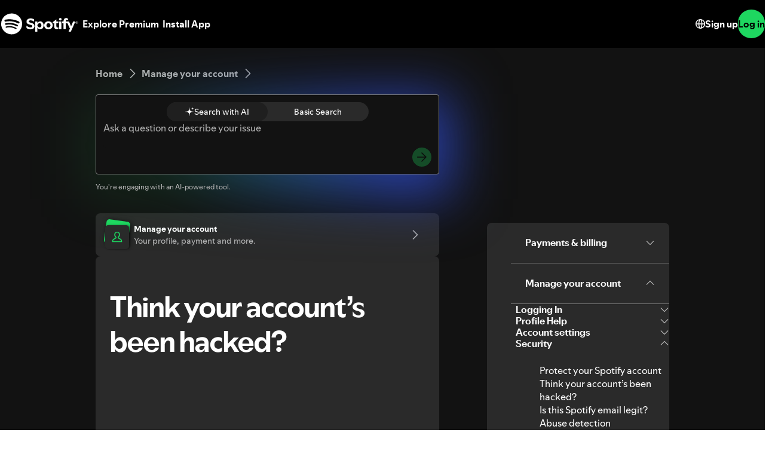

--- FILE ---
content_type: text/html; charset=utf-8
request_url: https://support.spotify.com/ao-en/article/hacked-account-help/
body_size: 133298
content:
<!DOCTYPE html><html lang="en-US" dir="ltr"><head><meta charSet="utf-8"/><meta name="viewport" content="width=device-width"/><title>Think your account’s been hacked? - Spotify</title><link rel="icon" href="//www.scdn.co/i/_global/favicon.png"/><link rel="canonical" href="https://support.spotify.com/ao-en/article/hacked-account-help/"/><link rel="alternate" hrefLang="en-al" href="https://support.spotify.com/al/article/hacked-account-help/"/><link rel="alternate" hrefLang="ar-dz" href="https://support.spotify.com/dz-ar/article/hacked-account-help/"/><link rel="alternate" hrefLang="fr-dz" href="https://support.spotify.com/dz-fr/article/hacked-account-help/"/><link rel="alternate" hrefLang="es-ad" href="https://support.spotify.com/ad-ca/article/hacked-account-help/"/><link rel="alternate" hrefLang="en-ao" href="https://support.spotify.com/ao-en/article/hacked-account-help/"/><link rel="alternate" hrefLang="pt-ao" href="https://support.spotify.com/ao-pt/article/hacked-account-help/"/><link rel="alternate" hrefLang="en-ag" href="https://support.spotify.com/ag/article/hacked-account-help/"/><link rel="alternate" hrefLang="es-ar" href="https://support.spotify.com/ar/article/hacked-account-help/"/><link rel="alternate" hrefLang="en-am" href="https://support.spotify.com/am/article/hacked-account-help/"/><link rel="alternate" hrefLang="en-au" href="https://support.spotify.com/au/article/hacked-account-help/"/><link rel="alternate" hrefLang="de-at" href="https://support.spotify.com/at/article/hacked-account-help/"/><link rel="alternate" hrefLang="en-az" href="https://support.spotify.com/az-en/article/hacked-account-help/"/><link rel="alternate" hrefLang="ar-bh" href="https://support.spotify.com/bh-ar/article/hacked-account-help/"/><link rel="alternate" hrefLang="en-bh" href="https://support.spotify.com/bh-en/article/hacked-account-help/"/><link rel="alternate" hrefLang="en-bd" href="https://support.spotify.com/bd-en/article/hacked-account-help/"/><link rel="alternate" hrefLang="en-bb" href="https://support.spotify.com/bb/article/hacked-account-help/"/><link rel="alternate" hrefLang="en-by" href="https://support.spotify.com/by-en/article/hacked-account-help/"/><link rel="alternate" hrefLang="ru-by" href="https://support.spotify.com/by-ru/article/hacked-account-help/"/><link rel="alternate" hrefLang="fr-be" href="https://support.spotify.com/be-fr/article/hacked-account-help/"/><link rel="alternate" hrefLang="nl-be" href="https://support.spotify.com/be-nl/article/hacked-account-help/"/><link rel="alternate" hrefLang="en-bz" href="https://support.spotify.com/bz-en/article/hacked-account-help/"/><link rel="alternate" hrefLang="es-bz" href="https://support.spotify.com/bz-es/article/hacked-account-help/"/><link rel="alternate" hrefLang="en-bj" href="https://support.spotify.com/bj-en/article/hacked-account-help/"/><link rel="alternate" hrefLang="fr-bj" href="https://support.spotify.com/bj-fr/article/hacked-account-help/"/><link rel="alternate" hrefLang="en-bt" href="https://support.spotify.com/bt/article/hacked-account-help/"/><link rel="alternate" hrefLang="es-bo" href="https://support.spotify.com/bo/article/hacked-account-help/"/><link rel="alternate" hrefLang="en-ba" href="https://support.spotify.com/ba-bs/article/hacked-account-help/"/><link rel="alternate" hrefLang="en-bw" href="https://support.spotify.com/bw/article/hacked-account-help/"/><link rel="alternate" hrefLang="en-bn" href="https://support.spotify.com/bn-ms/article/hacked-account-help/"/><link rel="alternate" hrefLang="en-bg" href="https://support.spotify.com/bg-en/article/hacked-account-help/"/><link rel="alternate" hrefLang="en-bf" href="https://support.spotify.com/bf-en/article/hacked-account-help/"/><link rel="alternate" hrefLang="fr-bf" href="https://support.spotify.com/bf-fr/article/hacked-account-help/"/><link rel="alternate" hrefLang="en-bi" href="https://support.spotify.com/bi-en/article/hacked-account-help/"/><link rel="alternate" hrefLang="fr-bi" href="https://support.spotify.com/bi-fr/article/hacked-account-help/"/><link rel="alternate" hrefLang="en-cv" href="https://support.spotify.com/cv-en/article/hacked-account-help/"/><link rel="alternate" hrefLang="pt-cv" href="https://support.spotify.com/cv-pt/article/hacked-account-help/"/><link rel="alternate" hrefLang="en-kh" href="https://support.spotify.com/kh/article/hacked-account-help/"/><link rel="alternate" hrefLang="en-cm" href="https://support.spotify.com/cm-en/article/hacked-account-help/"/><link rel="alternate" hrefLang="fr-cm" href="https://support.spotify.com/cm-fr/article/hacked-account-help/"/><link rel="alternate" hrefLang="en-ca" href="https://support.spotify.com/ca-en/article/hacked-account-help/"/><link rel="alternate" hrefLang="fr-ca" href="https://support.spotify.com/ca-fr/article/hacked-account-help/"/><link rel="alternate" hrefLang="en-td" href="https://support.spotify.com/td-en/article/hacked-account-help/"/><link rel="alternate" hrefLang="fr-td" href="https://support.spotify.com/td-fr/article/hacked-account-help/"/><link rel="alternate" hrefLang="es-cl" href="https://support.spotify.com/cl/article/hacked-account-help/"/><link rel="alternate" hrefLang="en-km" href="https://support.spotify.com/km-en/article/hacked-account-help/"/><link rel="alternate" hrefLang="fr-km" href="https://support.spotify.com/km-fr/article/hacked-account-help/"/><link rel="alternate" hrefLang="es-cr" href="https://support.spotify.com/cr/article/hacked-account-help/"/><link rel="alternate" hrefLang="en-ci" href="https://support.spotify.com/ci-en/article/hacked-account-help/"/><link rel="alternate" hrefLang="fr-ci" href="https://support.spotify.com/ci-fr/article/hacked-account-help/"/><link rel="alternate" hrefLang="en-hr" href="https://support.spotify.com/hr-hr/article/hacked-account-help/"/><link rel="alternate" hrefLang="en-cw" href="https://support.spotify.com/cw-en/article/hacked-account-help/"/><link rel="alternate" hrefLang="nl-cw" href="https://support.spotify.com/cw-nl/article/hacked-account-help/"/><link rel="alternate" hrefLang="en-cy" href="https://support.spotify.com/cy/article/hacked-account-help/"/><link rel="alternate" hrefLang="en-cz" href="https://support.spotify.com/cz/article/hacked-account-help/"/><link rel="alternate" hrefLang="fr-cd" href="https://support.spotify.com/cd-fr/article/hacked-account-help/"/><link rel="alternate" hrefLang="en-cd" href="https://support.spotify.com/cd-sw/article/hacked-account-help/"/><link rel="alternate" hrefLang="da-dk" href="https://support.spotify.com/dk-da/article/hacked-account-help/"/><link rel="alternate" hrefLang="en-dk" href="https://support.spotify.com/dk-en/article/hacked-account-help/"/><link rel="alternate" hrefLang="en-dj" href="https://support.spotify.com/dj-en/article/hacked-account-help/"/><link rel="alternate" hrefLang="fr-dj" href="https://support.spotify.com/dj-fr/article/hacked-account-help/"/><link rel="alternate" hrefLang="en-dm" href="https://support.spotify.com/dm/article/hacked-account-help/"/><link rel="alternate" hrefLang="es-do" href="https://support.spotify.com/do/article/hacked-account-help/"/><link rel="alternate" hrefLang="es-ec" href="https://support.spotify.com/ec/article/hacked-account-help/"/><link rel="alternate" hrefLang="ar-eg" href="https://support.spotify.com/eg-ar/article/hacked-account-help/"/><link rel="alternate" hrefLang="en-eg" href="https://support.spotify.com/eg-en/article/hacked-account-help/"/><link rel="alternate" hrefLang="es-sv" href="https://support.spotify.com/sv/article/hacked-account-help/"/><link rel="alternate" hrefLang="en-gq" href="https://support.spotify.com/gq-en/article/hacked-account-help/"/><link rel="alternate" hrefLang="es-gq" href="https://support.spotify.com/gq-es/article/hacked-account-help/"/><link rel="alternate" hrefLang="en-ee" href="https://support.spotify.com/ee-et/article/hacked-account-help/"/><link rel="alternate" hrefLang="en-sz" href="https://support.spotify.com/sz/article/hacked-account-help/"/><link rel="alternate" hrefLang="en-et" href="https://support.spotify.com/et-en/article/hacked-account-help/"/><link rel="alternate" hrefLang="en-fj" href="https://support.spotify.com/fj/article/hacked-account-help/"/><link rel="alternate" hrefLang="fi-fi" href="https://support.spotify.com/fi/article/hacked-account-help/"/><link rel="alternate" hrefLang="fr-fr" href="https://support.spotify.com/fr/article/hacked-account-help/"/><link rel="alternate" hrefLang="en-ga" href="https://support.spotify.com/ga-en/article/hacked-account-help/"/><link rel="alternate" hrefLang="fr-ga" href="https://support.spotify.com/ga-fr/article/hacked-account-help/"/><link rel="alternate" hrefLang="en-ge" href="https://support.spotify.com/ge/article/hacked-account-help/"/><link rel="alternate" hrefLang="de-de" href="https://support.spotify.com/de/article/hacked-account-help/"/><link rel="alternate" hrefLang="en-gh" href="https://support.spotify.com/gh/article/hacked-account-help/"/><link rel="alternate" hrefLang="el-gr" href="https://support.spotify.com/gr/article/hacked-account-help/"/><link rel="alternate" hrefLang="en-gd" href="https://support.spotify.com/gd/article/hacked-account-help/"/><link rel="alternate" hrefLang="es-gt" href="https://support.spotify.com/gt/article/hacked-account-help/"/><link rel="alternate" hrefLang="en-gn" href="https://support.spotify.com/gn-en/article/hacked-account-help/"/><link rel="alternate" hrefLang="fr-gn" href="https://support.spotify.com/gn-fr/article/hacked-account-help/"/><link rel="alternate" hrefLang="en-gw" href="https://support.spotify.com/gw-en/article/hacked-account-help/"/><link rel="alternate" hrefLang="pt-gw" href="https://support.spotify.com/gw-pt/article/hacked-account-help/"/><link rel="alternate" hrefLang="en-gy" href="https://support.spotify.com/gy/article/hacked-account-help/"/><link rel="alternate" hrefLang="en-ht" href="https://support.spotify.com/ht-en/article/hacked-account-help/"/><link rel="alternate" hrefLang="fr-ht" href="https://support.spotify.com/ht-fr/article/hacked-account-help/"/><link rel="alternate" hrefLang="es-hn" href="https://support.spotify.com/hn/article/hacked-account-help/"/><link rel="alternate" hrefLang="en-hk" href="https://support.spotify.com/hk-en/article/hacked-account-help/"/><link rel="alternate" hrefLang="zh-hk" href="https://support.spotify.com/hk-zh/article/hacked-account-help/"/><link rel="alternate" hrefLang="hu-hu" href="https://support.spotify.com/hu/article/hacked-account-help/"/><link rel="alternate" hrefLang="en-is" href="https://support.spotify.com/is-is/article/hacked-account-help/"/><link rel="alternate" hrefLang="en-in" href="https://support.spotify.com/in-en/article/hacked-account-help/"/><link rel="alternate" hrefLang="hi-in" href="https://support.spotify.com/in-hi/article/hacked-account-help/"/><link rel="alternate" hrefLang="ar-iq" href="https://support.spotify.com/iq-ar/article/hacked-account-help/"/><link rel="alternate" hrefLang="en-iq" href="https://support.spotify.com/iq-en/article/hacked-account-help/"/><link rel="alternate" hrefLang="en-ie" href="https://support.spotify.com/ie/article/hacked-account-help/"/><link rel="alternate" hrefLang="en-il" href="https://support.spotify.com/il-en/article/hacked-account-help/"/><link rel="alternate" hrefLang="he-il" href="https://support.spotify.com/il-he/article/hacked-account-help/"/><link rel="alternate" hrefLang="it-it" href="https://support.spotify.com/it/article/hacked-account-help/"/><link rel="alternate" hrefLang="en-jm" href="https://support.spotify.com/jm/article/hacked-account-help/"/><link rel="alternate" hrefLang="ja-jp" href="https://support.spotify.com/jp/article/hacked-account-help/"/><link rel="alternate" hrefLang="ar-jo" href="https://support.spotify.com/jo-ar/article/hacked-account-help/"/><link rel="alternate" hrefLang="en-jo" href="https://support.spotify.com/jo-en/article/hacked-account-help/"/><link rel="alternate" hrefLang="en-kz" href="https://support.spotify.com/kz-en/article/hacked-account-help/"/><link rel="alternate" hrefLang="ru-kz" href="https://support.spotify.com/kz-ru/article/hacked-account-help/"/><link rel="alternate" hrefLang="en-ke" href="https://support.spotify.com/ke-sw/article/hacked-account-help/"/><link rel="alternate" hrefLang="en-ki" href="https://support.spotify.com/ki/article/hacked-account-help/"/><link rel="alternate" hrefLang="en-xk" href="https://support.spotify.com/xk-sr/article/hacked-account-help/"/><link rel="alternate" hrefLang="ar-kw" href="https://support.spotify.com/kw-ar/article/hacked-account-help/"/><link rel="alternate" hrefLang="en-kw" href="https://support.spotify.com/kw-en/article/hacked-account-help/"/><link rel="alternate" hrefLang="en-kg" href="https://support.spotify.com/kg-en/article/hacked-account-help/"/><link rel="alternate" hrefLang="ru-kg" href="https://support.spotify.com/kg-ru/article/hacked-account-help/"/><link rel="alternate" hrefLang="en-la" href="https://support.spotify.com/la/article/hacked-account-help/"/><link rel="alternate" hrefLang="en-lv" href="https://support.spotify.com/lv-lv/article/hacked-account-help/"/><link rel="alternate" hrefLang="ar-lb" href="https://support.spotify.com/lb-ar/article/hacked-account-help/"/><link rel="alternate" hrefLang="en-lb" href="https://support.spotify.com/lb-en/article/hacked-account-help/"/><link rel="alternate" hrefLang="en-ls" href="https://support.spotify.com/ls/article/hacked-account-help/"/><link rel="alternate" hrefLang="en-lr" href="https://support.spotify.com/lr/article/hacked-account-help/"/><link rel="alternate" hrefLang="ar-ly" href="https://support.spotify.com/ly-ar/article/hacked-account-help/"/><link rel="alternate" hrefLang="en-ly" href="https://support.spotify.com/ly-en/article/hacked-account-help/"/><link rel="alternate" hrefLang="de-li" href="https://support.spotify.com/li/article/hacked-account-help/"/><link rel="alternate" hrefLang="en-lt" href="https://support.spotify.com/lt-lt/article/hacked-account-help/"/><link rel="alternate" hrefLang="de-lu" href="https://support.spotify.com/lu-de/article/hacked-account-help/"/><link rel="alternate" hrefLang="fr-lu" href="https://support.spotify.com/lu-fr/article/hacked-account-help/"/><link rel="alternate" hrefLang="en-mo" href="https://support.spotify.com/mo-en/article/hacked-account-help/"/><link rel="alternate" hrefLang="zh-mo" href="https://support.spotify.com/mo-zh/article/hacked-account-help/"/><link rel="alternate" hrefLang="en-mg" href="https://support.spotify.com/mg-en/article/hacked-account-help/"/><link rel="alternate" hrefLang="fr-mg" href="https://support.spotify.com/mg-fr/article/hacked-account-help/"/><link rel="alternate" hrefLang="en-mw" href="https://support.spotify.com/mw/article/hacked-account-help/"/><link rel="alternate" hrefLang="en-my" href="https://support.spotify.com/my-ms/article/hacked-account-help/"/><link rel="alternate" hrefLang="ar-mv" href="https://support.spotify.com/mv-ar/article/hacked-account-help/"/><link rel="alternate" hrefLang="en-mv" href="https://support.spotify.com/mv-en/article/hacked-account-help/"/><link rel="alternate" hrefLang="en-ml" href="https://support.spotify.com/ml-en/article/hacked-account-help/"/><link rel="alternate" hrefLang="fr-ml" href="https://support.spotify.com/ml-fr/article/hacked-account-help/"/><link rel="alternate" hrefLang="en-mt" href="https://support.spotify.com/mt/article/hacked-account-help/"/><link rel="alternate" hrefLang="en-mh" href="https://support.spotify.com/mh/article/hacked-account-help/"/><link rel="alternate" hrefLang="ar-mr" href="https://support.spotify.com/mr-ar/article/hacked-account-help/"/><link rel="alternate" hrefLang="en-mr" href="https://support.spotify.com/mr-en/article/hacked-account-help/"/><link rel="alternate" hrefLang="en-mu" href="https://support.spotify.com/mu/article/hacked-account-help/"/><link rel="alternate" hrefLang="es-mx" href="https://support.spotify.com/mx/article/hacked-account-help/"/><link rel="alternate" hrefLang="en-fm" href="https://support.spotify.com/fm/article/hacked-account-help/"/><link rel="alternate" hrefLang="en-md" href="https://support.spotify.com/md-en/article/hacked-account-help/"/><link rel="alternate" hrefLang="ru-md" href="https://support.spotify.com/md-ru/article/hacked-account-help/"/><link rel="alternate" hrefLang="fr-mc" href="https://support.spotify.com/mc/article/hacked-account-help/"/><link rel="alternate" hrefLang="en-mn" href="https://support.spotify.com/mn/article/hacked-account-help/"/><link rel="alternate" hrefLang="en-me" href="https://support.spotify.com/me-sr/article/hacked-account-help/"/><link rel="alternate" hrefLang="ar-ma" href="https://support.spotify.com/ma-ar/article/hacked-account-help/"/><link rel="alternate" hrefLang="fr-ma" href="https://support.spotify.com/ma-fr/article/hacked-account-help/"/><link rel="alternate" hrefLang="en-mz" href="https://support.spotify.com/mz-en/article/hacked-account-help/"/><link rel="alternate" hrefLang="pt-mz" href="https://support.spotify.com/mz-pt/article/hacked-account-help/"/><link rel="alternate" hrefLang="en-mm" href="https://support.spotify.com/mm/article/hacked-account-help/"/><link rel="alternate" hrefLang="en-na" href="https://support.spotify.com/na-en/article/hacked-account-help/"/><link rel="alternate" hrefLang="en-nr" href="https://support.spotify.com/nr/article/hacked-account-help/"/><link rel="alternate" hrefLang="en-np" href="https://support.spotify.com/np-ne/article/hacked-account-help/"/><link rel="alternate" hrefLang="nl-nl" href="https://support.spotify.com/nl/article/hacked-account-help/"/><link rel="alternate" hrefLang="en-nz" href="https://support.spotify.com/nz/article/hacked-account-help/"/><link rel="alternate" hrefLang="es-ni" href="https://support.spotify.com/ni/article/hacked-account-help/"/><link rel="alternate" hrefLang="en-ne" href="https://support.spotify.com/ne-en/article/hacked-account-help/"/><link rel="alternate" hrefLang="fr-ne" href="https://support.spotify.com/ne-fr/article/hacked-account-help/"/><link rel="alternate" hrefLang="en-ng" href="https://support.spotify.com/ng/article/hacked-account-help/"/><link rel="alternate" hrefLang="en-mk" href="https://support.spotify.com/mk-mk/article/hacked-account-help/"/><link rel="alternate" hrefLang="en-no" href="https://support.spotify.com/no-en/article/hacked-account-help/"/><link rel="alternate" hrefLang="nb-no" href="https://support.spotify.com/no-nb/article/hacked-account-help/"/><link rel="alternate" hrefLang="ar-om" href="https://support.spotify.com/om-ar/article/hacked-account-help/"/><link rel="alternate" hrefLang="en-om" href="https://support.spotify.com/om-en/article/hacked-account-help/"/><link rel="alternate" hrefLang="en-pk" href="https://support.spotify.com/pk-ur/article/hacked-account-help/"/><link rel="alternate" hrefLang="en-pw" href="https://support.spotify.com/pw/article/hacked-account-help/"/><link rel="alternate" hrefLang="ar-ps" href="https://support.spotify.com/ps-ar/article/hacked-account-help/"/><link rel="alternate" hrefLang="en-ps" href="https://support.spotify.com/ps-en/article/hacked-account-help/"/><link rel="alternate" hrefLang="es-pa" href="https://support.spotify.com/pa/article/hacked-account-help/"/><link rel="alternate" hrefLang="en-pg" href="https://support.spotify.com/pg/article/hacked-account-help/"/><link rel="alternate" hrefLang="es-py" href="https://support.spotify.com/py/article/hacked-account-help/"/><link rel="alternate" hrefLang="es-pe" href="https://support.spotify.com/pe/article/hacked-account-help/"/><link rel="alternate" hrefLang="en-ph" href="https://support.spotify.com/ph-tl/article/hacked-account-help/"/><link rel="alternate" hrefLang="pl-pl" href="https://support.spotify.com/pl/article/hacked-account-help/"/><link rel="alternate" hrefLang="en-pt" href="https://support.spotify.com/pt-en/article/hacked-account-help/"/><link rel="alternate" hrefLang="pt-pt" href="https://support.spotify.com/pt-pt/article/hacked-account-help/"/><link rel="alternate" hrefLang="ar-qa" href="https://support.spotify.com/qa-ar/article/hacked-account-help/"/><link rel="alternate" hrefLang="en-qa" href="https://support.spotify.com/qa-en/article/hacked-account-help/"/><link rel="alternate" hrefLang="en-cg" href="https://support.spotify.com/cg-en/article/hacked-account-help/"/><link rel="alternate" hrefLang="fr-cg" href="https://support.spotify.com/cg-fr/article/hacked-account-help/"/><link rel="alternate" hrefLang="en-ro" href="https://support.spotify.com/ro-ro/article/hacked-account-help/"/><link rel="alternate" hrefLang="en-rw" href="https://support.spotify.com/rw/article/hacked-account-help/"/><link rel="alternate" hrefLang="en-ws" href="https://support.spotify.com/ws/article/hacked-account-help/"/><link rel="alternate" hrefLang="en-sm" href="https://support.spotify.com/sm-en/article/hacked-account-help/"/><link rel="alternate" hrefLang="it-sm" href="https://support.spotify.com/sm-it/article/hacked-account-help/"/><link rel="alternate" hrefLang="en-st" href="https://support.spotify.com/st-en/article/hacked-account-help/"/><link rel="alternate" hrefLang="pt-st" href="https://support.spotify.com/st-pt/article/hacked-account-help/"/><link rel="alternate" hrefLang="ar-sa" href="https://support.spotify.com/sa-ar/article/hacked-account-help/"/><link rel="alternate" hrefLang="en-sa" href="https://support.spotify.com/sa-en/article/hacked-account-help/"/><link rel="alternate" hrefLang="en-sn" href="https://support.spotify.com/sn-en/article/hacked-account-help/"/><link rel="alternate" hrefLang="fr-sn" href="https://support.spotify.com/sn-fr/article/hacked-account-help/"/><link rel="alternate" hrefLang="en-rs" href="https://support.spotify.com/rs-sr/article/hacked-account-help/"/><link rel="alternate" hrefLang="en-sc" href="https://support.spotify.com/sc-en/article/hacked-account-help/"/><link rel="alternate" hrefLang="fr-sc" href="https://support.spotify.com/sc-fr/article/hacked-account-help/"/><link rel="alternate" hrefLang="en-sl" href="https://support.spotify.com/sl/article/hacked-account-help/"/><link rel="alternate" hrefLang="en-sg" href="https://support.spotify.com/sg-zh/article/hacked-account-help/"/><link rel="alternate" hrefLang="en-sk" href="https://support.spotify.com/sk-sk/article/hacked-account-help/"/><link rel="alternate" hrefLang="en-si" href="https://support.spotify.com/si-sl/article/hacked-account-help/"/><link rel="alternate" hrefLang="en-sb" href="https://support.spotify.com/sb/article/hacked-account-help/"/><link rel="alternate" hrefLang="en-za" href="https://support.spotify.com/za-zu/article/hacked-account-help/"/><link rel="alternate" hrefLang="en-kr" href="https://support.spotify.com/kr-en/article/hacked-account-help/"/><link rel="alternate" hrefLang="ko-kr" href="https://support.spotify.com/kr-ko/article/hacked-account-help/"/><link rel="alternate" hrefLang="es-es" href="https://support.spotify.com/es-gl/article/hacked-account-help/"/><link rel="alternate" hrefLang="en-lk" href="https://support.spotify.com/lk-ta/article/hacked-account-help/"/><link rel="alternate" hrefLang="en-kn" href="https://support.spotify.com/kn/article/hacked-account-help/"/><link rel="alternate" hrefLang="en-lc" href="https://support.spotify.com/lc/article/hacked-account-help/"/><link rel="alternate" hrefLang="en-vc" href="https://support.spotify.com/vc/article/hacked-account-help/"/><link rel="alternate" hrefLang="en-sr" href="https://support.spotify.com/sr-en/article/hacked-account-help/"/><link rel="alternate" hrefLang="nl-sr" href="https://support.spotify.com/sr-nl/article/hacked-account-help/"/><link rel="alternate" hrefLang="sv-se" href="https://support.spotify.com/se/article/hacked-account-help/"/><link rel="alternate" hrefLang="de-ch" href="https://support.spotify.com/ch-de/article/hacked-account-help/"/><link rel="alternate" hrefLang="fr-ch" href="https://support.spotify.com/ch-fr/article/hacked-account-help/"/><link rel="alternate" hrefLang="zh-tw" href="https://support.spotify.com/tw/article/hacked-account-help/"/><link rel="alternate" hrefLang="en-tj" href="https://support.spotify.com/tj-en/article/hacked-account-help/"/><link rel="alternate" hrefLang="ru-tj" href="https://support.spotify.com/tj-ru/article/hacked-account-help/"/><link rel="alternate" hrefLang="en-tz" href="https://support.spotify.com/tz-sw/article/hacked-account-help/"/><link rel="alternate" hrefLang="en-th" href="https://support.spotify.com/th-en/article/hacked-account-help/"/><link rel="alternate" hrefLang="th-th" href="https://support.spotify.com/th-th/article/hacked-account-help/"/><link rel="alternate" hrefLang="en-bs" href="https://support.spotify.com/bs/article/hacked-account-help/"/><link rel="alternate" hrefLang="en-gm" href="https://support.spotify.com/gm/article/hacked-account-help/"/><link rel="alternate" hrefLang="en-tl" href="https://support.spotify.com/tl-en/article/hacked-account-help/"/><link rel="alternate" hrefLang="pt-tl" href="https://support.spotify.com/tl-pt/article/hacked-account-help/"/><link rel="alternate" hrefLang="en-tg" href="https://support.spotify.com/tg-en/article/hacked-account-help/"/><link rel="alternate" hrefLang="fr-tg" href="https://support.spotify.com/tg-fr/article/hacked-account-help/"/><link rel="alternate" hrefLang="en-to" href="https://support.spotify.com/to/article/hacked-account-help/"/><link rel="alternate" hrefLang="en-tt" href="https://support.spotify.com/tt/article/hacked-account-help/"/><link rel="alternate" hrefLang="ar-tn" href="https://support.spotify.com/tn-ar/article/hacked-account-help/"/><link rel="alternate" hrefLang="fr-tn" href="https://support.spotify.com/tn-fr/article/hacked-account-help/"/><link rel="alternate" hrefLang="en-tv" href="https://support.spotify.com/tv/article/hacked-account-help/"/><link rel="alternate" hrefLang="en-ug" href="https://support.spotify.com/ug-sw/article/hacked-account-help/"/><link rel="alternate" hrefLang="en-ua" href="https://support.spotify.com/ua-en/article/hacked-account-help/"/><link rel="alternate" hrefLang="uk-ua" href="https://support.spotify.com/ua-uk/article/hacked-account-help/"/><link rel="alternate" hrefLang="ar-ae" href="https://support.spotify.com/ae-ar/article/hacked-account-help/"/><link rel="alternate" hrefLang="en-ae" href="https://support.spotify.com/ae-en/article/hacked-account-help/"/><link rel="alternate" hrefLang="en-gb" href="https://support.spotify.com/uk/article/hacked-account-help/"/><link rel="alternate" hrefLang="en-us" href="https://support.spotify.com/us/article/hacked-account-help/"/><link rel="alternate" hrefLang="es-uy" href="https://support.spotify.com/uy/article/hacked-account-help/"/><link rel="alternate" hrefLang="en-uz" href="https://support.spotify.com/uz/article/hacked-account-help/"/><link rel="alternate" hrefLang="en-vu" href="https://support.spotify.com/vu-en/article/hacked-account-help/"/><link rel="alternate" hrefLang="fr-vu" href="https://support.spotify.com/vu-fr/article/hacked-account-help/"/><link rel="alternate" hrefLang="en-ve" href="https://support.spotify.com/ve-en/article/hacked-account-help/"/><link rel="alternate" hrefLang="es-ve" href="https://support.spotify.com/ve-es/article/hacked-account-help/"/><link rel="alternate" hrefLang="en-vn" href="https://support.spotify.com/vn-en/article/hacked-account-help/"/><link rel="alternate" hrefLang="vi-vn" href="https://support.spotify.com/vn-vi/article/hacked-account-help/"/><link rel="alternate" hrefLang="en-zm" href="https://support.spotify.com/zm/article/hacked-account-help/"/><link rel="alternate" hrefLang="en-zw" href="https://support.spotify.com/zw/article/hacked-account-help/"/><link rel="alternate" hrefLang="en-br" href="https://support.spotify.com/br-en/article/hacked-account-help/"/><link rel="alternate" hrefLang="pt-br" href="https://support.spotify.com/br-pt/article/hacked-account-help/"/><link rel="alternate" hrefLang="en-co" href="https://support.spotify.com/co-en/article/hacked-account-help/"/><link rel="alternate" hrefLang="es-co" href="https://support.spotify.com/co-es/article/hacked-account-help/"/><link rel="alternate" hrefLang="en-id" href="https://support.spotify.com/id-en/article/hacked-account-help/"/><link rel="alternate" hrefLang="id-id" href="https://support.spotify.com/id-id/article/hacked-account-help/"/><link rel="alternate" hrefLang="en-tr" href="https://support.spotify.com/tr-en/article/hacked-account-help/"/><link rel="alternate" hrefLang="tr-tr" href="https://support.spotify.com/tr-tr/article/hacked-account-help/"/><link rel="alternate" hrefLang="en-de" href="https://support.spotify.com/de-en/article/hacked-account-help/"/><link rel="alternate" hrefLang="en-mx" href="https://support.spotify.com/mx-en/article/hacked-account-help/"/><link rel="alternate" hrefLang="en-nl" href="https://support.spotify.com/nl-en/article/hacked-account-help/"/><link rel="alternate" hrefLang="es-us" href="https://support.spotify.com/us-es/article/hacked-account-help/"/><meta property="og:title" content="Think your account’s been hacked? - Spotify"/><meta property="og:url" content="https://support.spotify.com/ao-en/article/hacked-account-help/"/><meta property="og:locale" content="en_US"/><meta property="og:site_name" content="Spotify"/><meta property="og:type" content="website"/><meta property="og:image" content="//www.scdn.co/i/_global/open-graph-default.png"/><meta name="twitter:title" content="Think your account’s been hacked? - Spotify"/><meta name="twitter:card" content="summary"/><meta name="twitter:site" content="@SpotifyCares"/><meta name="twitter:creator" content="@SpotifyCares"/><meta name="twitter:image" content="//www.scdn.co/i/_global/open-graph-default.png"/><meta name="twitter:url" content="https://support.spotify.com/ao-en/article/hacked-account-help/"/><link rel="apple-touch-icon-precomposed" sizes="144x144" href="//www.scdn.co/i/_global/touch-icon-144.png"/><link rel="apple-touch-icon-precomposed" sizes="114x114" href="//www.scdn.co/i/_global/touch-icon-114.png"/><link rel="apple-touch-icon-precomposed" sizes="72x72" href="//www.scdn.co/i/_global/touch-icon-72.png"/><link rel="apple-touch-icon-precomposed" href="//www.scdn.co/i/_global/touch-icon-57.png"/><meta name="next-head-count" content="22"/><meta name="color-scheme" content="dark"/><link rel="preload" href="https://support.scdn.co/web/_next/static/css/714c10ff17131d92.css" as="style"/><link rel="stylesheet" href="https://support.scdn.co/web/_next/static/css/714c10ff17131d92.css" data-n-g=""/><link rel="preload" href="https://support.scdn.co/web/_next/static/css/9933c91b5dfa7a7c.css" as="style"/><link rel="stylesheet" href="https://support.scdn.co/web/_next/static/css/9933c91b5dfa7a7c.css" data-n-p=""/><noscript data-n-css=""></noscript><script defer="" nomodule="" src="https://support.scdn.co/web/_next/static/chunks/polyfills-42372ed130431b0a.js"></script><script src="https://support.scdn.co/web/_next/static/chunks/webpack-45e20a5c9dc21fd7.js" defer=""></script><script src="https://support.scdn.co/web/_next/static/chunks/framework-6bc5d19ed30a6696.js" defer=""></script><script src="https://support.scdn.co/web/_next/static/chunks/main-8ecf3ecdf7534eda.js" defer=""></script><script src="https://support.scdn.co/web/_next/static/chunks/pages/_app-4b31696838299e75.js" defer=""></script><script src="https://support.scdn.co/web/_next/static/chunks/279-f670698784acd795.js" defer=""></script><script src="https://support.scdn.co/web/_next/static/chunks/7519-22d21eceef74bcd2.js" defer=""></script><script src="https://support.scdn.co/web/_next/static/chunks/2446-3bd56a1f5bf08c0c.js" defer=""></script><script src="https://support.scdn.co/web/_next/static/chunks/9796-fed0008f092fba1e.js" defer=""></script><script src="https://support.scdn.co/web/_next/static/chunks/6627-dcea0f8b06d5ce92.js" defer=""></script><script src="https://support.scdn.co/web/_next/static/chunks/8590-f6a18d8de097cad6.js" defer=""></script><script src="https://support.scdn.co/web/_next/static/chunks/1330-4f0f1b36edcb223c.js" defer=""></script><script src="https://support.scdn.co/web/_next/static/chunks/550-614256213126e549.js" defer=""></script><script src="https://support.scdn.co/web/_next/static/chunks/8821-443acf0146afd7bd.js" defer=""></script><script src="https://support.scdn.co/web/_next/static/chunks/pages/%5Bmarket%5D/%5Bvertical%5D/article/%5Barticleslug%5D-1ad9371dd9d9ff56.js" defer=""></script><script src="https://support.scdn.co/web/_next/static/dPMrp1jPIT9F6VyGS53K7/_buildManifest.js" defer=""></script><script src="https://support.scdn.co/web/_next/static/dPMrp1jPIT9F6VyGS53K7/_ssgManifest.js" defer=""></script><style data-styled="" data-styled-version="6.1.19">.flmuAX{box-sizing:border-box;-webkit-tap-highlight-color:transparent;padding-inline:0;margin-block:0;overflow-wrap:break-word;list-style-type:none;}/*!sc*/
data-styled.g2[id="TypeList__TypeListElement-sc-1jhixr6-0"]{content:"flmuAX,"}/*!sc*/
.bScwmC{color:var(--text-base, #000000);background-color:var(--background-base, #ffffff);padding-block-end:var(--encore-spacing-base, 16px);}/*!sc*/
data-styled.g3[id="Panel__AccordionPanel-sc-jkxemo-0"]{content:"bScwmC,"}/*!sc*/
.fZNuSM{box-sizing:border-box;-webkit-tap-highlight-color:transparent;padding-block:var(--encore-spacing-tighter-2, 8px) var(--encore-spacing-looser-3, 48px);padding-inline:var(--encore-spacing-looser-2, 32px);color:var(--text-base, #000000);overflow-wrap:break-word;}/*!sc*/
data-styled.g4[id="Content-sc-uu9ltg-0"]{content:"fZNuSM,"}/*!sc*/
.haLNob{box-sizing:border-box;-webkit-tap-highlight-color:transparent;list-style-type:none;border-block-start:1px solid var(--decorative-subdued, #dedede);border-inline-end:1px solid var(--decorative-subdued, #dedede);border-inline-start:1px solid var(--decorative-subdued, #dedede);}/*!sc*/
.haLNob:last-child{border-block-end:1px solid var(--decorative-subdued, #dedede);}/*!sc*/
data-styled.g5[id="Item-sc-jzntl3-0"]{content:"haLNob,"}/*!sc*/
.cesNwf{margin:0;}/*!sc*/
data-styled.g6[id="HeadingElement__StyledHeadingTag-sc-1fqxeih-0"]{content:"cesNwf,"}/*!sc*/
.lfjuPl{fill:currentcolor;width:var(--encore-graphic-size-decorative-smaller, 16px);height:var(--encore-graphic-size-decorative-smaller, 16px);}/*!sc*/
.lfjuPl *{vector-effect:non-scaling-stroke;}/*!sc*/
.cOvkgN{fill:currentcolor;width:var(--encore-graphic-size-decorative-base, 24px);height:var(--encore-graphic-size-decorative-base, 24px);}/*!sc*/
.cOvkgN *{vector-effect:non-scaling-stroke;}/*!sc*/
.bXGRpR{fill:currentcolor;width:var(--encore-graphic-size-decorative-smaller, 16px);height:var(--encore-graphic-size-decorative-smaller, 16px);}/*!sc*/
.bXGRpR *{vector-effect:non-scaling-stroke;}/*!sc*/
[dir='rtl'] .bXGRpR.bXGRpR{transform:scaleX(-1);}/*!sc*/
.gZmLLq{fill:var(--text-bright-accent, #107434);width:var(--encore-graphic-size-decorative-base, 24px);height:var(--encore-graphic-size-decorative-base, 24px);}/*!sc*/
.gZmLLq *{vector-effect:non-scaling-stroke;}/*!sc*/
.hJQTwF{fill:var(--text-subdued, #656565);width:var(--encore-graphic-size-decorative-base, 24px);height:var(--encore-graphic-size-decorative-base, 24px);}/*!sc*/
.hJQTwF *{vector-effect:non-scaling-stroke;}/*!sc*/
data-styled.g7[id="Svg-sc-ytk21e-0"]{content:"lfjuPl,cOvkgN,bXGRpR,gZmLLq,hJQTwF,"}/*!sc*/
.enVhKf{transition:transform 150ms;color:var(--text-subdued, #656565);flex-shrink:0;}/*!sc*/
@media (min-width:768px){.enVhKf{block-size:32px;inline-size:32px;}}/*!sc*/
.igGzpZ{transition:transform 150ms;color:var(--text-subdued, #656565);flex-shrink:0;transform:rotate(180deg);}/*!sc*/
@media (min-width:768px){.igGzpZ{block-size:32px;inline-size:32px;}}/*!sc*/
data-styled.g8[id="Icon__AccordionIcon-sc-j3ofo4-0"]{content:"enVhKf,igGzpZ,"}/*!sc*/
.fEFNjD{box-sizing:border-box;-webkit-tap-highlight-color:transparent;display:flex;align-items:center;justify-content:space-between;margin:0;background-color:transparent;border:none;width:100%;text-align:left;padding:var(--encore-spacing-looser-2, 32px);cursor:pointer;color:var(--text-base, #000000);outline:none;}/*!sc*/
.fEFNjD:focus{border:3px solid var(--essential-base, #000000);padding:calc(32px - 3px);}/*!sc*/
data-styled.g9[id="TitleButton-sc-g0cg38-0"]{content:"fEFNjD,"}/*!sc*/
.bieqOZ{min-inline-size:0;overflow-wrap:break-word;margin-inline-end:var(--encore-spacing-base, 16px);}/*!sc*/
data-styled.g10[id="TitleText-sc-1t77w68-0"]{content:"bieqOZ,"}/*!sc*/
.JypwR{display:list-item;list-style-type:none;}/*!sc*/
data-styled.g24[id="TypeListItem__TypeListItemElement-sc-q1l2mf-0"]{content:"JypwR,"}/*!sc*/
.hhREvH{box-sizing:border-box;-webkit-tap-highlight-color:transparent;color:inherit;align-items:center;text-decoration:none;}/*!sc*/
.hhREvH[href],.hhREvH:hover:not([disabled]){text-decoration:underline;}/*!sc*/
.hhREvH[href]:hover{text-decoration:underline;color:var(--text-bright-accent, #107434);}/*!sc*/
.hhREvH[href]:focus{outline:none;box-shadow:0 3px 0 0;transition:box-shadow 200ms ease-in;}/*!sc*/
.hhREvH[href]:focus.hhREvH[href]:focus{text-decoration:none;}/*!sc*/
.hhREvH[href]:active{color:var(--text-bright-accent, #107434);}/*!sc*/
.hhREvH[disabled],.hhREvH[href][disabled],.hhREvH[aria-disabled='true']{color:var(--text-subdued, #656565);opacity:0.3;cursor:not-allowed;}/*!sc*/
.eiyLDG{box-sizing:border-box;-webkit-tap-highlight-color:transparent;color:inherit;align-items:center;text-decoration:none;color:var(--text-subdued, #656565);display:inline-flex;}/*!sc*/
.eiyLDG[href],.eiyLDG:hover:not([disabled]){text-decoration:underline;}/*!sc*/
.eiyLDG[href]:hover{text-decoration:underline;color:var(--text-bright-accent, #107434);}/*!sc*/
.eiyLDG[href]:focus{outline:none;box-shadow:0 3px 0 0;transition:box-shadow 200ms ease-in;}/*!sc*/
.eiyLDG[href]:focus.eiyLDG[href]:focus{text-decoration:none;}/*!sc*/
.eiyLDG[href]:active{color:var(--text-bright-accent, #107434);}/*!sc*/
.eiyLDG[disabled],.eiyLDG[href][disabled],.eiyLDG[aria-disabled='true']{color:var(--text-subdued, #656565);opacity:0.3;cursor:not-allowed;}/*!sc*/
.eiyLDG,.eiyLDG[href]{text-decoration:none;}/*!sc*/
.eiyLDG[href]:focus{text-decoration:none;color:var(--text-base, #000000);}/*!sc*/
.eiyLDG[href]:active{text-decoration:underline;color:var(--text-base, #000000);}/*!sc*/
.eiyLDG[href]:hover,.eiyLDG[href]:hover:focus{text-decoration:underline;color:var(--text-subdued, #656565);}/*!sc*/
.eiyLDG[disabled],.eiyLDG[href][disabled],.eiyLDG[aria-disabled='true']{text-decoration:none;}/*!sc*/
.bCKDMh{box-sizing:border-box;-webkit-tap-highlight-color:transparent;color:var(--text-bright-accent, #107434);align-items:center;text-decoration:none;}/*!sc*/
.bCKDMh[href],.bCKDMh:hover:not([disabled]){text-decoration:underline;}/*!sc*/
.bCKDMh[href]:hover{text-decoration:underline;color:var(--text-bright-accent, #107434);}/*!sc*/
.bCKDMh[href]:focus{outline:none;box-shadow:0 3px 0 0;transition:box-shadow 200ms ease-in;}/*!sc*/
.bCKDMh[href]:focus.bCKDMh[href]:focus{text-decoration:none;}/*!sc*/
.bCKDMh[href]:active{color:var(--text-bright-accent, #107434);}/*!sc*/
.bCKDMh[disabled],.bCKDMh[href][disabled],.bCKDMh[aria-disabled='true']{color:var(--text-subdued, #656565);opacity:0.3;cursor:not-allowed;}/*!sc*/
data-styled.g27[id="Link-sc-k8gsk-0"]{content:"hhREvH,eiyLDG,bCKDMh,"}/*!sc*/
.jeQLiy{box-sizing:border-box;-webkit-tap-highlight-color:transparent;background-color:transparent;border:0;border-radius:var(--encore-button-corner-radius, 9999px);cursor:pointer;display:inline-block;position:relative;text-align:center;text-decoration:none;text-transform:none;touch-action:manipulation;transition-duration:33ms;transition-property:background-color,border-color,color,box-shadow,filter,transform;user-select:none;vertical-align:middle;transform:translate3d(0,0,0);color:var(--text-subdued, #656565);min-inline-size:0;min-block-size:var(--encore-control-size-base, 48px);padding-block:var(--encore-spacing-tighter-2, 8px);padding-inline:var(--encore-spacing-looser-2, 32px);display:inline-flex;align-items:center;justify-content:center;position:relative;}/*!sc*/
.jeQLiy:focus{outline:none;}/*!sc*/
@supports (overflow-wrap:anywhere){.jeQLiy{overflow-wrap:anywhere;}}/*!sc*/
@supports not (overflow-wrap:anywhere){.jeQLiy{word-break:break-word;}}/*!sc*/
.jeQLiy:hover{transform:scale(1.04);color:var(--text-base, #000000);}/*!sc*/
.jeQLiy:active{opacity:0.7;outline:none;transform:scale(1);color:var(--text-subdued, #656565);}/*!sc*/
.jeQLiy:focus{outline:none;}/*!sc*/
.jeQLiy::after{content:'';display:block;position:absolute;pointer-events:none;transition:border-color 200ms ease-in;box-sizing:border-box;bottom:5px;border-bottom:3px solid transparent;width:100%;}/*!sc*/
.jeQLiy:focus::after{border-color:inherit;}/*!sc*/
.jeQLiy::after{inline-size:calc(100% - (var(--encore-spacing-looser-2, 32px) * 2));}/*!sc*/
.jeQLiy[disabled],.jeQLiy[aria-disabled='true'],fieldset[disabled] .jeQLiy{cursor:not-allowed;opacity:0.3;transform:scale(1);color:var(--text-subdued, #656565);}/*!sc*/
.jeQLiy[disabled]::before,.jeQLiy[aria-disabled='true']::before,fieldset[disabled] .jeQLiy::before{background-color:transparent;}/*!sc*/
.jeQLiy[disabled]::after,.jeQLiy[aria-disabled='true']::after,fieldset[disabled] .jeQLiy::after{border-color:transparent;}/*!sc*/
.cKAKrK{box-sizing:border-box;-webkit-tap-highlight-color:transparent;background-color:transparent;border:0;border-radius:var(--encore-button-corner-radius, 9999px);cursor:pointer;display:inline-block;position:relative;text-align:center;text-decoration:none;text-transform:none;touch-action:manipulation;transition-duration:33ms;transition-property:background-color,border-color,color,box-shadow,filter,transform;user-select:none;vertical-align:middle;transform:translate3d(0,0,0);color:var(--text-subdued, #656565);min-inline-size:0;min-block-size:var(--encore-control-size-smaller, 32px);padding-block:var(--encore-spacing-tighter-2, 8px);padding-inline:var(--encore-spacing-tighter-2, 8px);display:inline-flex;align-items:center;justify-content:center;position:relative;}/*!sc*/
.cKAKrK:focus{outline:none;}/*!sc*/
@supports (overflow-wrap:anywhere){.cKAKrK{overflow-wrap:anywhere;}}/*!sc*/
@supports not (overflow-wrap:anywhere){.cKAKrK{word-break:break-word;}}/*!sc*/
.cKAKrK:hover{transform:scale(1.04);color:var(--text-base, #000000);}/*!sc*/
.cKAKrK:active{opacity:0.7;outline:none;transform:scale(1);color:var(--text-subdued, #656565);}/*!sc*/
.cKAKrK:focus{outline:none;}/*!sc*/
.cKAKrK::after{content:'';display:block;position:absolute;pointer-events:none;transition:border-color 200ms ease-in;box-sizing:border-box;bottom:1px;border-bottom:3px solid transparent;width:100%;}/*!sc*/
.cKAKrK:focus::after{border-color:inherit;}/*!sc*/
.cKAKrK::after{inline-size:16px;}/*!sc*/
.cKAKrK[disabled],.cKAKrK[aria-disabled='true'],fieldset[disabled] .cKAKrK{cursor:not-allowed;opacity:0.3;transform:scale(1);color:var(--text-subdued, #656565);}/*!sc*/
.cKAKrK[disabled]::before,.cKAKrK[aria-disabled='true']::before,fieldset[disabled] .cKAKrK::before{background-color:transparent;}/*!sc*/
.cKAKrK[disabled]::after,.cKAKrK[aria-disabled='true']::after,fieldset[disabled] .cKAKrK::after{border-color:transparent;}/*!sc*/
.jxzaED{box-sizing:border-box;-webkit-tap-highlight-color:transparent;background-color:transparent;border:0;border-radius:var(--encore-button-corner-radius, 9999px);cursor:pointer;display:inline-block;position:relative;text-align:center;text-decoration:none;text-transform:none;touch-action:manipulation;transition-duration:33ms;transition-property:background-color,border-color,color,box-shadow,filter,transform;user-select:none;vertical-align:middle;transform:translate3d(0,0,0);color:var(--text-subdued, #656565);min-inline-size:0;min-block-size:var(--encore-control-size-smaller, 32px);padding-block:var(--encore-spacing-tighter-4, 4px);padding-inline:var(--encore-spacing-tighter, 12px) var(--encore-spacing-base, 16px);display:inline-flex;align-items:center;justify-content:center;position:relative;}/*!sc*/
.jxzaED:focus{outline:none;}/*!sc*/
@supports (overflow-wrap:anywhere){.jxzaED{overflow-wrap:anywhere;}}/*!sc*/
@supports not (overflow-wrap:anywhere){.jxzaED{word-break:break-word;}}/*!sc*/
.jxzaED:hover{transform:scale(1.04);color:var(--text-base, #000000);}/*!sc*/
.jxzaED:active{opacity:0.7;outline:none;transform:scale(1);color:var(--text-subdued, #656565);}/*!sc*/
.jxzaED:focus{outline:none;}/*!sc*/
.jxzaED::after{content:'';display:block;position:absolute;pointer-events:none;transition:border-color 200ms ease-in;box-sizing:border-box;bottom:1px;border-bottom:3px solid transparent;width:100%;}/*!sc*/
.jxzaED:focus::after{border-color:inherit;}/*!sc*/
.jxzaED::after{inline-size:calc(100% - (var(--encore-spacing-tighter, 12px) * 2));}/*!sc*/
.jxzaED[disabled],.jxzaED[aria-disabled='true'],fieldset[disabled] .jxzaED{cursor:not-allowed;opacity:0.3;transform:scale(1);color:var(--text-subdued, #656565);}/*!sc*/
.jxzaED[disabled]::before,.jxzaED[aria-disabled='true']::before,fieldset[disabled] .jxzaED::before{background-color:transparent;}/*!sc*/
.jxzaED[disabled]::after,.jxzaED[aria-disabled='true']::after,fieldset[disabled] .jxzaED::after{border-color:transparent;}/*!sc*/
.cyJjLP{box-sizing:border-box;-webkit-tap-highlight-color:transparent;background-color:transparent;border:0;border-radius:var(--encore-button-corner-radius, 9999px);cursor:pointer;display:inline-block;position:relative;text-align:center;text-decoration:none;text-transform:none;touch-action:manipulation;transition-duration:33ms;transition-property:background-color,border-color,color,box-shadow,filter,transform;user-select:none;vertical-align:middle;transform:translate3d(0,0,0);color:var(--text-subdued, #656565);min-inline-size:0;padding:0;display:inline-flex;align-items:center;justify-content:center;position:relative;}/*!sc*/
.cyJjLP:focus{outline:none;}/*!sc*/
@supports (overflow-wrap:anywhere){.cyJjLP{overflow-wrap:anywhere;}}/*!sc*/
@supports not (overflow-wrap:anywhere){.cyJjLP{word-break:break-word;}}/*!sc*/
.cyJjLP:hover{transform:scale(1.04);color:var(--text-base, #000000);}/*!sc*/
.cyJjLP:active{opacity:0.7;outline:none;transform:scale(1);color:var(--text-subdued, #656565);}/*!sc*/
.cyJjLP:focus{outline:none;}/*!sc*/
.cyJjLP::after{content:'';display:block;position:absolute;pointer-events:none;transition:border-color 200ms ease-in;box-sizing:border-box;bottom:-3px;border-bottom:3px solid transparent;width:100%;}/*!sc*/
.cyJjLP:focus::after{border-color:inherit;}/*!sc*/
.cyJjLP::after{inline-size:100%;}/*!sc*/
.cyJjLP[disabled],.cyJjLP[aria-disabled='true'],fieldset[disabled] .cyJjLP{cursor:not-allowed;opacity:0.3;transform:scale(1);color:var(--text-subdued, #656565);}/*!sc*/
.cyJjLP[disabled]::before,.cyJjLP[aria-disabled='true']::before,fieldset[disabled] .cyJjLP::before{background-color:transparent;}/*!sc*/
.cyJjLP[disabled]::after,.cyJjLP[aria-disabled='true']::after,fieldset[disabled] .cyJjLP::after{border-color:transparent;}/*!sc*/
data-styled.g30[id="Button-sc-1dqy6lx-0"]{content:"jeQLiy,cKAKrK,jxzaED,cyJjLP,"}/*!sc*/
.dEYbuR{display:flex;}/*!sc*/
.bcPWvR{display:flex;margin-inline-end:5px;}/*!sc*/
data-styled.g31[id="IconWrapper__Wrapper-sc-16usrgb-0"]{content:"dEYbuR,bcPWvR,"}/*!sc*/
.iHychc{box-sizing:border-box;-webkit-tap-highlight-color:transparent;position:relative;border-radius:var(--encore-corner-radius-larger, 6px);min-block-size:48px;z-index:0;color:var(--text-base, #000000);padding-block-start:var(--encore-spacing-tighter, 12px);padding-block-end:var(--encore-spacing-tighter, 12px);padding-inline-start:var(--encore-spacing-tighter, 12px);padding-inline-end:var(--encore-spacing-tighter, 12px);}/*!sc*/
data-styled.g36[id="Box__BoxComponent-sc-y4nds-0"]{content:"iHychc,"}/*!sc*/
.eBOoYj{border-color:transparent;display:block;position:absolute;pointer-events:none;transition:border-color 200ms ease-in;box-sizing:border-box;inline-size:calc(100% + 12px);block-size:calc(100% + 12px);inset-block-start:-6px;inset-inline-start:-6px;background:transparent;border-radius:var(--encore-button-corner-radius, 9999px);border:3px solid transparent;}/*!sc*/
data-styled.g38[id="ButtonFocus-sc-2hq6ey-0"]{content:"eBOoYj,"}/*!sc*/
.cdbBGP{box-sizing:border-box;-webkit-tap-highlight-color:transparent;position:relative;background-color:var(--background-base,#1ed760);color:var(--text-base,#000000);display:flex;border-radius:var(--encore-button-corner-radius, 9999px);font-size:inherit;min-block-size:var(--encore-control-size-base, 48px);align-items:center;justify-content:center;padding-block:var(--encore-spacing-tighter-2, 8px);padding-inline:var(--encore-spacing-looser-2, 32px);transition-property:background-color,transform;transition-duration:33ms;}/*!sc*/
@supports (overflow-wrap:anywhere){.cdbBGP{overflow-wrap:anywhere;}}/*!sc*/
@supports not (overflow-wrap:anywhere){.cdbBGP{word-break:break-word;}}/*!sc*/
.fKlDnv{box-sizing:border-box;-webkit-tap-highlight-color:transparent;position:relative;background-color:var(--background-base,#1ed760);color:var(--text-base,#000000);display:flex;border-radius:var(--encore-button-corner-radius, 9999px);font-size:inherit;min-block-size:var(--encore-control-size-smaller, 32px);align-items:center;justify-content:center;inline-size:var(--encore-control-size-smaller, 32px);block-size:var(--encore-control-size-smaller, 32px);transition-property:background-color,transform;transition-duration:33ms;}/*!sc*/
@supports (overflow-wrap:anywhere){.fKlDnv{overflow-wrap:anywhere;}}/*!sc*/
@supports not (overflow-wrap:anywhere){.fKlDnv{word-break:break-word;}}/*!sc*/
.jSnAvU{box-sizing:border-box;-webkit-tap-highlight-color:transparent;position:relative;background-color:var(--background-base,#1ed760);color:var(--text-base,#000000);display:flex;border-radius:var(--encore-button-corner-radius, 9999px);font-size:inherit;min-block-size:var(--encore-control-size-base, 48px);align-items:center;justify-content:center;padding-block:var(--encore-spacing-tighter-2, 8px);padding-inline-start:56px;padding-inline-end:var(--encore-spacing-looser-2, 32px);transition-property:background-color,transform;transition-duration:33ms;}/*!sc*/
@supports (overflow-wrap:anywhere){.jSnAvU{overflow-wrap:anywhere;}}/*!sc*/
@supports not (overflow-wrap:anywhere){.jSnAvU{word-break:break-word;}}/*!sc*/
data-styled.g39[id="ButtonInner-sc-14ud5tc-0"]{content:"cdbBGP,fKlDnv,jSnAvU,"}/*!sc*/
.fvRrRJ{box-sizing:border-box;-webkit-tap-highlight-color:transparent;background-color:transparent;border:0;border-radius:var(--encore-button-corner-radius, 9999px);cursor:pointer;display:inline-block;position:relative;text-align:center;text-decoration:none;text-transform:none;touch-action:manipulation;transition-duration:33ms;transition-property:background-color,border-color,color,box-shadow,filter,transform;user-select:none;vertical-align:middle;transform:translate3d(0,0,0);padding:0;min-inline-size:0;align-self:center;}/*!sc*/
.fvRrRJ:focus{outline:none;}/*!sc*/
.fvRrRJ:hover .ButtonInner-sc-14ud5tc-0,.fvRrRJ:hover .ButtonFocus-sc-2hq6ey-0{transform:scale(1.04);}/*!sc*/
.fvRrRJ:hover .ButtonInner-sc-14ud5tc-0{background-color:var(--background-highlight,#3be477);}/*!sc*/
.fvRrRJ:active .ButtonInner-sc-14ud5tc-0{background-color:var(--background-press,#1abc54);box-shadow:none;transform:scale(1);}/*!sc*/
.fvRrRJ:active .ButtonFocus-sc-2hq6ey-0{transform:scale(1);}/*!sc*/
.fvRrRJ:focus .ButtonFocus-sc-2hq6ey-0{border-color:var(--parents-essential-base, var(--essential-base, #000000));}/*!sc*/
.fvRrRJ[disabled] .ButtonInner-sc-14ud5tc-0,.fvRrRJ[aria-disabled='true'] .ButtonInner-sc-14ud5tc-0,fieldset[disabled] .fvRrRJ .ButtonInner-sc-14ud5tc-0{cursor:not-allowed;opacity:0.3;transform:scale(1);background-color:var(--background-base,#1ed760);color:var(--text-base,#000000);}/*!sc*/
.fvRrRJ[disabled] .ButtonFocus-sc-2hq6ey-0,.fvRrRJ[aria-disabled='true'] .ButtonFocus-sc-2hq6ey-0,fieldset[disabled] .fvRrRJ .ButtonFocus-sc-2hq6ey-0{border-color:transparent;}/*!sc*/
data-styled.g40[id="Button-sc-qlcn5g-0"]{content:"fvRrRJ,"}/*!sc*/
.dzmoUN{display:flex;position:absolute;inset-block-start:calc((var(--encore-control-size-smaller, 32px) - var(--encore-graphic-size-decorative-smaller, 16px)) / 2);inset-inline-start:calc((var(--encore-control-size-smaller, 32px) - var(--encore-graphic-size-decorative-smaller, 16px)) / 2);}/*!sc*/
.kXXYDu{display:flex;position:absolute;inset-inline-start:20px;}/*!sc*/
data-styled.g41[id="IconWrapper__Wrapper-sc-1hf1hjl-0"]{content:"dzmoUN,kXXYDu,"}/*!sc*/
.jQFVXU{box-sizing:border-box;-webkit-tap-highlight-color:transparent;background-color:transparent;border:0;border-radius:var(--encore-button-corner-radius, 9999px);cursor:pointer;display:inline-block;position:relative;text-align:center;text-decoration:none;text-transform:none;touch-action:manipulation;transition-duration:33ms;transition-property:background-color,border-color,color,box-shadow,filter,transform;user-select:none;vertical-align:middle;transform:translate3d(0,0,0);padding-block:calc(var(--encore-spacing-tighter-4, 4px) - 1px);padding-inline:calc(var(--encore-spacing-base, 16px) - 1px);position:relative;border:1px solid var(--essential-subdued, #818181);color:var(--text-base, #000000);min-inline-size:0;min-block-size:var(--encore-control-size-smaller, 32px);display:inline-flex;align-items:center;justify-content:center;inline-size:100%;}/*!sc*/
.jQFVXU:focus{outline:none;}/*!sc*/
.jQFVXU:focus{outline:none;}/*!sc*/
.jQFVXU::after{display:block;position:absolute;pointer-events:none;transition:border-color 200ms ease-in;box-sizing:border-box;inline-size:calc(100% + calc(12px + (2 * var(--encore-border-width-hairline, 1px))));block-size:calc(100% + calc(12px + (2 * var(--encore-border-width-hairline, 1px))));inset-block-start:calc(-6px - var(--encore-border-width-hairline, 1px));inset-inline-start:calc(-6px - var(--encore-border-width-hairline, 1px));background:transparent;border-radius:var(--encore-button-corner-radius, 9999px);border:3px solid transparent;content:'';}/*!sc*/
.jQFVXU:focus::after{border-color:var(--parents-essential-base, var(--essential-base, #000000));}/*!sc*/
@supports (overflow-wrap:anywhere){.jQFVXU{overflow-wrap:anywhere;}}/*!sc*/
@supports not (overflow-wrap:anywhere){.jQFVXU{word-break:break-word;}}/*!sc*/
.jQFVXU:hover{border:1px solid var(--essential-base, #000000);}/*!sc*/
.jQFVXU:active{opacity:0.7;outline:none;transform:scale(1);border:1px solid var(--essential-subdued, #818181);}/*!sc*/
.jQFVXU[disabled],.jQFVXU[aria-disabled='true'],fieldset[disabled] .jQFVXU{cursor:not-allowed;opacity:0.3;transform:scale(1);border-color:var(--essential-subdued, #818181);}/*!sc*/
.jQFVXU[disabled]::after,.jQFVXU[aria-disabled='true']::after,fieldset[disabled] .jQFVXU::after{border-color:transparent;}/*!sc*/
.buiYbJ{box-sizing:border-box;-webkit-tap-highlight-color:transparent;background-color:transparent;border:0;border-radius:var(--encore-button-corner-radius, 9999px);cursor:pointer;display:inline-block;position:relative;text-align:center;text-decoration:none;text-transform:none;touch-action:manipulation;transition-duration:33ms;transition-property:background-color,border-color,color,box-shadow,filter,transform;user-select:none;vertical-align:middle;transform:translate3d(0,0,0);inline-size:var(--encore-control-size-base, 48px);block-size:var(--encore-control-size-base, 48px);position:relative;border:1px solid var(--essential-subdued, #818181);color:var(--text-base, #000000);min-inline-size:0;min-block-size:var(--encore-control-size-base, 48px);display:inline-flex;align-items:center;justify-content:center;}/*!sc*/
.buiYbJ:focus{outline:none;}/*!sc*/
.buiYbJ:focus{outline:none;}/*!sc*/
.buiYbJ::after{display:block;position:absolute;pointer-events:none;transition:border-color 200ms ease-in;box-sizing:border-box;inline-size:calc(100% + calc(12px + (2 * var(--encore-border-width-hairline, 1px))));block-size:calc(100% + calc(12px + (2 * var(--encore-border-width-hairline, 1px))));inset-block-start:calc(-6px - var(--encore-border-width-hairline, 1px));inset-inline-start:calc(-6px - var(--encore-border-width-hairline, 1px));background:transparent;border-radius:var(--encore-button-corner-radius, 9999px);border:3px solid transparent;content:'';}/*!sc*/
.buiYbJ:focus::after{border-color:var(--parents-essential-base, var(--essential-base, #000000));}/*!sc*/
@supports (overflow-wrap:anywhere){.buiYbJ{overflow-wrap:anywhere;}}/*!sc*/
@supports not (overflow-wrap:anywhere){.buiYbJ{word-break:break-word;}}/*!sc*/
.buiYbJ:hover{transform:scale(1.04);border:1px solid var(--essential-base, #000000);}/*!sc*/
.buiYbJ:active{opacity:0.7;outline:none;transform:scale(1);border:1px solid var(--essential-subdued, #818181);}/*!sc*/
.buiYbJ[disabled],.buiYbJ[aria-disabled='true'],fieldset[disabled] .buiYbJ{cursor:not-allowed;opacity:0.3;transform:scale(1);border-color:var(--essential-subdued, #818181);}/*!sc*/
.buiYbJ[disabled]::after,.buiYbJ[aria-disabled='true']::after,fieldset[disabled] .buiYbJ::after{border-color:transparent;}/*!sc*/
data-styled.g42[id="Button-sc-y0gtbx-0"]{content:"jQFVXU,buiYbJ,"}/*!sc*/
.eOVZUL{display:flex;position:absolute;inset-block-start:calc((var(--encore-control-size-base, 48px) - var(--encore-graphic-size-decorative-base, 24px)) / 2) - 1;inset-inline-start:calc((var(--encore-control-size-base, 48px) - var(--encore-graphic-size-decorative-base, 24px)) / 2) - 1;}/*!sc*/
data-styled.g43[id="IconWrapper__Wrapper-sc-ihacte-0"]{content:"eOVZUL,"}/*!sc*/
.fqJlpb{inline-size:var(--encore-graphic-size-decorative-larger-2);block-size:var(--encore-graphic-size-decorative-larger-2);border-radius:5px;display:flex;align-items:center;justify-content:center;background-color:var(--background-tinted-base);color:var(--text-subdued);}/*!sc*/
.fqJlpb svg{width:50%;height:auto;max-inline-size:var(--encore-graphic-size-decorative-larger-4);max-block-size:var(--encore-graphic-size-decorative-larger-4);min-inline-size:var(--encore-graphic-size-decorative-smaller-2);min-block-size:var(--encore-graphic-size-decorative-smaller-2);}/*!sc*/
data-styled.g50[id="Image__Placeholder-sc-1u215sg-4"]{content:"fqJlpb,"}/*!sc*/
.fTUrfU{box-sizing:border-box;-webkit-tap-highlight-color:transparent;background-color:transparent;border:0;color:inherit;cursor:pointer;line-height:1;letter-spacing:inherit;padding:0;position:relative;border-radius:9999px;display:inline-flex;vertical-align:middle;max-inline-size:100%;margin-block-end:var(--encore-spacing-tighter-2, 8px);text-decoration:none;overflow-wrap:break-word;position:relative;flex-shrink:0;z-index:1;}/*!sc*/
.fTUrfU:focus{outline:none;}/*!sc*/
.fTUrfU:focus{outline:none;}/*!sc*/
.fTUrfU::after{display:block;position:absolute;pointer-events:none;transition:border-color 200ms ease-in;box-sizing:border-box;inline-size:calc(100% + 12px);block-size:calc(100% + 12px);inset-block-start:-6px;inset-inline-start:-6px;background:transparent;border-radius:9999px;border:3px solid transparent;content:'';}/*!sc*/
.fTUrfU:focus::after{border-color:var(--parents-essential-base, var(--essential-base, #000000));}/*!sc*/
.fTUrfU:not(:last-child){margin-inline-end:var(--encore-spacing-tighter-2, 8px);}/*!sc*/
.guJVwt{box-sizing:border-box;-webkit-tap-highlight-color:transparent;background-color:transparent;border:0;color:inherit;cursor:pointer;line-height:1;letter-spacing:inherit;padding:0;position:relative;border-radius:9999px;display:inline-flex;vertical-align:middle;max-inline-size:100%;margin-block-end:var(--encore-spacing-tighter-2, 8px);text-decoration:none;overflow-wrap:break-word;position:relative;flex-shrink:0;}/*!sc*/
.guJVwt:focus{outline:none;}/*!sc*/
.guJVwt:focus{outline:none;}/*!sc*/
.guJVwt::after{display:block;position:absolute;pointer-events:none;transition:border-color 200ms ease-in;box-sizing:border-box;inline-size:calc(100% + 12px);block-size:calc(100% + 12px);inset-block-start:-6px;inset-inline-start:-6px;background:transparent;border-radius:9999px;border:3px solid transparent;content:'';}/*!sc*/
.guJVwt:focus::after{border-color:var(--parents-essential-base, var(--essential-base, #000000));}/*!sc*/
.guJVwt:not(:last-child){margin-inline-end:var(--encore-spacing-tighter-2, 8px);}/*!sc*/
data-styled.g63[id="LegacyChip__LegacyChipComponent-sc-tzfq94-0"]{content:"fTUrfU,guJVwt,"}/*!sc*/
.jixpaL{box-sizing:border-box;-webkit-tap-highlight-color:transparent;border-radius:9999px;color:var(--text-base, #000000);transition:background-color 200ms,color 200ms;display:inline-flex;min-inline-size:0;min-block-size:var(--encore-control-size-smaller, 32px);align-items:center;padding-block:var(--encore-spacing-tighter-4, 4px);padding-inline:var(--encore-spacing-tighter, 12px);background-color:var(--background-base, #ffffff);}/*!sc*/
@supports (overflow-wrap:anywhere){.jixpaL{overflow-wrap:anywhere;}}/*!sc*/
@supports not (overflow-wrap:anywhere){.jixpaL{word-break:break-word;}}/*!sc*/
.LegacyChip__LegacyChipComponent-sc-tzfq94-0:hover>.jixpaL.jixpaL{background-color:var(--background-highlight, #f5f5f5);}/*!sc*/
.LegacyChip__LegacyChipComponent-sc-tzfq94-0:active>.jixpaL.jixpaL{background-color:var(--background-press, #e2e2e2);}/*!sc*/
.LegacyChip__LegacyChipComponent-sc-tzfq94-0[disabled]>.jixpaL.jixpaL,.LegacyChip__LegacyChipComponent-sc-tzfq94-0[aria-disabled='true']>.jixpaL.jixpaL{background-color:var(--background-base, #ffffff);opacity:0.3;cursor:not-allowed;}/*!sc*/
.jnQvnM{box-sizing:border-box;-webkit-tap-highlight-color:transparent;border-radius:9999px;color:var(--text-base, #000000);transition:background-color 200ms,color 200ms;display:inline-flex;min-inline-size:0;min-block-size:var(--encore-control-size-smaller, 32px);align-items:center;padding-block:var(--encore-spacing-tighter-4, 4px);padding-inline:var(--encore-spacing-tighter, 12px);background-color:var(--background-tinted-base, rgba(0, 0, 0, 0.08));}/*!sc*/
@supports (overflow-wrap:anywhere){.jnQvnM{overflow-wrap:anywhere;}}/*!sc*/
@supports not (overflow-wrap:anywhere){.jnQvnM{word-break:break-word;}}/*!sc*/
.LegacyChip__LegacyChipComponent-sc-tzfq94-0:hover>.jnQvnM.jnQvnM{background-color:var(--background-tinted-highlight, rgba(0, 0, 0, 0.12));}/*!sc*/
.LegacyChip__LegacyChipComponent-sc-tzfq94-0:active>.jnQvnM.jnQvnM{background-color:var(--background-tinted-press, rgba(0, 0, 0, 0.19));}/*!sc*/
.LegacyChip__LegacyChipComponent-sc-tzfq94-0[disabled]>.jnQvnM.jnQvnM,.LegacyChip__LegacyChipComponent-sc-tzfq94-0[aria-disabled='true']>.jnQvnM.jnQvnM{background-color:var(--background-tinted-base, rgba(0, 0, 0, 0.08));opacity:0.3;cursor:not-allowed;}/*!sc*/
data-styled.g64[id="LegacyChipInner__ChipInnerComponent-sc-1qguixk-0"]{content:"jixpaL,jnQvnM,"}/*!sc*/
.irISnc{border:0;clip:rect(0,0,0,0);height:1px;margin:-1px;overflow:hidden;padding:0;position:absolute;width:1px;}/*!sc*/
data-styled.g66[id="VisuallyHidden__VisuallyHiddenElement-sc-17bibe8-0"]{content:"irISnc,"}/*!sc*/
.bRDcQe{box-sizing:border-box;-webkit-tap-highlight-color:transparent;padding-block-end:var(--encore-spacing-looser, 24px);}/*!sc*/
data-styled.g114[id="Group-sc-u9bcx5-0"]{content:"bRDcQe,"}/*!sc*/
.fqgeWL{color:var(--text-base, #000000);}/*!sc*/
data-styled.g117[id="Label-sc-1c0cv3r-0"]{content:"fqgeWL,"}/*!sc*/
.kGClEk{box-sizing:border-box;-webkit-tap-highlight-color:transparent;align-items:center;display:flex;inline-size:100%;padding-block-end:var(--encore-spacing-tighter-2, 8px);border:0;clip:rect(0,0,0,0);height:1px;margin:-1px;overflow:hidden;padding:0;position:absolute;width:1px;}/*!sc*/
@media (max-width:767px){.kGClEk{justify-content:space-between;}}/*!sc*/
data-styled.g118[id="LabelGroup-sc-1ibddrg-0"]{content:"kGClEk,"}/*!sc*/
.fuiNiK{display:inline-block;}/*!sc*/
data-styled.g119[id="LabelInner-sc-19pye2k-0"]{content:"fuiNiK,"}/*!sc*/
.fQceYF{-webkit-appearance:none;background-image:none;border:0;display:block;transition:box-shadow ease-in-out 100ms,color ease-in-out 100ms;inline-size:100%;box-sizing:border-box;-webkit-tap-highlight-color:transparent;margin-block:0;border-radius:var(--encore-corner-radius-base, 4px);padding-inline:var(--encore-spacing-tighter, 12px);padding-block:var(--encore-spacing-tighter, 12px);min-block-size:var(--encore-control-size-base, 48px);background-color:var(--background-base, #ffffff);box-shadow:inset 0 0 0 1px var(--essential-subdued, #818181);color:var(--text-base, #000000);}/*!sc*/
.fQceYF::placeholder{opacity:1;}/*!sc*/
.fQceYF:focus,.fQceYF:hover:focus{outline:0;}/*!sc*/
.fQceYF:disabled{cursor:not-allowed;opacity:1;}/*!sc*/
.fQceYF[readonly]{box-shadow:inset 0 0 0 1px var(--essential-subdued, #818181);background-color:var(--decorative-subdued, #dedede);}/*!sc*/
.fQceYF:hover,.fQceYF[readonly]:hover{box-shadow:inset 0 0 0 1px var(--essential-base, #000000);}/*!sc*/
.fQceYF:focus,.fQceYF[readonly]:focus{box-shadow:inset 0 0 0 3px var(--essential-base, #000000);}/*!sc*/
.fQceYF::placeholder{color:var(--text-subdued, #656565);}/*!sc*/
.fQceYF:disabled{opacity:0.3;box-shadow:inset 0 0 0 1px var(--essential-subdued, #818181);}/*!sc*/
.fQceYF:invalid,.fQceYF:invalid:hover{box-shadow:inset 0 0 0 1px var(--essential-negative, #e91429);}/*!sc*/
.fQceYF:invalid:focus{box-shadow:inset 0 0 0 3px var(--essential-negative, #e91429);}/*!sc*/
@media (min-width:768px){.fQceYF[type='date'],.fQceYF[type='month'],.fQceYF[type='time'],.fQceYF[type='week']{padding-block-end:var(--encore-spacing-tighter, 12px);}}/*!sc*/
@media (max-width:767px){.fQceYF[type='color']{padding:0;border-block-end:0;}.fQceYF[type='color']:focus,.fQceYF[type='color']:hover:focus{padding:0;}@media not all and (resolution >= 0.001dpcm){@supports (-webkit-appearance:none){.fQceYF[type='color']{border-block-end:1px solid;padding-block:10px 9px;}.fQceYF[type='color']:focus,.fQceYF[type='color']:hover:focus{padding-block:10px var(--encore-spacing-tighter-2, 8px);border-block-end-width:2px;}}}}/*!sc*/
@media (min-width:768px){.fQceYF[type='color']{padding:var(--encore-spacing-tighter-4, 4px);block-size:var(--encore-control-size-base, 48px);inline-size:var(--encore-control-size-base, 48px);}@media not all and (resolution >= 0.001dpcm){@supports (-webkit-appearance:none){.fQceYF[type='color']{inline-size:100%;padding:14px;}}}}/*!sc*/
.fQceYF[type='file']{padding-inline:0;padding-block:var(--encore-spacing-tighter-2, 8px) 0;line-height:17px;}/*!sc*/
@media (max-width:767px){.fQceYF[type='file']{border-block-end:0;}}/*!sc*/
@media (min-width:768px){.fQceYF[type='file']{box-shadow:none;}}/*!sc*/
@media (min-width:768px){.fQceYF[type='file']:focus,.fQceYF[type='file']:hover:focus{box-shadow:none;}}/*!sc*/
.fQceYF[type='search']::-webkit-search-cancel-button{display:none;}/*!sc*/
data-styled.g125[id="Input-sc-1gbx9xe-0"]{content:"fQceYF,"}/*!sc*/
.cwLobx{position:absolute;top:50%;transform:translateY(-50%);display:flex;color:var(--text-subdued, #656565);inset-inline-start:12px;}/*!sc*/
input:disabled+.cwLobx,input[readonly]+.cwLobx{box-shadow:inset 0 0 0 1px var(--essential-subdued, #818181);opacity:0.3;}/*!sc*/
.cwLobx .Svg-sc-ytk21e-0{display:block;}/*!sc*/
data-styled.g126[id="IconContainer-sc-1oa4n9m-0"]{content:"cwLobx,"}/*!sc*/
.iFhVme{position:relative;width:100%;}/*!sc*/
.iFhVme .Input-sc-1gbx9xe-0{padding-inline-start:calc(24px + var(--encore-spacing-tighter, 12px) * 2);}/*!sc*/
@media not all and (resolution >= 0.001dpcm){@supports (-webkit-appearance:none){.iFhVme .Input-sc-1gbx9xe-0{padding-inline-start:38px;}}}/*!sc*/
data-styled.g127[id="InputContainer-sc-a5ofs0-0"]{content:"iFhVme,"}/*!sc*/
.DwtUD{display:inline-flex;position:relative;}/*!sc*/
data-styled.g128[id="PopoverTrigger__PopoverTriggerContainer-sc-yux5vv-0"]{content:"DwtUD,"}/*!sc*/
.jpHYcb{display:inline-flex;}/*!sc*/
data-styled.g129[id="PopoverTrigger__TriggerContainer-sc-yux5vv-1"]{content:"jpHYcb,"}/*!sc*/
.kQqqmC{-webkit-appearance:none;background-image:none;border:0;display:block;transition:box-shadow ease-in-out 100ms,color ease-in-out 100ms;inline-size:100%;box-sizing:border-box;-webkit-tap-highlight-color:transparent;margin-block:0;border-radius:var(--encore-corner-radius-base, 4px);padding-block:var(--encore-spacing-tighter, 12px);padding-inline:var(--encore-spacing-tighter, 12px);background-color:var(--background-base, #ffffff);box-shadow:inset 0 0 0 1px var(--essential-subdued, #818181);color:var(--text-base, #000000);}/*!sc*/
.kQqqmC::placeholder{opacity:1;}/*!sc*/
.kQqqmC:focus,.kQqqmC:hover:focus{outline:0;}/*!sc*/
.kQqqmC:disabled{cursor:not-allowed;opacity:1;}/*!sc*/
.kQqqmC[readonly]{box-shadow:inset 0 0 0 1px var(--essential-subdued, #818181);background-color:var(--decorative-subdued, #dedede);}/*!sc*/
.kQqqmC:hover,.kQqqmC[readonly]:hover{box-shadow:inset 0 0 0 1px var(--essential-base, #000000);}/*!sc*/
.kQqqmC:focus,.kQqqmC[readonly]:focus{box-shadow:inset 0 0 0 3px var(--essential-base, #000000);}/*!sc*/
.kQqqmC::placeholder{color:var(--text-subdued, #656565);}/*!sc*/
.kQqqmC:disabled{opacity:0.3;box-shadow:inset 0 0 0 1px var(--essential-subdued, #818181);}/*!sc*/
.kQqqmC:invalid,.kQqqmC:invalid:hover{box-shadow:inset 0 0 0 1px var(--essential-negative, #e91429);}/*!sc*/
.kQqqmC:invalid:focus{box-shadow:inset 0 0 0 3px var(--essential-negative, #e91429);}/*!sc*/
data-styled.g136[id="Textarea-sc-7bfmzb-0"]{content:"kQqqmC,"}/*!sc*/
*{box-sizing:border-box;}/*!sc*/
*::before,*::after{box-sizing:border-box;}/*!sc*/
body{margin:0;}/*!sc*/
body,input,textarea,button{font-family:var(--encore-body-font-stack);}/*!sc*/
html,body{height:100%;}/*!sc*/
data-styled.g141[id="sc-global-cnFbJs1"]{content:"sc-global-cnFbJs1,"}/*!sc*/
.kDxMyv{fill:var(--decorative-base, #000000);stroke:transparent;}/*!sc*/
data-styled.g164[id="Svg-sc-6c3c1v-0"]{content:"kDxMyv,"}/*!sc*/
.cEgDIj{display:inline-flex;}/*!sc*/
data-styled.g237[id="TooltipTrigger__TriggerContainer-sc-13ojzs2-0"]{content:"cEgDIj,"}/*!sc*/
.fXVNEe{padding-inline-start:0;padding-inline-end:0;margin-block-start:0;margin-block-end:0;overflow-wrap:break-word;list-style-type:none;}/*!sc*/
data-styled.g320[id="sc-KsiuK"]{content:"fXVNEe,"}/*!sc*/
.dUtLXy{color:var(--text-base);background-color:var(--background-base);display:flex;flex-direction:column;min-height:100vh;position:relative;z-index:0;-webkit-font-smoothing:antialiased;}/*!sc*/
.dUtLXy.encore-creator-light-theme *::selection{background-color:#89c0ff;}/*!sc*/
data-styled.g386[id="sc-bUAJAs"]{content:"dUtLXy,"}/*!sc*/
.eVzace{position:relative;z-index:-1;min-height:600px;flex:1;}/*!sc*/
data-styled.g387[id="sc-fdbPbf"]{content:"eVzace,"}/*!sc*/
iframe[width="0"]{display:none;}/*!sc*/
data-styled.g388[id="sc-global-hiuONb1"]{content:"sc-global-hiuONb1,"}/*!sc*/
.kBKpWv{display:inline-flex;position:relative;}/*!sc*/
data-styled.g389[id="Trigger-sc-1q.mjssw-0"]{content:"kBKpWv,"}/*!sc*/
.jTgCRX.jTgCRX{padding-inline:0;color:var(--text-base, #000000);}/*!sc*/
data-styled.g391[id="sc-gJUwzu"]{content:"jTgCRX,"}/*!sc*/
.fLHENg{cursor:pointer;}/*!sc*/
.fLHENg,.fLHENg:hover,.fLHENg:focus,.fLHENg:focus:after{border-color:var(--text-base, #000000);color:var(--text-base, #000000);padding-inline:0;}/*!sc*/
data-styled.g417[id="sc-ezVCTl"]{content:"fLHENg,"}/*!sc*/
.dLSkhh{display:none;}/*!sc*/
@media (max-width: 992px){.dLSkhh{display:flex;position:relative;}}/*!sc*/
data-styled.g424[id="sc-ouTEB"]{content:"dLSkhh,"}/*!sc*/
.iNRbDN{display:block;max-inline-size:100%;height:36px;}/*!sc*/
@media (max-width: 992px){.iNRbDN{height:28px;}}/*!sc*/
data-styled.g426[id="sc-fdOGDD"]{content:"iNRbDN,"}/*!sc*/
.gqvqZ.gqvqZ{text-decoration:none;}/*!sc*/
.gqvqZ.gqvqZ:focus{box-shadow:none;transition:none;outline:5px auto -webkit-focus-ring-color;}/*!sc*/
data-styled.g427[id="sc-gKHobS"]{content:"gqvqZ,"}/*!sc*/
.eUmoFy{color:var(--text-base, #000000);fill:var(--text-base, #000000);height:26px;}/*!sc*/
@media (min-width: 992px){.eUmoFy{height:36px;}}/*!sc*/
data-styled.g444[id="sc-gdmatS"]{content:"eUmoFy,"}/*!sc*/
.dfHEkO.dfHEkO{text-decoration:none;}/*!sc*/
.dfHEkO.dfHEkO:focus{box-shadow:none;transition:none;outline:5px auto -webkit-focus-ring-color;}/*!sc*/
@media (min-width: 992px){.dfHEkO{flex:0 1 15%;}}/*!sc*/
data-styled.g445[id="sc-djcAKz"]{content:"dfHEkO,"}/*!sc*/
.bBZIl.bBZIl{text-decoration:none;color:var(--text-base, #000000);font-size:var(--encore-text-size-base);font-family:SpotifyMixUI,CircularSp-Arab,CircularSp-Hebr,CircularSp-Cyrl,CircularSp-Grek,CircularSp-Deva;font-weight:400;}/*!sc*/
.bBZIl.bBZIl:hover{text-decoration:none;}/*!sc*/
.bBZIl.bBZIl:focus{color:var(--text-bright-accent, #107434);}/*!sc*/
data-styled.g446[id="sc-emMPjM"]{content:"bBZIl,"}/*!sc*/
.iYUhAM{display:grid;grid-template-columns:1fr;grid-gap:var(--encore-spacing-looser-3);width:100%;}/*!sc*/
@media (min-width: 768px){.iYUhAM{grid-template-columns:repeat(4, 1fr);grid-gap:var(--encore-spacing-looser);}}/*!sc*/
@media (min-width: 992px){.iYUhAM{grid-template-columns:repeat(4, 1fr);flex:0 1 58%;}}/*!sc*/
data-styled.g447[id="sc-bsDpAt"]{content:"iYUhAM,"}/*!sc*/
.byRNHQ:not(:last-of-type){padding-block-end:var(--encore-spacing-looser);}/*!sc*/
data-styled.g448[id="sc-fgcRbO"]{content:"byRNHQ,"}/*!sc*/
.hVfUMK{display:flex;flex-direction:row;align-items:flex-start;padding:0;margin:0;gap:var(--encore-spacing-base);}/*!sc*/
@media (min-width: 992px){.hVfUMK{flex:1 1 auto;justify-content:flex-end;}}/*!sc*/
data-styled.g452[id="sc-gqfnFK"]{content:"hVfUMK,"}/*!sc*/
.MFSLE{color:var(--text-base, #000000)!important;}/*!sc*/
.MFSLE:hover{border-color:var(--text-base, #000000);}/*!sc*/
data-styled.g453[id="sc-dvVNWr"]{content:"MFSLE,"}/*!sc*/
.leewKs{order:0;flex-grow:0;display:flex;flex-direction:row;gap:calc(var(--encore-spacing-looser) + var(--encore-spacing-tighter));}/*!sc*/
@media (max-width: 991px){.leewKs{width:100%;justify-content:space-between;gap:var(--encore-spacing-looser);order:1;align-self:stretch;overflow-x:scroll;white-space:nowrap;}}/*!sc*/
data-styled.g455[id="sc-eLLnlC"]{content:"leewKs,"}/*!sc*/
.DkTpg{flex-shrink:0;color:var(--text-subdued, #656565);font-size:var(--encore-text-size-smaller-2);font-family:SpotifyMixUI,CircularSp-Arab,CircularSp-Hebr,CircularSp-Cyrl,CircularSp-Grek,CircularSp-Deva;font-weight:400;}/*!sc*/
@media (min-width: 992px){.DkTpg{font-size:var(--encore-text-size-smaller);font-family:SpotifyMixUI,CircularSp-Arab,CircularSp-Hebr,CircularSp-Cyrl,CircularSp-Grek,CircularSp-Deva;font-weight:400;}}/*!sc*/
data-styled.g456[id="sc-fRGMHx"]{content:"DkTpg,"}/*!sc*/
.icKrkz{padding:0;margin:0;display:flex;align-items:center;gap:var(--encore-spacing-base);flex-wrap:wrap;}/*!sc*/
@media (min-width: 992px){.icKrkz{column-gap:var(--encore-spacing-looser-2);row-gap:var(--encore-spacing-looser);}}/*!sc*/
data-styled.g457[id="sc-cVmcbw"]{content:"icKrkz,"}/*!sc*/
.kzPHKJ.kzPHKJ{font-size:var(--encore-text-size-smaller-2);font-family:SpotifyMixUI,CircularSp-Arab,CircularSp-Hebr,CircularSp-Cyrl,CircularSp-Grek,CircularSp-Deva;font-weight:700;color:var(--text-subdued, #656565);}/*!sc*/
@media (min-width: 992px){.kzPHKJ.kzPHKJ{font-size:var(--encore-text-size-smaller);font-family:SpotifyMixUI,CircularSp-Arab,CircularSp-Hebr,CircularSp-Cyrl,CircularSp-Grek,CircularSp-Deva;font-weight:700;}}/*!sc*/
data-styled.g458[id="sc-gKWOzz"]{content:"kzPHKJ,"}/*!sc*/
.evCOfq{display:flex;flex-direction:row;align-items:flex-start;padding:0px;gap:var(--encore-spacing-looser-2);flex:none;order:1;flex-grow:0;}/*!sc*/
@media (max-width: 991px){.evCOfq{width:100%;flex:none;order:0;flex-grow:0;justify-content:flex-end;}}/*!sc*/
data-styled.g460[id="sc-eUxDpt"]{content:"evCOfq,"}/*!sc*/
.dBAZxX.dBAZxX{color:var(--text-subdued, #656565);cursor:pointer;}/*!sc*/
.dBAZxX.dBAZxX:hover{color:var(--text-base, #000000);}/*!sc*/
data-styled.g461[id="sc-bYcSJs"]{content:"dBAZxX,"}/*!sc*/
.dTCfaT{margin-left:2px;}/*!sc*/
data-styled.g462[id="sc-hUZldv"]{content:"dTCfaT,"}/*!sc*/
.gzAvNk{background-color:var(--background-base, #ffffff);color:var(--text-base, #000000);display:flex;flex-direction:column;align-items:center;padding:var(--encore-spacing-looser-3) var(--encore-spacing-looser-3) 0;gap:96px;}/*!sc*/
@media (max-width: 991px){.gzAvNk{padding:var(--encore-spacing-looser-3) var(--encore-spacing-looser-3) 0;gap:var(--encore-spacing-looser-3);align-items:flex-start;}}/*!sc*/
@media (max-width: 479px){.gzAvNk{padding:var(--encore-spacing-looser-3) var(--encore-spacing-base) 0;}}/*!sc*/
@media (min-width: 1920px){.gzAvNk{padding-inline:var(--encore-spacing-looser-3);}}/*!sc*/
data-styled.g463[id="sc-eYEAxu"]{content:"gzAvNk,"}/*!sc*/
.jGhjyx{width:100%;display:flex;flex-direction:column;gap:var(--encore-spacing-looser-3);}/*!sc*/
@media (min-width: 992px){.jGhjyx{flex-direction:row;}}/*!sc*/
data-styled.g464[id="sc-ixyMIc"]{content:"jGhjyx,"}/*!sc*/
.iUyeix{border-top:solid 1px var(--decorative-subdued, #dedede);display:flex;justify-content:space-between;width:100%;gap:var(--encore-spacing-looser);flex:none;flex-direction:row;padding:var(--encore-spacing-looser-2) 0 var(--encore-spacing-looser-2) 0;}/*!sc*/
@media (max-width: 991px){.iUyeix{flex-direction:column;padding:var(--encore-spacing-looser) 0 var(--encore-spacing-looser) 0;}}/*!sc*/
data-styled.g465[id="sc-fqdHUJ"]{content:"iUyeix,"}/*!sc*/
.jHAlxl>ul{align-items:center;display:flex;gap:var(--encore-spacing-looser);list-style:none;margin-block:0;padding:0;}/*!sc*/
@media (max-width: 992px){.jHAlxl>ul{gap:var(--encore-spacing-base);padding-inline-end:var(--encore-spacing-base);}}/*!sc*/
data-styled.g466[id="sc-cfLHZC"]{content:"jHAlxl,"}/*!sc*/
.bMiLYq{color:var(--text-base, #000000);}/*!sc*/
.bMiLYq.bMiLYq{padding-inline:0;}/*!sc*/
data-styled.g467[id="sc-knMmLf"]{content:"bMiLYq,"}/*!sc*/
.iZjGKg{padding-inline:var(--encore-spacing-looser-2);}/*!sc*/
@media (max-width: 992px){.iZjGKg{padding-inline:var(--encore-spacing-base);}}/*!sc*/
data-styled.g469[id="sc-esUyCF"]{content:"iZjGKg,"}/*!sc*/
.cApCjm{align-items:center;box-sizing:border-box;background:var(--background-base, #ffffff);color:var(--text-base, #000000);display:flex;justify-content:space-between;padding-block:var(--encore-spacing-tighter);padding-inline:var(--encore-spacing-looser-3);position:relative;width:100%;position:sticky;left:0;top:0;z-index:1000;}/*!sc*/
@media (max-width: 992px){.cApCjm{padding-block:var(--encore-spacing-tighter-3);transition:transform 400ms ease-in-out;-webkit-transition:-webkit-transform 400ms ease-in-out;}}/*!sc*/
@media (max-width: 480px){.cApCjm{padding-inline:var(--encore-spacing-base);}}/*!sc*/
@media (min-width: 1440px){.cApCjm{padding-inline:var(--encore-spacing-looser-3);}}/*!sc*/
@media (min-width: 1920px){.cApCjm{padding-inline:var(--encore-spacing-looser-3);}}/*!sc*/
data-styled.g472[id="sc-iKrZTU"]{content:"cApCjm,"}/*!sc*/
.gntKbp{display:flex;align-items:center;gap:var(--encore-spacing-looser-2);}/*!sc*/
data-styled.g473[id="sc-fCWVgB"]{content:"gntKbp,"}/*!sc*/
@media (max-width: 992px){.gZshtw{display:none;}}/*!sc*/
data-styled.g474[id="sc-kcsKfN"]{content:"gZshtw,"}/*!sc*/
.HBOyM{display:flex;align-items:center;}/*!sc*/
data-styled.g475[id="sc-hfXZzM"]{content:"HBOyM,"}/*!sc*/
.TmbxI{position:relative;display:block;height:0;padding:0;padding-bottom:56.25%;overflow:hidden;}/*!sc*/
.TmbxI iframe{position:absolute;top:0;left:0;bottom:0;border:0;height:100%;width:100%;}/*!sc*/
data-styled.g477[id="sc-OkURm"]{content:"TmbxI,"}/*!sc*/
.bTSBzj{padding-bottom:0;margin-bottom:var(--encore-spacing-base);background:transparent;}/*!sc*/
.bTSBzj h2+ol,.bTSBzj h2+ul,.bTSBzj h3+ol,.bTSBzj h3+ul{margin-block-start:1em;}/*!sc*/
data-styled.g478[id="sc-jfjANJ"]{content:"bTSBzj,"}/*!sc*/
.eBmnLi{max-width:628px;margin:0 auto;padding:var(--encore-spacing-looser-2) var(--encore-spacing-base);}/*!sc*/
data-styled.g487[id="sc-HABRJ"]{content:"eBmnLi,"}/*!sc*/
.kiQagj{display:flex;flex-direction:column;gap:var(--encore-spacing-base);}/*!sc*/
data-styled.g488[id="sc-fRfEKy"]{content:"kiQagj,"}/*!sc*/
.fXtTCO{text-decoration:none!important;}/*!sc*/
data-styled.g489[id="sc-cWWfbf"]{content:"fXtTCO,"}/*!sc*/
.cfOYeh{scroll-margin-top:100px;}/*!sc*/
data-styled.g492[id="sc-fFczXa"]{content:"cfOYeh,"}/*!sc*/
[dir='rtl'] .iQYkIa >div:first-child{right:12px;left:auto;}/*!sc*/
[dir='ltr'] .iQYkIa >div:first-child{right:auto;left:12px;}/*!sc*/
data-styled.g493[id="sc-cKTanH"]{content:"iQYkIa,"}/*!sc*/
.gWttWO{padding-bottom:0;}/*!sc*/
data-styled.g494[id="sc-gXdkiT"]{content:"gWttWO,"}/*!sc*/
.flShVy{display:flex;flex-shrink:0;}/*!sc*/
data-styled.g496[id="sc-fgDYYN"]{content:"flShVy,"}/*!sc*/
.ioYvND{background-color:var(--background-elevated-highlight, #f5f5f5);border-radius:9999px;display:flex;inline-size:100%;}/*!sc*/
.ioYvND.ioYvND>button{flex-basis:50%;margin:0;}/*!sc*/
.ioYvND.ioYvND.ioYvND>button[aria-checked='false']:hover>span{background-color:inherit;}/*!sc*/
.ioYvND.ioYvND.ioYvND>button[aria-checked='false']:focus{flex-basis:calc(50% - 14px);margin-inline:auto;}/*!sc*/
@media (min-width: 360px){.ioYvND{inline-size:319px;}}/*!sc*/
@media (min-width: 480px){.ioYvND{inline-size:338px;}}/*!sc*/
data-styled.g513[id="sc-eRUhxR"]{content:"ioYvND,"}/*!sc*/
.ksuTWQ{background-color:var(--background-highlight, #f5f5f5);gap:var(--encore-spacing-tighter-4);inline-size:100%;justify-content:center;padding:var(--encore-spacing-tighter-3) var(--encore-spacing-tighter);border:1px solid;border-color:transparent;background-clip:border-box;}/*!sc*/
.ksuTWQ::before{border:double 1px transparent;border-radius:80px;background-origin:border-box;background-clip:padding-box,border-box;clip-path:polygon(0 0, 100% 0, 100% 100%, 0 100%);background-image:linear-gradient(var(--background-highlight, #f5f5f5), var(--background-highlight, #f5f5f5)),radial-gradient(circle at top left, var(--blue-violet-55) -131.54%, var(--spotify-green-157) 96.71%);opacity:1;border-radius:inherit;content:'';inset:0;margin:-1px;position:absolute;z-index:-1;transition:opacity 0.2s ease-out;}/*!sc*/
@media (min-width: 768px){.ksuTWQ::before{animation:frOhQw 1.3s ease-out forwards;}}/*!sc*/
.cEyLmA{background-color:transparent;gap:var(--encore-spacing-tighter-4);inline-size:100%;justify-content:center;padding:var(--encore-spacing-tighter-3) var(--encore-spacing-tighter);}/*!sc*/
data-styled.g514[id="sc-jrpWxd"]{content:"ksuTWQ,cEyLmA,"}/*!sc*/
.Ndnpk{position:absolute;width:100%;height:100%;z-index:-1;}/*!sc*/
.Ndnpk>svg{width:calc(100% + (2 * var(--encore-graphic-size-decorative-base)));margin-inline-start:calc(-1 * var(--encore-graphic-size-decorative-base));background:linear-gradient(235deg, var(--blue-violetdesat-55) 23.56%, rgba(30, 215, 96, 0.1) 76.22%);filter:blur(45px);}/*!sc*/
data-styled.g515[id="sc-guVlRc"]{content:"Ndnpk,"}/*!sc*/
.kWCRah{display:flex;flex-direction:column;gap:var(--encore-spacing-tighter-3);padding:0;inline-size:100%;align-items:flex-end;}/*!sc*/
.kWCRah.kWCRah>button{align-self:flex-end;}/*!sc*/
data-styled.g516[id="sc-cZCROD"]{content:"kWCRah,"}/*!sc*/
.cwKDLx{box-shadow:none;outline:none;resize:none;padding:0;}/*!sc*/
.cwKDLx:hover,.cwKDLx:focus{box-shadow:none;outline:none;}/*!sc*/
data-styled.g517[id="sc-dihiC"]{content:"cwKDLx,"}/*!sc*/
.bsDjlA{padding:var(--encore-spacing-looser);border-radius:8px;background:var(--background-elevated-highlight, #f5f5f5);}/*!sc*/
data-styled.g540[id="sc-eJdZix"]{content:"bsDjlA,"}/*!sc*/
.hMNhmf.hMNhmf{background-color:transparent;display:flex;flex-direction:column;gap:24px;padding-block-end:0;padding-inline-start:var(--encore-spacing-tighter-2);}/*!sc*/
data-styled.g552[id="sc-ecEkbT"]{content:"hMNhmf,"}/*!sc*/
.fcKecL{border:0;}/*!sc*/
.fcKecL:last-child{border-block-end:0;}/*!sc*/
data-styled.g553[id="sc-fJwRAi"]{content:"fcKecL,"}/*!sc*/
.eByXrn{padding:0;}/*!sc*/
.eByXrn span{font-size:16px;}/*!sc*/
.eByXrn svg{block-size:16px;inline-size:16px;}/*!sc*/
data-styled.g554[id="sc-lkRMBm"]{content:"eByXrn,"}/*!sc*/
.cgvvwz.cgvvwz{padding-block-end:0;padding-block-start:24px;padding-inline:16px;}/*!sc*/
data-styled.g555[id="sc-erobCP"]{content:"cgvvwz,"}/*!sc*/
.XJfXO{background-color:var(--background-elevated-highlight, #f5f5f5);border-radius:var(--encore-corner-radius-larger-2);flex-shrink:0;height:fit-content;padding-block-end:0;width:100%;}/*!sc*/
data-styled.g556[id="sc-gzpDuk"]{content:"XJfXO,"}/*!sc*/
.fEJyWp{border:0;border-block-end:1px solid var(--essential-subdued, #818181);}/*!sc*/
.fEJyWp:last-child{border-block-end:0;}/*!sc*/
data-styled.g557[id="sc-kVhBUJ"]{content:"fEJyWp,"}/*!sc*/
.huHwDE{padding:var(--encore-spacing-looser);}/*!sc*/
.huHwDE>span{display:flex;align-items:center;font-size:16px;text-align:start;}/*!sc*/
.huHwDE svg{block-size:16px;inline-size:16px;}/*!sc*/
@media (max-width: 767px){.huHwDE{padding:var(--encore-spacing-looser-2);}}/*!sc*/
data-styled.g558[id="sc-knIDji"]{content:"huHwDE,"}/*!sc*/
.gpjLIH{display:flex;flex-direction:column;}/*!sc*/
data-styled.g559[id="sc-dueSkL"]{content:"gpjLIH,"}/*!sc*/
.fjFmhS.fjFmhS{padding-block:var(--encore-spacing-looser-2);border-block-start:1px solid var(--essential-subdued, #818181);}/*!sc*/
@media (min-width: 768px){.fjFmhS.fjFmhS{padding-block:var(--encore-spacing-looser);padding-inline:var(--encore-spacing-looser);}}/*!sc*/
data-styled.g561[id="sc-jXYsCF"]{content:"fjFmhS,"}/*!sc*/
.fZhlIJ{position:relative;padding:var(--encore-spacing-tighter) 0;}/*!sc*/
data-styled.g562[id="sc-ipqoi"]{content:"fZhlIJ,"}/*!sc*/
.hAxCdD{display:flex;flex-direction:column;gap:var(--encore-spacing-tighter);margin-block-end:var(--encore-spacing-looser);position:relative;z-index:100;}/*!sc*/
data-styled.g563[id="sc-eEhoOH"]{content:"hAxCdD,"}/*!sc*/
.FQuQZ{align-items:center;background-color:var(--background-base, #ffffff);border:1px solid var(--essential-subdued, #818181);border-radius:var(--encore-corner-radius-base);display:flex;flex-direction:column;gap:var(--encore-spacing-base);min-block-size:var(--encore-control-size-base);padding:var(--encore-spacing-tighter);}/*!sc*/
.FQuQZ:has(textarea:hover),.FQuQZ:has(textarea:focus){border-color:var(--essential-base, #000000);}/*!sc*/
data-styled.g564[id="sc-fWMeal"]{content:"FQuQZ,"}/*!sc*/
.juRnhz{display:none;}/*!sc*/
.juRnhz>div{inline-size:100%;}/*!sc*/
.iCoqxO{display:contents;}/*!sc*/
data-styled.g565[id="sc-hQQqCA"]{content:"juRnhz,iCoqxO,"}/*!sc*/
.kVsETm{display:contents;}/*!sc*/
.kVsETm>*{max-height:16.5px;opacity:1;visibility:visible;overflow:hidden;transition:all 0.3s ease-in-out;}/*!sc*/
data-styled.g566[id="sc-kUuIQH"]{content:"kVsETm,"}/*!sc*/
.jVSJoG{display:flex;flex-direction:row;margin-block-end:var(--encore-spacing-looser);padding:0;color:var(--text-subdued, #656565);width:100%;list-style:none;margin-top:0;}/*!sc*/
data-styled.g572[id="sc-gjFrmd"]{content:"jVSJoG,"}/*!sc*/
.dDJYRa{display:flex;flex-direction:row;align-items:center;}/*!sc*/
data-styled.g573[id="sc-idJDOs"]{content:"dDJYRa,"}/*!sc*/
.geVOvv{display:none;}/*!sc*/
data-styled.g574[id="sc-ccxkmA"]{content:"geVOvv,"}/*!sc*/
.sVoGx{margin:0 var(--encore-spacing-tighter-2);display:inline-flex;align-items:center;}/*!sc*/
data-styled.g575[id="sc-gypiMZ"]{content:"sVoGx,"}/*!sc*/
.eYkHU{word-break:break-word;}/*!sc*/
data-styled.g576[id="sc-efcRga"]{content:"eYkHU,"}/*!sc*/
.hWpAlB.hWpAlB{max-width:992px;}/*!sc*/
@media (min-width: 768px){.hWpAlB.hWpAlB{display:grid;grid-template-columns:1fr 305px;grid-template-rows:1fr;column-gap:80px;}}/*!sc*/
data-styled.g577[id="sc-iAUPGz"]{content:"hWpAlB,"}/*!sc*/
.cntNyS{display:none;}/*!sc*/
@media (min-width: 768px){.cntNyS{margin-block-start:0;display:flex;flex-shrink:0;grid-area:nav;}}/*!sc*/
data-styled.g578[id="sc-bfoaUw"]{content:"cntNyS,"}/*!sc*/
.ddLpsj{order:-1;}/*!sc*/
data-styled.g579[id="sc-fBfZuV"]{content:"ddLpsj,"}/*!sc*/
.fuYVFV{width:var(--encore-graphic-size-decorative-larger-3);height:var(--encore-graphic-size-decorative-larger-3);position:relative;}/*!sc*/
data-styled.g580[id="sc-dhTHNW"]{content:"fuYVFV,"}/*!sc*/
.eCegeF{transform:rotate(8deg);background-color:var(--essential-bright-accent, #159542);box-shadow:2px 0px 8px 0px rgba(0, 0, 0, 0.5);position:absolute;margin-inline:auto;left:0;right:0;}/*!sc*/
data-styled.g581[id="sc-hDLGov"]{content:"eCegeF,"}/*!sc*/
.bLBDXD{position:absolute;bottom:0;z-index:1;background-color:var(--background-elevated-highlight, #f5f5f5);box-shadow:1.6px 0px 3.2px 0px rgba(0, 0, 0, 0.5);}/*!sc*/
data-styled.g582[id="sc-cpqxys"]{content:"bLBDXD,"}/*!sc*/
.YBoEx{display:flex;gap:var(--encore-spacing-base);justify-content:space-between;padding:var(--encore-spacing-tighter) var(--encore-spacing-base);text-decoration:none;width:100%;}/*!sc*/
data-styled.g583[id="sc-gLivYR"]{content:"YBoEx,"}/*!sc*/
.lgUeHM{display:flex;gap:var(--encore-spacing-tighter);}/*!sc*/
data-styled.g584[id="sc-deIjhr"]{content:"lgUeHM,"}/*!sc*/
.duHjVa{display:flex;flex-direction:column;gap:var(--encore-spacing-tighter-5);justify-content:center;}/*!sc*/
data-styled.g585[id="sc-eLAQFG"]{content:"duHjVa,"}/*!sc*/
.dqQVqV.dqQVqV{display:flex;background:var(--background-elevated-highlight, #f5f5f5);padding:0;transition:transform 1s;cursor:pointer;position:relative;}/*!sc*/
.dqQVqV.dqQVqV:hover .sc-cpqxys{transform:rotate(-8deg);}/*!sc*/
.dqQVqV.dqQVqV:hover .sc-hDLGov{transform:rotate(16deg);}/*!sc*/
data-styled.g586[id="sc-boiXXl"]{content:"dqQVqV,"}/*!sc*/
.kcxNde{padding-inline-start:var(--encore-spacing-base);padding-inline-end:var(--encore-spacing-tighter);}/*!sc*/
data-styled.g587[id="sc-cVbFvA"]{content:"kcxNde,"}/*!sc*/
.iwJSCZ.iwJSCZ{padding:var(--encore-spacing-base);}/*!sc*/
data-styled.g591[id="sc-dtXXuQ"]{content:"iwJSCZ,"}/*!sc*/
.jCLacm{display:flex;align-items:center;flex-direction:row;flex-wrap:wrap;gap:var(--encore-spacing-tighter);justify-content:space-between;}/*!sc*/
data-styled.g592[id="sc-drBwtj"]{content:"jCLacm,"}/*!sc*/
.iffJbv{flex:1;min-width:40%;}/*!sc*/
data-styled.g593[id="sc-eYudRy"]{content:"iffJbv,"}/*!sc*/
.hjdPam{display:flex;gap:var(--encore-spacing-base);flex:1;}/*!sc*/
data-styled.g594[id="sc-kzOYSC"]{content:"hjdPam,"}/*!sc*/
.eoZQdc{max-width:145px;min-width:80px;width:50%;}/*!sc*/
data-styled.g595[id="sc-dGlnUf"]{content:"eoZQdc,"}/*!sc*/
.grSZNM{display:flex;align-items:center;gap:var(--encore-spacing-tighter-2);}/*!sc*/
data-styled.g596[id="sc-fOmPLA"]{content:"grSZNM,"}/*!sc*/
.hyxsPO{text-align:center;}/*!sc*/
data-styled.g597[id="sc-kkeOlZ"]{content:"hyxsPO,"}/*!sc*/
.enTfBb{word-break:break-word;hyphens:auto;}/*!sc*/
data-styled.g598[id="sc-kYLqRS"]{content:"enTfBb,"}/*!sc*/
.buBAtq{display:flex;flex-direction:column;grid-area:main;row-gap:var(--encore-spacing-looser-2);}/*!sc*/
data-styled.g599[id="sc-efhFTv"]{content:"buBAtq,"}/*!sc*/
.dClMJG{margin:var(--encore-spacing-looser) 0;}/*!sc*/
@media (min-width: 768px){.dClMJG{grid-area:community-cta;}}/*!sc*/
data-styled.g600[id="sc-gnjhKQ"]{content:"dClMJG,"}/*!sc*/
@media (min-width: 768px){.hSoOAN{grid-template-areas:'search-and-breadcrumbs .' 'main nav' 'community-cta community-cta';}}/*!sc*/
data-styled.g601[id="sc-kJbglp"]{content:"hSoOAN,"}/*!sc*/
@media (min-width: 768px){.dFLQdg{grid-area:search-and-breadcrumbs;}}/*!sc*/
data-styled.g602[id="sc-kMImeu"]{content:"dFLQdg,"}/*!sc*/
.jRYTsV{display:contents;}/*!sc*/
.jRYTsV a{color:var(--text-bright-accent, #107434);}/*!sc*/
data-styled.g603[id="sc-dTeBfX"]{content:"jRYTsV,"}/*!sc*/
@keyframes frOhQw{0%{clip-path:polygon(0 0, 0 0, 0 100%, 0 100%);}100%{clip-path:polygon(0 0, 100% 0, 100% 100%, 0 100%);}}/*!sc*/
data-styled.g604[id="sc-keyframes-frOhQw"]{content:"frOhQw,"}/*!sc*/
</style></head><body><div id="__next"><div class="sc-bUAJAs dUtLXy encore-dark-theme encore-layout-themes"><header class="sc-iKrZTU cApCjm encore-inverted-dark-set encore-layout-themes" role="banner" data-testid="turnkey-header"><div class="sc-fCWVgB gntKbp"><a href="https://support.spotify.com/" data-testid="navigation-logo" class="Link-sc-k8gsk-0 hhREvH sc-gKHobS gqvqZ" data-encore-id="textLink"><img src="https://support.spotifycdn.com/turnkey-masthead/consumer/logo-consumer-v2.svg" alt="Spotify Support Site" class="sc-fdOGDD iNRbDN"/><span data-encore-id="visuallyHidden" class="VisuallyHidden__VisuallyHiddenElement-sc-17bibe8-0 irISnc">Spotify Support Site</span></a><div class="sc-kcsKfN gZshtw"><section class="sc-cfLHZC jHAlxl"><ul><li><div data-encore-id="popoverTrigger" class="PopoverTrigger__PopoverTriggerContainer-sc-yux5vv-0 DwtUD"><div class="PopoverTrigger__TriggerContainer-sc-yux5vv-1 jpHYcb"><button aria-expanded="false" aria-controls="explore_premium_dropdown" class="Button-sc-1dqy6lx-0 jeQLiy encore-text-body-medium-bold sc-knMmLf bMiLYq" data-encore-id="buttonTertiary">Explore Premium</button></div></div></li><li class="sc-jqDdtb jMonbN"><a href="https://www.spotify.com/download/" target="_self" class="Button-sc-1dqy6lx-0 jeQLiy encore-text-body-medium-bold sc-knMmLf bMiLYq" data-encore-id="buttonTertiary">Install App</a></li></ul></section></div></div><div class="sc-hfXZzM HBOyM"><section class="sc-cfLHZC jHAlxl"><ul><li><span data-encore-id="overlayTrigger" class="Trigger-sc-1q.mjssw-0 kBKpWv"><span class="TooltipTrigger__TriggerContainer-sc-13ojzs2-0 cEgDIj"><a data-testid="language-selection-trigger-desktop" dir="ltr" href="https://www.spotify.com/select-your-country-region/?returnToPath=%2Farticle%2Fhacked-account-help%2F" class="Button-sc-1dqy6lx-0 cKAKrK sc-ezVCTl fLHENg" aria-label="Change language" data-encore-id="buttonTertiary"><span aria-hidden="true" class="IconWrapper__Wrapper-sc-16usrgb-0 dEYbuR"><svg data-encore-id="icon" role="img" aria-hidden="true" viewBox="0 0 16 16" class="Svg-sc-ytk21e-0 lfjuPl"><path d='M8.152 16H8a8 8 0 1 1 .152 0zm-.41-14.202c-.226.273-.463.713-.677 1.323-.369 1.055-.626 2.496-.687 4.129h3.547c-.06-1.633-.318-3.074-.687-4.129-.213-.61-.45-1.05-.676-1.323-.194-.235-.326-.285-.385-.296h-.044c-.055.007-.19.052-.391.296zM4.877 7.25c.062-1.771.34-3.386.773-4.624.099-.284.208-.554.329-.806a6.507 6.507 0 0 0-4.436 5.43h3.334zm-3.334 1.5a6.507 6.507 0 0 0 4.436 5.43 7.974 7.974 0 0 1-.33-.806c-.433-1.238-.71-2.853-.772-4.624H1.543zm4.835 0c.061 1.633.318 3.074.687 4.129.214.61.451 1.05.677 1.323.202.244.336.29.391.297l.044-.001c.06-.01.19-.061.385-.296.226-.273.463-.713.676-1.323.37-1.055.626-2.496.687-4.129H6.378zm5.048 0c-.061 1.771-.339 3.386-.772 4.624-.082.235-.171.46-.268.674a6.506 6.506 0 0 0 4.071-5.298h-3.03zm3.031-1.5a6.507 6.507 0 0 0-4.071-5.298c.097.214.186.44.268.674.433 1.238.711 2.853.772 4.624h3.031z'/></svg></span></a></span></span></li><li class="sc-jqDdtb jMonbN"><a href="https://spotify.com/signup/" target="_self" class="Button-sc-1dqy6lx-0 jeQLiy encore-text-body-medium-bold sc-knMmLf bMiLYq" data-encore-id="buttonTertiary">Sign up</a></li><li class="sc-jqDdtb jMonbN"><a href="https://accounts.spotify.com/login/?continue=https%3A%2F%2Fsupport.spotify.com%2F" data-encore-id="buttonPrimary" class="Button-sc-qlcn5g-0 fvRrRJ encore-text-body-medium-bold"><span class="ButtonInner-sc-14ud5tc-0 cdbBGP encore-bright-accent-set sc-esUyCF iZjGKg">Log in</span><span class="ButtonFocus-sc-2hq6ey-0 eBOoYj"></span></a></li></ul></section><div class="sc-ouTEB dLSkhh"><button data-testid="navigation-sidemenu-trigger" tabindex="0" aria-expanded="false" class="Button-sc-1dqy6lx-0 jeQLiy encore-text-body-medium-bold sc-gJUwzu jTgCRX" aria-label="Open menu" data-encore-id="buttonTertiary"><svg data-encore-id="icon" role="img" aria-hidden="true" viewBox="0 0 24 24" class="Svg-sc-ytk21e-0 cOvkgN"><path d='M21 6H3V4h18v2zm0 14H3v-2h18v2zm0-7H3v-2h18v2z'/></svg></button></div></div></header><main class="sc-fdbPbf eVzace"><div class="sc-HABRJ sc-iAUPGz sc-kJbglp eBmnLi hWpAlB hSoOAN"><div class="sc-kMImeu dFLQdg"><nav aria-label="Breadcrumb"><ul class="sc-gjFrmd jVSJoG"><li class="sc-idJDOs dDJYRa"><a href="/ao-en/" data-encore-id="textLink" class="Link-sc-k8gsk-0 eiyLDG"><span class="encore-text encore-text-body-medium-bold" data-encore-id="text" data-testid="breadcrumbHome">Home</span></a><div role="separator" class="sc-gypiMZ sVoGx"><svg data-encore-id="icon" role="img" aria-hidden="true" class="Svg-sc-ytk21e-0 bXGRpR sc-fgDYYN flShVy" viewBox="0 0 16 16"><path d='M4.97.47a.75.75 0 0 0 0 1.06L11.44 8l-6.47 6.47a.75.75 0 1 0 1.06 1.06L13.56 8 6.03.47a.75.75 0 0 0-1.06 0z'/></svg></div></li><li class="sc-idJDOs dDJYRa"><a href="/ao-en/category/manage-your-account/" data-testid="breadcrumbCategory" data-encore-id="textLink" class="Link-sc-k8gsk-0 eiyLDG"><span class="encore-text encore-text-body-medium-bold sc-efcRga eYkHU" data-encore-id="text">Manage your account</span></a><div role="separator" class="sc-gypiMZ sVoGx"><svg data-encore-id="icon" role="img" aria-hidden="true" class="Svg-sc-ytk21e-0 bXGRpR sc-fgDYYN flShVy" viewBox="0 0 16 16"><path d='M4.97.47a.75.75 0 0 0 0 1.06L11.44 8l-6.47 6.47a.75.75 0 1 0 1.06 1.06L13.56 8 6.03.47a.75.75 0 0 0-1.06 0z'/></svg></div></li><li aria-hidden="true" aria-current="page" hidden="" class="sc-idJDOs sc-ccxkmA dDJYRa geVOvv">Think your account’s been hacked?</li></ul></nav><div class="sc-eEhoOH hAxCdD"><div class="sc-guVlRc Ndnpk"><svg xmlns="http://www.w3.org/2000/svg" width="100%" height="100%" viewBox="0 0 824 314" fill="none"><g filter="url(#filter0_f_8502_1490)"><path d="M366.986 90.2589C575.917 96.9648 767.369 131.184 729.084 185.935C701.476 225.418 563.745 223.994 563.745 223.994C563.745 223.994 463.619 210.975 208.692 210.161C-46.2351 209.346 158.056 83.553 366.986 90.2589Z" fill="url(#paint0_linear_8502_1490)"></path></g><defs><filter id="filter0_f_8502_1490" x="0" y="0" width="824" height="314" filterUnits="userSpaceOnUse" color-interpolation-filters="sRGB"><feFlood flood-opacity="0" result="BackgroundImageFix"></feFlood><feBlend mode="normal" in="SourceGraphic" in2="BackgroundImageFix" result="shape"></feBlend><feGaussianBlur stdDeviation="45" result="effect1_foregroundBlur_8502_1490"></feGaussianBlur></filter><linearGradient id="paint0_linear_8502_1490" x1="585.269" y1="122.447" x2="538.543" y2="279.835" gradientUnits="userSpaceOnUse"><stop stop-color="#283EA3"></stop><stop offset="1" stop-color="#1ED760" stop-opacity="0.1"></stop></linearGradient></defs></svg></div><div class="Box__BoxComponent-sc-y4nds-0 iHychc sc-fWMeal FQuQZ" data-encore-id="box"><div aria-label="These are options for how you search to get answers" role="group" class="sc-eRUhxR ioYvND"><button class="LegacyChip__LegacyChipComponent-sc-tzfq94-0 fTUrfU encore-text-body-small" role="checkbox" aria-checked="true" data-encore-id="chip"><span class="LegacyChipInner__ChipInnerComponent-sc-1qguixk-0 jixpaL encore-base-set sc-jrpWxd ksuTWQ"><svg xmlns="http://www.w3.org/2000/svg" width="16" height="16" viewBox="0 0 16 16" fill="none"><path d="M15.9998 2.66667C13.6795 2.85823 13.5247 3.01301 13.3332 5.33333C13.1416 3.01301 12.9868 2.85823 10.6665 2.66667C12.9868 2.4751 13.1416 2.32032 13.3332 0C13.5247 2.32032 13.6795 2.4751 15.9998 2.66667Z" fill="white"></path><path d="M16 8C9.03904 8.5747 8.5747 9.03904 8 16C7.4253 9.03904 6.96096 8.5747 0 8C6.96096 7.4253 7.4253 6.96096 8 0C8.5747 6.96096 9.03904 7.4253 16 8Z" fill="white"></path></svg>Search with AI</span></button><button class="LegacyChip__LegacyChipComponent-sc-tzfq94-0 guJVwt encore-text-body-small" role="checkbox" aria-checked="false" data-encore-id="chip"><span class="LegacyChipInner__ChipInnerComponent-sc-1qguixk-0 jnQvnM sc-jrpWxd cEyLmA">Basic Search</span></button></div><div class="Box__BoxComponent-sc-y4nds-0 iHychc sc-hQQqCA juRnhz" data-encore-id="box"><div class="sc-ipqoi fZhlIJ"><div class="Group-sc-u9bcx5-0 bRDcQe sc-gXdkiT gWttWO" data-encore-id="formGroup"><div class="LabelGroup-sc-1ibddrg-0 kGClEk encore-text-body-small-bold"><label for="search-input" class="Label-sc-1c0cv3r-0 fqgeWL"><span class="LabelInner-sc-19pye2k-0 fuiNiK">Start typing into the Search box, then use the Tab key to choose an option from the list.</span></label></div><div class="InputContainer-sc-a5ofs0-0 iFhVme sc-cKTanH iQYkIa encore-inverted-light-set" data-encore-id="formInputIcon"><div class="IconContainer-sc-1oa4n9m-0 cwLobx"><svg data-encore-id="icon" role="img" aria-hidden="true" data-testid="search-icon" style="fill:var(--text-base, #000000)" viewBox="0 0 24 24" class="Svg-sc-ytk21e-0 cOvkgN"><path d='M10.533 1.27893C5.35215 1.27893 1.12598 5.41887 1.12598 10.5579C1.12598 15.697 5.35215 19.8369 10.533 19.8369C12.767 19.8369 14.8235 19.0671 16.4402 17.7794L20.7929 22.132C21.1834 22.5226 21.8166 22.5226 22.2071 22.132C22.5976 21.7415 22.5976 21.1083 22.2071 20.7178L17.8634 16.3741C19.1616 14.7849 19.94 12.7634 19.94 10.5579C19.94 5.41887 15.7138 1.27893 10.533 1.27893ZM3.12598 10.5579C3.12598 6.55226 6.42768 3.27893 10.533 3.27893C14.6383 3.27893 17.94 6.55226 17.94 10.5579C17.94 14.5636 14.6383 17.8369 10.533 17.8369C6.42768 17.8369 3.12598 14.5636 3.12598 10.5579Z'/></svg></div><input class="Input-sc-1gbx9xe-0 fQceYF encore-text-body-medium sc-fFczXa cfOYeh" data-encore-id="formInput" id="search-input" type="text" aria-label="Search" placeholder="Search" autoComplete="off" data-testid="searchContainerInput" value=""/></div></div></div></div><div class="Box__BoxComponent-sc-y4nds-0 iHychc sc-hQQqCA iCoqxO" data-encore-id="box"><div class="Box__BoxComponent-sc-y4nds-0 iHychc sc-cZCROD kWCRah" data-encore-id="box"><textarea class="Textarea-sc-7bfmzb-0 kQqqmC encore-text-body-medium sc-dihiC cwKDLx" data-encore-id="formTextarea" autoComplete="off" placeholder="Ask a question or describe your issue" name="search" aria-label="This is a text box where you can ask a question or describe your issue. Being specific helps to find the most relevant answers." aria-describedby="ai-disclaimer" rows="2" maxLength="150"></textarea><button disabled="" aria-label="Search" data-encore-id="buttonPrimary" data-is-icon-only="true" class="Button-sc-qlcn5g-0 fvRrRJ"><span class="ButtonInner-sc-14ud5tc-0 fKlDnv encore-bright-accent-set"><span aria-hidden="true" class="IconWrapper__Wrapper-sc-1hf1hjl-0 dzmoUN"><svg data-encore-id="icon" role="img" aria-hidden="true" viewBox="0 0 16 16" class="Svg-sc-ytk21e-0 bXGRpR"><path d='M7.19 1A.749.749 0 0 1 8.47.47L16 7.99l-7.53 7.521a.75.75 0 0 1-1.234-.815.75.75 0 0 1 .174-.243l5.72-5.714H.75a.75.75 0 1 1 0-1.498h12.38L7.41 1.529a.749.749 0 0 1-.22-.53z'/></svg></span></span><span class="ButtonFocus-sc-2hq6ey-0 eBOoYj"></span></button></div></div></div><div class="sc-kUuIQH kVsETm"><p class="encore-text encore-text-marginal encore-internal-color-text-subdued" data-encore-id="text" id="ai-disclaimer">You&#x27;re engaging with an AI-powered tool.<!-- --> </p></div></div></div><div class="sc-efhFTv buBAtq"><div class="sc-fBfZuV ddLpsj"><div class="sc-eJdZix sc-boiXXl bsDjlA dqQVqV"><a data-testid="cta-card" href="https://www.spotify.com/account/" class="sc-gLivYR YBoEx"><div class="sc-deIjhr lgUeHM"><div class="sc-dhTHNW fuYVFV"><div class="Image__Placeholder-sc-1u215sg-4 fqJlpb sc-hDLGov eCegeF" data-encore-id="image"></div><div class="Image__Placeholder-sc-1u215sg-4 fqJlpb sc-cpqxys bLBDXD" data-encore-id="image"><svg data-encore-id="icon" role="img" aria-hidden="true" viewBox="0 0 24 24" class="Svg-sc-ytk21e-0 gZmLLq"><path d='M10.165 11.101a2.5 2.5 0 0 1-.67 3.766L5.5 17.173A2.998 2.998 0 0 0 4 19.771v.232h16.001v-.232a3 3 0 0 0-1.5-2.598l-3.995-2.306a2.5 2.5 0 0 1-.67-3.766l.521-.626.002-.002c.8-.955 1.303-1.987 1.375-3.19.041-.706-.088-1.433-.187-1.727a3.717 3.717 0 0 0-.768-1.334 3.767 3.767 0 0 0-5.557 0c-.34.37-.593.82-.768 1.334-.1.294-.228 1.021-.187 1.727.072 1.203.575 2.235 1.375 3.19l.002.002.521.626zm5.727.657-.52.624a.5.5 0 0 0 .134.753l3.995 2.306a5 5 0 0 1 2.5 4.33v2.232H2V19.77a5 5 0 0 1 2.5-4.33l3.995-2.306a.5.5 0 0 0 .134-.753l-.518-.622-.002-.002c-1-1.192-1.735-2.62-1.838-4.356-.056-.947.101-1.935.29-2.49A5.713 5.713 0 0 1 7.748 2.87a5.768 5.768 0 0 1 8.505 0 5.713 5.713 0 0 1 1.187 2.043c.189.554.346 1.542.29 2.489-.103 1.736-.838 3.163-1.837 4.355m-.001.001z'/></svg></div></div><div class="sc-eLAQFG duHjVa"><span class="encore-text encore-text-body-small-bold encore-internal-color-text-base" data-encore-id="text">Manage your account</span><span class="encore-text encore-text-body-small encore-internal-color-text-subdued" data-encore-id="text">Your profile, payment and more.</span></div></div><button title="Go to your Account" class="Button-sc-1dqy6lx-0 jxzaED encore-text-body-small-bold sc-cVbFvA kcxNde" aria-label="Go to your Account" data-encore-id="buttonTertiary"><span aria-hidden="true" class="IconWrapper__Wrapper-sc-16usrgb-0 bcPWvR"><svg data-encore-id="icon" role="img" aria-hidden="true" viewBox="0 0 16 16" class="Svg-sc-ytk21e-0 bXGRpR"><path d='M4.97.47a.75.75 0 0 0 0 1.06L11.44 8l-6.47 6.47a.75.75 0 1 0 1.06 1.06L13.56 8 6.03.47a.75.75 0 0 0-1.06 0z'/></svg></span></button></a></div></div><div class="sc-eJdZix bsDjlA"><h1 class="encore-text encore-text-title-large sc-kYLqRS enTfBb" data-encore-id="text" style="padding-block-end:var(--encore-spacing-base)">Think your account’s been hacked?</h1><div class="sc-dTeBfX jRYTsV"><div class="sc-OkURm TmbxI"><div class=""><div id="" class=""></div></div></div><p>Our platform and user records are secure, but sometimes breaches on other services means someone else may log into your Spotify account.</p><p>Look out for:</p><ul><li>Your email address changing</li><li>Playlists added or lost</li><li>Music playing without your control</li><li>Your subscription changing</li><li>Unrecognized Facebook connecting to your account</li><li>Emails about logins you don’t recognize</li><li>Your password not working anymore</li></ul><p>Rest assured, your financial and security details are never compromised.</p><p></p><ul role="list" class="TypeList__TypeListElement-sc-1jhixr6-0 flmuAX Panel__AccordionPanel-sc-jkxemo-0 bScwmC sc-jfjANJ bTSBzj" data-encore-id="typeList"><li data-encore-id="accordionItem" class="Item-sc-jzntl3-0 haLNob"><h3 class="HeadingElement__StyledHeadingTag-sc-1fqxeih-0 cesNwf"><button aria-expanded="false" data-encore-id="accordionTitle" class="TitleButton-sc-g0cg38-0 fEFNjD"><span class="encore-text encore-text-title-small TitleText-sc-1t77w68-0 bieqOZ" data-encore-id="text">Still have access to your account?</span><svg data-encore-id="icon" role="presentation" aria-hidden="true" class="Svg-sc-ytk21e-0 hJQTwF Icon__AccordionIcon-sc-j3ofo4-0 enVhKf" viewBox="0 0 24 24"><path d='M2.793 8.043a1 1 0 0 1 1.414 0L12 15.836l7.793-7.793a1 1 0 1 1 1.414 1.414L12 18.664 2.793 9.457a1 1 0 0 1 0-1.414z'/></svg></button></h3></li><li data-encore-id="accordionItem" class="Item-sc-jzntl3-0 haLNob"><h3 class="HeadingElement__StyledHeadingTag-sc-1fqxeih-0 cesNwf"><button aria-expanded="false" data-encore-id="accordionTitle" class="TitleButton-sc-g0cg38-0 fEFNjD"><span class="encore-text encore-text-title-small TitleText-sc-1t77w68-0 bieqOZ" data-encore-id="text">Can’t access your account?</span><svg data-encore-id="icon" role="presentation" aria-hidden="true" class="Svg-sc-ytk21e-0 hJQTwF Icon__AccordionIcon-sc-j3ofo4-0 enVhKf" viewBox="0 0 24 24"><path d='M2.793 8.043a1 1 0 0 1 1.414 0L12 15.836l7.793-7.793a1 1 0 1 1 1.414 1.414L12 18.664 2.793 9.457a1 1 0 0 1 0-1.414z'/></svg></button></h3></li><li data-encore-id="accordionItem" class="Item-sc-jzntl3-0 haLNob"><h3 class="HeadingElement__StyledHeadingTag-sc-1fqxeih-0 cesNwf"><button aria-expanded="false" data-encore-id="accordionTitle" class="TitleButton-sc-g0cg38-0 fEFNjD"><span class="encore-text encore-text-title-small TitleText-sc-1t77w68-0 bieqOZ" data-encore-id="text">Lost anything?</span><svg data-encore-id="icon" role="presentation" aria-hidden="true" class="Svg-sc-ytk21e-0 hJQTwF Icon__AccordionIcon-sc-j3ofo4-0 enVhKf" viewBox="0 0 24 24"><path d='M2.793 8.043a1 1 0 0 1 1.414 0L12 15.836l7.793-7.793a1 1 0 1 1 1.414 1.414L12 18.664 2.793 9.457a1 1 0 0 1 0-1.414z'/></svg></button></h3></li></ul><p></p></div></div><div class="sc-eJdZix bsDjlA"><h2 class="encore-text encore-text-body-medium-bold" data-encore-id="text" style="padding-block-end:var(--encore-spacing-tighter-2)">Related Articles</h2><ul class="sc-KsiuK fXVNEe"><li class="RelatedArticles_listItem__WelZB"><a href="/ao-en/article/protect-your-account/?ref=related" slug="protect-your-account" class="Link-sc-k8gsk-0 bCKDMh RelatedArticles_relatedArticlesLink__UON0b" data-encore-id="textLink">Protect your Spotify account</a></li><li class="RelatedArticles_listItem__WelZB"><a href="/ao-en/article/reset-password/?ref=related" slug="reset-password" class="Link-sc-k8gsk-0 bCKDMh RelatedArticles_relatedArticlesLink__UON0b" data-encore-id="textLink">How to reset or change your Spotify password</a></li><li class="RelatedArticles_listItem__WelZB"><a href="/ao-en/article/save-recover-playlists/?ref=related" slug="save-recover-playlists" class="Link-sc-k8gsk-0 bCKDMh RelatedArticles_relatedArticlesLink__UON0b" data-encore-id="textLink">Save and recover playlists</a></li><li class="RelatedArticles_listItem__WelZB"><a href="/ao-en/article/how-to-log-out/?ref=related" slug="how-to-log-out" class="Link-sc-k8gsk-0 bCKDMh RelatedArticles_relatedArticlesLink__UON0b" data-encore-id="textLink">How to log out of Spotify</a></li><li class="RelatedArticles_listItem__WelZB"><a href="/ao-en/article/disabled-accounts/?ref=related" slug="disabled-accounts" class="Link-sc-k8gsk-0 bCKDMh RelatedArticles_relatedArticlesLink__UON0b" data-encore-id="textLink">Spotify disabled accounts</a></li></ul></div><div class="sc-eJdZix sc-dtXXuQ bsDjlA iwJSCZ"><div class="sc-drBwtj jCLacm"><span class="encore-text encore-text-body-medium-bold sc-eYudRy iffJbv" data-encore-id="text">Was this article helpful?</span><div class="sc-kzOYSC hjdPam"><div class="sc-dGlnUf eoZQdc"><button class="Button-sc-y0gtbx-0 jQFVXU encore-text-body-small-bold" data-encore-id="buttonSecondary"><div class="sc-fOmPLA grSZNM"><svg data-encore-id="icon" role="img" aria-hidden="true" viewBox="0 0 16 16" class="Svg-sc-ytk21e-0 lfjuPl"><path d='M8.032 0h.677a2.75 2.75 0 0 1 2.688 3.329L11.037 5h2.746c1.156 0 2.181.895 2.196 2.12l.001.245c0 2.438-.433 4.776-1.228 6.941-.39 1.064-1.416 1.694-2.49 1.694H0V8h3.38l4.652-8zm.856 1.513L4.243 9.5H1.5v5h10.761c.506 0 .93-.292 1.083-.711a18.595 18.595 0 0 0 1.135-6.65c-.004-.336-.292-.639-.696-.639h-2.808a1.45 1.45 0 0 1-1.417-1.755l.373-1.732a1.25 1.25 0 0 0-1.043-1.5z'/></svg>Yes</div></button></div><div class="sc-dGlnUf eoZQdc"><button class="Button-sc-y0gtbx-0 jQFVXU encore-text-body-small-bold" data-encore-id="buttonSecondary"><div class="sc-fOmPLA grSZNM"><svg data-encore-id="icon" role="img" aria-hidden="true" viewBox="0 0 16 16" class="Svg-sc-ytk21e-0 lfjuPl"><path d='M7.948 16H7.27a2.75 2.75 0 0 1-2.688-3.329L4.943 11H2.198C1.04 11 .016 10.105 0 8.88a20.096 20.096 0 0 1 1.227-7.185C1.62.629 2.645-.001 3.718-.001H15.98v8H12.6l-4.652 8zm-.856-1.513L11.737 6.5h2.743v-5H3.72c-.505 0-.929.292-1.083.711a18.596 18.596 0 0 0-1.135 6.65c.004.336.292.639.697.639h2.807a1.45 1.45 0 0 1 1.417 1.755l-.372 1.732a1.25 1.25 0 0 0 1.042 1.5z'/></svg>No</div></button></div></div></div><div role="status" aria-live="polite" aria-atomic="true"></div></div></div><div class="sc-bfoaUw cntNyS"><ul role="list" aria-label="Accordion group for article categories" data-testid="categoriesAccordion" class="TypeList__TypeListElement-sc-1jhixr6-0 flmuAX Panel__AccordionPanel-sc-jkxemo-0 bScwmC sc-gzpDuk XJfXO" data-encore-id="typeList"><li class="Item-sc-jzntl3-0 haLNob sc-kVhBUJ fEJyWp" data-encore-id="accordionItem"><h2 class="HeadingElement__StyledHeadingTag-sc-1fqxeih-0 cesNwf"><button aria-expanded="false" class="TitleButton-sc-g0cg38-0 fEFNjD sc-knIDji huHwDE" data-encore-id="accordionTitle"><span class="encore-text encore-text-title-small TitleText-sc-1t77w68-0 bieqOZ" data-encore-id="text"><span class="sc-dueSkL gpjLIH">Payments &amp; billing</span></span><svg data-encore-id="icon" role="presentation" aria-hidden="true" class="Svg-sc-ytk21e-0 hJQTwF Icon__AccordionIcon-sc-j3ofo4-0 enVhKf" viewBox="0 0 24 24"><path d='M2.793 8.043a1 1 0 0 1 1.414 0L12 15.836l7.793-7.793a1 1 0 1 1 1.414 1.414L12 18.664 2.793 9.457a1 1 0 0 1 0-1.414z'/></svg></button></h2></li><li class="Item-sc-jzntl3-0 haLNob sc-kVhBUJ fEJyWp" data-encore-id="accordionItem"><h2 class="HeadingElement__StyledHeadingTag-sc-1fqxeih-0 cesNwf"><button aria-expanded="true" class="TitleButton-sc-g0cg38-0 fEFNjD sc-knIDji huHwDE" data-encore-id="accordionTitle"><span class="encore-text encore-text-title-small TitleText-sc-1t77w68-0 bieqOZ" data-encore-id="text"><span class="sc-dueSkL gpjLIH">Manage your account</span></span><svg data-encore-id="icon" role="presentation" aria-hidden="true" class="Svg-sc-ytk21e-0 hJQTwF Icon__AccordionIcon-sc-j3ofo4-0 igGzpZ" viewBox="0 0 24 24"><path d='M2.793 8.043a1 1 0 0 1 1.414 0L12 15.836l7.793-7.793a1 1 0 1 1 1.414 1.414L12 18.664 2.793 9.457a1 1 0 0 1 0-1.414z'/></svg></button></h2><div class="Content-sc-uu9ltg-0 fZNuSM sc-jXYsCF fjFmhS" data-encore-id="accordionContent"><ul role="list" aria-label="Accordion group for child categories" class="TypeList__TypeListElement-sc-1jhixr6-0 flmuAX Panel__AccordionPanel-sc-jkxemo-0 bScwmC sc-ecEkbT hMNhmf" data-encore-id="typeList"><li class="Item-sc-jzntl3-0 haLNob sc-fJwRAi fcKecL" data-encore-id="accordionItem"><h3 class="HeadingElement__StyledHeadingTag-sc-1fqxeih-0 cesNwf"><button aria-expanded="false" class="TitleButton-sc-g0cg38-0 fEFNjD sc-lkRMBm eByXrn" data-encore-id="accordionTitle"><span class="encore-text encore-text-title-small TitleText-sc-1t77w68-0 bieqOZ" data-encore-id="text">Logging In</span><svg data-encore-id="icon" role="presentation" aria-hidden="true" class="Svg-sc-ytk21e-0 hJQTwF Icon__AccordionIcon-sc-j3ofo4-0 enVhKf" viewBox="0 0 24 24"><path d='M2.793 8.043a1 1 0 0 1 1.414 0L12 15.836l7.793-7.793a1 1 0 1 1 1.414 1.414L12 18.664 2.793 9.457a1 1 0 0 1 0-1.414z'/></svg></button></h3></li><li class="Item-sc-jzntl3-0 haLNob sc-fJwRAi fcKecL" data-encore-id="accordionItem"><h3 class="HeadingElement__StyledHeadingTag-sc-1fqxeih-0 cesNwf"><button aria-expanded="false" class="TitleButton-sc-g0cg38-0 fEFNjD sc-lkRMBm eByXrn" data-encore-id="accordionTitle"><span class="encore-text encore-text-title-small TitleText-sc-1t77w68-0 bieqOZ" data-encore-id="text">Profile Help</span><svg data-encore-id="icon" role="presentation" aria-hidden="true" class="Svg-sc-ytk21e-0 hJQTwF Icon__AccordionIcon-sc-j3ofo4-0 enVhKf" viewBox="0 0 24 24"><path d='M2.793 8.043a1 1 0 0 1 1.414 0L12 15.836l7.793-7.793a1 1 0 1 1 1.414 1.414L12 18.664 2.793 9.457a1 1 0 0 1 0-1.414z'/></svg></button></h3></li><li class="Item-sc-jzntl3-0 haLNob sc-fJwRAi fcKecL" data-encore-id="accordionItem"><h3 class="HeadingElement__StyledHeadingTag-sc-1fqxeih-0 cesNwf"><button aria-expanded="false" class="TitleButton-sc-g0cg38-0 fEFNjD sc-lkRMBm eByXrn" data-encore-id="accordionTitle"><span class="encore-text encore-text-title-small TitleText-sc-1t77w68-0 bieqOZ" data-encore-id="text">Account settings</span><svg data-encore-id="icon" role="presentation" aria-hidden="true" class="Svg-sc-ytk21e-0 hJQTwF Icon__AccordionIcon-sc-j3ofo4-0 enVhKf" viewBox="0 0 24 24"><path d='M2.793 8.043a1 1 0 0 1 1.414 0L12 15.836l7.793-7.793a1 1 0 1 1 1.414 1.414L12 18.664 2.793 9.457a1 1 0 0 1 0-1.414z'/></svg></button></h3></li><li class="Item-sc-jzntl3-0 haLNob sc-fJwRAi fcKecL" data-encore-id="accordionItem"><h3 class="HeadingElement__StyledHeadingTag-sc-1fqxeih-0 cesNwf"><button aria-expanded="true" class="TitleButton-sc-g0cg38-0 fEFNjD sc-lkRMBm eByXrn" data-encore-id="accordionTitle"><span class="encore-text encore-text-title-small TitleText-sc-1t77w68-0 bieqOZ" data-encore-id="text">Security</span><svg data-encore-id="icon" role="presentation" aria-hidden="true" class="Svg-sc-ytk21e-0 hJQTwF Icon__AccordionIcon-sc-j3ofo4-0 igGzpZ" viewBox="0 0 24 24"><path d='M2.793 8.043a1 1 0 0 1 1.414 0L12 15.836l7.793-7.793a1 1 0 1 1 1.414 1.414L12 18.664 2.793 9.457a1 1 0 0 1 0-1.414z'/></svg></button></h3><div class="Content-sc-uu9ltg-0 fZNuSM sc-erobCP cgvvwz" data-encore-id="accordionContent"><ul role="list" class="TypeList__TypeListElement-sc-1jhixr6-0 flmuAX sc-fRfEKy kiQagj" data-encore-id="typeList"><li class="encore-text encore-text-body-medium TypeListItem__TypeListItemElement-sc-q1l2mf-0 JypwR" data-encore-id="typeListItem"><a href="/ao-en/article/protect-your-account/" slug="protect-your-account" class="Link-sc-k8gsk-0 hhREvH sc-cWWfbf fXtTCO" data-encore-id="textLink">Protect your Spotify account</a></li><li class="encore-text encore-text-body-medium TypeListItem__TypeListItemElement-sc-q1l2mf-0 JypwR" data-encore-id="typeListItem"><a href="/ao-en/article/hacked-account-help/" slug="hacked-account-help" class="Link-sc-k8gsk-0 hhREvH sc-cWWfbf fXtTCO" data-encore-id="textLink">Think your account’s been hacked?</a></li><li class="encore-text encore-text-body-medium TypeListItem__TypeListItemElement-sc-q1l2mf-0 JypwR" data-encore-id="typeListItem"><a href="/ao-en/article/spotify-email-legit/" slug="spotify-email-legit" class="Link-sc-k8gsk-0 hhREvH sc-cWWfbf fXtTCO" data-encore-id="textLink">Is this Spotify email legit?</a></li><li class="encore-text encore-text-body-medium TypeListItem__TypeListItemElement-sc-q1l2mf-0 JypwR" data-encore-id="typeListItem"><a href="/ao-en/article/abuse-detection/" slug="abuse-detection" class="Link-sc-k8gsk-0 hhREvH sc-cWWfbf fXtTCO" data-encore-id="textLink">Abuse detection</a></li><li class="encore-text encore-text-body-medium TypeListItem__TypeListItemElement-sc-q1l2mf-0 JypwR" data-encore-id="typeListItem"><a href="/ao-en/article/verify-email-address/" slug="verify-email-address" class="Link-sc-k8gsk-0 hhREvH sc-cWWfbf fXtTCO" data-encore-id="textLink">Verify your email address</a></li><li class="encore-text encore-text-body-medium TypeListItem__TypeListItemElement-sc-q1l2mf-0 JypwR" data-encore-id="typeListItem"><a href="/ao-en/article/contact-us/" slug="contact-us" class="Link-sc-k8gsk-0 hhREvH sc-cWWfbf fXtTCO" data-encore-id="textLink">Contact us</a></li></ul></div></li></ul></div></li><li class="Item-sc-jzntl3-0 haLNob sc-kVhBUJ fEJyWp" data-encore-id="accordionItem"><h2 class="HeadingElement__StyledHeadingTag-sc-1fqxeih-0 cesNwf"><button aria-expanded="false" class="TitleButton-sc-g0cg38-0 fEFNjD sc-knIDji huHwDE" data-encore-id="accordionTitle"><span class="encore-text encore-text-title-small TitleText-sc-1t77w68-0 bieqOZ" data-encore-id="text"><span class="sc-dueSkL gpjLIH">Premium plans</span></span><svg data-encore-id="icon" role="presentation" aria-hidden="true" class="Svg-sc-ytk21e-0 hJQTwF Icon__AccordionIcon-sc-j3ofo4-0 enVhKf" viewBox="0 0 24 24"><path d='M2.793 8.043a1 1 0 0 1 1.414 0L12 15.836l7.793-7.793a1 1 0 1 1 1.414 1.414L12 18.664 2.793 9.457a1 1 0 0 1 0-1.414z'/></svg></button></h2></li><li class="Item-sc-jzntl3-0 haLNob sc-kVhBUJ fEJyWp" data-encore-id="accordionItem"><h2 class="HeadingElement__StyledHeadingTag-sc-1fqxeih-0 cesNwf"><button aria-expanded="false" class="TitleButton-sc-g0cg38-0 fEFNjD sc-knIDji huHwDE" data-encore-id="accordionTitle"><span class="encore-text encore-text-title-small TitleText-sc-1t77w68-0 bieqOZ" data-encore-id="text"><span class="sc-dueSkL gpjLIH">In-app features</span></span><svg data-encore-id="icon" role="presentation" aria-hidden="true" class="Svg-sc-ytk21e-0 hJQTwF Icon__AccordionIcon-sc-j3ofo4-0 enVhKf" viewBox="0 0 24 24"><path d='M2.793 8.043a1 1 0 0 1 1.414 0L12 15.836l7.793-7.793a1 1 0 1 1 1.414 1.414L12 18.664 2.793 9.457a1 1 0 0 1 0-1.414z'/></svg></button></h2></li><li class="Item-sc-jzntl3-0 haLNob sc-kVhBUJ fEJyWp" data-encore-id="accordionItem"><h2 class="HeadingElement__StyledHeadingTag-sc-1fqxeih-0 cesNwf"><button aria-expanded="false" class="TitleButton-sc-g0cg38-0 fEFNjD sc-knIDji huHwDE" data-encore-id="accordionTitle"><span class="encore-text encore-text-title-small TitleText-sc-1t77w68-0 bieqOZ" data-encore-id="text"><span class="sc-dueSkL gpjLIH">Devices &amp; troubleshooting</span></span><svg data-encore-id="icon" role="presentation" aria-hidden="true" class="Svg-sc-ytk21e-0 hJQTwF Icon__AccordionIcon-sc-j3ofo4-0 enVhKf" viewBox="0 0 24 24"><path d='M2.793 8.043a1 1 0 0 1 1.414 0L12 15.836l7.793-7.793a1 1 0 1 1 1.414 1.414L12 18.664 2.793 9.457a1 1 0 0 1 0-1.414z'/></svg></button></h2></li><li class="Item-sc-jzntl3-0 haLNob sc-kVhBUJ fEJyWp" data-encore-id="accordionItem"><h2 class="HeadingElement__StyledHeadingTag-sc-1fqxeih-0 cesNwf"><button aria-expanded="false" class="TitleButton-sc-g0cg38-0 fEFNjD sc-knIDji huHwDE" data-encore-id="accordionTitle"><span class="encore-text encore-text-title-small TitleText-sc-1t77w68-0 bieqOZ" data-encore-id="text"><span class="sc-dueSkL gpjLIH">Safety &amp; privacy</span></span><svg data-encore-id="icon" role="presentation" aria-hidden="true" class="Svg-sc-ytk21e-0 hJQTwF Icon__AccordionIcon-sc-j3ofo4-0 enVhKf" viewBox="0 0 24 24"><path d='M2.793 8.043a1 1 0 0 1 1.414 0L12 15.836l7.793-7.793a1 1 0 1 1 1.414 1.414L12 18.664 2.793 9.457a1 1 0 0 1 0-1.414z'/></svg></button></h2></li></ul></div><div class="sc-kkeOlZ hyxsPO sc-gnjhKQ dClMJG"><h2 class="encore-text encore-text-title-small" data-encore-id="text" style="padding-block-end:var(--encore-spacing-base)">Need more help?</h2><p class="encore-text encore-text-body-medium" data-encore-id="text" style="padding-block-end:var(--encore-spacing-base)">Visit our help community to get answers from expert fans!</p><a href="https://community.spotify.com/t5/Spotify-Answers/tkb-p/Spotify-Answers" target="_blank" rel="noopener noreferrer" data-encore-id="buttonPrimary" class="Button-sc-qlcn5g-0 fvRrRJ encore-text-body-medium-bold"><span class="ButtonInner-sc-14ud5tc-0 jSnAvU encore-bright-accent-set"><span aria-hidden="true" class="IconWrapper__Wrapper-sc-1hf1hjl-0 kXXYDu"><svg data-encore-id="icon" role="img" aria-hidden="true" viewBox="0 0 24 24" class="Svg-sc-ytk21e-0 cOvkgN"><path d='M12.438 1.009C6.368.769 1.251 5.494 1.008 11.565c-.24 6.07 4.485 11.186 10.556 11.426 6.07.242 11.185-4.484 11.427-10.554.242-6.07-4.484-11.186-10.553-11.428Zm4.644 16.114a.657.657 0 0 1-.897.246 13.22 13.22 0 0 0-4.71-1.602 13.197 13.197 0 0 0-4.968.242.658.658 0 0 1-.31-1.278 14.497 14.497 0 0 1 5.46-.265c1.837.257 3.579.851 5.177 1.76.315.178.425.58.246.896l.002.002Zm1.445-2.887a.853.853 0 0 1-1.158.344 16.214 16.214 0 0 0-5.475-1.797 16.188 16.188 0 0 0-5.758.219.855.855 0 0 1-1.018-.65.852.852 0 0 1 .65-1.018 17.92 17.92 0 0 1 6.362-.241 17.87 17.87 0 0 1 6.049 1.985c.415.224.57.743.344 1.158h.004Zm1.602-3.255a1.052 1.052 0 0 1-1.418.448 19.673 19.673 0 0 0-6.341-2.025 19.642 19.642 0 0 0-6.655.199 1.05 1.05 0 1 1-.417-2.06 21.725 21.725 0 0 1 7.364-.22 21.72 21.72 0 0 1 7.019 2.24c.515.268.715.903.448 1.418Z'/></svg></span>Search or ask in Community</span><span class="ButtonFocus-sc-2hq6ey-0 eBOoYj"></span></a></div></div></main><footer class="sc-eYEAxu gzAvNk encore-inverted-dark-set encore-layout-themes" data-testid="turnkey-footer"><div class="sc-ixyMIc jGhjyx"><a href="https://www.spotify.com" data-testid="footer-logo" class="Link-sc-k8gsk-0 hhREvH sc-djcAKz dfHEkO" data-encore-id="textLink"><svg role="img" viewBox="0 0 88 24" aria-label="Spotify" aria-hidden="false" class="Svg-sc-6c3c1v-0 kDxMyv sc-gdmatS eUmoFy" data-encore-id="logoSpotify"><title>Spotify</title><path d="M13.427.01C6.805-.253 1.224 4.902.961 11.524.698 18.147 5.853 23.728 12.476 23.99c6.622.263 12.203-4.892 12.466-11.514S20.049.272 13.427.01m5.066 17.579a.717.717 0 0 1-.977.268 14.4 14.4 0 0 0-5.138-1.747 14.4 14.4 0 0 0-5.42.263.717.717 0 0 1-.338-1.392c1.95-.474 3.955-.571 5.958-.29 2.003.282 3.903.928 5.647 1.92a.717.717 0 0 1 .268.978m1.577-3.15a.93.93 0 0 1-1.262.376 17.7 17.7 0 0 0-5.972-1.96 17.7 17.7 0 0 0-6.281.238.93.93 0 0 1-1.11-.71.93.93 0 0 1 .71-1.11 19.5 19.5 0 0 1 6.94-.262 19.5 19.5 0 0 1 6.599 2.165c.452.245.62.81.376 1.263m1.748-3.551a1.147 1.147 0 0 1-1.546.488 21.4 21.4 0 0 0-6.918-2.208 21.4 21.4 0 0 0-7.259.215 1.146 1.146 0 0 1-.456-2.246 23.7 23.7 0 0 1 8.034-.24 23.7 23.7 0 0 1 7.657 2.445c.561.292.78.984.488 1.546m13.612-.036-.832-.247c-1.67-.495-2.14-.681-2.14-1.353 0-.637.708-1.327 2.264-1.327 1.539 0 2.839.752 3.51 1.31.116.096.24.052.24-.098V6.935c0-.097-.027-.15-.098-.203-.83-.62-2.272-1.07-3.723-1.07-2.953 0-4.722 1.68-4.722 3.59 0 2.157 1.371 2.91 3.626 3.546l.973.274c1.689.478 1.998.902 1.998 1.556 0 1.097-.831 1.433-2.07 1.433-1.556 0-3.457-.911-4.35-2.025-.08-.098-.177-.053-.177.062v2.423c0 .097.01.141.08.22.743.814 2.52 1.53 4.59 1.53 2.546 0 4.456-1.485 4.456-3.784 0-1.787-1.052-2.865-3.625-3.635m10.107-1.76c-1.68 0-2.653 1.026-3.219 2.052V9.376c0-.08-.044-.124-.124-.124h-2.22c-.079 0-.123.044-.123.124V20.72c0 .08.044.124.124.124h2.22c.079 0 .123-.044.123-.124v-4.536c.566 1.025 1.521 2.034 3.237 2.034 2.264 0 3.89-1.955 3.89-4.581s-1.644-4.545-3.908-4.545m-.654 6.986c-1.185 0-2.211-1.167-2.618-2.458.407-1.362 1.344-2.405 2.618-2.405 1.211 0 2.051.92 2.051 2.423s-.84 2.44-2.051 2.44m40.633-6.826h-2.264c-.08 0-.115.017-.15.097l-2.282 5.483-2.29-5.483c-.035-.08-.07-.097-.15-.097h-3.661v-.584c0-.955.645-1.397 1.476-1.397.496 0 1.035.256 1.415.486.089.053.15-.008.115-.088l-.796-1.901a.26.26 0 0 0-.124-.133c-.389-.203-1.025-.38-1.644-.38-1.875 0-2.954 1.432-2.954 3.254v.743h-1.503c-.08 0-.124.044-.124.124v1.768c0 .08.044.124.124.124h1.503v6.668c0 .08.044.123.124.123h2.264c.08 0 .124-.044.124-.123v-6.668h1.936l2.812 6.11-1.512 3.325c-.044.098.009.142.097.142h2.414c.08 0 .116-.018.15-.097l4.997-11.355c.035-.08-.009-.141-.097-.141M54.964 9.04c-2.865 0-4.837 2.025-4.837 4.616 0 2.573 1.971 4.616 4.837 4.616 2.856 0 4.846-2.043 4.846-4.616 0-2.591-1.99-4.616-4.846-4.616m.008 7.065c-1.37 0-2.343-1.043-2.343-2.45 0-1.405.973-2.449 2.343-2.449 1.362 0 2.335 1.043 2.335 2.45 0 1.406-.973 2.45-2.335 2.45m33.541-6.334a1.24 1.24 0 0 0-.483-.471 1.4 1.4 0 0 0-.693-.17q-.384 0-.693.17a1.24 1.24 0 0 0-.484.471q-.174.302-.174.681 0 .375.174.677.175.3.484.471t.693.17.693-.17.483-.471.175-.676q0-.38-.175-.682m-.211 1.247a1 1 0 0 1-.394.39 1.15 1.15 0 0 1-.571.14 1.16 1.16 0 0 1-.576-.14 1 1 0 0 1-.391-.39 1.14 1.14 0 0 1-.14-.566q0-.316.14-.562t.391-.388.576-.14q.32 0 .57.14.253.141.395.39t.142.565q0 .312-.142.56m-19.835-5.78c-.85 0-1.468.6-1.468 1.396s.619 1.397 1.468 1.397c.866 0 1.485-.6 1.485-1.397 0-.796-.619-1.397-1.485-1.397m19.329 5.19a.31.31 0 0 0 .134-.262q0-.168-.132-.266-.132-.099-.381-.099h-.588v1.229h.284v-.489h.154l.374.489h.35l-.41-.518a.5.5 0 0 0 .215-.084m-.424-.109h-.26v-.3h.27q.12 0 .184.036a.12.12 0 0 1 .065.116.12.12 0 0 1-.067.111.4.4 0 0 1-.192.037M69.607 9.252h-2.263c-.08 0-.124.044-.124.124v8.56c0 .08.044.123.124.123h2.263c.08 0 .124-.044.124-.123v-8.56c0-.08-.044-.124-.124-.124m-3.333 6.605a2.1 2.1 0 0 1-1.053.257c-.725 0-1.185-.425-1.185-1.362v-3.484h2.211c.08 0 .124-.044.124-.124V9.376c0-.08-.044-.124-.124-.124h-2.21V6.944c0-.097-.063-.15-.15-.08l-3.954 3.113c-.053.044-.07.088-.07.16v1.007c0 .08.044.124.123.124h1.539v3.855c0 2.087 1.203 3.06 2.918 3.06.743 0 1.46-.194 1.884-.442.062-.035.07-.07.07-.133v-1.68c0-.088-.044-.115-.123-.07" transform="translate(-0.95,0)"></path></svg></a><div class="sc-bsDpAt iYUhAM"><ul class="sc-KsiuK fXVNEe"><li class="sc-fgcRbO byRNHQ"><h2 class="encore-text encore-text-marginal-bold encore-internal-color-text-subdued" data-encore-id="text">Company</h2></li><li class="sc-fgcRbO byRNHQ"><a href="https://www.spotify.com/us/about-us/contact" target="_self" class="Link-sc-k8gsk-0 hhREvH sc-emMPjM bBZIl" data-encore-id="textLink">About</a></li><li class="sc-fgcRbO byRNHQ"><a href="https://www.lifeatspotify.com" target="_self" class="Link-sc-k8gsk-0 hhREvH sc-emMPjM bBZIl" data-encore-id="textLink">Jobs</a></li><li class="sc-fgcRbO byRNHQ"><a href="https://newsroom.spotify.com" target="_self" class="Link-sc-k8gsk-0 hhREvH sc-emMPjM bBZIl" data-encore-id="textLink">For the Record</a></li></ul><ul class="sc-KsiuK fXVNEe"><li class="sc-fgcRbO byRNHQ"><h2 class="encore-text encore-text-marginal-bold encore-internal-color-text-subdued" data-encore-id="text">Communities</h2></li><li class="sc-fgcRbO byRNHQ"><a href="https://artists.spotify.com" target="_self" class="Link-sc-k8gsk-0 hhREvH sc-emMPjM bBZIl" data-encore-id="textLink">For Artists</a></li><li class="sc-fgcRbO byRNHQ"><a href="https://developer.spotify.com" target="_self" class="Link-sc-k8gsk-0 hhREvH sc-emMPjM bBZIl" data-encore-id="textLink">Developers</a></li><li class="sc-fgcRbO byRNHQ"><a href="https://ads.spotify.com" target="_self" class="Link-sc-k8gsk-0 hhREvH sc-emMPjM bBZIl" data-encore-id="textLink">Advertising</a></li><li class="sc-fgcRbO byRNHQ"><a href="https://investors.spotify.com" target="_self" class="Link-sc-k8gsk-0 hhREvH sc-emMPjM bBZIl" data-encore-id="textLink">Investors</a></li><li class="sc-fgcRbO byRNHQ"><a href="https://spotifyforvendors.com/" target="_self" class="Link-sc-k8gsk-0 hhREvH sc-emMPjM bBZIl" data-encore-id="textLink">Vendors</a></li></ul><ul class="sc-KsiuK fXVNEe"><li class="sc-fgcRbO byRNHQ"><h2 class="encore-text encore-text-marginal-bold encore-internal-color-text-subdued" data-encore-id="text">Useful Links</h2></li><li class="sc-fgcRbO byRNHQ"><a href="https://support.spotify.com/" target="_self" class="Link-sc-k8gsk-0 hhREvH sc-emMPjM bBZIl" data-encore-id="textLink">Support</a></li><li class="sc-fgcRbO byRNHQ"><a href="https://open.spotify.com" target="_self" class="Link-sc-k8gsk-0 hhREvH sc-emMPjM bBZIl" data-encore-id="textLink">Web Player</a></li><li class="sc-fgcRbO byRNHQ"><a href="https://www.spotify.com/free" target="_self" class="Link-sc-k8gsk-0 hhREvH sc-emMPjM bBZIl" data-encore-id="textLink">Free Mobile App</a></li><li class="sc-fgcRbO byRNHQ"><a href="https://support.spotify.com/article/contact-us" target="_self" class="Link-sc-k8gsk-0 hhREvH sc-emMPjM bBZIl" data-encore-id="textLink">Contact Spotify</a></li></ul><ul class="sc-KsiuK fXVNEe"><li class="sc-fgcRbO byRNHQ"><h2 class="encore-text encore-text-marginal-bold encore-internal-color-text-subdued" data-encore-id="text">Spotify Plans</h2></li><li class="sc-fgcRbO byRNHQ"><a href="https://www.spotify.com/premium/#ref=spotifycom_footer_premium_individual" target="_self" class="Link-sc-k8gsk-0 hhREvH sc-emMPjM bBZIl" data-encore-id="textLink">Premium Individual</a></li><li class="sc-fgcRbO byRNHQ"><a href="https://www.spotify.com/duo/#ref=spotifycom_footer_premium_duo" target="_self" class="Link-sc-k8gsk-0 hhREvH sc-emMPjM bBZIl" data-encore-id="textLink">Premium Duo</a></li><li class="sc-fgcRbO byRNHQ"><a href="https://www.spotify.com/family/#ref=spotifycom_footer_premium_family" target="_self" class="Link-sc-k8gsk-0 hhREvH sc-emMPjM bBZIl" data-encore-id="textLink">Premium Family</a></li><li class="sc-fgcRbO byRNHQ"><a href="https://www.spotify.com/student/#ref=spotifycom_footer_premium_student" target="_self" class="Link-sc-k8gsk-0 hhREvH sc-emMPjM bBZIl" data-encore-id="textLink">Premium Student</a></li><li class="sc-fgcRbO byRNHQ"><a href="https://www.spotify.com/free/#ref=spotifycom_footer_free" target="_self" class="Link-sc-k8gsk-0 hhREvH sc-emMPjM bBZIl" data-encore-id="textLink">Spotify Free</a></li></ul></div><ul class="sc-gqfnFK hVfUMK"><li style="list-style:none"><a href="https://instagram.com/spotify" target="_blank" data-testid="footer-instagram" class="Button-sc-y0gtbx-0 buiYbJ sc-dvVNWr MFSLE" rel="noopener noreferrer" aria-label="Instagram" data-encore-id="buttonSecondary" data-is-icon-only="true"><span aria-hidden="true" class="IconWrapper__Wrapper-sc-ihacte-0 eOVZUL"><svg data-encore-id="icon" role="img" aria-hidden="true" viewBox="0 0 24 24" class="Svg-sc-ytk21e-0 cOvkgN"><path d='M12 3.803c2.67 0 2.986.01 4.041.059.975.044 1.504.207 1.857.344.435.16.828.416 1.151.748.332.323.588.716.748 1.151.137.353.3.882.345 1.857.047 1.055.058 1.37.058 4.041 0 2.67-.01 2.986-.058 4.041-.045.975-.208 1.505-.345 1.857A3.315 3.315 0 0 1 17.9 19.8c-.352.137-.882.3-1.856.344-1.055.048-1.371.058-4.041.058-2.67 0-2.987-.01-4.041-.058-.975-.044-1.505-.207-1.857-.344a3.096 3.096 0 0 1-1.151-.748 3.096 3.096 0 0 1-.749-1.151c-.137-.353-.3-.883-.344-1.857-.048-1.055-.058-1.371-.058-4.041 0-2.67.01-2.987.058-4.041.045-.975.207-1.505.344-1.857a3.08 3.08 0 0 1 .749-1.151 3.096 3.096 0 0 1 1.15-.749c.353-.137.883-.3 1.858-.344 1.054-.048 1.37-.058 4.04-.058H12zM12.002 2c-2.716 0-3.057.012-4.124.06-1.066.05-1.793.22-2.428.466A4.91 4.91 0 0 0 3.678 3.68a4.91 4.91 0 0 0-1.153 1.772c-.247.635-.416 1.363-.465 2.427C2.012 8.943 2 9.286 2 12.002c0 2.715.012 3.056.06 4.123.05 1.066.218 1.791.465 2.426a4.909 4.909 0 0 0 1.153 1.772c.5.508 1.105.902 1.772 1.153.635.248 1.363.417 2.428.465 1.064.049 1.407.06 4.123.06s3.056-.01 4.123-.06c1.067-.049 1.79-.217 2.426-.465a5.111 5.111 0 0 0 2.925-2.925c.247-.635.416-1.363.465-2.427.048-1.064.06-1.407.06-4.123s-.012-3.057-.06-4.123c-.05-1.067-.218-1.791-.465-2.426a4.902 4.902 0 0 0-1.153-1.771 4.91 4.91 0 0 0-1.772-1.155c-.635-.247-1.363-.416-2.428-.464-1.064-.048-1.406-.06-4.122-.06L12.002 2z'/><path d='M12 6.867a5.135 5.135 0 1 0 0 10.27 5.135 5.135 0 0 0 0-10.27zm0 8.47a3.334 3.334 0 1 1 0-6.67 3.334 3.334 0 0 1 0 6.67zm5.338-7.473a1.2 1.2 0 1 0 0-2.4 1.2 1.2 0 0 0 0 2.4z'/></svg></span></a></li><li style="list-style:none"><a href="https://twitter.com/spotify" target="_blank" data-testid="footer-x" class="Button-sc-y0gtbx-0 buiYbJ sc-dvVNWr MFSLE" rel="noopener noreferrer" aria-label="X" data-encore-id="buttonSecondary" data-is-icon-only="true"><span aria-hidden="true" class="IconWrapper__Wrapper-sc-ihacte-0 eOVZUL"><svg data-encore-id="icon" role="img" aria-hidden="true" viewBox="0 0 24 24" class="Svg-sc-ytk21e-0 cOvkgN"><path d='M13.676 10.622 20.233 3h-1.554l-5.694 6.618L8.438 3H3.193l6.877 10.007L3.193 21h1.554l6.013-6.989L15.562 21h5.245l-7.132-10.378Zm-2.129 2.474-.696-.997-5.544-7.93h2.387l4.474 6.4.696.996 5.815 8.319h-2.386l-4.746-6.788Z'/></svg></span></a></li><li style="list-style:none"><a href="https://www.facebook.com/Spotify" target="_blank" data-testid="footer-facebook" class="Button-sc-y0gtbx-0 buiYbJ sc-dvVNWr MFSLE" rel="noopener noreferrer" aria-label="Facebook" data-encore-id="buttonSecondary" data-is-icon-only="true"><span aria-hidden="true" class="IconWrapper__Wrapper-sc-ihacte-0 eOVZUL"><svg data-encore-id="icon" role="img" aria-hidden="true" viewBox="0 0 24 24" class="Svg-sc-ytk21e-0 cOvkgN"><path d='M22 12c0-5.523-4.477-10-10-10S2 6.477 2 12c0 4.991 3.657 9.128 8.438 9.878v-6.987h-2.54V12h2.54V9.797c0-2.506 1.492-3.89 3.777-3.89 1.093 0 2.238.195 2.238.195v2.46h-1.26c-1.243 0-1.63.771-1.63 1.563V12h2.773l-.443 2.89h-2.33v6.988C18.343 21.128 22 16.991 22 12z'/></svg></span></a></li></ul></div><div class="sc-fqdHUJ iUyeix"><div class="sc-eLLnlC leewKs"><ul class="sc-cVmcbw icKrkz"><li style="list-style:none"><a href="https://www.spotify.com/legal" target="_self" class="Link-sc-k8gsk-0 hhREvH sc-emMPjM sc-gKWOzz bBZIl kzPHKJ" data-encore-id="textLink">Legal</a></li><li style="list-style:none"><a href="https://www.spotify.com/safetyandprivacy" target="_self" class="Link-sc-k8gsk-0 hhREvH sc-emMPjM sc-gKWOzz bBZIl kzPHKJ" data-encore-id="textLink">Safety &amp; Privacy Center</a></li><li style="list-style:none"><a href="https://www.spotify.com/legal/privacy-policy" target="_self" class="Link-sc-k8gsk-0 hhREvH sc-emMPjM sc-gKWOzz bBZIl kzPHKJ" data-encore-id="textLink">Privacy Policy</a></li><li style="list-style:none"><a href="https://www.spotify.com/legal/cookies-policy" target="_self" class="Link-sc-k8gsk-0 hhREvH sc-emMPjM sc-gKWOzz bBZIl kzPHKJ" data-encore-id="textLink">Cookies</a></li><li style="list-style:none"><a href="https://www.spotify.com/legal/privacy-policy/#s3" target="_self" class="Link-sc-k8gsk-0 hhREvH sc-emMPjM sc-gKWOzz bBZIl kzPHKJ" data-encore-id="textLink">About Ads</a></li><li style="list-style:none"><a href="https://www.spotify.com/accessibility" target="_self" class="Link-sc-k8gsk-0 hhREvH sc-emMPjM sc-gKWOzz bBZIl kzPHKJ" data-encore-id="textLink">Accessibility</a></li></ul><div class="sc-fRGMHx DkTpg">© <!-- -->2026<!-- --> Spotify AB</div></div><div class="sc-eUxDpt evCOfq"><a data-testid="language-selection-trigger" dir="ltr" href="https://www.spotify.com/select-your-country-region/?returnToPath=%2Farticle%2Fhacked-account-help%2F" class="Button-sc-1dqy6lx-0 cyJjLP encore-text-body-small-bold sc-bYcSJs dBAZxX" aria-label="Change language - Angola (English)" data-encore-id="buttonTertiary"><span aria-hidden="true" class="IconWrapper__Wrapper-sc-16usrgb-0 bcPWvR"><svg data-encore-id="icon" role="img" aria-hidden="true" viewBox="0 0 16 16" class="Svg-sc-ytk21e-0 lfjuPl"><path d='M8.152 16H8a8 8 0 1 1 .152 0zm-.41-14.202c-.226.273-.463.713-.677 1.323-.369 1.055-.626 2.496-.687 4.129h3.547c-.06-1.633-.318-3.074-.687-4.129-.213-.61-.45-1.05-.676-1.323-.194-.235-.326-.285-.385-.296h-.044c-.055.007-.19.052-.391.296zM4.877 7.25c.062-1.771.34-3.386.773-4.624.099-.284.208-.554.329-.806a6.507 6.507 0 0 0-4.436 5.43h3.334zm-3.334 1.5a6.507 6.507 0 0 0 4.436 5.43 7.974 7.974 0 0 1-.33-.806c-.433-1.238-.71-2.853-.772-4.624H1.543zm4.835 0c.061 1.633.318 3.074.687 4.129.214.61.451 1.05.677 1.323.202.244.336.29.391.297l.044-.001c.06-.01.19-.061.385-.296.226-.273.463-.713.676-1.323.37-1.055.626-2.496.687-4.129H6.378zm5.048 0c-.061 1.771-.339 3.386-.772 4.624-.082.235-.171.46-.268.674a6.506 6.506 0 0 0 4.071-5.298h-3.03zm3.031-1.5a6.507 6.507 0 0 0-4.071-5.298c.097.214.186.44.268.674.433 1.238.711 2.853.772 4.624h3.031z'/></svg></span><span class="encore-text encore-text-body-small-bold sc-hUZldv dTCfaT" data-encore-id="text">Angola (English)</span></a></div></div></footer><script id="__I18N_DATA__" type="application/json">{}</script></div></div><script id="__NEXT_DATA__" type="application/json">{"props":{"pageProps":{"article":{"_id":"7a22caa4-3904-4a97-a5d2-4f9614636dda","updatedAt":"2025-06-30T18:23:05Z","title":"Think your account’s been hacked?","relatedArticles":[{"title":"Protect your Spotify account","slug":"protect-your-account"},{"title":"How to reset or change your Spotify password","slug":"reset-password"},{"title":"Save and recover playlists","slug":"save-recover-playlists"},{"title":"How to log out of Spotify","slug":"how-to-log-out"},{"title":"Spotify disabled accounts","slug":"disabled-accounts"}],"content":[{"_type":"video","_id":"f4cd5ae1-6afd-4928-a74f-6b28361a9b84","title":"Think your account's been hacked?","youtubeId":"34-D9H12tJ0"},{"_key":"9adb16aa9af8","_type":"block","children":[{"_key":"f1ad7dfd7f5e","_type":"span","marks":[],"text":"Our platform and user records are secure, but sometimes breaches on other services means someone else may log into your Spotify account."}],"markDefs":[],"style":"normal"},{"_key":"7ea3ae50e6ac","_type":"block","children":[{"_key":"abd5bca6fd880","_type":"span","marks":[],"text":"Look out for:"}],"markDefs":[],"style":"normal"},{"_key":"bcec38118cba","_type":"block","children":[{"_key":"e3ffdf01806b0","_type":"span","marks":[],"text":"Your email address changing"}],"level":1,"listItem":"bullet","markDefs":[],"style":"normal"},{"_key":"ec36c16a4e7b","_type":"block","children":[{"_key":"988d4b3332970","_type":"span","marks":[],"text":"Playlists added or lost"}],"level":1,"listItem":"bullet","markDefs":[],"style":"normal"},{"_key":"7a4dca62b25e","_type":"block","children":[{"_key":"9677b0591ece0","_type":"span","marks":[],"text":"Music playing without your control"}],"level":1,"listItem":"bullet","markDefs":[],"style":"normal"},{"_key":"61961a1640bf","_type":"block","children":[{"_key":"cdb8d6ca41600","_type":"span","marks":[],"text":"Your subscription changing"}],"level":1,"listItem":"bullet","markDefs":[],"style":"normal"},{"_key":"da4d43c7dbdc","_type":"block","children":[{"_key":"3460b25df2070","_type":"span","marks":[],"text":"Unrecognized Facebook connecting to your account"}],"level":1,"listItem":"bullet","markDefs":[],"style":"normal"},{"_key":"144c85353da5","_type":"block","children":[{"_key":"4c0fca926f850","_type":"span","marks":[],"text":"Emails about logins you don’t recognize"}],"level":1,"listItem":"bullet","markDefs":[],"style":"normal"},{"_key":"ff0b0a9c6209","_type":"block","children":[{"_key":"e0b089cb6dac0","_type":"span","marks":[],"text":"Your password not working anymore"}],"level":1,"listItem":"bullet","markDefs":[],"style":"normal"},{"_key":"1040405a580b","_type":"block","children":[{"_key":"063ff9db0cb80","_type":"span","marks":[],"text":"Rest assured, your financial and security details are never compromised."}],"markDefs":[],"style":"normal"},{"_key":"4f0dd8f662c1","_type":"block","children":[{"_key":"8b46d28644d7","_type":"span","marks":[],"text":""}],"markDefs":[],"style":"normal"},{"_key":"28b4c45ddc9d","_type":"accordion","items":[{"_key":"c39ae4950124","_type":"accordionItem","availableMarkets":[{"_key":"neYU8yMU1_JpeYYnzL156","_ref":"imported-market-al","_type":"market"},{"_key":"iIl6BjiL4OXyT7sNQ23gB","_ref":"imported-market-dz-ar","_type":"market"},{"_key":"uxOcrK6-TETg-TdGdtIMp","_ref":"imported-market-dz-fr","_type":"market"},{"_key":"JrKv_NesBn5in8bNZjy7Z","_ref":"imported-market-ad-ca","_type":"market"},{"_key":"xn9i_OVvYtZZtdpbW7KkV","_ref":"imported-market-ad","_type":"market"},{"_key":"G_vQEdsEHFkdnD9Ze6I0H","_ref":"imported-market-ao-en","_type":"market"},{"_key":"YLq3NmNArG-ntPP1FBUcG","_ref":"imported-market-ao-pt","_type":"market"},{"_key":"tuzIAZeDWommQjCShD_ns","_ref":"imported-market-ag","_type":"market"},{"_key":"Z09du2UMessz-wAftjzXt","_ref":"imported-market-ar","_type":"market"},{"_key":"8V4FlqufVntv3uP1UpZ1l","_ref":"imported-market-am","_type":"market"},{"_key":"MJ6sQh_Ei_5EiKd1i2s7Z","_ref":"imported-market-au","_type":"market"},{"_key":"E1nGF-ZLzUaDqlpe4rIgH","_ref":"imported-market-at","_type":"market"},{"_key":"mHl-rzb-8fSaOlYTz8wG5","_ref":"imported-market-az-az","_type":"market"},{"_key":"C18UAcptN9rCPtWcq44KT","_ref":"imported-market-az-en","_type":"market"},{"_key":"iBT9-HI93QBQQRk_iVeu_","_ref":"imported-market-bh-ar","_type":"market"},{"_key":"ccO2KTaxugMLfP8IjZUgk","_ref":"imported-market-bh-en","_type":"market"},{"_key":"Qt3yVHGKxBDj7NiGQzlM6","_ref":"imported-market-bd-bn","_type":"market"},{"_key":"ApoQMj69wsT6krzIGGtFN","_ref":"imported-market-bd-en","_type":"market"},{"_key":"0VDGB10OsGxnLo4Fx7Yf9","_ref":"imported-market-bb","_type":"market"},{"_key":"qLBP9102vJbzWAWAj5g1m","_ref":"imported-market-by-en","_type":"market"},{"_key":"SlgVR49OzNQ9SARLgWWqJ","_ref":"imported-market-by-ru","_type":"market"},{"_key":"x4lgjClzOyBPvXMM6ZWwi","_ref":"imported-market-be-fr","_type":"market"},{"_key":"wlXq3eEx2TGZzjYtOf4xV","_ref":"imported-market-be-nl","_type":"market"},{"_key":"K9FY1dkiNnKngnI-qpij-","_ref":"imported-market-bz-en","_type":"market"},{"_key":"PcMKZetCaDBDOxCYZESVj","_ref":"imported-market-bz-es","_type":"market"},{"_key":"KuAAX566xzBlhZ2E1AeSs","_ref":"imported-market-bj-en","_type":"market"},{"_key":"QgcNJSrzX7rmFAMeJuHXI","_ref":"imported-market-bj-fr","_type":"market"},{"_key":"DHe76ZpAzWUsndJ7ce2Yz","_ref":"imported-market-bt","_type":"market"},{"_key":"zOvxDxZRBKuf5U_pJ34XW","_ref":"imported-market-bo","_type":"market"},{"_key":"-xKlT79TNwl8_83OPDpD2","_ref":"imported-market-ba-bs","_type":"market"},{"_key":"l0hprIpK2TJeM_yzNik2f","_ref":"imported-market-ba","_type":"market"},{"_key":"pFkmaZKmt7pHjwde6HZ8S","_ref":"imported-market-bw","_type":"market"},{"_key":"f2lWrs-xooRmTry3YiqCT","_ref":"imported-market-br-en","_type":"market"},{"_key":"Y2KKZGV4ohuyk4QsEaUHP","_ref":"imported-market-br-pt","_type":"market"},{"_key":"DuKldXaP6NSOEFeslBPWT","_ref":"imported-market-bn-en","_type":"market"},{"_key":"Fp2KuZMQZyXkJZhtfl6fM","_ref":"imported-market-bn-ms","_type":"market"},{"_key":"ZOFSkX0ndSD6MLCf4EsON","_ref":"imported-market-bg-bg","_type":"market"},{"_key":"wJ4XP8eh4dJfwQO7vNPPD","_ref":"imported-market-bg-en","_type":"market"},{"_key":"dqoGNZ5I6lDke0hTqXsgs","_ref":"imported-market-bf-en","_type":"market"},{"_key":"0jFjMQnEnyyI9a4VIpW6E","_ref":"imported-market-bf-fr","_type":"market"},{"_key":"00ov7WtL27V8rnBqNKL2h","_ref":"imported-market-bi-en","_type":"market"},{"_key":"uCfq-O5KIQe8cqDij-7QV","_ref":"imported-market-bi-fr","_type":"market"},{"_key":"aY3U9Bf0qswNZMcJgD1q_","_ref":"imported-market-cv-en","_type":"market"},{"_key":"G9rnRSJeu9RqxlPTfc3Uy","_ref":"imported-market-cv-pt","_type":"market"},{"_key":"s96ucS4Q33wpXChWlbxY6","_ref":"imported-market-kh","_type":"market"},{"_key":"Di7Kb4zfaXlJIWzjmiCat","_ref":"imported-market-cm-en","_type":"market"},{"_key":"Z_so3JbWORbNd2YMh3DMV","_ref":"imported-market-cm-fr","_type":"market"},{"_key":"ZxmtqBkKpw5dfEf18ygOd","_ref":"imported-market-ca-en","_type":"market"},{"_key":"igZ2UDKJwlmOcxDUdpL7R","_ref":"imported-market-ca-fr","_type":"market"},{"_key":"oWdkNREESpoHe6Ov1SRWI","_ref":"imported-market-td-en","_type":"market"},{"_key":"E7xY7YvUOjRGHe3uEh1Sp","_ref":"imported-market-td-fr","_type":"market"},{"_key":"O5f-Qhrn7BN03L0SGuRBK","_ref":"imported-market-cl","_type":"market"},{"_key":"xBECblev4COTn8qhn_Y1n","_ref":"imported-market-co-en","_type":"market"},{"_key":"T9jUvVIQFvPquxMFIsJHQ","_ref":"imported-market-co-es","_type":"market"},{"_key":"qq_x6Y53xZYz_dl6iCwPG","_ref":"imported-market-km-en","_type":"market"},{"_key":"rf6DcltpxAWPEwzlIAmq6","_ref":"imported-market-km-fr","_type":"market"},{"_key":"b2vEgAy27SYtUgjCJwfrG","_ref":"imported-market-cr","_type":"market"},{"_key":"VdRcKmJNGiMdOr87mHTTO","_ref":"imported-market-ci-en","_type":"market"},{"_key":"ovvXrO6_UJKlqmbByTFei","_ref":"imported-market-ci-fr","_type":"market"},{"_key":"KFRf0yqDRykC2zlE49qpy","_ref":"imported-market-hr-en","_type":"market"},{"_key":"RtcsdwlkNZi4RSKeKzad4","_ref":"imported-market-hr-hr","_type":"market"},{"_key":"3f-JZckZHnbpD2VBWhXCW","_ref":"imported-market-cw-en","_type":"market"},{"_key":"RYRfMsZRRp4auNLX11w5d","_ref":"imported-market-cw-nl","_type":"market"},{"_key":"ziCfLxqaBKAEHnYac-U7L","_ref":"imported-market-cy","_type":"market"},{"_key":"aiZC6gBMJ39pTnOgehAfj","_ref":"imported-market-cz","_type":"market"},{"_key":"PrOijxmc0DL4PvKIF6yxM","_ref":"imported-market-cd-fr","_type":"market"},{"_key":"BUQdWnH---GqI43BRGe0c","_ref":"imported-market-cd-sw","_type":"market"},{"_key":"xsZk4slIj3XxxR2sgHLSl","_ref":"imported-market-dk-da","_type":"market"},{"_key":"8PddnGnnYEElw_fAOODyW","_ref":"imported-market-dk-en","_type":"market"},{"_key":"rIBLS1UIKvazTGbHur9M6","_ref":"imported-market-dj-en","_type":"market"},{"_key":"FpveGW84hm1zaNBDNQ5q9","_ref":"imported-market-dj-fr","_type":"market"},{"_key":"wlTr2JvlyJIMUuMaHhMEt","_ref":"imported-market-dm","_type":"market"},{"_key":"zk_SwIXCgx3WYrh8FupGW","_ref":"imported-market-do","_type":"market"},{"_key":"Zwg36ctUuJATYKnLAejml","_ref":"imported-market-ec","_type":"market"},{"_key":"HEvCc6WApbfxn5-9IdQ5U","_ref":"imported-market-eg-ar","_type":"market"},{"_key":"JHs4o6gnI_0Fkaw5ur7Zr","_ref":"imported-market-eg-en","_type":"market"},{"_key":"ZMdqdF9eNycDueAYtcDQ3","_ref":"imported-market-sv","_type":"market"},{"_key":"RJtn73DdJYqVxFO8HVD_b","_ref":"imported-market-gq-en","_type":"market"},{"_key":"aqIcmhGE7CrSqUGFiZBEf","_ref":"imported-market-gq-es","_type":"market"},{"_key":"3KENv1G1MRtS0a-ADhvKm","_ref":"imported-market-ee-en","_type":"market"},{"_key":"orS6DE949uxheyeodxBUj","_ref":"imported-market-ee-et","_type":"market"},{"_key":"iJ1E35AN--5JjIEyynXdO","_ref":"imported-market-sz","_type":"market"},{"_key":"x1uKMu7qWtVX9AGAnGvLM","_ref":"imported-market-et-am","_type":"market"},{"_key":"oqxlKEd5cuJS3FCe9Auup","_ref":"imported-market-et-en","_type":"market"},{"_key":"uVdHXiuDRqIlcla53Cxc2","_ref":"imported-market-fj","_type":"market"},{"_key":"jtD9InEqL98JMvHawBzaX","_ref":"imported-market-fi","_type":"market"},{"_key":"EOklFw4OnOepRxx0fXp78","_ref":"imported-market-fr","_type":"market"},{"_key":"J6BG1crbdirSow-fVUSUY","_ref":"imported-market-ga-en","_type":"market"},{"_key":"iqLRe32DNCpqi1N92h1pi","_ref":"imported-market-ga-fr","_type":"market"},{"_key":"wjGk_A6rtnSxYn1m-UqbQ","_ref":"imported-market-ge","_type":"market"},{"_key":"zlyIRmEqLXEelnS_bjf3G","_ref":"imported-market-de-en","_type":"market"},{"_key":"gJVvWcGn_J7WHO4AmxoXc","_ref":"imported-market-de","_type":"market"},{"_key":"OdKmNJv8pjPqDE7x_ErTi","_ref":"imported-market-gh","_type":"market"},{"_key":"p3kY3wv9wb9YKO7ktBWfp","_ref":"imported-market-gr","_type":"market"},{"_key":"dBNs1_ua5NYnrvwre7tIG","_ref":"imported-market-gd","_type":"market"},{"_key":"8BDrKEs3PN9C8ldoe9M3O","_ref":"imported-market-gt","_type":"market"},{"_key":"kgm57TotwO-pYSHCptJDM","_ref":"imported-market-gn-en","_type":"market"},{"_key":"i1-arcBhBW2XRQjQuEisG","_ref":"imported-market-gn-fr","_type":"market"},{"_key":"iTEFRYTgYPey-eHYp6iyp","_ref":"imported-market-gw-en","_type":"market"},{"_key":"-TiQ6q9u_aD5lCEH5G-c_","_ref":"imported-market-gw-pt","_type":"market"},{"_key":"8-U_26qw5286fC7gHukSz","_ref":"imported-market-gy","_type":"market"},{"_key":"P8nsPjS69W0aH4ieT8Krp","_ref":"imported-market-ht-en","_type":"market"},{"_key":"H7KG1CzapKiMFu4cKgCFb","_ref":"imported-market-ht-fr","_type":"market"},{"_key":"GXM-kT6Bjtoqf_-vtzBx6","_ref":"imported-market-hn","_type":"market"},{"_key":"gwcKYNWcfGJx7RS7Zhv79","_ref":"imported-market-hk-en","_type":"market"},{"_key":"E04EEWAqFcziwqFWkb2HO","_ref":"imported-market-hk-zh","_type":"market"},{"_key":"-GMtXF9GF0XvnPmV_fXDP","_ref":"imported-market-hu","_type":"market"},{"_key":"6pz8pREtvbg30oNflc000","_ref":"imported-market-is-en","_type":"market"},{"_key":"2x0YMNF6d0Y6yilFPjG8G","_ref":"imported-market-is-is","_type":"market"},{"_key":"2E-F8J2DVuY3YrNotTzWD","_ref":"imported-market-in-en","_type":"market"},{"_key":"Oqth5pI2c-ijRvab-ZrMP","_ref":"imported-market-in-hi","_type":"market"},{"_key":"5fsrNAMLSeOXOIBkaAFdO","_ref":"imported-market-id-en","_type":"market"},{"_key":"Ziv8LfhP5Uzli1-7FeYZw","_ref":"imported-market-id-id","_type":"market"},{"_key":"rhzf_li1_8Z4tEBLhahUe","_ref":"imported-market-iq-ar","_type":"market"},{"_key":"135xnSWBtFJvvv9g0p4Ei","_ref":"imported-market-iq-en","_type":"market"},{"_key":"xbPhjFYVwzj1u3pLmPPL8","_ref":"imported-market-ie","_type":"market"},{"_key":"i-ozCQR2isA9D94qao6Gd","_ref":"imported-market-il-en","_type":"market"},{"_key":"43Aq3yE6J0EiO9t5_qWuA","_ref":"imported-market-il-he","_type":"market"},{"_key":"-3CpPwhba7k9abUzgsaq5","_ref":"imported-market-it","_type":"market"},{"_key":"Q6XCmj0syCIg3INZMMJ6l","_ref":"imported-market-jm","_type":"market"},{"_key":"2XnanA1wB4eXZlLljlVOf","_ref":"imported-market-jp","_type":"market"},{"_key":"RaopKi-H2VS1HVx8AqlRu","_ref":"imported-market-jo-ar","_type":"market"},{"_key":"qBIK55ghCGkFr8YkOs5QX","_ref":"imported-market-jo-en","_type":"market"},{"_key":"aZ8iPzV2Jvp6Gb7b1A060","_ref":"imported-market-kz-en","_type":"market"},{"_key":"UdRNrE8Nw5cMfDN7EeVzu","_ref":"imported-market-kz-ru","_type":"market"},{"_key":"siPgekFuDB28IPrHRDw4h","_ref":"imported-market-ke-en","_type":"market"},{"_key":"Tg61FOrqfhIkEV-QrJmIn","_ref":"imported-market-ke-sw","_type":"market"},{"_key":"7GNZr-CXJrJQfBRCU9krr","_ref":"imported-market-ki","_type":"market"},{"_key":"HJlRXC-eHtp0rG0bc0WYp","_ref":"imported-market-xk-en","_type":"market"},{"_key":"nQjLxaEIX3DqpAjtiSsY5","_ref":"imported-market-xk-sr","_type":"market"},{"_key":"s3ptvxlArX0RVH3tEa1fV","_ref":"imported-market-kw-ar","_type":"market"},{"_key":"xDo8Lpp5iEu7aEqSm-0k8","_ref":"imported-market-kw-en","_type":"market"},{"_key":"2p-SctlgO-AN_00wivnGo","_ref":"imported-market-kg-en","_type":"market"},{"_key":"GAORQVgI6yp_eketR_NeU","_ref":"imported-market-kg-ru","_type":"market"},{"_key":"9sXXZJGZMQgaBSTyjy6tv","_ref":"imported-market-la","_type":"market"},{"_key":"CZKWD9aTpi_pEU2Ok4N-6","_ref":"imported-market-lv-en","_type":"market"},{"_key":"DA0fl9WqUV0eRi9Ge0-wk","_ref":"imported-market-lv-lv","_type":"market"},{"_key":"37x2iBouJzxRt6IlXY3Yk","_ref":"imported-market-lb-ar","_type":"market"},{"_key":"n1MZBhd8nQcVfKK0wmzKw","_ref":"imported-market-lb-en","_type":"market"},{"_key":"sSu-iG6ersU_S2fwhrlAk","_ref":"imported-market-ls","_type":"market"},{"_key":"lR4cUaz3w0L1Ue0bUaIZI","_ref":"imported-market-lr","_type":"market"},{"_key":"VrqQjuCYsK2dB5Iy9fXxD","_ref":"imported-market-ly-ar","_type":"market"},{"_key":"4WAez-qKH9VGMOl_MCgWx","_ref":"imported-market-ly-en","_type":"market"},{"_key":"j4SFdHWTcnqD3u-9ai-Ue","_ref":"imported-market-li","_type":"market"},{"_key":"3MBBxCHfXIVCPHjOnyzDx","_ref":"imported-market-lt-en","_type":"market"},{"_key":"9QTWccrhB4rE4178wp8QA","_ref":"imported-market-lt-lt","_type":"market"},{"_key":"7PlX_mWrxFuaTKzuwqJJK","_ref":"imported-market-lu-de","_type":"market"},{"_key":"8EkXC8DjuLqFD6L6QMCS_","_ref":"imported-market-lu-fr","_type":"market"},{"_key":"f8kRQTnU02wrV8Vqos3xM","_ref":"imported-market-mo-en","_type":"market"},{"_key":"OCnuVa2WOG3qdkvwkKN7H","_ref":"imported-market-mo-zh","_type":"market"},{"_key":"76iaQfvi-vjHanP3Zozll","_ref":"imported-market-mg-en","_type":"market"},{"_key":"TNmmfYStIDx99FbE0HLeL","_ref":"imported-market-mg-fr","_type":"market"},{"_key":"CjP5yJ8DmuMfdgVxouB2G","_ref":"imported-market-mw","_type":"market"},{"_key":"M1yc0WCL7W9Bipm9s3SlN","_ref":"imported-market-my-en","_type":"market"},{"_key":"nOWF4my2DOrdAjjEGeaTA","_ref":"imported-market-my-ms","_type":"market"},{"_key":"QT7l6yisekXGeN6HxiNRz","_ref":"imported-market-mv-ar","_type":"market"},{"_key":"ja5yaREuVz4sJF4b_2zj0","_ref":"imported-market-mv-en","_type":"market"},{"_key":"ld6gE_Wr_GCkMUlvEA7CQ","_ref":"imported-market-ml-en","_type":"market"},{"_key":"Xe2y_24rD3Ldp9tdAxnXP","_ref":"imported-market-ml-fr","_type":"market"},{"_key":"QrVDCq4734r2uXHQctZV5","_ref":"imported-market-mt","_type":"market"},{"_key":"NwYLBiD0akKsLiNNQACVM","_ref":"imported-market-mh","_type":"market"},{"_key":"dYl0N8rMiATpX9NaX31Ov","_ref":"imported-market-mr-ar","_type":"market"},{"_key":"JBBKteyG7O1vOPoDMYxvP","_ref":"imported-market-mr-en","_type":"market"},{"_key":"d3p700p9Kqsb_xNqoXA-x","_ref":"imported-market-mu","_type":"market"},{"_key":"bv7ExVtlAfiLMDCPddLFj","_ref":"imported-market-mx-en","_type":"market"},{"_key":"sW0rj35sugbzdm1ZoQH6L","_ref":"imported-market-mx","_type":"market"},{"_key":"2HQAiOllEfN21K75txDCt","_ref":"imported-market-fm","_type":"market"},{"_key":"PaWh2YDhddMyGBJmn-9r9","_ref":"imported-market-md-en","_type":"market"},{"_key":"PK-ICnp2OXfoPG5gRcFAL","_ref":"imported-market-md-ru","_type":"market"},{"_key":"wPDp8yzBzdsCRs95kltCz","_ref":"imported-market-mc","_type":"market"},{"_key":"8jA5A9p3c475sN1CQ4Vhs","_ref":"imported-market-mn","_type":"market"},{"_key":"hRcYYgFMaXTdHlD5kgFC_","_ref":"imported-market-me-en","_type":"market"},{"_key":"YdBJXFxb5shmMtTBTb-XI","_ref":"imported-market-me-sr","_type":"market"},{"_key":"qREUvZCQ5CXWRuOnffEWv","_ref":"imported-market-ma-ar","_type":"market"},{"_key":"Sij8j2LR-WTeI0QiYQzMu","_ref":"imported-market-ma-fr","_type":"market"},{"_key":"IeNMO2TKXAFr72rFGpHj6","_ref":"imported-market-mz-en","_type":"market"},{"_key":"JnqZvj9OhwhXKWYhNP4sz","_ref":"imported-market-mz-pt","_type":"market"},{"_key":"snvaZOcCVT2wHGvKKu-0x","_ref":"imported-market-na-af","_type":"market"},{"_key":"U_Ja2PYS2BxhZsqx5vSRN","_ref":"imported-market-na-en","_type":"market"},{"_key":"awBdNovXYegwnKP-9BGtx","_ref":"imported-market-nr","_type":"market"},{"_key":"dtjYb5Wy5jP9z6AqrAfkE","_ref":"imported-market-np-en","_type":"market"},{"_key":"sKRiLo4KiWvAnrut0sMDM","_ref":"imported-market-np-ne","_type":"market"},{"_key":"pXFOkwzxtUZD4dv-RyXou","_ref":"imported-market-nl-en","_type":"market"},{"_key":"X_44VanJrl999OVzGDrRT","_ref":"imported-market-nl","_type":"market"},{"_key":"Dm72vjMD4XdIhEc53SOcF","_ref":"imported-market-nz","_type":"market"},{"_key":"rgHGIHmNhDlrc8PqmnyH5","_ref":"imported-market-ni","_type":"market"},{"_key":"uB2w7BRWqUevuZCU4dJUr","_ref":"imported-market-ne-en","_type":"market"},{"_key":"2IppuDGpUrlg9jFYUv3LZ","_ref":"imported-market-ne-fr","_type":"market"},{"_key":"CWH9YS-yq7XUGqAwA7k2X","_ref":"imported-market-ng","_type":"market"},{"_key":"m_MKel0cWS3Ba539TJ-Ug","_ref":"imported-market-mk-mk","_type":"market"},{"_key":"dD7vFFF-jKYsJuyfKRw4Z","_ref":"imported-market-mk","_type":"market"},{"_key":"-HlwxyFPcOhtqtvppZNbB","_ref":"imported-market-no-en","_type":"market"},{"_key":"2WG8064bmKzHo8BFmqv2r","_ref":"imported-market-no-nb","_type":"market"},{"_key":"-ijcOraXgP4tN1_YSvX88","_ref":"imported-market-om-ar","_type":"market"},{"_key":"AGt_dhZDm7l6znfXYFTut","_ref":"imported-market-om-en","_type":"market"},{"_key":"XidRHlfteQhFa5O9-umGE","_ref":"imported-market-pk-en","_type":"market"},{"_key":"qZzQimPnR58h8kz1qimfA","_ref":"imported-market-pk-ur","_type":"market"},{"_key":"FBUspkiOzyFE5T_udPzSn","_ref":"imported-market-pw","_type":"market"},{"_key":"W4a6-MpGI97MQj6exfTFh","_ref":"imported-market-ps-ar","_type":"market"},{"_key":"LnEDApIN7RKJKceNDUU4m","_ref":"imported-market-ps-en","_type":"market"},{"_key":"Tls_Kazewkmt0i_V1aOld","_ref":"imported-market-pa","_type":"market"},{"_key":"x2e3Mau9zrjJhQtHvseIs","_ref":"imported-market-pg","_type":"market"},{"_key":"YpPcGsMz56qn_dL4c2djW","_ref":"imported-market-py","_type":"market"},{"_key":"XcyNTdwUMpbYWz7ab4tdr","_ref":"imported-market-pe","_type":"market"},{"_key":"liXg9YPzzrpQXVVQidMPh","_ref":"imported-market-ph-en","_type":"market"},{"_key":"fFXJFdrkIs_k0mf0v7rBv","_ref":"imported-market-ph-tl","_type":"market"},{"_key":"i-puLtSO9ainWkQZQjJnK","_ref":"imported-market-pl","_type":"market"},{"_key":"bM4tCgx4Cai4NDKXIYddd","_ref":"imported-market-pt-en","_type":"market"},{"_key":"LOt2-5zRWLYmrkbXHUSs3","_ref":"imported-market-pt-pt","_type":"market"},{"_key":"uhtUUvKusd67SYoPOHwdz","_ref":"imported-market-qa-ar","_type":"market"},{"_key":"QhX88MOxICLd9JgzKzjrq","_ref":"imported-market-qa-en","_type":"market"},{"_key":"buy5uUPsgaQJgraanJfZL","_ref":"imported-market-cg-en","_type":"market"},{"_key":"c_zmLdVFsL59hIjS7nm22","_ref":"imported-market-cg-fr","_type":"market"},{"_key":"-Nl-zrurWRzFuf6W7ErvS","_ref":"imported-market-ro-en","_type":"market"},{"_key":"g6xOritFwH1UbgbQ2EXp7","_ref":"imported-market-ro-ro","_type":"market"},{"_key":"yd27B1o8rjJD1waQEje1l","_ref":"imported-market-rw","_type":"market"},{"_key":"dPdBN_BTFqDo0kiuCTC_y","_ref":"imported-market-ws","_type":"market"},{"_key":"zOKYkny2BWPiZiX5EmnfE","_ref":"imported-market-sm-en","_type":"market"},{"_key":"gNF4vXx9caFDsnizmTOnj","_ref":"imported-market-sm-it","_type":"market"},{"_key":"ZmN2sWrTrIKSmc5tezZGv","_ref":"imported-market-st-en","_type":"market"},{"_key":"UJS9TzQFuZiyCdtK8O88F","_ref":"imported-market-st-pt","_type":"market"},{"_key":"z6rfai85_fSiUiQ2dOB9O","_ref":"imported-market-sa-ar","_type":"market"},{"_key":"qp6NtrNYOAhiODfihPSbM","_ref":"imported-market-sa-en","_type":"market"},{"_key":"WN8AAUkGYU9-MPWoOzskR","_ref":"imported-market-sn-en","_type":"market"},{"_key":"_3CueOJDu7Tvkeaoql0ql","_ref":"imported-market-sn-fr","_type":"market"},{"_key":"k7dhJuy7QG4R2y6uA3XXP","_ref":"imported-market-rs-en","_type":"market"},{"_key":"8rpT_TJSWvFT3Oql86YV7","_ref":"imported-market-rs-sr","_type":"market"},{"_key":"_eUMCxkTPSMs8bLfnMDqX","_ref":"imported-market-sc-en","_type":"market"},{"_key":"qD17i3HmLdgLqr92gzQL-","_ref":"imported-market-sc-fr","_type":"market"},{"_key":"2ev79IfS7p9rSMTAQ36gZ","_ref":"imported-market-sl","_type":"market"},{"_key":"7mqMR569sof1K4hhaSioJ","_ref":"imported-market-sg-en","_type":"market"},{"_key":"GVUfo5H1RowZ2BgbTjPhK","_ref":"imported-market-sg-zh","_type":"market"},{"_key":"hGD7fnOJa0B7RQ53OD2AB","_ref":"imported-market-sk-en","_type":"market"},{"_key":"wpfQlCX-NI1CbezxQH125","_ref":"imported-market-sk-sk","_type":"market"},{"_key":"1GRQEX8xOQ14g-Z_u7Y34","_ref":"imported-market-si-en","_type":"market"},{"_key":"xuJE9DteDivqpx5MLSku9","_ref":"imported-market-si-sl","_type":"market"},{"_key":"yUoqby4W6KVmckXpgoyCL","_ref":"imported-market-sb","_type":"market"},{"_key":"XOaORR3U3qk8uZbTTiRez","_ref":"imported-market-za-en","_type":"market"},{"_key":"G0MhZhkckCvKSRDUr71hO","_ref":"imported-market-za-zu","_type":"market"},{"_key":"EgaQFiAbf9f-oOAFBAVei","_ref":"imported-market-kr-en","_type":"market"},{"_key":"MoHH-pexs8J2dqfH85z1H","_ref":"imported-market-kr-ko","_type":"market"},{"_key":"IlCJ7Gyb2de9iun1LUlYa","_ref":"imported-market-es-ca","_type":"market"},{"_key":"Sw3BkI7JInRCo0jK49NvP","_ref":"imported-market-es-eu","_type":"market"},{"_key":"gJSo0-nDL32nzxHTiT559","_ref":"imported-market-es-gl","_type":"market"},{"_key":"bg24MLsne3x01CBZCbsc9","_ref":"imported-market-es","_type":"market"},{"_key":"5L-UNnZNd7cmVZOPC56df","_ref":"imported-market-lk-en","_type":"market"},{"_key":"Xk8HeyJmtu9GK7AAzHsWK","_ref":"imported-market-lk-ta","_type":"market"},{"_key":"TrDRDIR9XiOO9e2thel8E","_ref":"imported-market-kn","_type":"market"},{"_key":"vbd3xTUKB0qBcoGP0sev3","_ref":"imported-market-lc","_type":"market"},{"_key":"PQkbglkm_sResO1cUMJLK","_ref":"imported-market-vc","_type":"market"},{"_key":"E-ZA45nKpvrr2JnDpkinX","_ref":"imported-market-sr-en","_type":"market"},{"_key":"C0qZBwrsYUGGqH76z5O0s","_ref":"imported-market-sr-nl","_type":"market"},{"_key":"JFNPxMkNiTZVZGXwRHKTy","_ref":"imported-market-se","_type":"market"},{"_key":"xeuYPLw-SVx5edWvfejSy","_ref":"imported-market-ch-de","_type":"market"},{"_key":"h4OMzEfs1rrBn-3LT6PeA","_ref":"imported-market-ch-fr","_type":"market"},{"_key":"lvOTv0FYlYJEr55KwDL38","_ref":"imported-market-tw","_type":"market"},{"_key":"c5UaU3nV-d2T9_RYZ4N10","_ref":"imported-market-tj-en","_type":"market"},{"_key":"2dG3XnO1ML2jit2f2f44Z","_ref":"imported-market-tj-ru","_type":"market"},{"_key":"KSRV_r5zCa5BrO92-hmPw","_ref":"imported-market-tz-en","_type":"market"},{"_key":"v1QeAmuf_zCPpolaBZ8W4","_ref":"imported-market-tz-sw","_type":"market"},{"_key":"MWxM0h09ZqZxLe-7ggSQ3","_ref":"imported-market-th-en","_type":"market"},{"_key":"zYMzbZk5Z1gEgyOw_IUmV","_ref":"imported-market-th-th","_type":"market"},{"_key":"uKlHCZQkSzsqEynWiv5u4","_ref":"imported-market-bs","_type":"market"},{"_key":"jtXOd2VospAYxQI-htE7f","_ref":"imported-market-gm","_type":"market"},{"_key":"x6bqAQEe0CjtCvsBA7rkQ","_ref":"imported-market-tl-en","_type":"market"},{"_key":"9uhupUG6TKsDEqw9Vzw9w","_ref":"imported-market-tl-pt","_type":"market"},{"_key":"SNBb_-zqh_23LV_GRfLBv","_ref":"imported-market-tg-en","_type":"market"},{"_key":"GwXhZUR3fSQnLyQFeY-gA","_ref":"imported-market-tg-fr","_type":"market"},{"_key":"9RrLgGCA7wEI9Lw1I0vLm","_ref":"imported-market-to","_type":"market"},{"_key":"2H0C_J4NyfiTSyTK5wXb2","_ref":"imported-market-tt","_type":"market"},{"_key":"cIUk6uuJGpSH2UJTJNS8Q","_ref":"imported-market-tn-ar","_type":"market"},{"_key":"e1GIbhzqCE9KR6ZpNW3jm","_ref":"imported-market-tn-fr","_type":"market"},{"_key":"qBlvebro4XvxtGY2f2mRg","_ref":"imported-market-tr-en","_type":"market"},{"_key":"mJnL8z6455PfTjhH_0Dmp","_ref":"imported-market-tr-tr","_type":"market"},{"_key":"DbmsOO2ns6lgGJlruvwXf","_ref":"imported-market-tv","_type":"market"},{"_key":"-4jakllAS5RgdLF4PW_nF","_ref":"imported-market-ug-en","_type":"market"},{"_key":"IWAZ51LoXlbMT7Wq8PPTE","_ref":"imported-market-ug-sw","_type":"market"},{"_key":"8QxyYUGh0CRQ3UVB5vRlV","_ref":"imported-market-ua-en","_type":"market"},{"_key":"5YldobA3bK0x04g5Q1elk","_ref":"imported-market-ua-uk","_type":"market"},{"_key":"fY5KYpNMGfxqXWb6ioApW","_ref":"imported-market-ae-ar","_type":"market"},{"_key":"sU0J3DryRxmfEVTGDYHoo","_ref":"imported-market-ae-en","_type":"market"},{"_key":"io1KqPpwKypuHyXSMD4lh","_ref":"imported-market-uk","_type":"market"},{"_key":"IgDVAXUjvr3ieA65Gj8B3","_ref":"imported-market-us-es","_type":"market"},{"_key":"4lAEycFUxQ87gcMdcGhlD","_ref":"imported-market-us","_type":"market"},{"_key":"iRYjBZPDYCkUP5WQE32e2","_ref":"imported-market-uy","_type":"market"},{"_key":"Rao7mMxvMT5I97sJETAoK","_ref":"imported-market-uz","_type":"market"},{"_key":"xdK7pTnwe-dbNBTwsxXav","_ref":"imported-market-vu-en","_type":"market"},{"_key":"FH8xdrrm5GT5qd92S0QBC","_ref":"imported-market-vu-fr","_type":"market"},{"_key":"8tPnsvsLMsI9ayK1_6G_n","_ref":"imported-market-ve-en","_type":"market"},{"_key":"ejmaDPXsyvXvNV_HSfjw3","_ref":"imported-market-ve-es","_type":"market"},{"_key":"sci3_7DYY1uqLiXUH7-14","_ref":"imported-market-vn-en","_type":"market"},{"_key":"LdYhW9OU1mtALKyHjReKq","_ref":"imported-market-vn-vi","_type":"market"},{"_key":"6P7Mjwf9N5M52IdenUTV8","_ref":"imported-market-zm","_type":"market"},{"_key":"96W232l2EnX-JFnqF2UKg","_ref":"imported-market-zw","_type":"market"}],"content":[{"_key":"52307a5a00f7","_type":"block","children":[{"_key":"da5a41ea9c79","_type":"span","marks":[],"text":"Just follow these steps to secure your account."}],"markDefs":[],"style":"normal"},{"_key":"76d9ae0dbe49","_type":"block","children":[{"_key":"67675cfdfe21","_type":"span","marks":["strong"],"text":"1.  Reset your password"}],"markDefs":[],"style":"h3"},{"_key":"f2c965d38cee","_type":"block","children":[{"_key":"4bf6034870720","_type":"span","marks":[],"text":"Reset your password,"},{"_key":"643fd91e1dc0","_type":"span","marks":["strong"],"text":" "},{"_key":"4bf6034870722","_type":"span","marks":[],"text":"and open your reset link in a private/incognito window. Then choose a strong password you haven’t used before."}],"markDefs":[],"style":"normal"},{"_key":"b9da851f1cca","_type":"callToActionLink","href":"https://www.spotify.com/account/change-password/","title":"Reset your password"},{"_key":"6bb64a8c3917","_type":"block","children":[{"_key":"206da6554cd6","_type":"span","marks":[],"text":"Be sure to also "},{"_key":"3bd4832a7f72","_type":"span","marks":["strong"],"text":"change the password for any service associated with your account"},{"_key":"67157b8e0f7d","_type":"span","marks":[],"text":", such as your email address, Facebook, or Apple."}],"markDefs":[],"style":"normal"},{"_key":"bf41298a57d1","_type":"block","children":[{"_key":"d7de3d21c85a","_type":"span","marks":["strong"],"text":"Tip:"},{"_key":"cb395df3f10f","_type":"span","marks":[],"text":" "},{"_key":"9083ba997905","_type":"span","marks":["d77d6eeb53e4"],"text":"Check the security of your Facebook"},{"_key":"7a432df79672","_type":"span","marks":[],"text":"."}],"markDefs":[{"_type":"link","_key":"d77d6eeb53e4","href":"https://www.facebook.com/settings?tab=security","openInNewTab":true}],"style":"normal"},{"_key":"c336503d5ac2","_type":"block","children":[{"_key":"d0ce09d09307","_type":"span","marks":["strong"],"text":"2. Sign out everywhere"}],"markDefs":[],"style":"h3"},{"_key":"f61c2625f7bb","_type":"block","children":[{"_key":"73e666a868c7","_type":"span","marks":[],"text":"Log in to your account page, scroll down, and select "},{"_key":"a66a34898f79","_type":"span","marks":["strong"],"text":"Sign out everywhere"},{"_key":"a24c6c76b809","_type":"span","marks":[],"text":"."}],"markDefs":[],"style":"normal"},{"_key":"8480c29089ad","_type":"callToActionLink","href":"https://www.spotify.com/account/sign-out-everywhere/","title":"Sign out everywhere"},{"_key":"5127005ccc55","_type":"block","children":[{"_key":"648bd9531425","_type":"span","marks":["strong"],"text":"Note:"},{"_key":"be4e600497ed","_type":"span","marks":[],"text":" This can take up to 1 hour to take effect everywhere."}],"markDefs":[],"style":"normal"},{"_key":"ee3e935e1ecc","_type":"block","children":[{"_key":"b5a793b64921","_type":"span","marks":["strong"],"text":"3. Check connected third-party apps"}],"markDefs":[],"style":"h3"},{"_key":"066d4b45a774","_type":"block","children":[{"_key":"e71dee3fd0f2","_type":"span","marks":[],"text":"On your account page, select "},{"_key":"d2127149cfbf","_type":"span","marks":["strong"],"text":"Manage apps"},{"_key":"4d9b6850fb48","_type":"span","marks":[],"text":" to review what’s connected to your account. It’s best to select "},{"_key":"c6b524ef09c9","_type":"span","marks":["strong"],"text":"Remove Access"},{"_key":"09fcd417a7f0","_type":"span","marks":[],"text":" on all of them to ensure your account’s security (you can reconnect them later)."}],"markDefs":[],"style":"normal"},{"_key":"ff57158fc00b","_type":"callToActionLink","href":"https://www.spotify.com/account/apps/","title":"Manage third-party apps"},{"_key":"4dff4a0bf71f","_type":"block","children":[{"_key":"74cb47cb3317","_type":"span","marks":[],"text":"Also, go to the Spotify desktop app’s settings to review any connected Facebook accounts under Social. If there is one, click "},{"_key":"b94635625816","_type":"span","marks":["strong"],"text":"DISCONNECT FROM FACEBOOK"},{"_key":"8f122e8328d0","_type":"span","marks":[],"text":" to remove it. If it’s your own Facebook, change your Facebook password before you reconnect it."}],"markDefs":[],"style":"normal"},{"_key":"879e9cd09da9","_type":"block","children":[{"_key":"f9160f68d40a","_type":"span","marks":["strong"],"text":"4. Log back in and stay protected"}],"markDefs":[],"style":"h3"},{"_key":"42409a587d82","_type":"block","children":[{"_key":"0d5bcefe26ef","_type":"span","marks":[],"text":"You can now log back in to all your devices and reconnect any apps and services."}],"markDefs":[],"style":"normal"},{"_key":"2ef4b2e29717","_type":"block","children":[{"_key":"38af9748379e","_type":"span","marks":[],"text":"Your account’s security is most at risk by breaches on other services, so to prevent this from happening again it’s best to use a strong password that you don’t use on other services."}],"markDefs":[],"style":"normal"},{"_key":"26ed5942e3dc","_type":"block","children":[{"_key":"8b75b3110e2a","_type":"span","marks":["strong"],"text":"Tip:"},{"_key":"77fc02529d14","_type":"span","marks":[],"text":" Read more about how to "},{"_key":"1b28e06d453c","_type":"span","marks":["2ffe70f9b02f"],"text":"protect your account"},{"_key":"7c75e650f761","_type":"span","marks":[],"text":"."}],"markDefs":[{"_type":"internalLink","slug":"protect-your-account","_key":"2ffe70f9b02f","openInNewTab":false}],"style":"normal"}],"title":"Still have access to your account?"},{"_key":"afc960438f93","_type":"accordionItem","availableMarkets":[{"_key":"Iq2laC0M62ziucd10s7Tn","_ref":"imported-market-al","_type":"market"},{"_key":"Dy0dG6NZmtgW7WiZ30E4T","_ref":"imported-market-dz-ar","_type":"market"},{"_key":"pchs9sC9LMuZS5fKErqQ3","_ref":"imported-market-dz-fr","_type":"market"},{"_key":"6ChaivvsXavqy-nZM9dqq","_ref":"imported-market-ad-ca","_type":"market"},{"_key":"NnT-cZjRvObFvfFzubrfX","_ref":"imported-market-ad","_type":"market"},{"_key":"VQI-0SiPKH0KiD0QRT1ZN","_ref":"imported-market-ao-en","_type":"market"},{"_key":"CWtsSBIgv1jInYH84ksAL","_ref":"imported-market-ao-pt","_type":"market"},{"_key":"aKafVlSWibOgOmE318kp7","_ref":"imported-market-ag","_type":"market"},{"_key":"zuD2YtcsQG0PC2BZtPr7d","_ref":"imported-market-ar","_type":"market"},{"_key":"YatQmq7pfwKLpK1YmpPlz","_ref":"imported-market-am","_type":"market"},{"_key":"B5ID3aCCAI0jYLHC5G55b","_ref":"imported-market-au","_type":"market"},{"_key":"u4ddRENcU2CQAGUdR3vRA","_ref":"imported-market-at","_type":"market"},{"_key":"G4xFnoyjiw8QFtSyvzPnh","_ref":"imported-market-az-az","_type":"market"},{"_key":"r7ynq0KgWn_xpyNKEiMPg","_ref":"imported-market-az-en","_type":"market"},{"_key":"DNodhwHwEgHfODS-GHpWJ","_ref":"imported-market-bh-ar","_type":"market"},{"_key":"QivLP28XvKtUtMyvLyxWa","_ref":"imported-market-bh-en","_type":"market"},{"_key":"a2oMGDfaHHYOB8dv1BieJ","_ref":"imported-market-bd-bn","_type":"market"},{"_key":"MdLIvJC_MEWenAJdM2pV2","_ref":"imported-market-bd-en","_type":"market"},{"_key":"dkf2spvBh8C-mKrq-FY-U","_ref":"imported-market-bb","_type":"market"},{"_key":"PkJsRtUoX2TrcKo6VZXWg","_ref":"imported-market-by-en","_type":"market"},{"_key":"oQ3ARb64IbKVjdFdVpZm1","_ref":"imported-market-by-ru","_type":"market"},{"_key":"xmyGBiNMMMyhSt7_TVD_8","_ref":"imported-market-be-fr","_type":"market"},{"_key":"E0MVYXhmggU5TEbHYLPJp","_ref":"imported-market-be-nl","_type":"market"},{"_key":"OI8CR2F3fIkYodEw8JYOD","_ref":"imported-market-bz-en","_type":"market"},{"_key":"-udNazWw9bS_QZHvl6Z-f","_ref":"imported-market-bz-es","_type":"market"},{"_key":"4Z8ljhZZWPeIeumDvT2_8","_ref":"imported-market-bj-en","_type":"market"},{"_key":"x3CxJ6sfH5S7dRYg-R2Dc","_ref":"imported-market-bj-fr","_type":"market"},{"_key":"FlkSo7ZN9ONxbxPY0AiqG","_ref":"imported-market-bt","_type":"market"},{"_key":"CAdHZ1N4_sd8Ir4_EdNLE","_ref":"imported-market-bo","_type":"market"},{"_key":"DXXPoZ8PUcIqVEv8Gbs_x","_ref":"imported-market-ba-bs","_type":"market"},{"_key":"8IItOQAdLIpjE7r69Jh5o","_ref":"imported-market-ba","_type":"market"},{"_key":"EBMtbsxYd5ViiyNsOh7px","_ref":"imported-market-bw","_type":"market"},{"_key":"z5tH0S5UkJKNzO4aJP9bt","_ref":"imported-market-br-en","_type":"market"},{"_key":"ve8RC1FQgwAgiAlxTcBoZ","_ref":"imported-market-br-pt","_type":"market"},{"_key":"AsETnk-3cag3ciqB3R0pB","_ref":"imported-market-bn-en","_type":"market"},{"_key":"3MxTefiDD1Odu4MQ_8mq9","_ref":"imported-market-bn-ms","_type":"market"},{"_key":"2ialmeXBuFW7GMCZIWetc","_ref":"imported-market-bg-bg","_type":"market"},{"_key":"ZgeW5j5w29p8aON2Lz5KQ","_ref":"imported-market-bg-en","_type":"market"},{"_key":"fQHzfhh6oCrshMrIpvxm7","_ref":"imported-market-bf-en","_type":"market"},{"_key":"44xPFdQeHcd1dtZpOB4jz","_ref":"imported-market-bf-fr","_type":"market"},{"_key":"WiSPbShJ1ZXe8C-SxXPK_","_ref":"imported-market-bi-en","_type":"market"},{"_key":"KV5j-5ayynAkXz9Qq9LZ4","_ref":"imported-market-bi-fr","_type":"market"},{"_key":"0CEj4IpkGKm9D_Jb1JzfS","_ref":"imported-market-cv-en","_type":"market"},{"_key":"4u7EL_Ooo6J4Bi6qoK7v0","_ref":"imported-market-cv-pt","_type":"market"},{"_key":"gP2SehVH292bcSuQhvB4g","_ref":"imported-market-kh","_type":"market"},{"_key":"YoetpwBMFcN0Jhm8mdrBW","_ref":"imported-market-cm-en","_type":"market"},{"_key":"95cvnNmVvLEJX7SJ2ib6K","_ref":"imported-market-cm-fr","_type":"market"},{"_key":"cKWSfKoWhkqH5ZPsnU2SQ","_ref":"imported-market-ca-en","_type":"market"},{"_key":"qt5TjAkKFAGkxbe2L77Rd","_ref":"imported-market-ca-fr","_type":"market"},{"_key":"FUIm0NysmawQHkHXxw9p3","_ref":"imported-market-td-en","_type":"market"},{"_key":"rpEK_qP1NbKYMPAhOR3ze","_ref":"imported-market-td-fr","_type":"market"},{"_key":"RiN-7RvGe6rNtSr74LPUo","_ref":"imported-market-cl","_type":"market"},{"_key":"8D__GwPQas6Ho9aBxiAy-","_ref":"imported-market-co-en","_type":"market"},{"_key":"gqyOYMEKMjl9ammaqFauC","_ref":"imported-market-co-es","_type":"market"},{"_key":"nkqgnbfPU8UoLjVXlyQSA","_ref":"imported-market-km-en","_type":"market"},{"_key":"jsBJ4ED37IjhI4RXcP3yv","_ref":"imported-market-km-fr","_type":"market"},{"_key":"37h6tD31a8_rcmdLir-WO","_ref":"imported-market-cr","_type":"market"},{"_key":"RTixQZOskaV-FvAVaYXl6","_ref":"imported-market-ci-en","_type":"market"},{"_key":"LI_Q7YOT2zeb3ggidQ8t5","_ref":"imported-market-ci-fr","_type":"market"},{"_key":"6HNBCmU0GQiI2OwvwfCbL","_ref":"imported-market-hr-en","_type":"market"},{"_key":"dzj8MTlL203w4XHGl-SDs","_ref":"imported-market-hr-hr","_type":"market"},{"_key":"b6BFyLazEZJvCMrGfTbPa","_ref":"imported-market-cw-en","_type":"market"},{"_key":"dM36b6KR-O5YPmXG4eDRT","_ref":"imported-market-cw-nl","_type":"market"},{"_key":"Y9RqRRx3Oj_Abd6lHfJqQ","_ref":"imported-market-cy","_type":"market"},{"_key":"6tiZB0SRUpbz9Vf5pnWjP","_ref":"imported-market-cz","_type":"market"},{"_key":"ux9hEGj9aIRH0vXtTUsvM","_ref":"imported-market-cd-fr","_type":"market"},{"_key":"kBl1aLmwIkz1lmwdUjfaY","_ref":"imported-market-cd-sw","_type":"market"},{"_key":"3LPUpRC-C91c3dMIEwVF3","_ref":"imported-market-dk-da","_type":"market"},{"_key":"tU3N6eLneV7epwJ5443FR","_ref":"imported-market-dk-en","_type":"market"},{"_key":"C70XrPsrFoTpsGwASVqUI","_ref":"imported-market-dj-en","_type":"market"},{"_key":"Svk6JNz4StQL0lCd-zKjx","_ref":"imported-market-dj-fr","_type":"market"},{"_key":"lET1rJZt-UYl2KslbPwiB","_ref":"imported-market-dm","_type":"market"},{"_key":"xVV_VtGdIhKZmpohamHDZ","_ref":"imported-market-do","_type":"market"},{"_key":"jjENqLPGi-U9aETGU8wI5","_ref":"imported-market-ec","_type":"market"},{"_key":"ZmPT5y4x9BXVndJsP7On0","_ref":"imported-market-eg-ar","_type":"market"},{"_key":"XVpD4zS0UcV16qKWqqzNT","_ref":"imported-market-eg-en","_type":"market"},{"_key":"SgxKXBOc7uvjvtzPs7Cf2","_ref":"imported-market-sv","_type":"market"},{"_key":"fdnjO3MG37roKogT4zBaL","_ref":"imported-market-gq-en","_type":"market"},{"_key":"CvdjScgUoz7qsNLOQ_Ioa","_ref":"imported-market-gq-es","_type":"market"},{"_key":"8d_OZvTeNdgnx-OsJrNke","_ref":"imported-market-ee-en","_type":"market"},{"_key":"_6ZdeghtXSO32z2jEkEnr","_ref":"imported-market-ee-et","_type":"market"},{"_key":"vdQ-yQ9LigO21qK23ldTH","_ref":"imported-market-sz","_type":"market"},{"_key":"cH82pXhi5zT7AYDbQ1CP1","_ref":"imported-market-et-am","_type":"market"},{"_key":"khBqnHsWbWJt8uL5mCvRn","_ref":"imported-market-et-en","_type":"market"},{"_key":"pffV_pT9ZHfPta4W476Ci","_ref":"imported-market-fj","_type":"market"},{"_key":"esLP5Hx9eNY-_d0CBWv0w","_ref":"imported-market-fi","_type":"market"},{"_key":"cYkdP7gEmGsOwBcDkUd87","_ref":"imported-market-fr","_type":"market"},{"_key":"GI0fhDI1vwbq4jZYeqIZZ","_ref":"imported-market-ga-en","_type":"market"},{"_key":"L2Gl3Nbsh03UTJP__MUAj","_ref":"imported-market-ga-fr","_type":"market"},{"_key":"gUlSEystBPrhTdNVVLQyF","_ref":"imported-market-ge","_type":"market"},{"_key":"WtxFM3bKn0NjXSuvfexbF","_ref":"imported-market-de-en","_type":"market"},{"_key":"1rs9GqgNtmv0vj0gT-L_F","_ref":"imported-market-de","_type":"market"},{"_key":"OcY5Y9GsPDBBA8sIyxoa9","_ref":"imported-market-gh","_type":"market"},{"_key":"0lijVxsgUwmVt4hsLq1sw","_ref":"imported-market-gr","_type":"market"},{"_key":"tNiB5KccdZ7K1WgUFl3a5","_ref":"imported-market-gd","_type":"market"},{"_key":"5q1I2PNZP2lRSOHV-joaY","_ref":"imported-market-gt","_type":"market"},{"_key":"AS4_OaCGlsxNK4arwQeOS","_ref":"imported-market-gn-en","_type":"market"},{"_key":"11FSuNGwFoFwHB721Yz8V","_ref":"imported-market-gn-fr","_type":"market"},{"_key":"2k5v6m_G0gvrSnTqLbC0n","_ref":"imported-market-gw-en","_type":"market"},{"_key":"WaNkRUXpXA750pNWoSaP8","_ref":"imported-market-gw-pt","_type":"market"},{"_key":"6rCAgspOPcl3Aw4fyEqov","_ref":"imported-market-gy","_type":"market"},{"_key":"mt6N2VgFlEfCzMB6KYfKs","_ref":"imported-market-ht-en","_type":"market"},{"_key":"Rsf0s5GM6g6RWf2MdENbB","_ref":"imported-market-ht-fr","_type":"market"},{"_key":"9bTnres62b-PU4SpK_ZyZ","_ref":"imported-market-hn","_type":"market"},{"_key":"LRAteGSIdDRLSBgwYKFMX","_ref":"imported-market-hk-en","_type":"market"},{"_key":"6vEK35lYsfIdcVeDuZMCE","_ref":"imported-market-hk-zh","_type":"market"},{"_key":"SEwSkO2l4b0uaF-HH_fSU","_ref":"imported-market-hu","_type":"market"},{"_key":"HObF3MBV-31MFmYM559OP","_ref":"imported-market-is-en","_type":"market"},{"_key":"dMK_qKcJssqRKU36lxUOZ","_ref":"imported-market-is-is","_type":"market"},{"_key":"GPmH3uYB9fSGqZy19s6j-","_ref":"imported-market-in-en","_type":"market"},{"_key":"neZr6eGBsKjz0DsgFI0eF","_ref":"imported-market-in-hi","_type":"market"},{"_key":"USURXjR-iCFKvy4s9yhVg","_ref":"imported-market-id-en","_type":"market"},{"_key":"Tnv0ZgaHQ26wYh792Deji","_ref":"imported-market-id-id","_type":"market"},{"_key":"0KVD3xuIsJTBj7diVEzot","_ref":"imported-market-iq-ar","_type":"market"},{"_key":"R4RShC3zTinISba19mU0f","_ref":"imported-market-iq-en","_type":"market"},{"_key":"2b5OyijkWzXNEW0QaEOzc","_ref":"imported-market-ie","_type":"market"},{"_key":"RLuIIZYf9G-Sehw3RfOrn","_ref":"imported-market-il-en","_type":"market"},{"_key":"mw6OQN45gLEHmESO8avSc","_ref":"imported-market-il-he","_type":"market"},{"_key":"u_EUwFbFYxzi2SumpBpRL","_ref":"imported-market-it","_type":"market"},{"_key":"3Hn0N0qKZfsPoICfGi8DW","_ref":"imported-market-jm","_type":"market"},{"_key":"iTaQmrc6N-m3PNJvuHNnk","_ref":"imported-market-jp","_type":"market"},{"_key":"QG6YwvCXCGZ1SgIS3X4a6","_ref":"imported-market-jo-ar","_type":"market"},{"_key":"kkaNXDOmBlDAgLospBzMb","_ref":"imported-market-jo-en","_type":"market"},{"_key":"qkGGxkyvqY8y5Dmn4QU0N","_ref":"imported-market-kz-en","_type":"market"},{"_key":"xIvhf5p9eJIf5rGkzCXNS","_ref":"imported-market-kz-ru","_type":"market"},{"_key":"oYLHCH4R8wigmaIogWdQR","_ref":"imported-market-ke-en","_type":"market"},{"_key":"Ca6kFNnhJoddw--BbzoJk","_ref":"imported-market-ke-sw","_type":"market"},{"_key":"YAFQ-INlunHgzkS3NGvgv","_ref":"imported-market-ki","_type":"market"},{"_key":"xx40UTtOnv_D8W07_evuu","_ref":"imported-market-xk-en","_type":"market"},{"_key":"fckIAWrc98vfwjGSB-M_z","_ref":"imported-market-xk-sr","_type":"market"},{"_key":"U3Q4X5rot3tZ9ecrctTI8","_ref":"imported-market-kw-ar","_type":"market"},{"_key":"wsT3N9YH1wYneBUFyY2z6","_ref":"imported-market-kw-en","_type":"market"},{"_key":"Nhn2dOMNdDmVfW6YAh8Sz","_ref":"imported-market-kg-en","_type":"market"},{"_key":"ygry7JTSDqFWXhWSGZ5j9","_ref":"imported-market-kg-ru","_type":"market"},{"_key":"_AuPU_L0tQNTRQiU3vE2_","_ref":"imported-market-la","_type":"market"},{"_key":"X-KubVNjGhUIQPE1gMZuZ","_ref":"imported-market-lv-en","_type":"market"},{"_key":"EznpOnm3jS0O-Tw0NLh8t","_ref":"imported-market-lv-lv","_type":"market"},{"_key":"vR-JBYDoLAe2KEGRctSLS","_ref":"imported-market-lb-ar","_type":"market"},{"_key":"k-9iTBRo_t-758Ev7pt5U","_ref":"imported-market-lb-en","_type":"market"},{"_key":"I4kTvH2d4FAq8w6MsfwPe","_ref":"imported-market-ls","_type":"market"},{"_key":"ckD3fNCD7IER1nO4NAEIi","_ref":"imported-market-lr","_type":"market"},{"_key":"_AF6-WIcTty8BZ9fgLnjq","_ref":"imported-market-ly-ar","_type":"market"},{"_key":"z32XQSPTpVc6HPy35nuud","_ref":"imported-market-ly-en","_type":"market"},{"_key":"EWJtwIGoAGkNxosw3nPIk","_ref":"imported-market-li","_type":"market"},{"_key":"t22Ddf08vBOonE1Z7aQq2","_ref":"imported-market-lt-en","_type":"market"},{"_key":"i3PwftHLrTN00l_EP608Z","_ref":"imported-market-lt-lt","_type":"market"},{"_key":"WHKCSt0h5KnIL3padUxAE","_ref":"imported-market-lu-de","_type":"market"},{"_key":"VKYdU6tmuhxsGKcn9ZvKD","_ref":"imported-market-lu-fr","_type":"market"},{"_key":"QerbzUtJ3Z07jwzwsIJ38","_ref":"imported-market-mo-en","_type":"market"},{"_key":"ngjJ9HhDfMUQdUwNG-xC5","_ref":"imported-market-mo-zh","_type":"market"},{"_key":"ssRAQW10h7Iie2Phmf-zv","_ref":"imported-market-mg-en","_type":"market"},{"_key":"ELTjgFUail3yeMoAKj7Is","_ref":"imported-market-mg-fr","_type":"market"},{"_key":"mCe2Ne3w-zoqfE-Kf5gwK","_ref":"imported-market-mw","_type":"market"},{"_key":"98W8Z_CjRHqSfmhgsmUCP","_ref":"imported-market-my-en","_type":"market"},{"_key":"yJMBPANwssRx2pbWH8XdY","_ref":"imported-market-my-ms","_type":"market"},{"_key":"KmssQZoaPG7_mjreQLaSd","_ref":"imported-market-mv-ar","_type":"market"},{"_key":"71xF47GVlgs9W121qEGcd","_ref":"imported-market-mv-en","_type":"market"},{"_key":"BUZ1uO-n3kKmbVMJ_Rl9D","_ref":"imported-market-ml-en","_type":"market"},{"_key":"SztejUfdwE-KLL8EdKY36","_ref":"imported-market-ml-fr","_type":"market"},{"_key":"xdcvjOK8D4dlxaVCSBPWq","_ref":"imported-market-mt","_type":"market"},{"_key":"7Td_cDQAUr49kLpoDfqqo","_ref":"imported-market-mh","_type":"market"},{"_key":"yAMgzF0aVrDCstWVIbRJn","_ref":"imported-market-mr-ar","_type":"market"},{"_key":"Ydm2YdHyjUZFY63losy5f","_ref":"imported-market-mr-en","_type":"market"},{"_key":"bGKzgZmtcDT76cWdKG7_D","_ref":"imported-market-mu","_type":"market"},{"_key":"uArGajpOzhCHruKx7c58D","_ref":"imported-market-mx-en","_type":"market"},{"_key":"NV92Zwv1i4twWfK779mnv","_ref":"imported-market-mx","_type":"market"},{"_key":"Rwxsx8tKiuoaYrpcLp3F6","_ref":"imported-market-fm","_type":"market"},{"_key":"_dcIZz0NZSilzVQjEZ-Bn","_ref":"imported-market-md-en","_type":"market"},{"_key":"nQ_QYsczMLPifAv_CIoPz","_ref":"imported-market-md-ru","_type":"market"},{"_key":"YagW-KZOO8iZfDxjYx7v5","_ref":"imported-market-mc","_type":"market"},{"_key":"bWsSSRtHN0Y-3CLQWml63","_ref":"imported-market-mn","_type":"market"},{"_key":"7OatgCfZatpnlsdn0UKr9","_ref":"imported-market-me-en","_type":"market"},{"_key":"ge9-qmbw5DpUh75aEDu2N","_ref":"imported-market-me-sr","_type":"market"},{"_key":"otZ5tvFpjkVnshDh0iqDD","_ref":"imported-market-ma-ar","_type":"market"},{"_key":"A8euVagSaIUKdntiibQE4","_ref":"imported-market-ma-fr","_type":"market"},{"_key":"dg8W_LcgKQn1bWo8huB7s","_ref":"imported-market-mz-en","_type":"market"},{"_key":"N7mQLf1pUr_7XzB8BQqAH","_ref":"imported-market-mz-pt","_type":"market"},{"_key":"C7Dx_8eHQbIsOu9C2oilr","_ref":"imported-market-na-af","_type":"market"},{"_key":"KyppRQvze-dgqNydTTRrH","_ref":"imported-market-na-en","_type":"market"},{"_key":"h1N1bf9olszs2_WioOZzo","_ref":"imported-market-nr","_type":"market"},{"_key":"XK_nxEm3ZRiYXqpCLbrbD","_ref":"imported-market-np-en","_type":"market"},{"_key":"cJseTDc4LWEruh0du_oiL","_ref":"imported-market-np-ne","_type":"market"},{"_key":"iU-A1qQtBCWcE47Xydkmf","_ref":"imported-market-nl-en","_type":"market"},{"_key":"w_ACbXb9MOvGQbleLSLu1","_ref":"imported-market-nl","_type":"market"},{"_key":"i-sWkwI4edru35Lx2QZr4","_ref":"imported-market-nz","_type":"market"},{"_key":"dFPrMnsgpKH_BzMabGkKq","_ref":"imported-market-ni","_type":"market"},{"_key":"jufCIbSTYGzRewpPqPUtU","_ref":"imported-market-ne-en","_type":"market"},{"_key":"uWFLbLwXE33zw8vvFg2dr","_ref":"imported-market-ne-fr","_type":"market"},{"_key":"Np6L1AHomZw6uPBBb7dfJ","_ref":"imported-market-ng","_type":"market"},{"_key":"ri9o4tKEtmiNfeIn3DzKw","_ref":"imported-market-mk-mk","_type":"market"},{"_key":"5rRfc3QMQiMfHYbxZPJHw","_ref":"imported-market-mk","_type":"market"},{"_key":"a4oLbiFSSjIYvwwIEvcNR","_ref":"imported-market-no-en","_type":"market"},{"_key":"Ywaw6l_f-rAPldBXHXFMN","_ref":"imported-market-no-nb","_type":"market"},{"_key":"teiqOaFnxYBTC5w9yUdNU","_ref":"imported-market-om-ar","_type":"market"},{"_key":"yZ6T_kTr-Qo_7CKrPHgoD","_ref":"imported-market-om-en","_type":"market"},{"_key":"OKcdPL3qu7xhHdzFTdnN5","_ref":"imported-market-pk-en","_type":"market"},{"_key":"uwjakXYSAasq456iFYXTn","_ref":"imported-market-pk-ur","_type":"market"},{"_key":"zZcLtdGvBE84HCfJA-8LF","_ref":"imported-market-pw","_type":"market"},{"_key":"ZVZFOBSLrLJ5pa0ZCTB0-","_ref":"imported-market-ps-ar","_type":"market"},{"_key":"dFcDHfadUxCiNJRh9DQ2i","_ref":"imported-market-ps-en","_type":"market"},{"_key":"dNYd3EBGhY2NdsuG6K2--","_ref":"imported-market-pa","_type":"market"},{"_key":"s5BT5eTD6PMU4cAy3490r","_ref":"imported-market-pg","_type":"market"},{"_key":"eKqWPScHUn6IM6TvsS8Hz","_ref":"imported-market-py","_type":"market"},{"_key":"Q5nI0v0SIQ9i6tU6bHR5p","_ref":"imported-market-pe","_type":"market"},{"_key":"4cs5v_FVj4CYc2DZj1_BX","_ref":"imported-market-ph-en","_type":"market"},{"_key":"XWbm0n3jBUl7GW4yrLluO","_ref":"imported-market-ph-tl","_type":"market"},{"_key":"-V4eJloCxACN0_a74F02v","_ref":"imported-market-pl","_type":"market"},{"_key":"SCWfjVL1-9in32iP4d-HY","_ref":"imported-market-pt-en","_type":"market"},{"_key":"gIwgEjRUuemlEfsspoxXE","_ref":"imported-market-pt-pt","_type":"market"},{"_key":"2LZpiZ3-YCZnrrKRcXUjC","_ref":"imported-market-qa-ar","_type":"market"},{"_key":"U5vpuELMDQ1TpMZu4nsxf","_ref":"imported-market-qa-en","_type":"market"},{"_key":"L9BQCOuFecTrbv9Obh1LY","_ref":"imported-market-cg-en","_type":"market"},{"_key":"2_5jixx2djumYGbtFbghZ","_ref":"imported-market-cg-fr","_type":"market"},{"_key":"oUB5VPCjrGxJf5vK02l2w","_ref":"imported-market-ro-en","_type":"market"},{"_key":"eOo6d2eaEI9veIpMB-Uxx","_ref":"imported-market-ro-ro","_type":"market"},{"_key":"u5ONGlAD2ocSKohghUYzp","_ref":"imported-market-rw","_type":"market"},{"_key":"c27m7oPBsYMKcf4IJiU0I","_ref":"imported-market-ws","_type":"market"},{"_key":"x1Bn-mLHgaHOs8fOwWR9p","_ref":"imported-market-sm-en","_type":"market"},{"_key":"VmMqqnkBxeDi4Ibm8abdp","_ref":"imported-market-sm-it","_type":"market"},{"_key":"LW4SROjWehU7WvxGIVold","_ref":"imported-market-st-en","_type":"market"},{"_key":"-woEpeKm79z2FdQrf1z6v","_ref":"imported-market-st-pt","_type":"market"},{"_key":"zeXEF2bS7qCMuo_AD_iub","_ref":"imported-market-sa-ar","_type":"market"},{"_key":"4jjbInEhKoP5AbnWZRz2A","_ref":"imported-market-sa-en","_type":"market"},{"_key":"YRO-UYH5xgc-dw0uk1PrP","_ref":"imported-market-sn-en","_type":"market"},{"_key":"7IVivgpdB2bikNR-zgLA9","_ref":"imported-market-sn-fr","_type":"market"},{"_key":"8r9TThOJ7Xeh2UatuSs8r","_ref":"imported-market-rs-en","_type":"market"},{"_key":"jgk9HUGQpuHFoJW-D9s0z","_ref":"imported-market-rs-sr","_type":"market"},{"_key":"YSp9hgWVGazQh8h8cqIeq","_ref":"imported-market-sc-en","_type":"market"},{"_key":"fPml0iYmlMqbVqO5RoNmQ","_ref":"imported-market-sc-fr","_type":"market"},{"_key":"UuNA0Bd2rm0BEFbVJxw3M","_ref":"imported-market-sl","_type":"market"},{"_key":"u9Oo_HcllLj8xfTxV0wjX","_ref":"imported-market-sg-en","_type":"market"},{"_key":"1uXhRttED4mhrvmt3pgj3","_ref":"imported-market-sg-zh","_type":"market"},{"_key":"8zYhhHVQbA77xtk17hU2Y","_ref":"imported-market-sk-en","_type":"market"},{"_key":"khl-USCe65B4a4fKvcxUi","_ref":"imported-market-sk-sk","_type":"market"},{"_key":"wNjQVmQEdpdlQpiu_DQuD","_ref":"imported-market-si-en","_type":"market"},{"_key":"qgWjlw0nWI1TWZZffwI2d","_ref":"imported-market-si-sl","_type":"market"},{"_key":"ITyfGWY4GcbPFgUiSekq8","_ref":"imported-market-sb","_type":"market"},{"_key":"cnG8CFd57KayVoJ4UyPpf","_ref":"imported-market-za-en","_type":"market"},{"_key":"OYm5CvnOmT7czHpyCCcKY","_ref":"imported-market-za-zu","_type":"market"},{"_key":"ZXrnymbA-po-Xoe46LvFv","_ref":"imported-market-kr-en","_type":"market"},{"_key":"_3uMA12cU3lolH2zRbL5B","_ref":"imported-market-kr-ko","_type":"market"},{"_key":"SolXHuFVJ12UJuKfBOyYC","_ref":"imported-market-es-ca","_type":"market"},{"_key":"LJgTtcj1pZc-yJ0GUKvi0","_ref":"imported-market-es-eu","_type":"market"},{"_key":"kZMLLCtUo7zBZuc4fvLW5","_ref":"imported-market-es-gl","_type":"market"},{"_key":"XbMksBUYExCLElDZ5IHll","_ref":"imported-market-es","_type":"market"},{"_key":"TF-O13sZMbKlH_nnDjtRR","_ref":"imported-market-lk-en","_type":"market"},{"_key":"WLOGuDyFYlLMSUN1DZjCx","_ref":"imported-market-lk-ta","_type":"market"},{"_key":"g8R3H8Wn4dZjEH7mDZupo","_ref":"imported-market-kn","_type":"market"},{"_key":"EnTZa_xnL7WzuhpAkDl_h","_ref":"imported-market-lc","_type":"market"},{"_key":"XCz9hVeeoCvT-b-T-Hkal","_ref":"imported-market-vc","_type":"market"},{"_key":"OYjbNKvQZlTL9abY8VWKo","_ref":"imported-market-sr-en","_type":"market"},{"_key":"097iBath3K0G2MtdGGke0","_ref":"imported-market-sr-nl","_type":"market"},{"_key":"jeTKMzclShnEFY9ULDwUd","_ref":"imported-market-se","_type":"market"},{"_key":"uOx3795AQAQzUOKlC4txr","_ref":"imported-market-ch-de","_type":"market"},{"_key":"0DplCFQbdUEXtGWqRCqXU","_ref":"imported-market-ch-fr","_type":"market"},{"_key":"EOImMDsG0Bm_15B1df5Ef","_ref":"imported-market-tw","_type":"market"},{"_key":"o9QL9FWBsJ80kBblL92Zk","_ref":"imported-market-tj-en","_type":"market"},{"_key":"O_8I68Vf6lmH5aWEcDDpS","_ref":"imported-market-tj-ru","_type":"market"},{"_key":"z3GROkBykALqOFs4UNLFF","_ref":"imported-market-tz-en","_type":"market"},{"_key":"12ZcJB2SmSoOypWVZIJcB","_ref":"imported-market-tz-sw","_type":"market"},{"_key":"m9O-Y4Rp9UNa_M7sA53Ch","_ref":"imported-market-th-en","_type":"market"},{"_key":"4IFoiwIEXazrHqG4WuuC3","_ref":"imported-market-th-th","_type":"market"},{"_key":"f9GyHGGAXwPqmrykQqtjB","_ref":"imported-market-bs","_type":"market"},{"_key":"9odfEj8p6rgJwLu6hors_","_ref":"imported-market-gm","_type":"market"},{"_key":"RV91iEKSZFQUZ6Wy6lwXN","_ref":"imported-market-tl-en","_type":"market"},{"_key":"d0950J2bILbGksUdUwhdo","_ref":"imported-market-tl-pt","_type":"market"},{"_key":"WRJpRpeIjMQI1qYDEemDt","_ref":"imported-market-tg-en","_type":"market"},{"_key":"njuoI_P4UO7qhacBNRXlr","_ref":"imported-market-tg-fr","_type":"market"},{"_key":"7m6U7Z6AC8gp3p7oFOX-R","_ref":"imported-market-to","_type":"market"},{"_key":"UxqMtzBOoaY365tG8kRy9","_ref":"imported-market-tt","_type":"market"},{"_key":"YJ-OvY5ZJxsRAtD_aomqb","_ref":"imported-market-tn-ar","_type":"market"},{"_key":"47tWDlDn6A7v6x2NSrm8F","_ref":"imported-market-tn-fr","_type":"market"},{"_key":"Z83Qdpc6OaaQINZ-a9Ett","_ref":"imported-market-tr-en","_type":"market"},{"_key":"Hf7ftU0SenaGrA0IoFDud","_ref":"imported-market-tr-tr","_type":"market"},{"_key":"y_JhDkd6S4s20YT6TX_u3","_ref":"imported-market-tv","_type":"market"},{"_key":"lY_S3x6jnSwAnMsdrZfn5","_ref":"imported-market-ug-en","_type":"market"},{"_key":"ynEWI9uues5PmX_0MW2oP","_ref":"imported-market-ug-sw","_type":"market"},{"_key":"DnKI7RI8cZKDyROQDGzeF","_ref":"imported-market-ua-en","_type":"market"},{"_key":"RHqViWYeHIijIJEDhKypO","_ref":"imported-market-ua-uk","_type":"market"},{"_key":"BYsWZOEeXdX6l8c0KSR0T","_ref":"imported-market-ae-ar","_type":"market"},{"_key":"wglG5obIinxeQfY32HFlB","_ref":"imported-market-ae-en","_type":"market"},{"_key":"Xu095gRvJOLumZT_JBwuG","_ref":"imported-market-uk","_type":"market"},{"_key":"DAdc4xZtAlVIcChqbUqWU","_ref":"imported-market-us-es","_type":"market"},{"_key":"CktGJVZx5Jn277FjjwaGK","_ref":"imported-market-us","_type":"market"},{"_key":"IJOVeJRFReuS735GldRjE","_ref":"imported-market-uy","_type":"market"},{"_key":"5IjXOB5J_ZJvebqPaO11c","_ref":"imported-market-uz","_type":"market"},{"_key":"cmwquCHnupUn3nSMxL8WC","_ref":"imported-market-vu-en","_type":"market"},{"_key":"4vVyr6tjqypvOl3m38CYd","_ref":"imported-market-vu-fr","_type":"market"},{"_key":"7gbbvr8xgCR4X-lHp9m_5","_ref":"imported-market-ve-en","_type":"market"},{"_key":"Y_yao1YI-E0cthO3rgdwT","_ref":"imported-market-ve-es","_type":"market"},{"_key":"Elt2Th6IomdOChUji6_uh","_ref":"imported-market-vn-en","_type":"market"},{"_key":"8hEGRViSyshSGats4-vkK","_ref":"imported-market-vn-vi","_type":"market"},{"_key":"SNNGgvsQxTDXbxYNFwvIc","_ref":"imported-market-zm","_type":"market"},{"_key":"AsPDTSp71OEWsoC5HVCEj","_ref":"imported-market-zw","_type":"market"}],"content":[{"_key":"e3f6b3e12105","_type":"block","children":[{"_key":"a61b78d62b3a","_type":"span","marks":["b17dc1d46137"],"text":"Get in touch"},{"_key":"8ea30518bcea","_type":"span","marks":[],"text":" and we’ll help to secure your Spotify account."}],"markDefs":[{"_type":"link","_key":"b17dc1d46137","href":"https://support.spotify.com/contact-spotify-anonymous/","openInNewTab":true}],"style":"normal"}],"title":"Can’t access your account?"},{"_key":"553bebeca828","_type":"accordionItem","availableMarkets":[{"_key":"UyNw68RlUpISLpUfh_7ri","_ref":"imported-market-al","_type":"market"},{"_key":"qMATGQRzXgjGfVgoC7fxA","_ref":"imported-market-dz-ar","_type":"market"},{"_key":"24cGoUkpJp43RS1C51TdR","_ref":"imported-market-dz-fr","_type":"market"},{"_key":"ORR_F5aApaNMW-pBG0X12","_ref":"imported-market-ad-ca","_type":"market"},{"_key":"ihEZXtegKno3HLrdKErbh","_ref":"imported-market-ad","_type":"market"},{"_key":"IV9aJD9_dvPVsqGKOQNZc","_ref":"imported-market-ao-en","_type":"market"},{"_key":"HMe-ITnctwPoxDi4CVIkv","_ref":"imported-market-ao-pt","_type":"market"},{"_key":"mlPNhS9Raem36FHoy8Ja1","_ref":"imported-market-ag","_type":"market"},{"_key":"Odxx1Uw4R4OR2E5pW1Zty","_ref":"imported-market-ar","_type":"market"},{"_key":"89ZAcds9YTCQKKZWaGpVP","_ref":"imported-market-am","_type":"market"},{"_key":"wRrBcl67xVLD0i5JChjKq","_ref":"imported-market-au","_type":"market"},{"_key":"i0oAht2374Lcpb_t-sAB3","_ref":"imported-market-at","_type":"market"},{"_key":"7ZuQTawrbS64T2j8Y3l9R","_ref":"imported-market-az-az","_type":"market"},{"_key":"pCImeSG3zJzUWhgEqdpB_","_ref":"imported-market-az-en","_type":"market"},{"_key":"BkA0uMmEv--XX2OtAXjCJ","_ref":"imported-market-bh-ar","_type":"market"},{"_key":"VqdsgG76hNnUCIiQqZwDa","_ref":"imported-market-bh-en","_type":"market"},{"_key":"czQnFgVQZTJELZOehKUZP","_ref":"imported-market-bd-bn","_type":"market"},{"_key":"wFcmb3QcyVWnGe4SmHD0q","_ref":"imported-market-bd-en","_type":"market"},{"_key":"4LTItpv_r5kw5ttLu-PVP","_ref":"imported-market-bb","_type":"market"},{"_key":"fRhRonCUsqvuotK4Sr8N8","_ref":"imported-market-by-en","_type":"market"},{"_key":"sh4kaqiBFjACcbLjK2wzu","_ref":"imported-market-by-ru","_type":"market"},{"_key":"43Brs9E0uom1SNn6_5ZmG","_ref":"imported-market-be-fr","_type":"market"},{"_key":"IeOB_Ptr87vm2YFQMEVWO","_ref":"imported-market-be-nl","_type":"market"},{"_key":"0VVLREH9c4_UR8IYOEEzz","_ref":"imported-market-bz-en","_type":"market"},{"_key":"SPuvH0msKhOOxBJ1S6DET","_ref":"imported-market-bz-es","_type":"market"},{"_key":"e-1U0wbhQ7OBv8j-9qCzA","_ref":"imported-market-bj-en","_type":"market"},{"_key":"xGL2jw-iNkPaOrOXOayUk","_ref":"imported-market-bj-fr","_type":"market"},{"_key":"gIDbPDnoQJXoQUH2KOBHW","_ref":"imported-market-bt","_type":"market"},{"_key":"yeqEbA2tzX7VnFJtPn7lh","_ref":"imported-market-bo","_type":"market"},{"_key":"96AjQlYvBroNUYA0qLmd4","_ref":"imported-market-ba-bs","_type":"market"},{"_key":"Br4xEtAEfYoCmq30RrHJh","_ref":"imported-market-ba","_type":"market"},{"_key":"qPyr6-2raMmA6khhxHuLm","_ref":"imported-market-bw","_type":"market"},{"_key":"5hg6j11N4_jfy69uIXG14","_ref":"imported-market-br-en","_type":"market"},{"_key":"RinG8XypgJphL97bT-VXe","_ref":"imported-market-br-pt","_type":"market"},{"_key":"E3fdlw0Rtv_0Pa_IpN5XZ","_ref":"imported-market-bn-en","_type":"market"},{"_key":"VFlZBEi4er6fd7a6APVuR","_ref":"imported-market-bn-ms","_type":"market"},{"_key":"5Cu7BS2I3wRDpuIRyd5FG","_ref":"imported-market-bg-bg","_type":"market"},{"_key":"uQyK3afKalEpzkmZR4Af3","_ref":"imported-market-bg-en","_type":"market"},{"_key":"-689YrgmurATbbqx7HQ_U","_ref":"imported-market-bf-en","_type":"market"},{"_key":"eNRlZz2GzYvWrB93FV1Yn","_ref":"imported-market-bf-fr","_type":"market"},{"_key":"OYG1zbLXSWBfs1fFy6c3q","_ref":"imported-market-bi-en","_type":"market"},{"_key":"Bcc5dPJzQ-Qg1-aVOksOV","_ref":"imported-market-bi-fr","_type":"market"},{"_key":"3ofIkvCMvDWPxzmg1MGcC","_ref":"imported-market-cv-en","_type":"market"},{"_key":"UJDRB-3ll5vxg7Z9625Gt","_ref":"imported-market-cv-pt","_type":"market"},{"_key":"wYbbNwBQCx7F05KFJCBMK","_ref":"imported-market-kh","_type":"market"},{"_key":"9HcLqTAvldL1AdOiWPJz3","_ref":"imported-market-cm-en","_type":"market"},{"_key":"oPp3cKUP1hfwGU_KpVuDt","_ref":"imported-market-cm-fr","_type":"market"},{"_key":"f7rOIBKeBVp1rBAbG0Mhn","_ref":"imported-market-ca-en","_type":"market"},{"_key":"H_xQ_5j0u1RsHoaC3G-0O","_ref":"imported-market-ca-fr","_type":"market"},{"_key":"q0VoQkPBEo4cOgLHHuKqr","_ref":"imported-market-td-en","_type":"market"},{"_key":"O4RcfIf_57ZtPVcpMwNx8","_ref":"imported-market-td-fr","_type":"market"},{"_key":"_ACzMeFmFr3jLSSDFxK5L","_ref":"imported-market-cl","_type":"market"},{"_key":"YYMB3KTI0Jyni5nmJ2Wzk","_ref":"imported-market-co-en","_type":"market"},{"_key":"bqTfuyjdqeLIB0W3y0Kxk","_ref":"imported-market-co-es","_type":"market"},{"_key":"8N0SMgk1cgtx_5gLTW7Em","_ref":"imported-market-km-en","_type":"market"},{"_key":"7HixlEG1leO_jm5XX-Nsf","_ref":"imported-market-km-fr","_type":"market"},{"_key":"CpGUXuvyEX_ikWnBAPqeh","_ref":"imported-market-cr","_type":"market"},{"_key":"krzbcvloKQnGLA5Fe26bk","_ref":"imported-market-ci-en","_type":"market"},{"_key":"bF-1ttNEQ33ru5Ut5PUbe","_ref":"imported-market-ci-fr","_type":"market"},{"_key":"BQLoCfcITkMCOR9PWvyBe","_ref":"imported-market-hr-en","_type":"market"},{"_key":"xzn02o-2MHkKpf3Fg_ijr","_ref":"imported-market-hr-hr","_type":"market"},{"_key":"Wkv8KeMFFqRu1VigqiGTX","_ref":"imported-market-cw-en","_type":"market"},{"_key":"AtzH-4Umutxhu4f7PY-Oa","_ref":"imported-market-cw-nl","_type":"market"},{"_key":"0KSusKYATjNSBQ8tPZxbN","_ref":"imported-market-cy","_type":"market"},{"_key":"6vNZCamU2MyUFIIW_bpNL","_ref":"imported-market-cz","_type":"market"},{"_key":"Sb9vkkf6zMHoEJxBzDTHT","_ref":"imported-market-cd-fr","_type":"market"},{"_key":"GNi4GwU9s_QkJdGUSPdOX","_ref":"imported-market-cd-sw","_type":"market"},{"_key":"fMh1hF1FSzE_O2NN6shvT","_ref":"imported-market-dk-da","_type":"market"},{"_key":"F1GDpeGKfmPe8iS8l_3z-","_ref":"imported-market-dk-en","_type":"market"},{"_key":"0ZaLSrgUB0LAJ1LCVZ7ZR","_ref":"imported-market-dj-en","_type":"market"},{"_key":"3J-mhg56PDaUrg4KrjGWc","_ref":"imported-market-dj-fr","_type":"market"},{"_key":"fDPRcFIe61fnloZYEP17k","_ref":"imported-market-dm","_type":"market"},{"_key":"h7gzXfTdijfEKaKUuhHkW","_ref":"imported-market-do","_type":"market"},{"_key":"BiqyG4zhW4g3VTy1XchUT","_ref":"imported-market-ec","_type":"market"},{"_key":"W8jEyovE3mVPBcFfn06Hj","_ref":"imported-market-eg-ar","_type":"market"},{"_key":"iriLugUG4xgyQprfPUmr8","_ref":"imported-market-eg-en","_type":"market"},{"_key":"geppCp3YrLGQ59N_F2iSG","_ref":"imported-market-sv","_type":"market"},{"_key":"TC3kxpf9mEVxxvqADBNSf","_ref":"imported-market-gq-en","_type":"market"},{"_key":"16Hd7Tnn_Tsgbdxc1LAY1","_ref":"imported-market-gq-es","_type":"market"},{"_key":"ql8AnK3sKlGIsxxK6Cs0C","_ref":"imported-market-ee-en","_type":"market"},{"_key":"OIwbgZk6PBBfghHCnysSl","_ref":"imported-market-ee-et","_type":"market"},{"_key":"LL6dHDpMkVTGIriRNhpKu","_ref":"imported-market-sz","_type":"market"},{"_key":"yNUUkQw623-r9oxt59Cs_","_ref":"imported-market-et-am","_type":"market"},{"_key":"7EvNx2UEaTfB-FmgNVd_p","_ref":"imported-market-et-en","_type":"market"},{"_key":"-_FfalxqvNt42cdp_dRe_","_ref":"imported-market-fj","_type":"market"},{"_key":"OH0Dy5AG0dT62xxVx6jby","_ref":"imported-market-fi","_type":"market"},{"_key":"HKFl1KptB_Dk1yaxDlvH5","_ref":"imported-market-fr","_type":"market"},{"_key":"cpzwBXv0cJ6NADJqO9dX6","_ref":"imported-market-ga-en","_type":"market"},{"_key":"pQmx9sormwNWYvVh48Lo2","_ref":"imported-market-ga-fr","_type":"market"},{"_key":"QhGZnvRfpBNebIwg0-ngc","_ref":"imported-market-ge","_type":"market"},{"_key":"3mcCklXGfO-e39DM3Oeo4","_ref":"imported-market-de-en","_type":"market"},{"_key":"NdjX8uZgNrmsh_FC5ZDGi","_ref":"imported-market-de","_type":"market"},{"_key":"-vG50SHHtezh-XpB4vYlt","_ref":"imported-market-gh","_type":"market"},{"_key":"zcpSkq_BC78AIFwAY7WMv","_ref":"imported-market-gr","_type":"market"},{"_key":"_u7Wp9K684g2mXfCYp1q9","_ref":"imported-market-gd","_type":"market"},{"_key":"mofCsRZoq6OxkhBhRZl2y","_ref":"imported-market-gt","_type":"market"},{"_key":"Nya8YYjBSiqoCGUWzpAvk","_ref":"imported-market-gn-en","_type":"market"},{"_key":"0dLA3J9RjqujhUtXmxFnQ","_ref":"imported-market-gn-fr","_type":"market"},{"_key":"ZEGQKNE4b47vaDB1o0fyX","_ref":"imported-market-gw-en","_type":"market"},{"_key":"Wx63sEHFXURnFjw8sEXOI","_ref":"imported-market-gw-pt","_type":"market"},{"_key":"UXVtD5emMBcwHFeOdYYOx","_ref":"imported-market-gy","_type":"market"},{"_key":"OorMghF7XP_J7Q3kmomU8","_ref":"imported-market-ht-en","_type":"market"},{"_key":"1hgq_gbyiPtwXdWigF1ZI","_ref":"imported-market-ht-fr","_type":"market"},{"_key":"KvA-8OBtjKzc6lkKlyCRd","_ref":"imported-market-hn","_type":"market"},{"_key":"7BW9m6whgVlqfVfydoj7G","_ref":"imported-market-hk-en","_type":"market"},{"_key":"P7hVWrpzVqyFoDazRZXP8","_ref":"imported-market-hk-zh","_type":"market"},{"_key":"pBkuX8y7aY0zuUzKIjN9L","_ref":"imported-market-hu","_type":"market"},{"_key":"McbLs3YosLOuZcJPv6FZt","_ref":"imported-market-is-en","_type":"market"},{"_key":"o_pE0PUIm-hXOT_4ReDL4","_ref":"imported-market-is-is","_type":"market"},{"_key":"S-04wA_jkOoU29OQmE_fQ","_ref":"imported-market-in-en","_type":"market"},{"_key":"d5IWbliMYXTBVTfh-Kf2S","_ref":"imported-market-in-hi","_type":"market"},{"_key":"TyD5WaWs4zrZgqvb-Utry","_ref":"imported-market-id-en","_type":"market"},{"_key":"rdKiL4nMNY-09Stcyp8Zh","_ref":"imported-market-id-id","_type":"market"},{"_key":"zPewfdb41gHKW5YgZ4eMA","_ref":"imported-market-iq-ar","_type":"market"},{"_key":"-UH75mAusSwBxn665gazY","_ref":"imported-market-iq-en","_type":"market"},{"_key":"MssQBiAZZPQb3mUPCI4v3","_ref":"imported-market-ie","_type":"market"},{"_key":"IPaaQ7-UclFTshCDUCYzu","_ref":"imported-market-il-en","_type":"market"},{"_key":"tbh8jjUJY5X-6Oosr3Kwe","_ref":"imported-market-il-he","_type":"market"},{"_key":"Fmqw673OioGVHkTJ2q7Kh","_ref":"imported-market-it","_type":"market"},{"_key":"WJ6DlZVedji6B7gerHkOE","_ref":"imported-market-jm","_type":"market"},{"_key":"RYKq-QIygPC3FFh3CdMPp","_ref":"imported-market-jp","_type":"market"},{"_key":"edzewbPA5e_G3vmn9HuTj","_ref":"imported-market-jo-ar","_type":"market"},{"_key":"c73R0BZpGHFYd0d2oCTqv","_ref":"imported-market-jo-en","_type":"market"},{"_key":"loQhgHssb7nUZ8EB_xPWk","_ref":"imported-market-kz-en","_type":"market"},{"_key":"F4QRB_SEDGYmq_yGfzzK8","_ref":"imported-market-kz-ru","_type":"market"},{"_key":"PYMSTTWDsGxqbLxQzVnCv","_ref":"imported-market-ke-en","_type":"market"},{"_key":"XMwnfYDfprs46YiiIRcOI","_ref":"imported-market-ke-sw","_type":"market"},{"_key":"Ee-DBKEIIM4seGnnCHBxN","_ref":"imported-market-ki","_type":"market"},{"_key":"OUSPKPMAaARelbRa9C0JE","_ref":"imported-market-xk-en","_type":"market"},{"_key":"zmrnJHs6TX4kSUPChkbPJ","_ref":"imported-market-xk-sr","_type":"market"},{"_key":"d5kYzGsQGaZaFzvt56irO","_ref":"imported-market-kw-ar","_type":"market"},{"_key":"fJNRBczb1etPr3l-jhbZe","_ref":"imported-market-kw-en","_type":"market"},{"_key":"CLn3PszTp39Tr4Oc68yEr","_ref":"imported-market-kg-en","_type":"market"},{"_key":"AlleMLOtNdVopcDN1inq-","_ref":"imported-market-kg-ru","_type":"market"},{"_key":"7bVIvL3jcRS1PLMmNyUGY","_ref":"imported-market-la","_type":"market"},{"_key":"YC4yD6L66v90OaxJ76QFq","_ref":"imported-market-lv-en","_type":"market"},{"_key":"g3TAlzvl_UNRoDGreX7Z7","_ref":"imported-market-lv-lv","_type":"market"},{"_key":"R14_FXXumryz1VpMPvJWn","_ref":"imported-market-lb-ar","_type":"market"},{"_key":"VwAtPph2KjMIeqrUlbpVf","_ref":"imported-market-lb-en","_type":"market"},{"_key":"yDNk9Yq6aqI1e6cJ-UMl6","_ref":"imported-market-ls","_type":"market"},{"_key":"hx0PQ8X0f7cQSGKQBIG46","_ref":"imported-market-lr","_type":"market"},{"_key":"3oK8hvMmmWuC9Xdd5LVm3","_ref":"imported-market-ly-ar","_type":"market"},{"_key":"wqrsNdAMGS3MLr3ePkgon","_ref":"imported-market-ly-en","_type":"market"},{"_key":"wcNQN7gEWpl5VNsyp1KPm","_ref":"imported-market-li","_type":"market"},{"_key":"QbTgnw_BMJbsnCtiKAm5n","_ref":"imported-market-lt-en","_type":"market"},{"_key":"6YFCZAYdPJPe3AQESRzgK","_ref":"imported-market-lt-lt","_type":"market"},{"_key":"TbPAect-qYwqNmtp_r11c","_ref":"imported-market-lu-de","_type":"market"},{"_key":"CNSCS_OaBN0fnNo8op3S8","_ref":"imported-market-lu-fr","_type":"market"},{"_key":"lDM-rjWel7VrE9fb8tz0q","_ref":"imported-market-mo-en","_type":"market"},{"_key":"Bu7sLI4kCSSc5FPmGofF_","_ref":"imported-market-mo-zh","_type":"market"},{"_key":"amHTWY4ZCYwJKc3nQI7js","_ref":"imported-market-mg-en","_type":"market"},{"_key":"-KBBpBaL-1HE6L0PhPC1h","_ref":"imported-market-mg-fr","_type":"market"},{"_key":"TK4vZFpi_SE8qyI8ZM5Tq","_ref":"imported-market-mw","_type":"market"},{"_key":"M-BxpRa9IubatNoqqIzYe","_ref":"imported-market-my-en","_type":"market"},{"_key":"yimIgIWgx3WX3IpfA87uB","_ref":"imported-market-my-ms","_type":"market"},{"_key":"1nYdMm2V_9wkhtIeM_9DX","_ref":"imported-market-mv-ar","_type":"market"},{"_key":"0xFH3rlsrkzSuIpPBsfmf","_ref":"imported-market-mv-en","_type":"market"},{"_key":"fGrAOod69BtBKeo_AZZkV","_ref":"imported-market-ml-en","_type":"market"},{"_key":"kF9UihZ9wE4E51W_8FY5k","_ref":"imported-market-ml-fr","_type":"market"},{"_key":"asFwjwUB50Yxxq4-6dxo4","_ref":"imported-market-mt","_type":"market"},{"_key":"JvCgQlg8dibcsvHTP0Ye3","_ref":"imported-market-mh","_type":"market"},{"_key":"h9vy-IhqKgmOwl6khflCI","_ref":"imported-market-mr-ar","_type":"market"},{"_key":"QGdVkKd5CNV5BYGTdYrXj","_ref":"imported-market-mr-en","_type":"market"},{"_key":"A09L-HEPwFFArTmqFoL1u","_ref":"imported-market-mu","_type":"market"},{"_key":"o_-DeYAPbVDClPCY6jd8b","_ref":"imported-market-mx-en","_type":"market"},{"_key":"bESsWVL_x-Vg3BoZVmpbb","_ref":"imported-market-mx","_type":"market"},{"_key":"1jTyHgbUhh666dT54jNJv","_ref":"imported-market-fm","_type":"market"},{"_key":"wGKJgRYircpCPj8z_tLKc","_ref":"imported-market-md-en","_type":"market"},{"_key":"aE5Qa0NGIQUTbfR2Mr6f0","_ref":"imported-market-md-ru","_type":"market"},{"_key":"RDTSdzhF8-zpPRGBYD6iy","_ref":"imported-market-mc","_type":"market"},{"_key":"jEOp5s2PgcbKgB60bwQ8z","_ref":"imported-market-mn","_type":"market"},{"_key":"_UJR10EBHH1NfKlZlR6eT","_ref":"imported-market-me-en","_type":"market"},{"_key":"p88Q6f2ctgrg4YZV9Rjoc","_ref":"imported-market-me-sr","_type":"market"},{"_key":"Rn2AX0rM_O1mCQHMS3FTf","_ref":"imported-market-ma-ar","_type":"market"},{"_key":"g_rupRAMaqDcC0iha8Qp8","_ref":"imported-market-ma-fr","_type":"market"},{"_key":"tY7ch5MYXt162WRGexnG5","_ref":"imported-market-mz-en","_type":"market"},{"_key":"H80aONXCw7lgKXnIc_vyJ","_ref":"imported-market-mz-pt","_type":"market"},{"_key":"4ibz9QP8pN4jl1irgU6HC","_ref":"imported-market-na-af","_type":"market"},{"_key":"yzEplCglO2ZeHt_7J6vXY","_ref":"imported-market-na-en","_type":"market"},{"_key":"gGJBT0pxFMfnrbmboMXKU","_ref":"imported-market-nr","_type":"market"},{"_key":"8ORRsb1UFMEFd0aOgNXW8","_ref":"imported-market-np-en","_type":"market"},{"_key":"Qh2FIuBzPU7UcpWfQP6av","_ref":"imported-market-np-ne","_type":"market"},{"_key":"CHxUAT_jTxjZ9GE9bMK1V","_ref":"imported-market-nl-en","_type":"market"},{"_key":"SzRkNmwBbWOPhktHvO5Xa","_ref":"imported-market-nl","_type":"market"},{"_key":"wW2sNyMCt7HAByu0m7Rge","_ref":"imported-market-nz","_type":"market"},{"_key":"8dYVh-QBf0n0sQcu_GhqQ","_ref":"imported-market-ni","_type":"market"},{"_key":"-6gGyFNdlQ8GqzNNhw5K2","_ref":"imported-market-ne-en","_type":"market"},{"_key":"Lu5CvnutiTZ-qF--AINFf","_ref":"imported-market-ne-fr","_type":"market"},{"_key":"4x3HBTIjSnOu9oM5C8-JP","_ref":"imported-market-ng","_type":"market"},{"_key":"aG4KMH6eyk6GBAU-tFsOT","_ref":"imported-market-mk-mk","_type":"market"},{"_key":"sEh0vNz0tDM32eS_-2zaw","_ref":"imported-market-mk","_type":"market"},{"_key":"lCxEzHQeFV29YOsGdvs48","_ref":"imported-market-no-en","_type":"market"},{"_key":"toZXagZvlFI8ruV8nZjJp","_ref":"imported-market-no-nb","_type":"market"},{"_key":"BWZ0XYzzcLqzDwsgjW3Xy","_ref":"imported-market-om-ar","_type":"market"},{"_key":"cssZQbxi1vUCRkdefk6Er","_ref":"imported-market-om-en","_type":"market"},{"_key":"UM60eiFVa-wCh3dByYWlC","_ref":"imported-market-pk-en","_type":"market"},{"_key":"uP20ZVC47a8NpxMCTMSm_","_ref":"imported-market-pk-ur","_type":"market"},{"_key":"-0HPvTMJ_q5siEXZZAm9y","_ref":"imported-market-pw","_type":"market"},{"_key":"vxaO2jvh0_y0S252j0Vpd","_ref":"imported-market-ps-ar","_type":"market"},{"_key":"APRqtJvKntwDQDtfTcsVj","_ref":"imported-market-ps-en","_type":"market"},{"_key":"oh0rIWdXmpdmd54brCSPw","_ref":"imported-market-pa","_type":"market"},{"_key":"xjcwm0paqZyO-OCsF5LNf","_ref":"imported-market-pg","_type":"market"},{"_key":"wdOtYmuV2E_KTY5G6kDN1","_ref":"imported-market-py","_type":"market"},{"_key":"2x1udo0ZssPIQwlHWako1","_ref":"imported-market-pe","_type":"market"},{"_key":"CoHK3miuSR1bul6XcvGPU","_ref":"imported-market-ph-en","_type":"market"},{"_key":"5Ex_RbWxZJHhPIwfhGqnf","_ref":"imported-market-ph-tl","_type":"market"},{"_key":"Cei3mwVutwAv7VfUm0n4J","_ref":"imported-market-pl","_type":"market"},{"_key":"GX_ZWQP37TAGb4nGKZACF","_ref":"imported-market-pt-en","_type":"market"},{"_key":"3-i3qqBEoRwJOsBO_bp2b","_ref":"imported-market-pt-pt","_type":"market"},{"_key":"TBQYS6tCrsfIKgxA4zkRQ","_ref":"imported-market-qa-ar","_type":"market"},{"_key":"wPCHhWAg_lEo0knc69W-o","_ref":"imported-market-qa-en","_type":"market"},{"_key":"esxH9Kxr3hk-ov6Cmnntq","_ref":"imported-market-cg-en","_type":"market"},{"_key":"N2xWVEJ6tYYonCsWOdUlS","_ref":"imported-market-cg-fr","_type":"market"},{"_key":"9cV4FJMdXxSeogEtOrX-e","_ref":"imported-market-ro-en","_type":"market"},{"_key":"9zxPyRCBeMfUUZ0bQVW3Z","_ref":"imported-market-ro-ro","_type":"market"},{"_key":"3OnVyvsJrOYfZYPYZ0V0d","_ref":"imported-market-rw","_type":"market"},{"_key":"QojimCCXkg8CJcZJoqMWD","_ref":"imported-market-ws","_type":"market"},{"_key":"kFRcvh6a025xJ3RBx41u4","_ref":"imported-market-sm-en","_type":"market"},{"_key":"IFuFatoijhwUPf-Qf-S0U","_ref":"imported-market-sm-it","_type":"market"},{"_key":"2Ii8eKZQO_Cr76MZDM_oK","_ref":"imported-market-st-en","_type":"market"},{"_key":"Z-RV7STmB2xC63iPKei97","_ref":"imported-market-st-pt","_type":"market"},{"_key":"VtPruMAf_hL0Ye0_3XcmM","_ref":"imported-market-sa-ar","_type":"market"},{"_key":"GYKtzmm8z30AEv9VVknY2","_ref":"imported-market-sa-en","_type":"market"},{"_key":"_KNN3x1tn3PTVp3f5fISL","_ref":"imported-market-sn-en","_type":"market"},{"_key":"8c-bJwfpbFvJOuL9I617g","_ref":"imported-market-sn-fr","_type":"market"},{"_key":"jwWZVV-kfJgTMQhZ85_PL","_ref":"imported-market-rs-en","_type":"market"},{"_key":"DrmhSh22m7Cpye45PCr1G","_ref":"imported-market-rs-sr","_type":"market"},{"_key":"QqgFXIqpXfohHBqjU6MQV","_ref":"imported-market-sc-en","_type":"market"},{"_key":"kb9GwQuQh7S2N2jD8KJLL","_ref":"imported-market-sc-fr","_type":"market"},{"_key":"Efs-lU4-rUi3khmgjxAA8","_ref":"imported-market-sl","_type":"market"},{"_key":"eUyKxOwE30JZtuCDjX-gM","_ref":"imported-market-sg-en","_type":"market"},{"_key":"EHz2M1lrmDBhZ-ifPi6IU","_ref":"imported-market-sg-zh","_type":"market"},{"_key":"owYBSpDpGaWaGKwyh0sQ9","_ref":"imported-market-sk-en","_type":"market"},{"_key":"IqmCyeU4PtuulLetDpaWD","_ref":"imported-market-sk-sk","_type":"market"},{"_key":"iBtW5errrJj32LwStLeZ-","_ref":"imported-market-si-en","_type":"market"},{"_key":"AHmppU50KobLQsWlvsxqP","_ref":"imported-market-si-sl","_type":"market"},{"_key":"H8Ceqk2IqW-JZ_K1FTjjQ","_ref":"imported-market-sb","_type":"market"},{"_key":"Tb7YSfINGb7TbioBjSpY1","_ref":"imported-market-za-en","_type":"market"},{"_key":"cNeyIYdbvSoD5eOQyVSgX","_ref":"imported-market-za-zu","_type":"market"},{"_key":"wAQTTFh7tFFn-rVVQpEBA","_ref":"imported-market-kr-en","_type":"market"},{"_key":"EoiTlQgcJxsLDRV5Umw1j","_ref":"imported-market-kr-ko","_type":"market"},{"_key":"eZ2H-lHKxLC4VkNpCWvX-","_ref":"imported-market-es-ca","_type":"market"},{"_key":"cQAJO79aZ2U4N4w4Uc5lz","_ref":"imported-market-es-eu","_type":"market"},{"_key":"mRvhs-Qu63RZ6YCeIk-82","_ref":"imported-market-es-gl","_type":"market"},{"_key":"JQlkPCm_qCBjKvsyZDaJf","_ref":"imported-market-es","_type":"market"},{"_key":"_Yd3SCH_oIZ7wNMXcrxRv","_ref":"imported-market-lk-en","_type":"market"},{"_key":"xc6KfzkPqkr4cQ9qsH7jK","_ref":"imported-market-lk-ta","_type":"market"},{"_key":"kL1dYkXkrjNDJCQzxsCX0","_ref":"imported-market-kn","_type":"market"},{"_key":"DINPct7asHA3sU9FWxvdS","_ref":"imported-market-lc","_type":"market"},{"_key":"5VdkBc00cKiAYLvYjdBLh","_ref":"imported-market-vc","_type":"market"},{"_key":"wTQ_IKc-Dx9iQzylY1TxE","_ref":"imported-market-sr-en","_type":"market"},{"_key":"cYoPFRWt5920QEM79Sp6D","_ref":"imported-market-sr-nl","_type":"market"},{"_key":"S5DM_w9wtZ7aGOWfmiX7A","_ref":"imported-market-se","_type":"market"},{"_key":"bbBTybzA_Smg9K7UAKZxo","_ref":"imported-market-ch-de","_type":"market"},{"_key":"nABapf5sM_1l984t4VeaF","_ref":"imported-market-ch-fr","_type":"market"},{"_key":"6lp6GaxfT2z3Ral2zH2Lg","_ref":"imported-market-tw","_type":"market"},{"_key":"fheP99NEiTeWmb3zTedRS","_ref":"imported-market-tj-en","_type":"market"},{"_key":"9n28RQ908Av6vzdePBff0","_ref":"imported-market-tj-ru","_type":"market"},{"_key":"VgTOXIT3oKq-jZ8Jb16ua","_ref":"imported-market-tz-en","_type":"market"},{"_key":"yJXAo4TuweAqJUyPS_zMw","_ref":"imported-market-tz-sw","_type":"market"},{"_key":"xW-8CCFgetMyEg5_jLi2A","_ref":"imported-market-th-en","_type":"market"},{"_key":"6JEWU-fRBCiiLfUpWzn3y","_ref":"imported-market-th-th","_type":"market"},{"_key":"e_Zg5cEYI18tMvadfhzlP","_ref":"imported-market-bs","_type":"market"},{"_key":"EkTXVEHHFSHiukpQ0jmWc","_ref":"imported-market-gm","_type":"market"},{"_key":"JkNmqJLQnQo3MkDrCAAYy","_ref":"imported-market-tl-en","_type":"market"},{"_key":"7vnE5cjiPJTTio4yj859w","_ref":"imported-market-tl-pt","_type":"market"},{"_key":"j4nxa_5Gd6mtT-w0VIrNz","_ref":"imported-market-tg-en","_type":"market"},{"_key":"gBfoILIImRmxMvE7VtM-y","_ref":"imported-market-tg-fr","_type":"market"},{"_key":"_ai4cxzSv8HgmWNYlRAcO","_ref":"imported-market-to","_type":"market"},{"_key":"Qh8saEzHRJsLSakLoDF6Z","_ref":"imported-market-tt","_type":"market"},{"_key":"olufnTjTfEFzzCXY0XRPR","_ref":"imported-market-tn-ar","_type":"market"},{"_key":"vgPpa3wtanSeGy9hjAcE3","_ref":"imported-market-tn-fr","_type":"market"},{"_key":"o106F4GdkVcD-KgDEuFKD","_ref":"imported-market-tr-en","_type":"market"},{"_key":"xcQVc7kBLKM_T2p0t-4Tb","_ref":"imported-market-tr-tr","_type":"market"},{"_key":"B83Ld1tN6pdZnSy734NuE","_ref":"imported-market-tv","_type":"market"},{"_key":"psbuPyDJwSN2lpl8U5dBp","_ref":"imported-market-ug-en","_type":"market"},{"_key":"jniF6HtRtpuhnS-P2rhhG","_ref":"imported-market-ug-sw","_type":"market"},{"_key":"-Uh4ZvdtHK4aXPctUyjYG","_ref":"imported-market-ua-en","_type":"market"},{"_key":"k4jo99edl1NsWw2zOLITe","_ref":"imported-market-ua-uk","_type":"market"},{"_key":"8y11Oq59RPp_kpqBFaMcl","_ref":"imported-market-ae-ar","_type":"market"},{"_key":"S9eyg9pL352MzO93ACaKq","_ref":"imported-market-ae-en","_type":"market"},{"_key":"Ag1pLZReakT1RDaKFDk88","_ref":"imported-market-uk","_type":"market"},{"_key":"0czp29j4CTE-2AcUqMPJm","_ref":"imported-market-us-es","_type":"market"},{"_key":"RblsFWocB7JDnwVGvLPAB","_ref":"imported-market-us","_type":"market"},{"_key":"iTdPtkI4_P1G6EtMgQcaS","_ref":"imported-market-uy","_type":"market"},{"_key":"Nu34x8MRSAnp8kEno3JQW","_ref":"imported-market-uz","_type":"market"},{"_key":"SQcTlVkL4aq_KUdxwvfIc","_ref":"imported-market-vu-en","_type":"market"},{"_key":"MlOMPbuTbabjHoopsQ1ht","_ref":"imported-market-vu-fr","_type":"market"},{"_key":"Xr6mxJhdrXCVAeMQ4Umvg","_ref":"imported-market-ve-en","_type":"market"},{"_key":"tV1OglSwNMh6KhVOkUmRh","_ref":"imported-market-ve-es","_type":"market"},{"_key":"qBizxa4qpo86lJe4TSR7W","_ref":"imported-market-vn-en","_type":"market"},{"_key":"QqeiySajkMuBzFLUwRc5m","_ref":"imported-market-vn-vi","_type":"market"},{"_key":"LP1eO3Uz8UyVMMY9LBzAT","_ref":"imported-market-zm","_type":"market"},{"_key":"uRWuHDkAfJS3Q16ZLAgg_","_ref":"imported-market-zw","_type":"market"}],"content":[{"_key":"6c5ae3680205","_type":"block","children":[{"_key":"164bc45450fc0","_type":"span","marks":[],"text":"If you still can access your account, you can "},{"_key":"9c0013316b2c","_type":"span","marks":["fa136fccb9d1"],"text":"recover deleted playlists"},{"_key":"4dd2bb85d9e9","_type":"span","marks":[],"text":" on your account page."}],"markDefs":[{"_type":"internalLink","slug":"save-recover-playlists","_key":"fa136fccb9d1","openInNewTab":false}],"style":"normal"},{"_key":"4ddc5a948e9f","_type":"callToActionLink","href":"https://www.spotify.com/account/recover-playlists/","title":"Recover playlists"},{"_key":"b6d6980c4b8d","_type":"block","children":[{"_key":"c5a12f8f9aa50","_type":"span","marks":[],"text":"If you can’t access your account, "},{"_key":"c5a12f8f9aa51","_type":"span","marks":["f6e3ea75ccc5"],"text":"we can help"},{"_key":"c5a12f8f9aa52","_type":"span","marks":[],"text":" secure and restore anything lost on your account."}],"markDefs":[{"_type":"link","_key":"f6e3ea75ccc5","href":"https://support.spotify.com/contact-spotify-anonymous/","openInNewTab":true}],"style":"normal"},{"_key":"21f5071d0009","_type":"block","children":[{"_key":"27f8473800b0","_type":"span","marks":["strong"],"text":"Tip:"},{"_key":"cafa8e9ab4b5","_type":"span","marks":[],"text":" Prepare a screenshot of your Spotify receipt or bank statement (make sure it doesn’t show your full credit card number, expiration date, or 3-digit code)."}],"markDefs":[],"style":"normal"}],"title":"Lost anything?"}]},{"_key":"7d5996a0a26c","_type":"block","children":[{"_key":"7a0bd25a8506","_type":"span","marks":[],"text":""}],"markDefs":[],"style":"normal"}],"slugs":["hacked-account-help","someone-has-gained-access-to-my-account"],"keywords":["Security","Contact Us","hacked","account","lost","taken over","hacker","3rd party"],"availableMarketIds":["imported-market-al","imported-market-dz-ar","imported-market-dz-fr","imported-market-ad","imported-market-ao-en","imported-market-ao-pt","imported-market-ag","imported-market-ar","imported-market-am","imported-market-au","imported-market-at","imported-market-az-az","imported-market-az-en","imported-market-bh-ar","imported-market-bh-en","imported-market-bd-bn","imported-market-bd-en","imported-market-bb","imported-market-by-en","imported-market-by-ru","imported-market-be-fr","imported-market-be-nl","imported-market-bz-en","imported-market-bz-es","imported-market-bj-en","imported-market-bj-fr","imported-market-bt","imported-market-bo","imported-market-ba","imported-market-bw","imported-market-br","imported-market-bn-en","imported-market-bn-ms","imported-market-bg-bg","imported-market-bg-en","imported-market-bf-en","imported-market-bf-fr","imported-market-bi-en","imported-market-bi-fr","imported-market-cv-en","imported-market-cv-pt","imported-market-kh","imported-market-cm-en","imported-market-cm-fr","imported-market-ca-en","imported-market-ca-fr","imported-market-td-en","imported-market-td-fr","imported-market-cl","imported-market-co","imported-market-km-en","imported-market-km-fr","imported-market-cr","imported-market-ci-en","imported-market-ci-fr","imported-market-hr-en","imported-market-hr-hr","imported-market-cw-en","imported-market-cw-nl","imported-market-cy","imported-market-cz","imported-market-cd-fr","imported-market-cd-sw","imported-market-dk-da","imported-market-dk-en","imported-market-dj-en","imported-market-dj-fr","imported-market-dm","imported-market-do","imported-market-ec","imported-market-eg-ar","imported-market-eg-en","imported-market-sv","imported-market-gq-en","imported-market-gq-es","imported-market-ee-en","imported-market-ee-et","imported-market-sz","imported-market-et-am","imported-market-et-en","imported-market-fj","imported-market-fi","imported-market-fr","imported-market-ga-en","imported-market-ga-fr","imported-market-ge","imported-market-de","imported-market-gh","imported-market-gr","imported-market-gd","imported-market-gt","imported-market-gn-en","imported-market-gn-fr","imported-market-gw-en","imported-market-gw-pt","imported-market-gy","imported-market-ht-en","imported-market-ht-fr","imported-market-hn","imported-market-hk-en","imported-market-hk-zh","imported-market-hu","imported-market-is-en","imported-market-is-is","imported-market-in-en","imported-market-in-hi","imported-market-id","imported-market-iq-ar","imported-market-iq-en","imported-market-ie","imported-market-il-en","imported-market-il-he","imported-market-it","imported-market-jm","imported-market-jp","imported-market-jo-ar","imported-market-jo-en","imported-market-kz-en","imported-market-kz-ru","imported-market-ke-en","imported-market-ke-sw","imported-market-ki","imported-market-xk-en","imported-market-xk-sr","imported-market-kw-ar","imported-market-kw-en","imported-market-kg-en","imported-market-kg-ru","imported-market-la","imported-market-lv-en","imported-market-lv-lv","imported-market-lb-ar","imported-market-lb-en","imported-market-ls","imported-market-lr","imported-market-ly-ar","imported-market-ly-en","imported-market-li","imported-market-lt-en","imported-market-lt-lt","imported-market-lu-de","imported-market-lu-fr","imported-market-mo-en","imported-market-mo-zh","imported-market-mg-en","imported-market-mg-fr","imported-market-mw","imported-market-my-en","imported-market-my-ms","imported-market-mv-ar","imported-market-mv-en","imported-market-ml-en","imported-market-ml-fr","imported-market-mt","imported-market-mh","imported-market-mr-ar","imported-market-mr-en","imported-market-mu","imported-market-mx","imported-market-fm","imported-market-md-en","imported-market-md-ru","imported-market-mc","imported-market-mn","imported-market-me-en","imported-market-me-sr","imported-market-ma-ar","imported-market-ma-fr","imported-market-mz-en","imported-market-mz-pt","imported-market-mm","imported-market-na-af","imported-market-na-en","imported-market-nr","imported-market-np-en","imported-market-np-ne","imported-market-nl","imported-market-nz","imported-market-ni","imported-market-ne-en","imported-market-ne-fr","imported-market-ng","imported-market-mk","imported-market-no-en","imported-market-no-nb","imported-market-om-ar","imported-market-om-en","imported-market-pk-en","imported-market-pk-ur","imported-market-pw","imported-market-ps-ar","imported-market-ps-en","imported-market-pa","imported-market-pg","imported-market-py","imported-market-pe","imported-market-ph-en","imported-market-ph-tl","imported-market-pl","imported-market-pt-en","imported-market-pt-pt","imported-market-qa-ar","imported-market-qa-en","imported-market-cg-en","imported-market-cg-fr","imported-market-ro-en","imported-market-ro-ro","imported-market-rw","imported-market-ws","imported-market-sm-en","imported-market-sm-it","imported-market-st-en","imported-market-st-pt","imported-market-sa-ar","imported-market-sa-en","imported-market-sn-en","imported-market-sn-fr","imported-market-rs-en","imported-market-rs-sr","imported-market-sc-en","imported-market-sc-fr","imported-market-sl","imported-market-sg-en","imported-market-sg-zh","imported-market-sk-en","imported-market-sk-sk","imported-market-si-en","imported-market-si-sl","imported-market-sb","imported-market-za-en","imported-market-za-zu","imported-market-kr-en","imported-market-kr-ko","imported-market-es","imported-market-lk-en","imported-market-lk-ta","imported-market-kn","imported-market-lc","imported-market-vc","imported-market-sr-en","imported-market-sr-nl","imported-market-se","imported-market-ch-de","imported-market-ch-fr","imported-market-tw","imported-market-tj-en","imported-market-tj-ru","imported-market-tz-en","imported-market-tz-sw","imported-market-th-en","imported-market-th-th","imported-market-bs","imported-market-gm","imported-market-tl-en","imported-market-tl-pt","imported-market-tg-en","imported-market-tg-fr","imported-market-to","imported-market-tt","imported-market-tn-ar","imported-market-tn-fr","imported-market-tr","imported-market-tv","imported-market-ug-en","imported-market-ug-sw","imported-market-ua-en","imported-market-ua-uk","imported-market-ae-ar","imported-market-ae-en","imported-market-uk","imported-market-us","imported-market-uy","imported-market-uz","imported-market-vu-en","imported-market-vu-fr","imported-market-ve-en","imported-market-ve-es","imported-market-vn-en","imported-market-vn-vi","imported-market-zm","imported-market-zw","imported-market-br-en","imported-market-br-pt","imported-market-co-en","imported-market-co-es","imported-market-id-en","imported-market-id-id","imported-market-tr-en","imported-market-tr-tr","imported-market-ad-ca","imported-market-es-ca","imported-market-de-en","imported-market-mx-en","imported-market-nl-en","imported-market-us-es","imported-market-ad-ca","imported-market-es-ca","imported-market-br-en","imported-market-co-en","imported-market-id-en","imported-market-tr-en","imported-market-in-en","imported-market-ba-bs","imported-market-es-eu","imported-market-es-gl","imported-market-mk-mk","imported-market-es-eu","imported-market-es-gl","imported-market-mk-mk","imported-market-ba-bs"],"callToActionCard":null,"categories":["Manage your account","Security"],"url":"https://support.spotify.com/ao-en/article/hacked-account-help/"},"articleSlug":"hacked-account-help","sharedPageData":{"remoteConfigJSON":{"usePillowTalk":true,"disableMessagingForConsumer":false,"enableSamCtaVariantOnHomePage":"none","enableIntelligentHelp":true,"ubiTest":false,"enableStandaloneSearchPage":false,"enableTaxonomyDataset":false,"enableKnowledgeService":false},"isPlain":false,"usePreview":false,"market":{"marketCode":"ao-en","displayNameWithLanguage":"Angola (English)","locale":"en-US","usesDefaultLocale":false,"hrefLang":"en-ao","dir":"ltr"},"isLoggedIn":false,"vertical":"consumer","categories":[{"callToActionCard":{"_id":"0b22608a-3dd0-4c88-8c22-ee2fe89a656e","buttonLink":"https://www.spotify.com/account/","buttonText":"Go to your Account","content":"Your profile, payment and more.","title":"Manage your account"},"childCategories":[{"articles":[{"slug":"price-updates","title":"Price updates"},{"slug":"failed-payment","title":"Failed payment help"},{"slug":"payment-methods","title":"Accepted payment methods"},{"slug":"change-payment-details","title":"How to change your payment details"},{"slug":"cancel-premium","title":"How to cancel Premium plans"},{"slug":"payments-duo-plan","title":"Payments for Duo plan"},{"slug":"payments-for-family-plan","title":"Payments for Family plan"}],"slug":"recommended-topics","title":"Recommended topics"},{"articles":[{"slug":"change-payment-details","title":"How to change your payment details"},{"slug":"payments-duo-plan","title":"Payments for Duo plan"},{"slug":"payments-for-family-plan","title":"Payments for Family plan"},{"slug":"check-receipts","title":"Check your receipts"},{"slug":"cancel-premium","title":"How to cancel Premium plans"},{"slug":"billing-date","title":"Your billing date"},{"slug":"cant-subscribe-to-premium-in-the-ios-app","title":"Can’t subscribe to Premium in the iOS app"}],"slug":"manage-payments","title":"Manage payments"},{"articles":[{"slug":"payment-methods","title":"Accepted payment methods"},{"slug":"paypal-payments","title":"PayPal payments for Spotify"},{"slug":"google-play-help","title":"Paying for Spotify with Google Play Billing"}],"slug":"payment-methods","title":"Payment methods"},{"articles":[{"slug":"failed-payment","title":"Failed payment help"},{"slug":"canceled-but-still-charged","title":"Canceled but still charged"},{"slug":"refund-policy","title":"Refund policy"},{"slug":"charged-dont-use-premium","title":"Charged but don’t use Spotify Premium"},{"slug":"charged-too-much","title":"Charged too much"},{"slug":"charged-twice","title":"Charged twice"},{"slug":"charged-for-free-trial","title":"Charged for a free trial"},{"slug":"sales-tax","title":"Does the price for Premium include tax?"},{"slug":"price-updates","title":"Price updates"},{"slug":"contact-us","title":"Contact us"}],"slug":"charge-help","title":"Charge help"}],"description":null,"icon":"IconPayment","slug":"payments-and-billing","title":"Payments \u0026 billing"},{"callToActionCard":{"_id":"0b22608a-3dd0-4c88-8c22-ee2fe89a656e","buttonLink":"https://www.spotify.com/account/","buttonText":"Go to your Account","content":"Your profile, payment and more.","title":"Manage your account"},"childCategories":[{"articles":[{"slug":"cannot-remember-login","title":"Can’t log in to Spotify"},{"slug":"reset-password","title":"How to reset or change your Spotify password"},{"slug":"login-methods","title":"Spotify login methods"},{"slug":"facebook-login-help","title":"Logging in to Spotify with Facebook"},{"slug":"apple-login-help","title":"Logging in to Spotify with Apple"},{"slug":"google-login-help","title":"Logging in to Spotify with Google"},{"slug":"samsung-login-help","title":"Logging in to Spotify with Samsung"},{"slug":"cant-play-abroad","title":"Can’t play abroad"},{"slug":"disabled-accounts","title":"Spotify disabled accounts"},{"slug":"how-to-log-out","title":"How to log out of Spotify"}],"slug":"logging-in","title":"Logging In"},{"articles":[{"slug":"spotify-profile","title":"Manage and customize your Spotify profile"},{"slug":"username-and-display-name","title":"Your Spotify username and display name"},{"slug":"profile-picture","title":"Your Spotify profile picture"},{"slug":"profile-and-playlist-image-guidelines","title":"Profile and playlist user image guidelines"},{"slug":"privacy-and-social-controls","title":"Privacy and social controls"},{"slug":"recently-played-artists","title":"Recently played artists"}],"slug":"profile-help","title":"Profile Help"},{"articles":[{"slug":"change-email-address","title":"Change your email address"},{"slug":"country-region-settings","title":"Change your country or region settings"},{"slug":"how-can-i-close-my-spotify-account","title":"Closing your account and deleting your data"},{"slug":"notification-settings","title":"Your Spotify notification settings"},{"slug":"change-gender-or-date-of-birth","title":"Edit your gender or date of birth"},{"slug":"how-to-log-out","title":"How to log out of Spotify"},{"slug":"unlinking-from-third-party-creators","title":"Unlinking your Spotify from third-party creators"}],"slug":"account-settings","title":"Account settings"},{"articles":[{"slug":"protect-your-account","title":"Protect your Spotify account"},{"slug":"hacked-account-help","title":"Think your account’s been hacked?"},{"slug":"spotify-email-legit","title":"Is this Spotify email legit?"},{"slug":"abuse-detection","title":"Abuse detection"},{"slug":"verify-email-address","title":"Verify your email address"},{"slug":"contact-us","title":"Contact us"}],"slug":"security","title":"Security"}],"description":null,"icon":"IconUser","slug":"manage-your-account","title":"Manage your account"},{"callToActionCard":{"_id":"0b22608a-3dd0-4c88-8c22-ee2fe89a656e","buttonLink":"https://www.spotify.com/account/","buttonText":"Go to your Account","content":"Your profile, payment and more.","title":"Manage your account"},"childCategories":[{"articles":[{"slug":"premium-individual","title":"Premium Individual"},{"slug":"premium-student","title":"Premium Student"},{"slug":"duo-plan","title":"Duo plan"},{"slug":"family-plan","title":"Family plan"}],"slug":"available-plans","title":"Available plans"},{"articles":[{"slug":"your-plan-details","title":"Your Spotify plan details"},{"slug":"cancel-premium","title":"How to cancel Premium plans"},{"slug":"switch-premium-plans","title":"How to change Premium plans"},{"slug":"premium-not-working","title":"Premium not working"},{"slug":"cannot-join-family-plan","title":"Can’t join Family plan"},{"slug":"cannot-join-duo-plan","title":"Can’t join Duo plan"}],"slug":"plan-settings","title":"Plan settings"},{"articles":[{"slug":"family-plan","title":"Family plan"},{"slug":"invite-remove-family-member","title":"Invite or remove Family plan members"},{"slug":"family-address-verification","title":"Address and verification for Family plan"},{"slug":"payments-for-family-plan","title":"Payments for Family plan"},{"slug":"cannot-join-family-plan","title":"Can’t join Family plan"}],"slug":"premium-family-kids","title":"Premium Family"},{"articles":[{"slug":"duo-plan","title":"Duo plan"},{"slug":"invite-remove-duo-member","title":"Invite or remove Duo plan members"},{"slug":"address-verification-duo","title":"Address and verification for Duo plan"},{"slug":"payments-duo-plan","title":"Payments for Duo plan"},{"slug":"cannot-join-duo-plan","title":"Can’t join Duo plan"}],"slug":"premium-duo","title":"Premium Duo"},{"articles":[{"slug":"premium-student","title":"Premium Student"},{"slug":"renew-student-discount","title":"Renew Premium Student"},{"slug":"student-verification-not-working","title":"Premium Student verification not working"},{"slug":"university-or-college-not-listed","title":"University or college not listed for Premium Student"}],"slug":"premium-student","title":"Premium Student"}],"description":null,"icon":"IconListSparkling","slug":"premium-plans","title":"Premium plans"},{"callToActionCard":{"_id":"0b22608a-3dd0-4c88-8c22-ee2fe89a656e","buttonLink":"https://www.spotify.com/account/","buttonText":"Go to your Account","content":"Your profile, payment and more.","title":"Manage your account"},"childCategories":[{"articles":[{"slug":"getting-started","title":"Getting started on Spotify"},{"slug":"what-is-spotify","title":"What is Spotify?"},{"slug":"your-library","title":"Your Library"},{"slug":"now-playing","title":"Now Playing view"},{"slug":"where-spotify-is-available","title":"Where is Spotify available?"},{"slug":"supported-devices-for-spotify","title":"Supported devices for Spotify"},{"slug":"spotify-public-commercial-use","title":"Spotify for public or commercial use"},{"slug":"keyboard-shortcuts","title":"Spotify keyboard shortcuts"},{"slug":"spotify-for-artists","title":"Spotify for Artists"},{"slug":"spotify-for-creators","title":"Spotify for Creators"}],"slug":"getting-started","title":"Getting started"},{"articles":[{"slug":"explicit-content","title":"Explicit content filter"},{"slug":"volume-normalization","title":"Volume normalization"},{"slug":"audio-quality","title":"Audio quality"},{"slug":"autoplay","title":"Autoplay tracks"},{"slug":"tracks-transitions","title":"Transitions between tracks"},{"slug":"equalizer","title":"Equalizer"},{"slug":"private-listening","title":"How to enable private listening"},{"slug":"internet-and-data-usage","title":"Internet and data usage"},{"slug":"storage-information","title":"Spotify storage information"},{"slug":"hide-display-create-button","title":"How to hide and display the Create button"},{"slug":"change-language","title":"How to change the app language"},{"slug":"offline-backup","title":"Offline Backup"}],"slug":"app-settings","title":"App settings"},{"articles":[{"slug":"reinstall-spotify","title":"Reinstalling your Spotify app"},{"slug":"updating-spotify","title":"Updating your Spotify app"},{"slug":"spotify-not-playing","title":"Spotify not playing"},{"slug":"why-has-the-app-changed","title":"Why has the app changed?"},{"slug":"spotify-is-offline","title":"Spotify is offline"},{"slug":"cant-hear-spotify","title":"Can’t hear any sound on Spotify"},{"slug":"missing-music-or-podcasts","title":"Missing music or podcasts"},{"slug":"web-player-help","title":"Spotify web player help"},{"slug":"ongoing-issues","title":"Ongoing issues"},{"slug":"faulty-inaccurate-metadata","title":"Faulty or inaccurate metadata"},{"slug":"checking-spotify-app-version","title":"Checking your Spotify app version"},{"slug":"contact-us","title":"Contact us"}],"slug":"troubleshooting","title":"Troubleshooting"},{"articles":[{"slug":"create-playlists","title":"Create and edit playlists"},{"slug":"find-playlists","title":"Find playlists on Spotify"},{"slug":"mixed-playlists","title":"Mixed Playlists"},{"slug":"spotify-mixes","title":"Spotify Mixes"},{"slug":"save-recover-playlists","title":"Save and recover playlists"},{"slug":"collaborative-playlists","title":"Collaborative playlists"},{"slug":"playlist-folders","title":"Playlist folders"},{"slug":"playlist-publishing","title":"Publishing playlists to your profile"},{"slug":"add-playlist-cover","title":"Customize your playlist cover"},{"slug":"profile-and-playlist-image-guidelines","title":"Profile and playlist user image guidelines"},{"slug":"social-recommendations-in-playlists","title":"Social recommendations in playlists"}],"slug":"playlists","title":"Playlists"},{"articles":[{"slug":"now-playing","title":"Now Playing view"},{"slug":"search","title":"Search"},{"slug":"search-autocomplete","title":"Search autocomplete"},{"slug":"your-library","title":"Your Library"},{"slug":"listen-offline","title":"Listen offline"},{"slug":"sort-and-filter","title":"Sort and filter"},{"slug":"play-queue","title":"Play Queue"},{"slug":"recent-activity","title":"Recent activity"},{"slug":"shuffle-play","title":"Shuffle play"},{"slug":"spotify-radio","title":"Spotify Radio"},{"slug":"lyrics","title":"View lyrics"},{"slug":"local-files","title":"Local files"},{"slug":"follow-artists-podcasts-and-shows","title":"Follow artists, podcasts, and shows"},{"slug":"spotify-connect","title":"Spotify Connect"},{"slug":"spotify-on-other-apps","title":"Spotify on other apps"},{"slug":"spotify-lite","title":"Spotify Lite"},{"slug":"hide-unhide-songs","title":"How to hide and unhide songs"},{"slug":"suggest-feature","title":"Suggest a feature"},{"slug":"your-taste-profile","title":"Your Taste Profile"},{"slug":"spotify-iphone-widget","title":"Spotify lock screen widget on iPhone"}],"slug":"features","title":"Features"},{"articles":[{"slug":"spotify-wrapped","title":"Spotify Wrapped"},{"slug":"private-listening","title":"How to enable private listening"},{"slug":"follow-friends-manage-followers","title":"Follow your friends and manage followers"},{"slug":"share-from-spotify","title":"Share from Spotify"},{"slug":"friend-activity","title":"Friend Activity"},{"slug":"jam","title":"Start or join a Jam"},{"slug":"discord-and-spotify","title":"Discord and Spotify"},{"slug":"spotify-on-shareplay","title":"Spotify on SharePlay"},{"slug":"social-recommendations-in-playlists","title":"Social recommendations in playlists"},{"slug":"tiktok-and-spotify","title":"TikTok and Spotify"}],"slug":"social-features","title":"Social features"},{"articles":[{"slug":"podcasts-and-shows","title":"Podcasts and shows"},{"slug":"spotify-for-creators","title":"Spotify for Creators"}],"slug":"podcasts","title":"Podcasts"},{"articles":[{"slug":"audiobooks-premium-plans","title":"Audiobooks in Premium plans"}],"slug":"audiobooks","title":"Audiobooks"},{"articles":[{"slug":"live-events-feed","title":"Live Events feed"},{"slug":"presale-and-merch-emails","title":"Presale and merch emails"},{"slug":"concerts-near-you","title":"Concerts Near You"}],"slug":"live-events","title":"Live events"},{"articles":[{"slug":"private-listening","title":"How to enable private listening"},{"slug":"playlist-publishing","title":"Publishing playlists to your profile"},{"slug":"playlist-privacy-and-access","title":"Playlist privacy and access"},{"slug":"privacy-and-social-controls","title":"Privacy and social controls"}],"slug":"listening-privacy","title":"Listening privacy"}],"description":null,"icon":"IconGridApps","slug":"in-app-features","title":"In-app features"},{"callToActionCard":{"_id":"0b22608a-3dd0-4c88-8c22-ee2fe89a656e","buttonLink":"https://www.spotify.com/account/","buttonText":"Go to your Account","content":"Your profile, payment and more.","title":"Manage your account"},"childCategories":[{"articles":[{"slug":"spotify-on-speakers","title":"Spotify on speakers"},{"slug":"spotify-on-alexa-devices","title":"Spotify on Alexa devices"},{"slug":"spotify-on-google-devices","title":"Spotify on Google devices"},{"slug":"spotify-on-sonos","title":"Spotify on Sonos"},{"slug":"spotify-connect","title":"Spotify Connect"},{"slug":"bluetooth","title":"Bluetooth help for Spotify"}],"slug":"speakers","title":"Speakers"},{"articles":[{"slug":"spotify-on-apple-watch","title":"Spotify on Apple Watch"},{"slug":"spotify-on-fitbit","title":"Spotify on Fitbit"},{"slug":"spotify-on-garmin-smartwatch","title":"Spotify on Garmin Smartwatch"},{"slug":"spotify-on-samsung-tizen-smartwatches","title":"Spotify on Samsung Tizen smartwatches"},{"slug":"spotify-on-wear-os","title":"Spotify on Wear OS"},{"slug":"spotify-connect","title":"Spotify Connect"},{"slug":"bluetooth","title":"Bluetooth help for Spotify"}],"slug":"smart-watches","title":"Smart watches"},{"articles":[{"slug":"spotify-on-tv","title":"Spotify on TV"},{"slug":"spotify-connect","title":"Spotify Connect"}],"slug":"tvs","title":"TVs"},{"articles":[{"slug":"spotify-on-playstation","title":"Spotify on PlayStation"},{"slug":"spotify-on-xbox","title":"Spotify on Xbox"},{"slug":"spotify-connect","title":"Spotify Connect"},{"slug":"discord-and-spotify","title":"Discord and Spotify"}],"slug":"gaming","title":"Gaming"},{"articles":[{"slug":"spotify-in-the-car","title":"Spotify in the car"},{"slug":"google-maps","title":"Google Maps and Spotify"},{"slug":"spotify-connect","title":"Spotify Connect"},{"slug":"bluetooth","title":"Bluetooth help for Spotify"}],"slug":"cars","title":"Cars"},{"articles":[{"slug":"siri-and-spotify","title":"Siri and Spotify"},{"slug":"bixby-and-spotify","title":"Bixby and Spotify"},{"slug":"spotify-on-google-devices","title":"Spotify on Google devices"}],"slug":"voice-assistants","title":"Voice assistants"}],"description":null,"icon":"IconDevices","slug":"devices-and-troubleshooting","title":"Devices \u0026 troubleshooting"},{"callToActionCard":{"_id":"0b22608a-3dd0-4c88-8c22-ee2fe89a656e","buttonLink":"https://www.spotify.com/account/","buttonText":"Go to your Account","content":"Your profile, payment and more.","title":"Manage your account"},"childCategories":[{"articles":[{"slug":"data-rights-and-privacy-settings","title":"Data rights and privacy choices"},{"slug":"understanding-your-data","title":"Understanding your data"},{"slug":"safetyandprivacy","title":"Safety and Privacy Centre"}],"slug":"data-and-privacy-info","title":"Data and privacy info"}],"description":null,"icon":"IconLocked","slug":"safety-privacy","title":"Safety \u0026 privacy"}],"masthead":{"__i18n_lang":"en-US","_createdAt":"2025-03-27T13:20:26Z","_id":"4f80d983-034b-48c1-9e3a-9393bf9a8ca7","_rev":"OstZemtpIpukRGd23wlMzV","_system":{"base":{"id":"4f80d983-034b-48c1-9e3a-9393bf9a8ca7","rev":"9jlgBJiyHfdbr6kVbi8h71"}},"_type":"masthead","_updatedAt":"2025-11-13T15:18:40Z","footer":{"_type":"mastheadFooter","columns":[{"_key":"0c4ed56a9476","_type":"mastheadLinkList","entries":[{"_key":"9c51d57e32ac","_type":"mastheadLinkListItem","link":{"_type":"mastheadLink","href":"https://www.spotify.com/us/about-us/contact","target":"_self","title":"About","trackingID":"about","variant":"text"},"nestingLevel":1,"title":"About"},{"_key":"37d54a25d82b","_type":"mastheadLinkListItem","link":{"_type":"mastheadLink","href":"https://www.lifeatspotify.com","target":"_self","title":"Jobs","trackingID":"jobs","variant":"text"},"nestingLevel":1,"title":"Jobs"},{"_key":"d8c25d5cb8ac","_type":"mastheadLinkListItem","link":{"_type":"mastheadLink","href":"https://newsroom.spotify.com","target":"_self","title":"For the Record","trackingID":"for_the_record","variant":"text"},"nestingLevel":1,"title":"For the Record"}],"label":"Company","title":"Company","trackingID":"company"},{"_key":"8016718416d4","_type":"mastheadLinkList","entries":[{"_key":"b9a0779e8705","_type":"mastheadLinkListItem","link":{"_type":"mastheadLink","href":"https://artists.spotify.com","target":"_self","title":"For Artists","trackingID":"for_artists","variant":"text"},"nestingLevel":1,"title":"For Artists"},{"_key":"a38499c0712c","_type":"mastheadLinkListItem","link":{"_type":"mastheadLink","href":"https://developer.spotify.com","target":"_self","title":"Developers","trackingID":"developers","variant":"text"},"nestingLevel":1,"title":"Developers"},{"_key":"b71f4b04d4c7","_type":"mastheadLinkListItem","link":{"_type":"mastheadLink","href":"https://ads.spotify.com","isMarketSpecific":true,"markets":[{"_key":"9b25bdd1c0d9","_ref":"imported-market-al","_type":"market"},{"_key":"492e9ed4d6a9","_ref":"imported-market-dz-ar","_type":"market"},{"_key":"110c6e5b69e9","_ref":"imported-market-dz-fr","_type":"market"},{"_key":"084ea76bfdb8","_ref":"imported-market-ad-ca","_type":"market"},{"_key":"13db5e9c38db","_ref":"imported-market-ad","_type":"market"},{"_key":"49d768ef75a4","_ref":"imported-market-ao-en","_type":"market"},{"_key":"5ebeb2ef1c34","_ref":"imported-market-ao-pt","_type":"market"},{"_key":"db3a1bac66be","_ref":"imported-market-ag","_type":"market"},{"_key":"cc6ddaaa4466","_ref":"imported-market-ar","_type":"market"},{"_key":"be65d8a2f146","_ref":"imported-market-am","_type":"market"},{"_key":"5ea5d8aa382a","_ref":"imported-market-au","_type":"market"},{"_key":"89b8811e7c3a","_ref":"imported-market-at","_type":"market"},{"_key":"145a889514ff","_ref":"imported-market-az-az","_type":"market"},{"_key":"ee1247bdb1b5","_ref":"imported-market-az-en","_type":"market"},{"_key":"4b6775ae5935","_ref":"imported-market-bh-ar","_type":"market"},{"_key":"ba0908a1ec48","_ref":"imported-market-bh-en","_type":"market"},{"_key":"e1c1a3a04628","_ref":"imported-market-bd-bn","_type":"market"},{"_key":"222d66a847c5","_ref":"imported-market-bd-en","_type":"market"},{"_key":"dc9d49d2da9c","_ref":"imported-market-bb","_type":"market"},{"_key":"fa0be580a9cf","_ref":"imported-market-by-en","_type":"market"},{"_key":"0471026e0e59","_ref":"imported-market-by-ru","_type":"market"},{"_key":"bb836a901e2a","_ref":"imported-market-be-fr","_type":"market"},{"_key":"ebdeb3646138","_ref":"imported-market-be-nl","_type":"market"},{"_key":"fb527e0a9002","_ref":"imported-market-bz-en","_type":"market"},{"_key":"b4f262793030","_ref":"imported-market-bz-es","_type":"market"},{"_key":"3807dab8db61","_ref":"imported-market-bj-en","_type":"market"},{"_key":"a3f9a65f8b16","_ref":"imported-market-bj-fr","_type":"market"},{"_key":"624d0a316bb1","_ref":"imported-market-bt","_type":"market"},{"_key":"fb7e3ebc20c8","_ref":"imported-market-bo","_type":"market"},{"_key":"f8d3f10400d1","_ref":"imported-market-ba-bs","_type":"market"},{"_key":"635c4983b029","_ref":"imported-market-ba","_type":"market"},{"_key":"932a9ed719bd","_ref":"imported-market-bw","_type":"market"},{"_key":"a4cc94354493","_ref":"imported-market-br-en","_type":"market"},{"_key":"7c61456c5bd2","_ref":"imported-market-br-pt","_type":"market"},{"_key":"9b02cff22a7f","_ref":"imported-market-bn-en","_type":"market"},{"_key":"1d73ea99356b","_ref":"imported-market-bn-ms","_type":"market"},{"_key":"382cb33b8fd7","_ref":"imported-market-bg-bg","_type":"market"},{"_key":"e9a1cdd2d155","_ref":"imported-market-bg-en","_type":"market"},{"_key":"9f5c716c29a5","_ref":"imported-market-bf-en","_type":"market"},{"_key":"b4de9e0bfa4c","_ref":"imported-market-bf-fr","_type":"market"},{"_key":"f85c31914c88","_ref":"imported-market-bi-en","_type":"market"},{"_key":"85db021be4b0","_ref":"imported-market-bi-fr","_type":"market"},{"_key":"80323fdbb113","_ref":"imported-market-cv-en","_type":"market"},{"_key":"ab4b408be8c7","_ref":"imported-market-cv-pt","_type":"market"},{"_key":"a040cb47e192","_ref":"imported-market-kh","_type":"market"},{"_key":"9fdbe315e52e","_ref":"imported-market-cm-en","_type":"market"},{"_key":"faa207b17c8b","_ref":"imported-market-cm-fr","_type":"market"},{"_key":"6922c00e663c","_ref":"imported-market-ca-en","_type":"market"},{"_key":"641cef27cf72","_ref":"imported-market-ca-fr","_type":"market"},{"_key":"f7e2cb831b3a","_ref":"imported-market-td-en","_type":"market"},{"_key":"ac62629ebbdf","_ref":"imported-market-td-fr","_type":"market"},{"_key":"dbf6b21a1ac8","_ref":"imported-market-cl","_type":"market"},{"_key":"2c25f210704f","_ref":"imported-market-co-en","_type":"market"},{"_key":"fc98111cd103","_ref":"imported-market-co-es","_type":"market"},{"_key":"e4cd7a149d4e","_ref":"imported-market-km-en","_type":"market"},{"_key":"216c2ac0c998","_ref":"imported-market-km-fr","_type":"market"},{"_key":"94acca0c4274","_ref":"imported-market-cr","_type":"market"},{"_key":"360a3060c2be","_ref":"imported-market-ci-en","_type":"market"},{"_key":"4ef98499c6e2","_ref":"imported-market-ci-fr","_type":"market"},{"_key":"85eb2e92b2e1","_ref":"imported-market-hr-en","_type":"market"},{"_key":"8f01569ccbb3","_ref":"imported-market-hr-hr","_type":"market"},{"_key":"43ebbb0a3081","_ref":"imported-market-cw-en","_type":"market"},{"_key":"c6e3484eabbf","_ref":"imported-market-cw-nl","_type":"market"},{"_key":"fb664e34a526","_ref":"imported-market-cy","_type":"market"},{"_key":"0af985f217ca","_ref":"imported-market-cz","_type":"market"},{"_key":"d87304a8b629","_ref":"imported-market-cd-fr","_type":"market"},{"_key":"a52e7ec7fb63","_ref":"imported-market-cd-sw","_type":"market"},{"_key":"9a78140cb0e2","_ref":"imported-market-dk-da","_type":"market"},{"_key":"17edadb4717d","_ref":"imported-market-dk-en","_type":"market"},{"_key":"1d2c193d120d","_ref":"imported-market-dj-en","_type":"market"},{"_key":"4bd9faa72c8c","_ref":"imported-market-dj-fr","_type":"market"},{"_key":"ab719e0e3dd8","_ref":"imported-market-dm","_type":"market"},{"_key":"a37f47870f41","_ref":"imported-market-do","_type":"market"},{"_key":"5ed7de2747d9","_ref":"imported-market-ec","_type":"market"},{"_key":"130b004d007b","_ref":"imported-market-eg-ar","_type":"market"},{"_key":"4cf97a6820d1","_ref":"imported-market-eg-en","_type":"market"},{"_key":"c3a31f23a4c5","_ref":"imported-market-sv","_type":"market"},{"_key":"aa2954ec3505","_ref":"imported-market-gq-en","_type":"market"},{"_key":"5113ab70eab1","_ref":"imported-market-gq-es","_type":"market"},{"_key":"ee5beefe723e","_ref":"imported-market-ee-en","_type":"market"},{"_key":"ad792973d3e1","_ref":"imported-market-ee-et","_type":"market"},{"_key":"4a689e0c4e3d","_ref":"imported-market-sz","_type":"market"},{"_key":"2b2826fa37d9","_ref":"imported-market-et-am","_type":"market"},{"_key":"60987e761745","_ref":"imported-market-et-en","_type":"market"},{"_key":"9cb5e8f1b970","_ref":"imported-market-fj","_type":"market"},{"_key":"356789ef4e33","_ref":"imported-market-fi","_type":"market"},{"_key":"fbbea15c85b9","_ref":"imported-market-fr","_type":"market"},{"_key":"73786938fabc","_ref":"imported-market-ga-en","_type":"market"},{"_key":"ba69caed0157","_ref":"imported-market-ga-fr","_type":"market"},{"_key":"19f403f66023","_ref":"imported-market-ge","_type":"market"},{"_key":"d4062f79cf33","_ref":"imported-market-de-en","_type":"market"},{"_key":"163bbfaf956a","_ref":"imported-market-de","_type":"market"},{"_key":"7367763e54eb","_ref":"imported-market-gh","_type":"market"},{"_key":"ca9e75a4d9bd","_ref":"imported-market-gr","_type":"market"},{"_key":"c8f0b26752e2","_ref":"imported-market-gd","_type":"market"},{"_key":"4dc247b104db","_ref":"imported-market-gt","_type":"market"},{"_key":"ed510022056b","_ref":"imported-market-gn-en","_type":"market"},{"_key":"4b0aaf13e89c","_ref":"imported-market-gn-fr","_type":"market"},{"_key":"dbb6d22590a4","_ref":"imported-market-gw-en","_type":"market"},{"_key":"1e9b18b47565","_ref":"imported-market-gw-pt","_type":"market"},{"_key":"247a1d85cb30","_ref":"imported-market-gy","_type":"market"},{"_key":"f7c2d2c86ac3","_ref":"imported-market-ht-en","_type":"market"},{"_key":"6d92a41a2968","_ref":"imported-market-ht-fr","_type":"market"},{"_key":"7e85d04373c2","_ref":"imported-market-hn","_type":"market"},{"_key":"9c674efdc873","_ref":"imported-market-hk-en","_type":"market"},{"_key":"6340afdaefef","_ref":"imported-market-hk-zh","_type":"market"},{"_key":"00f63b9b91c7","_ref":"imported-market-hu","_type":"market"},{"_key":"2ed402f7840b","_ref":"imported-market-is-en","_type":"market"},{"_key":"bc13e89cc8b3","_ref":"imported-market-is-is","_type":"market"},{"_key":"ad6eeffe77a3","_ref":"imported-market-in-en","_type":"market"},{"_key":"27e63d9b55e9","_ref":"imported-market-in-hi","_type":"market"},{"_key":"5935c77d9e62","_ref":"imported-market-id-en","_type":"market"},{"_key":"26ac35f580cb","_ref":"imported-market-id-id","_type":"market"},{"_key":"1812b8792377","_ref":"imported-market-iq-ar","_type":"market"},{"_key":"e51e40478dbf","_ref":"imported-market-iq-en","_type":"market"},{"_key":"3e5db01eaa6b","_ref":"imported-market-ie","_type":"market"},{"_key":"dfd105e24ae6","_ref":"imported-market-il-en","_type":"market"},{"_key":"424fcd4e8a33","_ref":"imported-market-il-he","_type":"market"},{"_key":"a34cf8d8daf5","_ref":"imported-market-it","_type":"market"},{"_key":"9ee7216d90ba","_ref":"imported-market-jm","_type":"market"},{"_key":"5189eccc1769","_ref":"imported-market-jp","_type":"market"},{"_key":"242d46f43378","_ref":"imported-market-jo-ar","_type":"market"},{"_key":"283d73a29721","_ref":"imported-market-jo-en","_type":"market"},{"_key":"6f0470305e7b","_ref":"imported-market-kz-en","_type":"market"},{"_key":"303c8ba0070a","_ref":"imported-market-kz-ru","_type":"market"},{"_key":"36eb23959d1d","_ref":"imported-market-ke-en","_type":"market"},{"_key":"6c86edd05c5c","_ref":"imported-market-ke-sw","_type":"market"},{"_key":"696d3fe5245a","_ref":"imported-market-ki","_type":"market"},{"_key":"bed327d92d1e","_ref":"imported-market-xk-en","_type":"market"},{"_key":"ae09559641bc","_ref":"imported-market-xk-sr","_type":"market"},{"_key":"48e72b85e1da","_ref":"imported-market-kw-ar","_type":"market"},{"_key":"3c8410b7bc35","_ref":"imported-market-kw-en","_type":"market"},{"_key":"beedd8d7b46a","_ref":"imported-market-kg-en","_type":"market"},{"_key":"0fbe57f37c5a","_ref":"imported-market-kg-ru","_type":"market"},{"_key":"de46b5305661","_ref":"imported-market-la","_type":"market"},{"_key":"7d1fceaaeec5","_ref":"imported-market-lv-en","_type":"market"},{"_key":"3d44ba759f53","_ref":"imported-market-lv-lv","_type":"market"},{"_key":"9623c5555553","_ref":"imported-market-lb-ar","_type":"market"},{"_key":"8f763c44abdf","_ref":"imported-market-lb-en","_type":"market"},{"_key":"6e4335717402","_ref":"imported-market-ls","_type":"market"},{"_key":"440927a6ec79","_ref":"imported-market-lr","_type":"market"},{"_key":"169c887693be","_ref":"imported-market-ly-ar","_type":"market"},{"_key":"f038251264d4","_ref":"imported-market-ly-en","_type":"market"},{"_key":"7c2ba3738b7d","_ref":"imported-market-li","_type":"market"},{"_key":"2cf13a59cbfc","_ref":"imported-market-lt-en","_type":"market"},{"_key":"84f586afd506","_ref":"imported-market-lt-lt","_type":"market"},{"_key":"7ae6de7d19e1","_ref":"imported-market-lu-de","_type":"market"},{"_key":"ea81530fd9d9","_ref":"imported-market-lu-fr","_type":"market"},{"_key":"667c7713500e","_ref":"imported-market-mo-en","_type":"market"},{"_key":"de3814d11905","_ref":"imported-market-mo-zh","_type":"market"},{"_key":"0500fb0666e5","_ref":"imported-market-mg-en","_type":"market"},{"_key":"3414a5170060","_ref":"imported-market-mg-fr","_type":"market"},{"_key":"64d65e3cff7f","_ref":"imported-market-mw","_type":"market"},{"_key":"b27b2aa98732","_ref":"imported-market-my-en","_type":"market"},{"_key":"b9fabf9afbd3","_ref":"imported-market-my-ms","_type":"market"},{"_key":"10a5b1978986","_ref":"imported-market-mv-ar","_type":"market"},{"_key":"9ae8ad03c3b6","_ref":"imported-market-mv-en","_type":"market"},{"_key":"52d17b33ad37","_ref":"imported-market-ml-en","_type":"market"},{"_key":"27f6466c5a42","_ref":"imported-market-ml-fr","_type":"market"},{"_key":"984092c21b4c","_ref":"imported-market-mt","_type":"market"},{"_key":"d72d879377c2","_ref":"imported-market-mh","_type":"market"},{"_key":"32bd7707ff23","_ref":"imported-market-mr-ar","_type":"market"},{"_key":"3efae2b5b6fa","_ref":"imported-market-mr-en","_type":"market"},{"_key":"9ef7a02631cf","_ref":"imported-market-mu","_type":"market"},{"_key":"90e80cb25e88","_ref":"imported-market-mx-en","_type":"market"},{"_key":"ba5e2c4593f9","_ref":"imported-market-mx","_type":"market"},{"_key":"75a33bd39680","_ref":"imported-market-fm","_type":"market"},{"_key":"1ce974d158ee","_ref":"imported-market-md-en","_type":"market"},{"_key":"dc7541cfe15e","_ref":"imported-market-md-ru","_type":"market"},{"_key":"a6e436cbf456","_ref":"imported-market-mc","_type":"market"},{"_key":"9ea88a6747a2","_ref":"imported-market-mn","_type":"market"},{"_key":"a64267841f8c","_ref":"imported-market-me-en","_type":"market"},{"_key":"af90c7e4f6ed","_ref":"imported-market-me-sr","_type":"market"},{"_key":"b691048c7246","_ref":"imported-market-ma-ar","_type":"market"},{"_key":"576dc3c52df7","_ref":"imported-market-ma-fr","_type":"market"},{"_key":"d33814b76d57","_ref":"imported-market-mz-en","_type":"market"},{"_key":"7a4fa2c4c4bc","_ref":"imported-market-mz-pt","_type":"market"},{"_key":"0d590771116b","_ref":"imported-market-na-af","_type":"market"},{"_key":"bcfb62aa03c3","_ref":"imported-market-na-en","_type":"market"},{"_key":"be5c9a2e1755","_ref":"imported-market-nr","_type":"market"},{"_key":"dd369fbb8535","_ref":"imported-market-np-en","_type":"market"},{"_key":"db56b357a94a","_ref":"imported-market-np-ne","_type":"market"},{"_key":"92b2a82af233","_ref":"imported-market-nl-en","_type":"market"},{"_key":"45f35bda9cd0","_ref":"imported-market-nl","_type":"market"},{"_key":"5437b42f9847","_ref":"imported-market-nz","_type":"market"},{"_key":"3449faae3b85","_ref":"imported-market-ni","_type":"market"},{"_key":"24b42882d946","_ref":"imported-market-ne-en","_type":"market"},{"_key":"e6b91e860d14","_ref":"imported-market-ne-fr","_type":"market"},{"_key":"df20fac89fde","_ref":"imported-market-ng","_type":"market"},{"_key":"033ba82568d6","_ref":"imported-market-mk-mk","_type":"market"},{"_key":"b36f358289f0","_ref":"imported-market-mk","_type":"market"},{"_key":"fb6f22d4cf3c","_ref":"imported-market-no-en","_type":"market"},{"_key":"7d8e6958b237","_ref":"imported-market-no-nb","_type":"market"},{"_key":"ae2c8a48fa0f","_ref":"imported-market-om-ar","_type":"market"},{"_key":"266bfd7fcdd5","_ref":"imported-market-om-en","_type":"market"},{"_key":"78be20b866ac","_ref":"imported-market-pk-en","_type":"market"},{"_key":"69bc72e1d247","_ref":"imported-market-pk-ur","_type":"market"},{"_key":"aec917e4384b","_ref":"imported-market-pw","_type":"market"},{"_key":"121848ced940","_ref":"imported-market-ps-ar","_type":"market"},{"_key":"c6f3f24b53af","_ref":"imported-market-ps-en","_type":"market"},{"_key":"28ae2d4dac45","_ref":"imported-market-pa","_type":"market"},{"_key":"2c9fa1072d8a","_ref":"imported-market-pg","_type":"market"},{"_key":"7810fa6443dd","_ref":"imported-market-py","_type":"market"},{"_key":"8492719b0c22","_ref":"imported-market-pe","_type":"market"},{"_key":"d228a831528d","_ref":"imported-market-ph-en","_type":"market"},{"_key":"8405ed7fd816","_ref":"imported-market-ph-tl","_type":"market"},{"_key":"d5d956a18cb3","_ref":"imported-market-pl","_type":"market"},{"_key":"225549f67b80","_ref":"imported-market-pt-en","_type":"market"},{"_key":"99cd3f5d0b1e","_ref":"imported-market-pt-pt","_type":"market"},{"_key":"b9477d7d3c16","_ref":"imported-market-qa-ar","_type":"market"},{"_key":"0d37694f4f1a","_ref":"imported-market-qa-en","_type":"market"},{"_key":"437296c87317","_ref":"imported-market-cg-en","_type":"market"},{"_key":"a09b0f46c8f1","_ref":"imported-market-cg-fr","_type":"market"},{"_key":"98c503dc22c0","_ref":"imported-market-ro-en","_type":"market"},{"_key":"760b7a008977","_ref":"imported-market-ro-ro","_type":"market"},{"_key":"b10db74532f3","_ref":"imported-market-rw","_type":"market"},{"_key":"1da257a85bbb","_ref":"imported-market-ws","_type":"market"},{"_key":"b4ed6b51caa7","_ref":"imported-market-sm-en","_type":"market"},{"_key":"72c4fdd72d77","_ref":"imported-market-sm-it","_type":"market"},{"_key":"fbcf365d0b9c","_ref":"imported-market-st-en","_type":"market"},{"_key":"e84fc12f7a27","_ref":"imported-market-st-pt","_type":"market"},{"_key":"0e9715a21d18","_ref":"imported-market-sa-ar","_type":"market"},{"_key":"b9098493836c","_ref":"imported-market-sa-en","_type":"market"},{"_key":"ab8f40e29b23","_ref":"imported-market-sn-en","_type":"market"},{"_key":"c0730f889c05","_ref":"imported-market-sn-fr","_type":"market"},{"_key":"4156e00d0f1c","_ref":"imported-market-rs-en","_type":"market"},{"_key":"d6acd8d118b4","_ref":"imported-market-rs-sr","_type":"market"},{"_key":"4d3a92f30632","_ref":"imported-market-sc-en","_type":"market"},{"_key":"c37f64fb7723","_ref":"imported-market-sc-fr","_type":"market"},{"_key":"f47fe15848bb","_ref":"imported-market-sl","_type":"market"},{"_key":"ef86a5af3b92","_ref":"imported-market-sg-en","_type":"market"},{"_key":"1aba2752eec1","_ref":"imported-market-sg-zh","_type":"market"},{"_key":"b0b824735859","_ref":"imported-market-sk-en","_type":"market"},{"_key":"3b14f7c28506","_ref":"imported-market-sk-sk","_type":"market"},{"_key":"f21f8e2e5388","_ref":"imported-market-si-en","_type":"market"},{"_key":"094ccfabb22b","_ref":"imported-market-si-sl","_type":"market"},{"_key":"c38abac6ca2c","_ref":"imported-market-sb","_type":"market"},{"_key":"8a821d356203","_ref":"imported-market-za-en","_type":"market"},{"_key":"4f6377bdc381","_ref":"imported-market-za-zu","_type":"market"},{"_key":"99872809a0d8","_ref":"imported-market-es-ca","_type":"market"},{"_key":"790fe753ee0a","_ref":"imported-market-es-eu","_type":"market"},{"_key":"544c9b82e9b9","_ref":"imported-market-es-gl","_type":"market"},{"_key":"715b2f69d3f2","_ref":"imported-market-es","_type":"market"},{"_key":"48713b9f2908","_ref":"imported-market-lk-en","_type":"market"},{"_key":"1b8a272d59bb","_ref":"imported-market-lk-ta","_type":"market"},{"_key":"0cbdeb195562","_ref":"imported-market-kn","_type":"market"},{"_key":"f9d3e86e9512","_ref":"imported-market-lc","_type":"market"},{"_key":"13d82d6343a2","_ref":"imported-market-vc","_type":"market"},{"_key":"8e9f73aaf6cb","_ref":"imported-market-sr-en","_type":"market"},{"_key":"375591d4dbaa","_ref":"imported-market-sr-nl","_type":"market"},{"_key":"b535a2dd04d9","_ref":"imported-market-se","_type":"market"},{"_key":"2bf4b91c537e","_ref":"imported-market-ch-de","_type":"market"},{"_key":"176d14a7872f","_ref":"imported-market-ch-fr","_type":"market"},{"_key":"45717b8574b3","_ref":"imported-market-tw","_type":"market"},{"_key":"110e8a2d3c6a","_ref":"imported-market-tj-en","_type":"market"},{"_key":"77ac5b1deaab","_ref":"imported-market-tj-ru","_type":"market"},{"_key":"686257900158","_ref":"imported-market-tz-en","_type":"market"},{"_key":"952278c75d67","_ref":"imported-market-tz-sw","_type":"market"},{"_key":"04469cba3d7d","_ref":"imported-market-th-en","_type":"market"},{"_key":"f1de8e0570ef","_ref":"imported-market-th-th","_type":"market"},{"_key":"e0261728dfc6","_ref":"imported-market-bs","_type":"market"},{"_key":"e3460d1eaf32","_ref":"imported-market-gm","_type":"market"},{"_key":"428b8b608d7c","_ref":"imported-market-tl-en","_type":"market"},{"_key":"92012cd7daa9","_ref":"imported-market-tl-pt","_type":"market"},{"_key":"e28e93797010","_ref":"imported-market-tg-en","_type":"market"},{"_key":"a0758e3c884f","_ref":"imported-market-tg-fr","_type":"market"},{"_key":"936c32588fb7","_ref":"imported-market-to","_type":"market"},{"_key":"b44aae7e803b","_ref":"imported-market-tt","_type":"market"},{"_key":"bf8ac6e6052d","_ref":"imported-market-tn-ar","_type":"market"},{"_key":"d204046ff6be","_ref":"imported-market-tn-fr","_type":"market"},{"_key":"206b15c51936","_ref":"imported-market-tr-en","_type":"market"},{"_key":"a4e828525632","_ref":"imported-market-tr-tr","_type":"market"},{"_key":"936082a94fa4","_ref":"imported-market-tv","_type":"market"},{"_key":"f51237a18592","_ref":"imported-market-ug-en","_type":"market"},{"_key":"8c04ddfe8a26","_ref":"imported-market-ug-sw","_type":"market"},{"_key":"cf76b88e7665","_ref":"imported-market-ua-en","_type":"market"},{"_key":"0684a6abd3f4","_ref":"imported-market-ua-uk","_type":"market"},{"_key":"057022dfe776","_ref":"imported-market-ae-ar","_type":"market"},{"_key":"226d73966195","_ref":"imported-market-ae-en","_type":"market"},{"_key":"9f925d66e63c","_ref":"imported-market-uk","_type":"market"},{"_key":"a847ad9c456c","_ref":"imported-market-us-es","_type":"market"},{"_key":"6489de5a8892","_ref":"imported-market-us","_type":"market"},{"_key":"d01015942d63","_ref":"imported-market-uy","_type":"market"},{"_key":"2d4a436b02ad","_ref":"imported-market-uz","_type":"market"},{"_key":"30334cc609a5","_ref":"imported-market-vu-en","_type":"market"},{"_key":"2b9a0646121a","_ref":"imported-market-vu-fr","_type":"market"},{"_key":"d69530ad9675","_ref":"imported-market-ve-en","_type":"market"},{"_key":"686b1b10cea8","_ref":"imported-market-ve-es","_type":"market"},{"_key":"964e3b9ab0db","_ref":"imported-market-vn-en","_type":"market"},{"_key":"4f34bd8b4940","_ref":"imported-market-vn-vi","_type":"market"},{"_key":"65c247c8fe72","_ref":"imported-market-zm","_type":"market"},{"_key":"08870a6e3eb7","_ref":"imported-market-zw","_type":"market"}],"target":"_self","title":"Advertising","trackingID":"advertising","variant":"text"},"nestingLevel":1,"title":"Advertising"},{"_key":"65a1888b203d","_type":"mastheadLinkListItem","link":{"_type":"mastheadLink","href":"https://investors.spotify.com","target":"_self","title":"Investors","trackingID":"investors","variant":"text"},"nestingLevel":1,"title":"Investors"},{"_key":"822dc59fbc1e","_type":"mastheadLinkListItem","link":{"_type":"mastheadLink","href":"https://spotifyforvendors.com/","target":"_self","title":"Vendors","trackingID":"vendors","variant":"text"},"nestingLevel":1,"title":"Vendors"}],"label":"Communities","title":"Communities","trackingID":"communities"},{"_key":"00c563b588a1","_type":"mastheadLinkList","entries":[{"_key":"517f1022edf8","_type":"mastheadLinkListItem","link":{"_type":"mastheadLink","href":"https://support.spotify.com/","target":"_self","title":"Support","trackingID":"support","variant":"text"},"nestingLevel":1,"title":"Support"},{"_key":"4845b8032cd0","_type":"mastheadLinkListItem","link":{"_type":"mastheadLink","href":"https://open.spotify.com","target":"_self","title":"Web Player","trackingID":"web_player","variant":"text"},"nestingLevel":1,"title":"Web Player"},{"_key":"8a96e2f53f22","_type":"mastheadLinkListItem","link":{"_type":"mastheadLink","displayOptions":["hideForLoggedIn"],"href":"https://www.spotify.com/free","isMarketSpecific":true,"markets":[{"_key":"1992eb191dbc","_ref":"imported-market-al","_type":"market"},{"_key":"47ff8d3705e7","_ref":"imported-market-dz-ar","_type":"market"},{"_key":"be3a09545e9e","_ref":"imported-market-dz-fr","_type":"market"},{"_key":"cd023fac0f5e","_ref":"imported-market-ad-ca","_type":"market"},{"_key":"b78f1161cb19","_ref":"imported-market-ad","_type":"market"},{"_key":"01c9780925ab","_ref":"imported-market-ao-en","_type":"market"},{"_key":"bbaec071389e","_ref":"imported-market-ao-pt","_type":"market"},{"_key":"aaaf7600d797","_ref":"imported-market-ag","_type":"market"},{"_key":"1628b73805f3","_ref":"imported-market-ar","_type":"market"},{"_key":"81ebc186dd68","_ref":"imported-market-am","_type":"market"},{"_key":"32dc7b891db3","_ref":"imported-market-au","_type":"market"},{"_key":"471ba819ca05","_ref":"imported-market-at","_type":"market"},{"_key":"5cfd76c14715","_ref":"imported-market-az-az","_type":"market"},{"_key":"6ce3aeb4001c","_ref":"imported-market-az-en","_type":"market"},{"_key":"f72e5a801fa7","_ref":"imported-market-bh-ar","_type":"market"},{"_key":"5f2bcb07f5ce","_ref":"imported-market-bh-en","_type":"market"},{"_key":"34895ddfcf20","_ref":"imported-market-bd-bn","_type":"market"},{"_key":"c7a251202297","_ref":"imported-market-bd-en","_type":"market"},{"_key":"6b7080946a18","_ref":"imported-market-bb","_type":"market"},{"_key":"3205921ca67c","_ref":"imported-market-by-en","_type":"market"},{"_key":"a6cc8ae42504","_ref":"imported-market-by-ru","_type":"market"},{"_key":"9602464cad0a","_ref":"imported-market-be-fr","_type":"market"},{"_key":"84c010558ae2","_ref":"imported-market-be-nl","_type":"market"},{"_key":"28d132ad554a","_ref":"imported-market-bz-en","_type":"market"},{"_key":"a0202922d113","_ref":"imported-market-bz-es","_type":"market"},{"_key":"52d821cc1930","_ref":"imported-market-bj-en","_type":"market"},{"_key":"b6d36a2f1975","_ref":"imported-market-bj-fr","_type":"market"},{"_key":"4c27783022fa","_ref":"imported-market-bt","_type":"market"},{"_key":"e397f28e8c90","_ref":"imported-market-bo","_type":"market"},{"_key":"10851fbdfff1","_ref":"imported-market-ba-bs","_type":"market"},{"_key":"3df023c4fa92","_ref":"imported-market-ba","_type":"market"},{"_key":"6f0ed32422d4","_ref":"imported-market-bw","_type":"market"},{"_key":"3692a3ff35c0","_ref":"imported-market-br-en","_type":"market"},{"_key":"0b604c2b64d9","_ref":"imported-market-br-pt","_type":"market"},{"_key":"56188450c76d","_ref":"imported-market-bn-en","_type":"market"},{"_key":"e0c6caaddea1","_ref":"imported-market-bn-ms","_type":"market"},{"_key":"0b0e920548e2","_ref":"imported-market-bg-bg","_type":"market"},{"_key":"5bf960575484","_ref":"imported-market-bg-en","_type":"market"},{"_key":"6c9215e69ec3","_ref":"imported-market-bf-en","_type":"market"},{"_key":"142cf6a1b7e6","_ref":"imported-market-bf-fr","_type":"market"},{"_key":"a5c6f91a8f68","_ref":"imported-market-bi-en","_type":"market"},{"_key":"77ebc19bd477","_ref":"imported-market-bi-fr","_type":"market"},{"_key":"546b616b5910","_ref":"imported-market-cv-en","_type":"market"},{"_key":"7a95397e8665","_ref":"imported-market-cv-pt","_type":"market"},{"_key":"68bf162074ed","_ref":"imported-market-kh","_type":"market"},{"_key":"778c62635c83","_ref":"imported-market-cm-en","_type":"market"},{"_key":"c12efcd76786","_ref":"imported-market-cm-fr","_type":"market"},{"_key":"4324d24a082f","_ref":"imported-market-ca-en","_type":"market"},{"_key":"1d1156737c3b","_ref":"imported-market-ca-fr","_type":"market"},{"_key":"1201b630bdd4","_ref":"imported-market-td-en","_type":"market"},{"_key":"70f159143697","_ref":"imported-market-td-fr","_type":"market"},{"_key":"67c6d9043b35","_ref":"imported-market-cl","_type":"market"},{"_key":"5de0518914cd","_ref":"imported-market-co-en","_type":"market"},{"_key":"4e80cc26e95b","_ref":"imported-market-co-es","_type":"market"},{"_key":"69607cdcc5db","_ref":"imported-market-km-en","_type":"market"},{"_key":"8a8c8baafe64","_ref":"imported-market-km-fr","_type":"market"},{"_key":"363fa606f2dd","_ref":"imported-market-cr","_type":"market"},{"_key":"79320f416292","_ref":"imported-market-ci-en","_type":"market"},{"_key":"f37316f0ebc2","_ref":"imported-market-ci-fr","_type":"market"},{"_key":"7568d3091b99","_ref":"imported-market-hr-en","_type":"market"},{"_key":"a9905c5a90fa","_ref":"imported-market-hr-hr","_type":"market"},{"_key":"3551fab59e4b","_ref":"imported-market-cw-en","_type":"market"},{"_key":"ae4347285804","_ref":"imported-market-cw-nl","_type":"market"},{"_key":"d3425dde12f5","_ref":"imported-market-cy","_type":"market"},{"_key":"53ec5f0d295e","_ref":"imported-market-cz","_type":"market"},{"_key":"f1ad9991b540","_ref":"imported-market-cd-fr","_type":"market"},{"_key":"82e3f92f1891","_ref":"imported-market-cd-sw","_type":"market"},{"_key":"25aed3d66a12","_ref":"imported-market-dk-da","_type":"market"},{"_key":"2a3231e313b6","_ref":"imported-market-dk-en","_type":"market"},{"_key":"4786bdcfea06","_ref":"imported-market-dj-en","_type":"market"},{"_key":"7b5684c09a2b","_ref":"imported-market-dj-fr","_type":"market"},{"_key":"34f73a37b269","_ref":"imported-market-dm","_type":"market"},{"_key":"4aee8c2112ee","_ref":"imported-market-do","_type":"market"},{"_key":"f6c0cad3d0ea","_ref":"imported-market-ec","_type":"market"},{"_key":"52a1cf586d8b","_ref":"imported-market-eg-ar","_type":"market"},{"_key":"d9f9cca2b648","_ref":"imported-market-eg-en","_type":"market"},{"_key":"2a28e980241a","_ref":"imported-market-sv","_type":"market"},{"_key":"d4e4701e435e","_ref":"imported-market-gq-en","_type":"market"},{"_key":"0c1dd21903b1","_ref":"imported-market-gq-es","_type":"market"},{"_key":"aecef4ca30a2","_ref":"imported-market-ee-en","_type":"market"},{"_key":"befcb8901dd8","_ref":"imported-market-ee-et","_type":"market"},{"_key":"ff916f0a4b13","_ref":"imported-market-sz","_type":"market"},{"_key":"cc4fab7a6ddb","_ref":"imported-market-et-am","_type":"market"},{"_key":"e4d14af40f80","_ref":"imported-market-et-en","_type":"market"},{"_key":"65d613d2122e","_ref":"imported-market-fj","_type":"market"},{"_key":"2e15862163de","_ref":"imported-market-fi","_type":"market"},{"_key":"4fac0a811f0f","_ref":"imported-market-fr","_type":"market"},{"_key":"9b220e9f68c2","_ref":"imported-market-ga-en","_type":"market"},{"_key":"c0f93c7380af","_ref":"imported-market-ga-fr","_type":"market"},{"_key":"84a634518f26","_ref":"imported-market-ge","_type":"market"},{"_key":"ae53f9079519","_ref":"imported-market-de-en","_type":"market"},{"_key":"5225cf1410ce","_ref":"imported-market-de","_type":"market"},{"_key":"f87171261abf","_ref":"imported-market-gh","_type":"market"},{"_key":"715920c1aac6","_ref":"imported-market-gr","_type":"market"},{"_key":"544ffb779f2d","_ref":"imported-market-gd","_type":"market"},{"_key":"a3aaf450cf03","_ref":"imported-market-gt","_type":"market"},{"_key":"bbcc35182e5c","_ref":"imported-market-gn-en","_type":"market"},{"_key":"67779db2dcc5","_ref":"imported-market-gn-fr","_type":"market"},{"_key":"ec280dd95367","_ref":"imported-market-gw-en","_type":"market"},{"_key":"4ed62ec593f5","_ref":"imported-market-gw-pt","_type":"market"},{"_key":"f5ea54ef5732","_ref":"imported-market-gy","_type":"market"},{"_key":"99e0c80f0bea","_ref":"imported-market-ht-en","_type":"market"},{"_key":"a223c9804e01","_ref":"imported-market-ht-fr","_type":"market"},{"_key":"2c76f9b49a67","_ref":"imported-market-hn","_type":"market"},{"_key":"4ca080807c06","_ref":"imported-market-hk-en","_type":"market"},{"_key":"87a9e291e81a","_ref":"imported-market-hk-zh","_type":"market"},{"_key":"52058d95d98d","_ref":"imported-market-hu","_type":"market"},{"_key":"721d2cdf95fb","_ref":"imported-market-is-en","_type":"market"},{"_key":"56a11c8b01c3","_ref":"imported-market-is-is","_type":"market"},{"_key":"1a18f422f602","_ref":"imported-market-in-en","_type":"market"},{"_key":"2ffa68c6a201","_ref":"imported-market-in-hi","_type":"market"},{"_key":"0513ed8ec568","_ref":"imported-market-id-en","_type":"market"},{"_key":"f8cf5245e582","_ref":"imported-market-id-id","_type":"market"},{"_key":"e2236a6236b9","_ref":"imported-market-iq-ar","_type":"market"},{"_key":"1153c2051994","_ref":"imported-market-iq-en","_type":"market"},{"_key":"7b728dd9085e","_ref":"imported-market-ie","_type":"market"},{"_key":"0966b7632429","_ref":"imported-market-il-en","_type":"market"},{"_key":"9b47a94f4bd4","_ref":"imported-market-il-he","_type":"market"},{"_key":"b45627593ff3","_ref":"imported-market-it","_type":"market"},{"_key":"f9adf07bbfef","_ref":"imported-market-jm","_type":"market"},{"_key":"d3424b816ce9","_ref":"imported-market-jp","_type":"market"},{"_key":"c3c0ff4bc674","_ref":"imported-market-jo-ar","_type":"market"},{"_key":"0f4271997fc2","_ref":"imported-market-jo-en","_type":"market"},{"_key":"8aeff6cd804f","_ref":"imported-market-kz-en","_type":"market"},{"_key":"948f88d5cfef","_ref":"imported-market-kz-ru","_type":"market"},{"_key":"6552003ebd62","_ref":"imported-market-ke-en","_type":"market"},{"_key":"43b032dbf4ed","_ref":"imported-market-ke-sw","_type":"market"},{"_key":"bb3ca7076478","_ref":"imported-market-ki","_type":"market"},{"_key":"bcf729d0ce31","_ref":"imported-market-xk-en","_type":"market"},{"_key":"df4dd6acfc8f","_ref":"imported-market-xk-sr","_type":"market"},{"_key":"f5d35cb5289e","_ref":"imported-market-kw-ar","_type":"market"},{"_key":"70116a2a7f37","_ref":"imported-market-kw-en","_type":"market"},{"_key":"72e34cfd6bc2","_ref":"imported-market-kg-en","_type":"market"},{"_key":"94cad7d4ec46","_ref":"imported-market-kg-ru","_type":"market"},{"_key":"ddcd53314988","_ref":"imported-market-la","_type":"market"},{"_key":"b456e0993906","_ref":"imported-market-lv-en","_type":"market"},{"_key":"711f8d36dbf5","_ref":"imported-market-lv-lv","_type":"market"},{"_key":"06ae58fe8ff4","_ref":"imported-market-lb-ar","_type":"market"},{"_key":"0e65bc3b1c72","_ref":"imported-market-lb-en","_type":"market"},{"_key":"9b590baf63fc","_ref":"imported-market-ls","_type":"market"},{"_key":"87cc7e6492f8","_ref":"imported-market-lr","_type":"market"},{"_key":"a08760401ff1","_ref":"imported-market-ly-ar","_type":"market"},{"_key":"39065d42dfd1","_ref":"imported-market-ly-en","_type":"market"},{"_key":"6ef01e91214c","_ref":"imported-market-li","_type":"market"},{"_key":"7224d621f073","_ref":"imported-market-lt-en","_type":"market"},{"_key":"81696a7ec083","_ref":"imported-market-lt-lt","_type":"market"},{"_key":"6ae2dfa3f4aa","_ref":"imported-market-lu-de","_type":"market"},{"_key":"5b8d0452baf5","_ref":"imported-market-lu-fr","_type":"market"},{"_key":"cdc235e5153c","_ref":"imported-market-mo-en","_type":"market"},{"_key":"a80933b00005","_ref":"imported-market-mo-zh","_type":"market"},{"_key":"5f2d306323fe","_ref":"imported-market-mg-en","_type":"market"},{"_key":"432330d74661","_ref":"imported-market-mg-fr","_type":"market"},{"_key":"165ceb101155","_ref":"imported-market-mw","_type":"market"},{"_key":"47f9a4ea211f","_ref":"imported-market-my-en","_type":"market"},{"_key":"b6978c89168f","_ref":"imported-market-my-ms","_type":"market"},{"_key":"91c81fc563d4","_ref":"imported-market-mv-ar","_type":"market"},{"_key":"2874ddd9d51f","_ref":"imported-market-mv-en","_type":"market"},{"_key":"df492f9e1d80","_ref":"imported-market-ml-en","_type":"market"},{"_key":"7b583008777f","_ref":"imported-market-ml-fr","_type":"market"},{"_key":"0c3ad978a05f","_ref":"imported-market-mt","_type":"market"},{"_key":"58a1a96b8f3a","_ref":"imported-market-mh","_type":"market"},{"_key":"ee74859780b9","_ref":"imported-market-mr-ar","_type":"market"},{"_key":"7049d2e8250a","_ref":"imported-market-mr-en","_type":"market"},{"_key":"c1f212f13c7e","_ref":"imported-market-mu","_type":"market"},{"_key":"905275a4c733","_ref":"imported-market-mx-en","_type":"market"},{"_key":"05b2d5ed58a2","_ref":"imported-market-mx","_type":"market"},{"_key":"ddc253600804","_ref":"imported-market-fm","_type":"market"},{"_key":"906dfccf717c","_ref":"imported-market-md-en","_type":"market"},{"_key":"c3aee261d584","_ref":"imported-market-md-ru","_type":"market"},{"_key":"0a7e10c67d60","_ref":"imported-market-mc","_type":"market"},{"_key":"d1fbf6151f5c","_ref":"imported-market-mn","_type":"market"},{"_key":"b5586eb62d8e","_ref":"imported-market-me-en","_type":"market"},{"_key":"1ec123469dcb","_ref":"imported-market-me-sr","_type":"market"},{"_key":"cf2872e79918","_ref":"imported-market-ma-ar","_type":"market"},{"_key":"e5da80402818","_ref":"imported-market-ma-fr","_type":"market"},{"_key":"2c3216f10cbb","_ref":"imported-market-mz-en","_type":"market"},{"_key":"49bd8cb52de2","_ref":"imported-market-mz-pt","_type":"market"},{"_key":"deb322a6355d","_ref":"imported-market-na-af","_type":"market"},{"_key":"90fe5b8bc892","_ref":"imported-market-na-en","_type":"market"},{"_key":"061c9f48b005","_ref":"imported-market-nr","_type":"market"},{"_key":"06bbc4ddfdea","_ref":"imported-market-np-en","_type":"market"},{"_key":"6eaf3bb4faa2","_ref":"imported-market-np-ne","_type":"market"},{"_key":"373ecfe5e976","_ref":"imported-market-nl-en","_type":"market"},{"_key":"5277bb44e12c","_ref":"imported-market-nl","_type":"market"},{"_key":"d52ccbece23c","_ref":"imported-market-nz","_type":"market"},{"_key":"5852a52d326c","_ref":"imported-market-ni","_type":"market"},{"_key":"a758cf33df19","_ref":"imported-market-ne-en","_type":"market"},{"_key":"d2cf61417317","_ref":"imported-market-ne-fr","_type":"market"},{"_key":"7c149f3f601c","_ref":"imported-market-ng","_type":"market"},{"_key":"9196b723b7c5","_ref":"imported-market-mk-mk","_type":"market"},{"_key":"4b83063bcfff","_ref":"imported-market-mk","_type":"market"},{"_key":"bdfeb9d64f44","_ref":"imported-market-no-en","_type":"market"},{"_key":"eebcad369062","_ref":"imported-market-no-nb","_type":"market"},{"_key":"7cdc3525d425","_ref":"imported-market-om-ar","_type":"market"},{"_key":"8a0771001d68","_ref":"imported-market-om-en","_type":"market"},{"_key":"bdbdb5821705","_ref":"imported-market-pk-en","_type":"market"},{"_key":"b1c7d151efed","_ref":"imported-market-pk-ur","_type":"market"},{"_key":"909a988cfb1f","_ref":"imported-market-pw","_type":"market"},{"_key":"97722ba72ed9","_ref":"imported-market-ps-ar","_type":"market"},{"_key":"10111995c19e","_ref":"imported-market-ps-en","_type":"market"},{"_key":"3b58ab191ec3","_ref":"imported-market-pa","_type":"market"},{"_key":"bafb220d3743","_ref":"imported-market-pg","_type":"market"},{"_key":"59b0fb2695ed","_ref":"imported-market-py","_type":"market"},{"_key":"e0c13cebd4e3","_ref":"imported-market-pe","_type":"market"},{"_key":"80454bc46be6","_ref":"imported-market-ph-en","_type":"market"},{"_key":"6a707b169c1c","_ref":"imported-market-ph-tl","_type":"market"},{"_key":"8dd04be9bcc9","_ref":"imported-market-pl","_type":"market"},{"_key":"3eb5fa819e0b","_ref":"imported-market-pt-en","_type":"market"},{"_key":"35e8f334405a","_ref":"imported-market-pt-pt","_type":"market"},{"_key":"8bb28359feac","_ref":"imported-market-qa-ar","_type":"market"},{"_key":"2f1591217bd3","_ref":"imported-market-qa-en","_type":"market"},{"_key":"35825cc4cbe0","_ref":"imported-market-cg-en","_type":"market"},{"_key":"028d4e2029bb","_ref":"imported-market-cg-fr","_type":"market"},{"_key":"2d7302915f4b","_ref":"imported-market-ro-en","_type":"market"},{"_key":"1e3b34e4ad5f","_ref":"imported-market-ro-ro","_type":"market"},{"_key":"574673b8a724","_ref":"imported-market-rw","_type":"market"},{"_key":"4f83407726d3","_ref":"imported-market-ws","_type":"market"},{"_key":"47aae69ea4cd","_ref":"imported-market-sm-en","_type":"market"},{"_key":"de6342ac49fe","_ref":"imported-market-sm-it","_type":"market"},{"_key":"472a4b14a888","_ref":"imported-market-st-en","_type":"market"},{"_key":"300710cd1d5e","_ref":"imported-market-st-pt","_type":"market"},{"_key":"1eaaf7108c4e","_ref":"imported-market-sa-ar","_type":"market"},{"_key":"88725fdecf62","_ref":"imported-market-sa-en","_type":"market"},{"_key":"896777472975","_ref":"imported-market-sn-en","_type":"market"},{"_key":"7a46a1dc07c0","_ref":"imported-market-sn-fr","_type":"market"},{"_key":"b7e6aabde706","_ref":"imported-market-rs-en","_type":"market"},{"_key":"d2fa69239496","_ref":"imported-market-rs-sr","_type":"market"},{"_key":"efbbba32e57a","_ref":"imported-market-sc-en","_type":"market"},{"_key":"e82ea012fa3c","_ref":"imported-market-sc-fr","_type":"market"},{"_key":"2991c0e2f357","_ref":"imported-market-sl","_type":"market"},{"_key":"6afd9a68e5d0","_ref":"imported-market-sg-en","_type":"market"},{"_key":"e5f101fc69df","_ref":"imported-market-sg-zh","_type":"market"},{"_key":"9bbd1b4a1ff6","_ref":"imported-market-sk-en","_type":"market"},{"_key":"30da4dd1bb98","_ref":"imported-market-sk-sk","_type":"market"},{"_key":"807ef535419e","_ref":"imported-market-si-en","_type":"market"},{"_key":"8fb5f36d887f","_ref":"imported-market-si-sl","_type":"market"},{"_key":"e6f17d6a5937","_ref":"imported-market-sb","_type":"market"},{"_key":"4956624810ed","_ref":"imported-market-za-en","_type":"market"},{"_key":"6af5673ebe15","_ref":"imported-market-za-zu","_type":"market"},{"_key":"9dcfe7cac87e","_ref":"imported-market-es-ca","_type":"market"},{"_key":"85d0180a6aab","_ref":"imported-market-es-eu","_type":"market"},{"_key":"68f13f2f68b0","_ref":"imported-market-es-gl","_type":"market"},{"_key":"ca776f0d8d0f","_ref":"imported-market-es","_type":"market"},{"_key":"5f5ec0722ca7","_ref":"imported-market-lk-en","_type":"market"},{"_key":"bee9a4fe2c05","_ref":"imported-market-lk-ta","_type":"market"},{"_key":"84cc8d039ac1","_ref":"imported-market-kn","_type":"market"},{"_key":"1e04beaafb72","_ref":"imported-market-lc","_type":"market"},{"_key":"576cf09cbe0b","_ref":"imported-market-vc","_type":"market"},{"_key":"5eb184495f1c","_ref":"imported-market-sr-en","_type":"market"},{"_key":"9410c1195082","_ref":"imported-market-sr-nl","_type":"market"},{"_key":"512ea2ea429e","_ref":"imported-market-se","_type":"market"},{"_key":"2aa31063a6fe","_ref":"imported-market-ch-de","_type":"market"},{"_key":"502f3471b3a5","_ref":"imported-market-ch-fr","_type":"market"},{"_key":"4e4130b991b5","_ref":"imported-market-tw","_type":"market"},{"_key":"fd8354326f71","_ref":"imported-market-tj-en","_type":"market"},{"_key":"f82a4b1a0c07","_ref":"imported-market-tj-ru","_type":"market"},{"_key":"50246933c781","_ref":"imported-market-tz-en","_type":"market"},{"_key":"a598e13cc51a","_ref":"imported-market-tz-sw","_type":"market"},{"_key":"1f13b0d7013f","_ref":"imported-market-th-en","_type":"market"},{"_key":"87e982cb10ea","_ref":"imported-market-th-th","_type":"market"},{"_key":"864438f68775","_ref":"imported-market-bs","_type":"market"},{"_key":"3e2ed9824ba1","_ref":"imported-market-gm","_type":"market"},{"_key":"6731baffd817","_ref":"imported-market-tl-en","_type":"market"},{"_key":"615e6c39b1a2","_ref":"imported-market-tl-pt","_type":"market"},{"_key":"5851db2b35ec","_ref":"imported-market-tg-en","_type":"market"},{"_key":"955c4e51c7f4","_ref":"imported-market-tg-fr","_type":"market"},{"_key":"162c32e9f46a","_ref":"imported-market-to","_type":"market"},{"_key":"31ae31f324ed","_ref":"imported-market-tt","_type":"market"},{"_key":"16d61ef31e8f","_ref":"imported-market-tn-ar","_type":"market"},{"_key":"75cf5a2c4ffb","_ref":"imported-market-tn-fr","_type":"market"},{"_key":"0e1af0e5f48c","_ref":"imported-market-tr-en","_type":"market"},{"_key":"1dda48a9d63c","_ref":"imported-market-tr-tr","_type":"market"},{"_key":"35430b686c4d","_ref":"imported-market-tv","_type":"market"},{"_key":"73b2d77c3944","_ref":"imported-market-ug-en","_type":"market"},{"_key":"3922b2fa16c4","_ref":"imported-market-ug-sw","_type":"market"},{"_key":"b81828e0aa32","_ref":"imported-market-ua-en","_type":"market"},{"_key":"728ec98df75c","_ref":"imported-market-ua-uk","_type":"market"},{"_key":"f923fd7ca08d","_ref":"imported-market-ae-ar","_type":"market"},{"_key":"8ac8ba201d0b","_ref":"imported-market-ae-en","_type":"market"},{"_key":"9da97636d4b6","_ref":"imported-market-uk","_type":"market"},{"_key":"02609279f856","_ref":"imported-market-us-es","_type":"market"},{"_key":"55f89d407d6f","_ref":"imported-market-us","_type":"market"},{"_key":"0630e97a7639","_ref":"imported-market-uy","_type":"market"},{"_key":"83923d5d3d0e","_ref":"imported-market-uz","_type":"market"},{"_key":"854826a645bf","_ref":"imported-market-vu-en","_type":"market"},{"_key":"b69154648637","_ref":"imported-market-vu-fr","_type":"market"},{"_key":"f4639ccb815b","_ref":"imported-market-ve-en","_type":"market"},{"_key":"7f500460d7ae","_ref":"imported-market-ve-es","_type":"market"},{"_key":"9c51ba30b646","_ref":"imported-market-vn-en","_type":"market"},{"_key":"5e2650a23cfa","_ref":"imported-market-vn-vi","_type":"market"},{"_key":"e192060491a3","_ref":"imported-market-zm","_type":"market"},{"_key":"6c60d7dc2e62","_ref":"imported-market-zw","_type":"market"}],"target":"_self","title":"Free Mobile App","trackingID":"free_mobile_app","variant":"text"},"nestingLevel":1,"title":"Free Mobile App"},{"_key":"aae11ee49b35","_type":"mastheadLinkListItem","link":{"_type":"mastheadLink","displayOptions":["hideForLoggedOut"],"href":"https://www.spotify.com/download","isMarketSpecific":true,"markets":[{"_key":"af273115e6ed","_ref":"imported-market-al","_type":"market"},{"_key":"7f6135047fbe","_ref":"imported-market-dz-ar","_type":"market"},{"_key":"4006e48b81a5","_ref":"imported-market-dz-fr","_type":"market"},{"_key":"9ac46853e949","_ref":"imported-market-ad-ca","_type":"market"},{"_key":"8e31c79eb692","_ref":"imported-market-ad","_type":"market"},{"_key":"11e40d91641a","_ref":"imported-market-ao-en","_type":"market"},{"_key":"4c6ea7d01a4e","_ref":"imported-market-ao-pt","_type":"market"},{"_key":"c64c0d5421dc","_ref":"imported-market-ag","_type":"market"},{"_key":"a9cf8a38e02f","_ref":"imported-market-ar","_type":"market"},{"_key":"e7cc41b43e3a","_ref":"imported-market-am","_type":"market"},{"_key":"da88c7b0e119","_ref":"imported-market-au","_type":"market"},{"_key":"eb6ba645b0e3","_ref":"imported-market-at","_type":"market"},{"_key":"a67425d65d8f","_ref":"imported-market-az-az","_type":"market"},{"_key":"868b02b32396","_ref":"imported-market-az-en","_type":"market"},{"_key":"dac5348d6640","_ref":"imported-market-bh-ar","_type":"market"},{"_key":"44967936b592","_ref":"imported-market-bh-en","_type":"market"},{"_key":"52284d7a4571","_ref":"imported-market-bd-bn","_type":"market"},{"_key":"beb19b9717a5","_ref":"imported-market-bd-en","_type":"market"},{"_key":"0f1f2041fa8b","_ref":"imported-market-bb","_type":"market"},{"_key":"5388c38431cb","_ref":"imported-market-by-en","_type":"market"},{"_key":"3463e7ba9bbc","_ref":"imported-market-by-ru","_type":"market"},{"_key":"e2ed8fac4be9","_ref":"imported-market-be-fr","_type":"market"},{"_key":"76eea92894a1","_ref":"imported-market-be-nl","_type":"market"},{"_key":"bcf9cd5bd108","_ref":"imported-market-bz-en","_type":"market"},{"_key":"e6e67b537e14","_ref":"imported-market-bz-es","_type":"market"},{"_key":"7d54d5f87c41","_ref":"imported-market-bj-en","_type":"market"},{"_key":"21dd61d5cf50","_ref":"imported-market-bj-fr","_type":"market"},{"_key":"851d43c857a7","_ref":"imported-market-bt","_type":"market"},{"_key":"4c2359c46e50","_ref":"imported-market-bo","_type":"market"},{"_key":"4067b4909e65","_ref":"imported-market-ba-bs","_type":"market"},{"_key":"88293c68ee56","_ref":"imported-market-ba","_type":"market"},{"_key":"a73bf2b04779","_ref":"imported-market-bw","_type":"market"},{"_key":"08d615f2dabb","_ref":"imported-market-br-en","_type":"market"},{"_key":"69af130d2c05","_ref":"imported-market-br-pt","_type":"market"},{"_key":"9b99ff7b322c","_ref":"imported-market-bn-en","_type":"market"},{"_key":"a83dae8cb9ab","_ref":"imported-market-bn-ms","_type":"market"},{"_key":"c9401e012c54","_ref":"imported-market-bg-bg","_type":"market"},{"_key":"1a13d320f982","_ref":"imported-market-bg-en","_type":"market"},{"_key":"d004e71a0a91","_ref":"imported-market-bf-en","_type":"market"},{"_key":"e21dc7ab2be8","_ref":"imported-market-bf-fr","_type":"market"},{"_key":"de000960201a","_ref":"imported-market-bi-en","_type":"market"},{"_key":"3718a05816a5","_ref":"imported-market-bi-fr","_type":"market"},{"_key":"a5166d2c8479","_ref":"imported-market-cv-en","_type":"market"},{"_key":"616edfc89247","_ref":"imported-market-cv-pt","_type":"market"},{"_key":"b7344a1596d5","_ref":"imported-market-kh","_type":"market"},{"_key":"9ba9f27e805d","_ref":"imported-market-cm-en","_type":"market"},{"_key":"7892b1069dc9","_ref":"imported-market-cm-fr","_type":"market"},{"_key":"c4e6576bce16","_ref":"imported-market-ca-en","_type":"market"},{"_key":"7dd659919297","_ref":"imported-market-ca-fr","_type":"market"},{"_key":"acfc36d3f867","_ref":"imported-market-td-en","_type":"market"},{"_key":"5f3e118be5ac","_ref":"imported-market-td-fr","_type":"market"},{"_key":"5cf61cb56065","_ref":"imported-market-cl","_type":"market"},{"_key":"51e9378b4a1a","_ref":"imported-market-co-en","_type":"market"},{"_key":"3d9967fb953c","_ref":"imported-market-co-es","_type":"market"},{"_key":"39afcaad7af8","_ref":"imported-market-km-en","_type":"market"},{"_key":"4f6dbf346fce","_ref":"imported-market-km-fr","_type":"market"},{"_key":"ee0a37d1518e","_ref":"imported-market-cr","_type":"market"},{"_key":"b8402f9bf759","_ref":"imported-market-ci-en","_type":"market"},{"_key":"4d9638fb4e50","_ref":"imported-market-ci-fr","_type":"market"},{"_key":"f12e558163b3","_ref":"imported-market-hr-en","_type":"market"},{"_key":"dbc8ef582325","_ref":"imported-market-hr-hr","_type":"market"},{"_key":"efc75906d733","_ref":"imported-market-cw-en","_type":"market"},{"_key":"2dc4a0a6874d","_ref":"imported-market-cw-nl","_type":"market"},{"_key":"8a495ff01ae2","_ref":"imported-market-cy","_type":"market"},{"_key":"8b8d45a0b452","_ref":"imported-market-cz","_type":"market"},{"_key":"52d084bb27eb","_ref":"imported-market-cd-fr","_type":"market"},{"_key":"cd68e51ecae3","_ref":"imported-market-cd-sw","_type":"market"},{"_key":"98ac9682065a","_ref":"imported-market-dk-da","_type":"market"},{"_key":"b1ca43b9d834","_ref":"imported-market-dk-en","_type":"market"},{"_key":"53d6e6df44a6","_ref":"imported-market-dj-en","_type":"market"},{"_key":"37917b7b1256","_ref":"imported-market-dj-fr","_type":"market"},{"_key":"9a30acabacb9","_ref":"imported-market-dm","_type":"market"},{"_key":"57676adf5e45","_ref":"imported-market-do","_type":"market"},{"_key":"3ec82fa7a9ce","_ref":"imported-market-ec","_type":"market"},{"_key":"7990d1aa0832","_ref":"imported-market-eg-ar","_type":"market"},{"_key":"b22e951804f3","_ref":"imported-market-eg-en","_type":"market"},{"_key":"a83b32132bf7","_ref":"imported-market-sv","_type":"market"},{"_key":"59b16df6bf3a","_ref":"imported-market-gq-en","_type":"market"},{"_key":"ac54c8959514","_ref":"imported-market-gq-es","_type":"market"},{"_key":"0474fca586ad","_ref":"imported-market-ee-en","_type":"market"},{"_key":"c9dd22661d05","_ref":"imported-market-ee-et","_type":"market"},{"_key":"db233ea3263c","_ref":"imported-market-sz","_type":"market"},{"_key":"594f1f60dc2f","_ref":"imported-market-et-am","_type":"market"},{"_key":"476b7aba13c9","_ref":"imported-market-et-en","_type":"market"},{"_key":"d9f126ae6e05","_ref":"imported-market-fj","_type":"market"},{"_key":"f0f9f9470b4d","_ref":"imported-market-fi","_type":"market"},{"_key":"60e962fe87a4","_ref":"imported-market-fr","_type":"market"},{"_key":"790487c4d857","_ref":"imported-market-ga-en","_type":"market"},{"_key":"84281fbd389d","_ref":"imported-market-ga-fr","_type":"market"},{"_key":"9d5445202b85","_ref":"imported-market-ge","_type":"market"},{"_key":"a666c7170e96","_ref":"imported-market-de-en","_type":"market"},{"_key":"44cd9f659874","_ref":"imported-market-de","_type":"market"},{"_key":"45a9782db8a0","_ref":"imported-market-gh","_type":"market"},{"_key":"f8fd1681937a","_ref":"imported-market-gr","_type":"market"},{"_key":"b1345466c077","_ref":"imported-market-gd","_type":"market"},{"_key":"830dd0a401f9","_ref":"imported-market-gt","_type":"market"},{"_key":"a39a1a13dd10","_ref":"imported-market-gn-en","_type":"market"},{"_key":"13ce72e39e69","_ref":"imported-market-gn-fr","_type":"market"},{"_key":"db2edc80ca0b","_ref":"imported-market-gw-en","_type":"market"},{"_key":"69df44aaab07","_ref":"imported-market-gw-pt","_type":"market"},{"_key":"5e5f5087a711","_ref":"imported-market-gy","_type":"market"},{"_key":"316ed18d6b6c","_ref":"imported-market-ht-en","_type":"market"},{"_key":"c92444d51641","_ref":"imported-market-ht-fr","_type":"market"},{"_key":"7f5f38507d0e","_ref":"imported-market-hn","_type":"market"},{"_key":"394c8e1047a4","_ref":"imported-market-hk-en","_type":"market"},{"_key":"74062442b31e","_ref":"imported-market-hk-zh","_type":"market"},{"_key":"0aacb18e820d","_ref":"imported-market-hu","_type":"market"},{"_key":"d7ce20cd592e","_ref":"imported-market-is-en","_type":"market"},{"_key":"fc44f7de6c1f","_ref":"imported-market-is-is","_type":"market"},{"_key":"47263f7de6f4","_ref":"imported-market-in-en","_type":"market"},{"_key":"1d006c02c12b","_ref":"imported-market-in-hi","_type":"market"},{"_key":"2b7397cec2f0","_ref":"imported-market-id-en","_type":"market"},{"_key":"fec4eedf289d","_ref":"imported-market-id-id","_type":"market"},{"_key":"75250223b674","_ref":"imported-market-iq-ar","_type":"market"},{"_key":"9d2b953ceca3","_ref":"imported-market-iq-en","_type":"market"},{"_key":"a9bb7649fa84","_ref":"imported-market-ie","_type":"market"},{"_key":"93a8f33328e7","_ref":"imported-market-il-en","_type":"market"},{"_key":"7861fba8b8a8","_ref":"imported-market-il-he","_type":"market"},{"_key":"5767511d774b","_ref":"imported-market-it","_type":"market"},{"_key":"16d48195064b","_ref":"imported-market-jm","_type":"market"},{"_key":"75db21b19b46","_ref":"imported-market-jp","_type":"market"},{"_key":"b133f04b3fc4","_ref":"imported-market-jo-ar","_type":"market"},{"_key":"d26531c20e26","_ref":"imported-market-jo-en","_type":"market"},{"_key":"05e7c8279a35","_ref":"imported-market-kz-en","_type":"market"},{"_key":"4a453561c355","_ref":"imported-market-kz-ru","_type":"market"},{"_key":"1e10b5bb5904","_ref":"imported-market-ke-en","_type":"market"},{"_key":"efbe95a8257b","_ref":"imported-market-ke-sw","_type":"market"},{"_key":"5523cc6f163d","_ref":"imported-market-ki","_type":"market"},{"_key":"f97a5b74ad0e","_ref":"imported-market-xk-en","_type":"market"},{"_key":"97ac7c7e9cd5","_ref":"imported-market-xk-sr","_type":"market"},{"_key":"8f91d32fe0db","_ref":"imported-market-kw-ar","_type":"market"},{"_key":"29ac75b38eb7","_ref":"imported-market-kw-en","_type":"market"},{"_key":"6259f37aeb8d","_ref":"imported-market-kg-en","_type":"market"},{"_key":"99ab1958fe1b","_ref":"imported-market-kg-ru","_type":"market"},{"_key":"e208d31f4ec6","_ref":"imported-market-la","_type":"market"},{"_key":"f8786ee4d0ec","_ref":"imported-market-lv-en","_type":"market"},{"_key":"992161b82d53","_ref":"imported-market-lv-lv","_type":"market"},{"_key":"bb35e1b5db6a","_ref":"imported-market-lb-ar","_type":"market"},{"_key":"0b04907fb1b7","_ref":"imported-market-lb-en","_type":"market"},{"_key":"cefaab778d2c","_ref":"imported-market-ls","_type":"market"},{"_key":"4df672756e5b","_ref":"imported-market-lr","_type":"market"},{"_key":"bd42f4d8aa61","_ref":"imported-market-ly-ar","_type":"market"},{"_key":"252ffa18fbc2","_ref":"imported-market-ly-en","_type":"market"},{"_key":"d6a908558815","_ref":"imported-market-li","_type":"market"},{"_key":"0cb7f46f412a","_ref":"imported-market-lt-en","_type":"market"},{"_key":"99a9293618e8","_ref":"imported-market-lt-lt","_type":"market"},{"_key":"04f2fb1336a8","_ref":"imported-market-lu-de","_type":"market"},{"_key":"48eafa0bdeb5","_ref":"imported-market-lu-fr","_type":"market"},{"_key":"bc65c00d0bbc","_ref":"imported-market-mo-en","_type":"market"},{"_key":"a65f16d09c9d","_ref":"imported-market-mo-zh","_type":"market"},{"_key":"cdbf5aed3a5b","_ref":"imported-market-mg-en","_type":"market"},{"_key":"0704d01c5ac2","_ref":"imported-market-mg-fr","_type":"market"},{"_key":"21e85db46d5c","_ref":"imported-market-mw","_type":"market"},{"_key":"186fd23ea01a","_ref":"imported-market-my-en","_type":"market"},{"_key":"2e51076462a6","_ref":"imported-market-my-ms","_type":"market"},{"_key":"16d1af27537d","_ref":"imported-market-mv-ar","_type":"market"},{"_key":"551f79248540","_ref":"imported-market-mv-en","_type":"market"},{"_key":"0b69c4e65e51","_ref":"imported-market-ml-en","_type":"market"},{"_key":"b5a212ae2358","_ref":"imported-market-ml-fr","_type":"market"},{"_key":"398a2081d224","_ref":"imported-market-mt","_type":"market"},{"_key":"aa6943e86d18","_ref":"imported-market-mh","_type":"market"},{"_key":"c26d3544cadb","_ref":"imported-market-mr-ar","_type":"market"},{"_key":"b17872d2398b","_ref":"imported-market-mr-en","_type":"market"},{"_key":"99b49689b17a","_ref":"imported-market-mu","_type":"market"},{"_key":"7a0851f94f25","_ref":"imported-market-mx-en","_type":"market"},{"_key":"d32f00d926b9","_ref":"imported-market-mx","_type":"market"},{"_key":"69b5e64eb2a7","_ref":"imported-market-fm","_type":"market"},{"_key":"ea8df7c92f41","_ref":"imported-market-md-en","_type":"market"},{"_key":"cb5626748932","_ref":"imported-market-md-ru","_type":"market"},{"_key":"03fc312cf118","_ref":"imported-market-mc","_type":"market"},{"_key":"22ea1bcff557","_ref":"imported-market-mn","_type":"market"},{"_key":"d8feabeceaad","_ref":"imported-market-me-en","_type":"market"},{"_key":"c424def635a8","_ref":"imported-market-me-sr","_type":"market"},{"_key":"2e1f1b4464d5","_ref":"imported-market-ma-ar","_type":"market"},{"_key":"e37accb9b274","_ref":"imported-market-ma-fr","_type":"market"},{"_key":"4db6b3af7c59","_ref":"imported-market-mz-en","_type":"market"},{"_key":"853221e0b56e","_ref":"imported-market-mz-pt","_type":"market"},{"_key":"49643dbf64b8","_ref":"imported-market-na-af","_type":"market"},{"_key":"57ba41a309e7","_ref":"imported-market-na-en","_type":"market"},{"_key":"d89b11d33ee4","_ref":"imported-market-nr","_type":"market"},{"_key":"ebda302a645e","_ref":"imported-market-np-en","_type":"market"},{"_key":"a5d35fa84602","_ref":"imported-market-np-ne","_type":"market"},{"_key":"37e7ca5aa646","_ref":"imported-market-nl-en","_type":"market"},{"_key":"28c17e82ccd6","_ref":"imported-market-nl","_type":"market"},{"_key":"3cc2616c232a","_ref":"imported-market-nz","_type":"market"},{"_key":"c74d54d8bfaa","_ref":"imported-market-ni","_type":"market"},{"_key":"99e3f7a6b77d","_ref":"imported-market-ne-en","_type":"market"},{"_key":"06f3e345aa87","_ref":"imported-market-ne-fr","_type":"market"},{"_key":"165b265d328b","_ref":"imported-market-ng","_type":"market"},{"_key":"4aa850f3cfe3","_ref":"imported-market-mk-mk","_type":"market"},{"_key":"0b9c2b4b0fd2","_ref":"imported-market-mk","_type":"market"},{"_key":"9f6a7f84db26","_ref":"imported-market-no-en","_type":"market"},{"_key":"29416c560d7a","_ref":"imported-market-no-nb","_type":"market"},{"_key":"26df0c93e916","_ref":"imported-market-om-ar","_type":"market"},{"_key":"54e6c9edc9ea","_ref":"imported-market-om-en","_type":"market"},{"_key":"3305e624b3eb","_ref":"imported-market-pk-en","_type":"market"},{"_key":"a166e6aa8cd9","_ref":"imported-market-pk-ur","_type":"market"},{"_key":"30adcf6f03be","_ref":"imported-market-pw","_type":"market"},{"_key":"c1a4698c88dc","_ref":"imported-market-ps-ar","_type":"market"},{"_key":"f643af55c4cb","_ref":"imported-market-ps-en","_type":"market"},{"_key":"f7ceca907054","_ref":"imported-market-pa","_type":"market"},{"_key":"5407bc045248","_ref":"imported-market-pg","_type":"market"},{"_key":"82876aa1ae5e","_ref":"imported-market-py","_type":"market"},{"_key":"7ac3118f9bdc","_ref":"imported-market-pe","_type":"market"},{"_key":"dc4a0f0c310d","_ref":"imported-market-ph-en","_type":"market"},{"_key":"6ef3105206bf","_ref":"imported-market-ph-tl","_type":"market"},{"_key":"74714dd475f1","_ref":"imported-market-pl","_type":"market"},{"_key":"dbbd6b7930e8","_ref":"imported-market-pt-en","_type":"market"},{"_key":"2fcfc45bc2d8","_ref":"imported-market-pt-pt","_type":"market"},{"_key":"67b10c021e4b","_ref":"imported-market-qa-ar","_type":"market"},{"_key":"9e41a9598f6f","_ref":"imported-market-qa-en","_type":"market"},{"_key":"e00e113149a8","_ref":"imported-market-cg-en","_type":"market"},{"_key":"bd6ae03adcbb","_ref":"imported-market-cg-fr","_type":"market"},{"_key":"aa37d814e102","_ref":"imported-market-ro-en","_type":"market"},{"_key":"6b585348f6cf","_ref":"imported-market-ro-ro","_type":"market"},{"_key":"91544220b23a","_ref":"imported-market-rw","_type":"market"},{"_key":"03a44baffa6f","_ref":"imported-market-ws","_type":"market"},{"_key":"53cfaa3646f5","_ref":"imported-market-sm-en","_type":"market"},{"_key":"3ec7af9d21f5","_ref":"imported-market-sm-it","_type":"market"},{"_key":"8b71b45dc7bf","_ref":"imported-market-st-en","_type":"market"},{"_key":"ff83a1507d10","_ref":"imported-market-st-pt","_type":"market"},{"_key":"54c100c9c8d3","_ref":"imported-market-sa-ar","_type":"market"},{"_key":"ac32643083ae","_ref":"imported-market-sa-en","_type":"market"},{"_key":"c94155aa7895","_ref":"imported-market-sn-en","_type":"market"},{"_key":"4c3a9bc6480c","_ref":"imported-market-sn-fr","_type":"market"},{"_key":"9c4d9621d697","_ref":"imported-market-rs-en","_type":"market"},{"_key":"caf3eb7d8a94","_ref":"imported-market-rs-sr","_type":"market"},{"_key":"9dcbd242bf4d","_ref":"imported-market-sc-en","_type":"market"},{"_key":"8d6fe3d75204","_ref":"imported-market-sc-fr","_type":"market"},{"_key":"7891854f9ac4","_ref":"imported-market-sl","_type":"market"},{"_key":"6c98524757ae","_ref":"imported-market-sg-en","_type":"market"},{"_key":"be62fbc15112","_ref":"imported-market-sg-zh","_type":"market"},{"_key":"61ad4aa9985c","_ref":"imported-market-sk-en","_type":"market"},{"_key":"53683227560b","_ref":"imported-market-sk-sk","_type":"market"},{"_key":"3e0d2b43fae4","_ref":"imported-market-si-en","_type":"market"},{"_key":"167e58154d35","_ref":"imported-market-si-sl","_type":"market"},{"_key":"b0214f4476bd","_ref":"imported-market-sb","_type":"market"},{"_key":"50ea2607283a","_ref":"imported-market-za-en","_type":"market"},{"_key":"1b689d99f2a9","_ref":"imported-market-za-zu","_type":"market"},{"_key":"229e212818b1","_ref":"imported-market-es-ca","_type":"market"},{"_key":"a9734c995329","_ref":"imported-market-es-eu","_type":"market"},{"_key":"c7734a84b524","_ref":"imported-market-es-gl","_type":"market"},{"_key":"81132cb1fdf9","_ref":"imported-market-es","_type":"market"},{"_key":"5db2509095ed","_ref":"imported-market-lk-en","_type":"market"},{"_key":"592aabf135b1","_ref":"imported-market-lk-ta","_type":"market"},{"_key":"1f6169d4bc11","_ref":"imported-market-kn","_type":"market"},{"_key":"3480fe6e5c70","_ref":"imported-market-lc","_type":"market"},{"_key":"0daad7550e8d","_ref":"imported-market-vc","_type":"market"},{"_key":"460f93f394fe","_ref":"imported-market-sr-en","_type":"market"},{"_key":"37e8069e77b0","_ref":"imported-market-sr-nl","_type":"market"},{"_key":"b74d66217b58","_ref":"imported-market-se","_type":"market"},{"_key":"c73603ced29d","_ref":"imported-market-ch-de","_type":"market"},{"_key":"b0e37df68f9a","_ref":"imported-market-ch-fr","_type":"market"},{"_key":"f48fe5fcf41b","_ref":"imported-market-tw","_type":"market"},{"_key":"1af53b147f74","_ref":"imported-market-tj-en","_type":"market"},{"_key":"82c0291cecae","_ref":"imported-market-tj-ru","_type":"market"},{"_key":"bb44ded1351e","_ref":"imported-market-tz-en","_type":"market"},{"_key":"3a4a73de5657","_ref":"imported-market-tz-sw","_type":"market"},{"_key":"39c036c01510","_ref":"imported-market-th-en","_type":"market"},{"_key":"68b15064dfc5","_ref":"imported-market-th-th","_type":"market"},{"_key":"e9127b9a6f10","_ref":"imported-market-bs","_type":"market"},{"_key":"d6faff32281e","_ref":"imported-market-gm","_type":"market"},{"_key":"18c34ae72b3f","_ref":"imported-market-tl-en","_type":"market"},{"_key":"2ba87ed5323f","_ref":"imported-market-tl-pt","_type":"market"},{"_key":"ee3b868685de","_ref":"imported-market-tg-en","_type":"market"},{"_key":"d25678a7a559","_ref":"imported-market-tg-fr","_type":"market"},{"_key":"0cfc2fa84111","_ref":"imported-market-to","_type":"market"},{"_key":"52f26893bd96","_ref":"imported-market-tt","_type":"market"},{"_key":"caa39e9af548","_ref":"imported-market-tn-ar","_type":"market"},{"_key":"f8375a6bb2ee","_ref":"imported-market-tn-fr","_type":"market"},{"_key":"fdf587d651cb","_ref":"imported-market-tr-en","_type":"market"},{"_key":"bca795bd258d","_ref":"imported-market-tr-tr","_type":"market"},{"_key":"e7fef259bee1","_ref":"imported-market-tv","_type":"market"},{"_key":"ed91e8104161","_ref":"imported-market-ug-en","_type":"market"},{"_key":"4eaa9c37553f","_ref":"imported-market-ug-sw","_type":"market"},{"_key":"91499673846d","_ref":"imported-market-ua-en","_type":"market"},{"_key":"0d923e5f94a3","_ref":"imported-market-ua-uk","_type":"market"},{"_key":"abd4a7f78b2c","_ref":"imported-market-ae-ar","_type":"market"},{"_key":"d0f4bdb54660","_ref":"imported-market-ae-en","_type":"market"},{"_key":"ffcea19df630","_ref":"imported-market-uk","_type":"market"},{"_key":"8864a485e7e8","_ref":"imported-market-us-es","_type":"market"},{"_key":"f15eeeb012b8","_ref":"imported-market-us","_type":"market"},{"_key":"16f925ea702e","_ref":"imported-market-uy","_type":"market"},{"_key":"b9c752543118","_ref":"imported-market-uz","_type":"market"},{"_key":"45ee5c9fd9e9","_ref":"imported-market-vu-en","_type":"market"},{"_key":"2966542a8c8d","_ref":"imported-market-vu-fr","_type":"market"},{"_key":"33c3a3dde30e","_ref":"imported-market-ve-en","_type":"market"},{"_key":"727ceb5e4136","_ref":"imported-market-ve-es","_type":"market"},{"_key":"e522078a1c8f","_ref":"imported-market-vn-en","_type":"market"},{"_key":"987e4d5b7d0b","_ref":"imported-market-vn-vi","_type":"market"},{"_key":"648d560fb24c","_ref":"imported-market-zm","_type":"market"},{"_key":"a3c18a158181","_ref":"imported-market-zw","_type":"market"}],"target":"_self","title":"Free Mobile App","trackingID":"download_mobile_app","variant":"text"},"nestingLevel":1,"title":"Free Mobile App"},{"_key":"4e9ad200dfbe","_type":"mastheadLinkListItem","link":{"_type":"mastheadLink","href":"https://support.spotify.com/article/contact-us","isMarketSpecific":true,"markets":[{"_key":"6558ce1367bf","_ref":"imported-market-al","_type":"market"},{"_key":"7a73f90703ac","_ref":"imported-market-ao-en","_type":"market"},{"_key":"7342c5a068b0","_ref":"imported-market-ag","_type":"market"},{"_key":"f91cbdef5bba","_ref":"imported-market-am","_type":"market"},{"_key":"ccda4e114b25","_ref":"imported-market-au","_type":"market"},{"_key":"f0477d9c15d6","_ref":"imported-market-az-az","_type":"market"},{"_key":"df120f9a91eb","_ref":"imported-market-az-en","_type":"market"},{"_key":"29c9180b7945","_ref":"imported-market-bh-en","_type":"market"},{"_key":"01422ae96e92","_ref":"imported-market-bd-bn","_type":"market"},{"_key":"1097bb874653","_ref":"imported-market-bd-en","_type":"market"},{"_key":"66b360327f10","_ref":"imported-market-bb","_type":"market"},{"_key":"948fbfdf9482","_ref":"imported-market-by-en","_type":"market"},{"_key":"e34478c21c2e","_ref":"imported-market-bz-en","_type":"market"},{"_key":"8ec12c0e163d","_ref":"imported-market-bj-en","_type":"market"},{"_key":"638d10cdb899","_ref":"imported-market-bt","_type":"market"},{"_key":"3baf52333dc3","_ref":"imported-market-ba-bs","_type":"market"},{"_key":"4f9877c30cc6","_ref":"imported-market-ba","_type":"market"},{"_key":"c83da45bfd26","_ref":"imported-market-bw","_type":"market"},{"_key":"9533bc9b2303","_ref":"imported-market-br-en","_type":"market"},{"_key":"e0d7bc25b24d","_ref":"imported-market-bn-en","_type":"market"},{"_key":"cd3375693559","_ref":"imported-market-bn-ms","_type":"market"},{"_key":"21582a386d16","_ref":"imported-market-bg-bg","_type":"market"},{"_key":"18220523d88b","_ref":"imported-market-bg-en","_type":"market"},{"_key":"f9036f0c3aec","_ref":"imported-market-bf-en","_type":"market"},{"_key":"9d5205f89aff","_ref":"imported-market-bi-en","_type":"market"},{"_key":"e6aa72f814df","_ref":"imported-market-cv-en","_type":"market"},{"_key":"f0eef2720981","_ref":"imported-market-kh","_type":"market"},{"_key":"3a0c13a40621","_ref":"imported-market-cm-en","_type":"market"},{"_key":"3f7cdb380b3a","_ref":"imported-market-ca-en","_type":"market"},{"_key":"bde017066ca1","_ref":"imported-market-td-en","_type":"market"},{"_key":"8a15e23418d1","_ref":"imported-market-co-en","_type":"market"},{"_key":"93646f96e4fa","_ref":"imported-market-km-en","_type":"market"},{"_key":"4fb4eaa537d3","_ref":"imported-market-ci-en","_type":"market"},{"_key":"3ffb951ca62b","_ref":"imported-market-hr-en","_type":"market"},{"_key":"15109397f13a","_ref":"imported-market-hr-hr","_type":"market"},{"_key":"77e720fe961e","_ref":"imported-market-cw-en","_type":"market"},{"_key":"7881bf6aaf81","_ref":"imported-market-cy","_type":"market"},{"_key":"632135986d12","_ref":"imported-market-cz","_type":"market"},{"_key":"725c4108f9b9","_ref":"imported-market-cd-sw","_type":"market"},{"_key":"14e8e6cc912e","_ref":"imported-market-dk-en","_type":"market"},{"_key":"cb6c9f017117","_ref":"imported-market-dj-en","_type":"market"},{"_key":"3b325769c9c4","_ref":"imported-market-dm","_type":"market"},{"_key":"a0864d9af11e","_ref":"imported-market-eg-en","_type":"market"},{"_key":"53b31eaa1947","_ref":"imported-market-gq-en","_type":"market"},{"_key":"5ae00fca539f","_ref":"imported-market-ee-en","_type":"market"},{"_key":"d233e885eacb","_ref":"imported-market-ee-et","_type":"market"},{"_key":"81870df14ba2","_ref":"imported-market-sz","_type":"market"},{"_key":"6302b06c84d7","_ref":"imported-market-et-am","_type":"market"},{"_key":"837dc679ffc4","_ref":"imported-market-et-en","_type":"market"},{"_key":"b7fbc0cee2e5","_ref":"imported-market-fj","_type":"market"},{"_key":"8a8d20d9ee46","_ref":"imported-market-ga-en","_type":"market"},{"_key":"eb6576d20497","_ref":"imported-market-ge","_type":"market"},{"_key":"e5c7be0ce76e","_ref":"imported-market-de-en","_type":"market"},{"_key":"e46afbe47cb7","_ref":"imported-market-gh","_type":"market"},{"_key":"3536bff18366","_ref":"imported-market-gd","_type":"market"},{"_key":"4db9add601af","_ref":"imported-market-gn-en","_type":"market"},{"_key":"0061d95700e1","_ref":"imported-market-gw-en","_type":"market"},{"_key":"22122a5c8780","_ref":"imported-market-gy","_type":"market"},{"_key":"d94fb6863fa7","_ref":"imported-market-ht-en","_type":"market"},{"_key":"b23291afc4ca","_ref":"imported-market-hk-en","_type":"market"},{"_key":"671990ca9ae1","_ref":"imported-market-is-en","_type":"market"},{"_key":"c116a813ece0","_ref":"imported-market-is-is","_type":"market"},{"_key":"8065568863c3","_ref":"imported-market-in-en","_type":"market"},{"_key":"1be27ea0efb6","_ref":"imported-market-id-en","_type":"market"},{"_key":"c69a6dca3fc1","_ref":"imported-market-iq-en","_type":"market"},{"_key":"4fada229fcce","_ref":"imported-market-ie","_type":"market"},{"_key":"88a642b19a85","_ref":"imported-market-il-en","_type":"market"},{"_key":"d7d8c28ebc37","_ref":"imported-market-jm","_type":"market"},{"_key":"0d8d5963f68a","_ref":"imported-market-jo-en","_type":"market"},{"_key":"044d0f122c61","_ref":"imported-market-kz-en","_type":"market"},{"_key":"21a3d9461297","_ref":"imported-market-ke-en","_type":"market"},{"_key":"361a0c90c904","_ref":"imported-market-ke-sw","_type":"market"},{"_key":"bdfa919366a7","_ref":"imported-market-ki","_type":"market"},{"_key":"89b2460e69bf","_ref":"imported-market-xk-en","_type":"market"},{"_key":"88e9000a30a1","_ref":"imported-market-xk-sr","_type":"market"},{"_key":"5fd065ab54ce","_ref":"imported-market-kw-en","_type":"market"},{"_key":"04c98d2f2b6a","_ref":"imported-market-kg-en","_type":"market"},{"_key":"c55e6cfaafc0","_ref":"imported-market-la","_type":"market"},{"_key":"29c219eb513b","_ref":"imported-market-lv-en","_type":"market"},{"_key":"96373d8dcb3f","_ref":"imported-market-lv-lv","_type":"market"},{"_key":"7079fa5a8ea4","_ref":"imported-market-lb-en","_type":"market"},{"_key":"63e85d7bed7c","_ref":"imported-market-ls","_type":"market"},{"_key":"99094696a2a2","_ref":"imported-market-lr","_type":"market"},{"_key":"48c8564160c7","_ref":"imported-market-ly-en","_type":"market"},{"_key":"ffc9bb3a97e2","_ref":"imported-market-lt-en","_type":"market"},{"_key":"2e5abd181213","_ref":"imported-market-lt-lt","_type":"market"},{"_key":"6b883471d227","_ref":"imported-market-mo-en","_type":"market"},{"_key":"ba97d84deb9b","_ref":"imported-market-mg-en","_type":"market"},{"_key":"38fc42af2db3","_ref":"imported-market-mw","_type":"market"},{"_key":"59f744c94d10","_ref":"imported-market-my-en","_type":"market"},{"_key":"bc1bb79f9567","_ref":"imported-market-my-ms","_type":"market"},{"_key":"2a1b022e694f","_ref":"imported-market-mv-en","_type":"market"},{"_key":"1a0cc5a06a06","_ref":"imported-market-ml-en","_type":"market"},{"_key":"a06e553c7c44","_ref":"imported-market-mt","_type":"market"},{"_key":"e1db57ac2151","_ref":"imported-market-mh","_type":"market"},{"_key":"2b6b806e8da5","_ref":"imported-market-mr-en","_type":"market"},{"_key":"405e772cf893","_ref":"imported-market-mu","_type":"market"},{"_key":"9d50dd9b32f8","_ref":"imported-market-mx-en","_type":"market"},{"_key":"a7a123a04787","_ref":"imported-market-fm","_type":"market"},{"_key":"934445ac22da","_ref":"imported-market-md-en","_type":"market"},{"_key":"1d7415f494be","_ref":"imported-market-mn","_type":"market"},{"_key":"c238f28edc6c","_ref":"imported-market-me-en","_type":"market"},{"_key":"cde06415906e","_ref":"imported-market-me-sr","_type":"market"},{"_key":"52811f96fc94","_ref":"imported-market-mz-en","_type":"market"},{"_key":"72071e14833e","_ref":"imported-market-na-af","_type":"market"},{"_key":"22d0e27d0f72","_ref":"imported-market-na-en","_type":"market"},{"_key":"1e73ec4f6590","_ref":"imported-market-nr","_type":"market"},{"_key":"1843c512fc3e","_ref":"imported-market-np-en","_type":"market"},{"_key":"004a85dd5c67","_ref":"imported-market-np-ne","_type":"market"},{"_key":"c85bebd44b19","_ref":"imported-market-nl-en","_type":"market"},{"_key":"e478bf2d0eba","_ref":"imported-market-nz","_type":"market"},{"_key":"d6bc839b2cbe","_ref":"imported-market-ne-en","_type":"market"},{"_key":"b2d9f8d57e6c","_ref":"imported-market-ng","_type":"market"},{"_key":"fa7985bf4dcb","_ref":"imported-market-mk-mk","_type":"market"},{"_key":"4480232f092d","_ref":"imported-market-mk","_type":"market"},{"_key":"c1e8f4ae6d2f","_ref":"imported-market-no-en","_type":"market"},{"_key":"67712a6fb119","_ref":"imported-market-om-en","_type":"market"},{"_key":"5cef907f38f0","_ref":"imported-market-pk-en","_type":"market"},{"_key":"7f8efd74a5c8","_ref":"imported-market-pk-ur","_type":"market"},{"_key":"57c2ddb81a11","_ref":"imported-market-pw","_type":"market"},{"_key":"b7253723f03d","_ref":"imported-market-ps-en","_type":"market"},{"_key":"450cf0328e2a","_ref":"imported-market-pg","_type":"market"},{"_key":"5581c7825332","_ref":"imported-market-ph-en","_type":"market"},{"_key":"15f2039e3a06","_ref":"imported-market-ph-tl","_type":"market"},{"_key":"66d0584ca276","_ref":"imported-market-pt-en","_type":"market"},{"_key":"fccffa78f063","_ref":"imported-market-qa-en","_type":"market"},{"_key":"86ab161796a2","_ref":"imported-market-cg-en","_type":"market"},{"_key":"8c5721e7862e","_ref":"imported-market-ro-en","_type":"market"},{"_key":"2c39397faeec","_ref":"imported-market-ro-ro","_type":"market"},{"_key":"4840faec4e0a","_ref":"imported-market-rw","_type":"market"},{"_key":"3cd261555fee","_ref":"imported-market-ws","_type":"market"},{"_key":"c5b9238e8b34","_ref":"imported-market-sm-en","_type":"market"},{"_key":"03ca4bc29a10","_ref":"imported-market-st-en","_type":"market"},{"_key":"08a307cdde04","_ref":"imported-market-sa-en","_type":"market"},{"_key":"844ef156a663","_ref":"imported-market-sn-en","_type":"market"},{"_key":"276fe9a2f89c","_ref":"imported-market-rs-en","_type":"market"},{"_key":"049837c090ec","_ref":"imported-market-rs-sr","_type":"market"},{"_key":"8ec7c57128d7","_ref":"imported-market-sc-en","_type":"market"},{"_key":"ec77540f64a0","_ref":"imported-market-sl","_type":"market"},{"_key":"df72c13f7256","_ref":"imported-market-sg-en","_type":"market"},{"_key":"ac46c5558d73","_ref":"imported-market-sk-en","_type":"market"},{"_key":"a6e41afb8975","_ref":"imported-market-sk-sk","_type":"market"},{"_key":"b4c5d39ce936","_ref":"imported-market-si-en","_type":"market"},{"_key":"21e4fe477559","_ref":"imported-market-si-sl","_type":"market"},{"_key":"05426504e660","_ref":"imported-market-sb","_type":"market"},{"_key":"db71363ef8f7","_ref":"imported-market-za-en","_type":"market"},{"_key":"2f8989d2d326","_ref":"imported-market-za-zu","_type":"market"},{"_key":"351de5baf01d","_ref":"imported-market-kr-en","_type":"market"},{"_key":"e8dd0725fbf6","_ref":"imported-market-lk-en","_type":"market"},{"_key":"98159b00bdf2","_ref":"imported-market-lk-ta","_type":"market"},{"_key":"7eab6822ad54","_ref":"imported-market-kn","_type":"market"},{"_key":"f3b675bc06ca","_ref":"imported-market-lc","_type":"market"},{"_key":"86d217cbc12c","_ref":"imported-market-vc","_type":"market"},{"_key":"9f9c96b697b6","_ref":"imported-market-sr-en","_type":"market"},{"_key":"4a36a61dfd98","_ref":"imported-market-tj-en","_type":"market"},{"_key":"3a54521cd2be","_ref":"imported-market-tz-en","_type":"market"},{"_key":"3bf2f3517962","_ref":"imported-market-tz-sw","_type":"market"},{"_key":"aaf7b18827dc","_ref":"imported-market-th-en","_type":"market"},{"_key":"11cda0a25726","_ref":"imported-market-bs","_type":"market"},{"_key":"e0fabd63b7e1","_ref":"imported-market-gm","_type":"market"},{"_key":"db3a801f354f","_ref":"imported-market-tl-en","_type":"market"},{"_key":"6d920a1c3efc","_ref":"imported-market-tg-en","_type":"market"},{"_key":"c3c8b7e153fa","_ref":"imported-market-to","_type":"market"},{"_key":"0007601bdbc4","_ref":"imported-market-tt","_type":"market"},{"_key":"4ad843d5719b","_ref":"imported-market-tr-en","_type":"market"},{"_key":"d7eae5b33f6b","_ref":"imported-market-tv","_type":"market"},{"_key":"df8021cdd35c","_ref":"imported-market-ug-en","_type":"market"},{"_key":"7e2a3c87927c","_ref":"imported-market-ug-sw","_type":"market"},{"_key":"09cade6b3fec","_ref":"imported-market-ua-en","_type":"market"},{"_key":"40e332462f52","_ref":"imported-market-ae-en","_type":"market"},{"_key":"3e0e9a3cb28b","_ref":"imported-market-uk","_type":"market"},{"_key":"de6077170a4f","_ref":"imported-market-us","_type":"market"},{"_key":"02915d27c32f","_ref":"imported-market-uz","_type":"market"},{"_key":"5b7394faaa50","_ref":"imported-market-vu-en","_type":"market"},{"_key":"0e2a3c5069cb","_ref":"imported-market-ve-en","_type":"market"},{"_key":"f971a877511c","_ref":"imported-market-vn-en","_type":"market"},{"_key":"590b6603372b","_ref":"imported-market-zm","_type":"market"},{"_key":"facf9675b023","_ref":"imported-market-zw","_type":"market"}],"target":"_self","title":"Contact Spotify","trackingID":"contact_spotify","variant":"text"},"nestingLevel":1,"title":"Contact Spotify"}],"label":"Useful Links","title":"Useful Links","trackingID":"useful_links"},{"_key":"40f4edc0c31e","_type":"mastheadLinkList","entries":[{"_key":"a106f0c5142d","_type":"mastheadLinkListItem","link":{"_type":"mastheadLink","href":"https://www.spotify.com/premium/#ref=spotifycom_footer_premium_individual","isMarketSpecific":true,"markets":[{"_key":"dbb1e774cec7","_ref":"imported-market-al","_type":"market"},{"_key":"11d9e8715045","_ref":"imported-market-dz-ar","_type":"market"},{"_key":"c8ceca092e83","_ref":"imported-market-dz-fr","_type":"market"},{"_key":"371128fdeaba","_ref":"imported-market-ad-ca","_type":"market"},{"_key":"14b7deb772ee","_ref":"imported-market-ad","_type":"market"},{"_key":"540c1308f2f9","_ref":"imported-market-ao-en","_type":"market"},{"_key":"47719497362b","_ref":"imported-market-ao-pt","_type":"market"},{"_key":"a0a687efabe9","_ref":"imported-market-ag","_type":"market"},{"_key":"dbc70f1eb74a","_ref":"imported-market-ar","_type":"market"},{"_key":"c3b1abc9c5bd","_ref":"imported-market-am","_type":"market"},{"_key":"fc2f9a6d9d7a","_ref":"imported-market-au","_type":"market"},{"_key":"8144a3698c3f","_ref":"imported-market-at","_type":"market"},{"_key":"e330e41d05bb","_ref":"imported-market-az-az","_type":"market"},{"_key":"ba3474d20ee3","_ref":"imported-market-az-en","_type":"market"},{"_key":"96c941269e09","_ref":"imported-market-bh-ar","_type":"market"},{"_key":"856b60c3aa0e","_ref":"imported-market-bh-en","_type":"market"},{"_key":"a9ab960cbe04","_ref":"imported-market-bd-bn","_type":"market"},{"_key":"d8e017f3b889","_ref":"imported-market-bd-en","_type":"market"},{"_key":"4240efa09270","_ref":"imported-market-bb","_type":"market"},{"_key":"d75f2177f000","_ref":"imported-market-by-en","_type":"market"},{"_key":"569adabd9de0","_ref":"imported-market-by-ru","_type":"market"},{"_key":"9ef11aba6625","_ref":"imported-market-be-fr","_type":"market"},{"_key":"e16c0f5c6264","_ref":"imported-market-be-nl","_type":"market"},{"_key":"b3436d9b2d1b","_ref":"imported-market-bz-en","_type":"market"},{"_key":"576c52fc0ff1","_ref":"imported-market-bz-es","_type":"market"},{"_key":"d73b3187127a","_ref":"imported-market-bj-en","_type":"market"},{"_key":"51c5037ca52d","_ref":"imported-market-bj-fr","_type":"market"},{"_key":"96cc517ec940","_ref":"imported-market-bt","_type":"market"},{"_key":"785a2739b4f9","_ref":"imported-market-bo","_type":"market"},{"_key":"93e689c42227","_ref":"imported-market-ba-bs","_type":"market"},{"_key":"ffae528581e3","_ref":"imported-market-ba","_type":"market"},{"_key":"941d0480128e","_ref":"imported-market-bw","_type":"market"},{"_key":"236cd7e79ea4","_ref":"imported-market-br-en","_type":"market"},{"_key":"5ed828b389ad","_ref":"imported-market-br-pt","_type":"market"},{"_key":"8531da4d9137","_ref":"imported-market-bn-en","_type":"market"},{"_key":"02149cd5cb76","_ref":"imported-market-bn-ms","_type":"market"},{"_key":"970e07d15972","_ref":"imported-market-bg-bg","_type":"market"},{"_key":"bd113fcaf725","_ref":"imported-market-bg-en","_type":"market"},{"_key":"f9349b970c83","_ref":"imported-market-bf-en","_type":"market"},{"_key":"65e995f0249e","_ref":"imported-market-bf-fr","_type":"market"},{"_key":"3244eaadf5c4","_ref":"imported-market-bi-en","_type":"market"},{"_key":"a52ddb64b145","_ref":"imported-market-bi-fr","_type":"market"},{"_key":"82dcf6c4ee98","_ref":"imported-market-cv-en","_type":"market"},{"_key":"0d44061b1c8e","_ref":"imported-market-cv-pt","_type":"market"},{"_key":"ba658b524b99","_ref":"imported-market-kh","_type":"market"},{"_key":"f66d8d8e8f42","_ref":"imported-market-cm-en","_type":"market"},{"_key":"cf17141c40bc","_ref":"imported-market-cm-fr","_type":"market"},{"_key":"348db3b0be41","_ref":"imported-market-ca-en","_type":"market"},{"_key":"a0acf8a45cf2","_ref":"imported-market-ca-fr","_type":"market"},{"_key":"93bf856a3ece","_ref":"imported-market-td-en","_type":"market"},{"_key":"53b471195804","_ref":"imported-market-td-fr","_type":"market"},{"_key":"abe8c314dd14","_ref":"imported-market-cl","_type":"market"},{"_key":"00c4c4256b28","_ref":"imported-market-co-en","_type":"market"},{"_key":"6441494a13fc","_ref":"imported-market-co-es","_type":"market"},{"_key":"328b787f69fd","_ref":"imported-market-km-en","_type":"market"},{"_key":"3c080269e249","_ref":"imported-market-km-fr","_type":"market"},{"_key":"3b42f0d14c58","_ref":"imported-market-cr","_type":"market"},{"_key":"af3b3f4661cd","_ref":"imported-market-ci-en","_type":"market"},{"_key":"334218189f74","_ref":"imported-market-ci-fr","_type":"market"},{"_key":"09c0d57f97da","_ref":"imported-market-hr-en","_type":"market"},{"_key":"4940a5a6bd6a","_ref":"imported-market-hr-hr","_type":"market"},{"_key":"cc5119610eb1","_ref":"imported-market-cw-en","_type":"market"},{"_key":"82494c90cf53","_ref":"imported-market-cw-nl","_type":"market"},{"_key":"e68705653761","_ref":"imported-market-cy","_type":"market"},{"_key":"46685422cc27","_ref":"imported-market-cz","_type":"market"},{"_key":"efdc8bd19f18","_ref":"imported-market-cd-fr","_type":"market"},{"_key":"6515b66505a2","_ref":"imported-market-cd-sw","_type":"market"},{"_key":"bc8a03cf60c4","_ref":"imported-market-dk-da","_type":"market"},{"_key":"12ad4884133b","_ref":"imported-market-dk-en","_type":"market"},{"_key":"6e3ab50f3f9e","_ref":"imported-market-dj-en","_type":"market"},{"_key":"de2b4dc84638","_ref":"imported-market-dj-fr","_type":"market"},{"_key":"ff5c074805c4","_ref":"imported-market-dm","_type":"market"},{"_key":"1d16d0ef35c6","_ref":"imported-market-do","_type":"market"},{"_key":"f8f8866b95c3","_ref":"imported-market-ec","_type":"market"},{"_key":"e750863121e1","_ref":"imported-market-eg-ar","_type":"market"},{"_key":"d35bba618a81","_ref":"imported-market-eg-en","_type":"market"},{"_key":"1dbb9d75c365","_ref":"imported-market-sv","_type":"market"},{"_key":"2bdf43765bed","_ref":"imported-market-gq-en","_type":"market"},{"_key":"c1754917fd61","_ref":"imported-market-gq-es","_type":"market"},{"_key":"1978d6111284","_ref":"imported-market-ee-en","_type":"market"},{"_key":"c5af18577352","_ref":"imported-market-ee-et","_type":"market"},{"_key":"0cae56db7304","_ref":"imported-market-sz","_type":"market"},{"_key":"3da883d3ec8b","_ref":"imported-market-et-am","_type":"market"},{"_key":"88b0073a74a3","_ref":"imported-market-et-en","_type":"market"},{"_key":"c65dd03c8d0d","_ref":"imported-market-fj","_type":"market"},{"_key":"c6da4276ded7","_ref":"imported-market-fi","_type":"market"},{"_key":"06f832d6e780","_ref":"imported-market-fr","_type":"market"},{"_key":"a7b794ecaee9","_ref":"imported-market-ga-en","_type":"market"},{"_key":"3e7cdc7fb477","_ref":"imported-market-ga-fr","_type":"market"},{"_key":"8d47f68265d0","_ref":"imported-market-ge","_type":"market"},{"_key":"158bc955bbfb","_ref":"imported-market-de-en","_type":"market"},{"_key":"5e393fee4c10","_ref":"imported-market-de","_type":"market"},{"_key":"17ae2327b2f0","_ref":"imported-market-gh","_type":"market"},{"_key":"01b56a09653f","_ref":"imported-market-gr","_type":"market"},{"_key":"d91217e0b12b","_ref":"imported-market-gd","_type":"market"},{"_key":"ca1ec7f48145","_ref":"imported-market-gt","_type":"market"},{"_key":"8302df888d00","_ref":"imported-market-gn-en","_type":"market"},{"_key":"2f4afc69a133","_ref":"imported-market-gn-fr","_type":"market"},{"_key":"9928d5b1d257","_ref":"imported-market-gw-en","_type":"market"},{"_key":"4c9edc208ddb","_ref":"imported-market-gw-pt","_type":"market"},{"_key":"1fc9dad4f7f8","_ref":"imported-market-gy","_type":"market"},{"_key":"bff2bbb5a669","_ref":"imported-market-ht-en","_type":"market"},{"_key":"9b9145122a02","_ref":"imported-market-ht-fr","_type":"market"},{"_key":"892544aedf2c","_ref":"imported-market-hn","_type":"market"},{"_key":"dab23ce70930","_ref":"imported-market-hk-en","_type":"market"},{"_key":"60c47c6b0927","_ref":"imported-market-hk-zh","_type":"market"},{"_key":"c6ce309c8552","_ref":"imported-market-hu","_type":"market"},{"_key":"b0f6699906ed","_ref":"imported-market-is-en","_type":"market"},{"_key":"8ceb8ca0a40a","_ref":"imported-market-is-is","_type":"market"},{"_key":"f3383bd521fb","_ref":"imported-market-in-en","_type":"market"},{"_key":"fbb39237e4ff","_ref":"imported-market-in-hi","_type":"market"},{"_key":"c7afa7bb73ef","_ref":"imported-market-id-en","_type":"market"},{"_key":"b5630bff0e01","_ref":"imported-market-id-id","_type":"market"},{"_key":"d07e8701d534","_ref":"imported-market-iq-ar","_type":"market"},{"_key":"07c42099e5bd","_ref":"imported-market-iq-en","_type":"market"},{"_key":"c7811c1af2a0","_ref":"imported-market-ie","_type":"market"},{"_key":"a2a9e3946a24","_ref":"imported-market-il-en","_type":"market"},{"_key":"c90473afd5de","_ref":"imported-market-il-he","_type":"market"},{"_key":"914e8bda276b","_ref":"imported-market-it","_type":"market"},{"_key":"69fa015eb6d5","_ref":"imported-market-jm","_type":"market"},{"_key":"4ff900e46bd2","_ref":"imported-market-jp","_type":"market"},{"_key":"398d2abcbada","_ref":"imported-market-jo-ar","_type":"market"},{"_key":"416d09ff342e","_ref":"imported-market-jo-en","_type":"market"},{"_key":"366b86dffeb0","_ref":"imported-market-kz-en","_type":"market"},{"_key":"1968dd58937c","_ref":"imported-market-kz-ru","_type":"market"},{"_key":"53ef675812ec","_ref":"imported-market-ke-en","_type":"market"},{"_key":"8c8b12edbc5d","_ref":"imported-market-ke-sw","_type":"market"},{"_key":"de6c62d22a3f","_ref":"imported-market-ki","_type":"market"},{"_key":"4164029ad473","_ref":"imported-market-xk-en","_type":"market"},{"_key":"77e5f892d815","_ref":"imported-market-xk-sr","_type":"market"},{"_key":"98c85d9587f1","_ref":"imported-market-kw-ar","_type":"market"},{"_key":"3e3b13954f1f","_ref":"imported-market-kw-en","_type":"market"},{"_key":"3460a3728b88","_ref":"imported-market-kg-en","_type":"market"},{"_key":"c0a561a0d892","_ref":"imported-market-kg-ru","_type":"market"},{"_key":"16f92f18ed9d","_ref":"imported-market-la","_type":"market"},{"_key":"9961b18bcb16","_ref":"imported-market-lv-en","_type":"market"},{"_key":"9b26b09612ae","_ref":"imported-market-lv-lv","_type":"market"},{"_key":"75bcf0d17bb0","_ref":"imported-market-lb-ar","_type":"market"},{"_key":"1c08694cd531","_ref":"imported-market-lb-en","_type":"market"},{"_key":"3ed373159dcd","_ref":"imported-market-ls","_type":"market"},{"_key":"1d54a60323d0","_ref":"imported-market-lr","_type":"market"},{"_key":"8e0772e6dfa2","_ref":"imported-market-ly-ar","_type":"market"},{"_key":"37aea6249eb1","_ref":"imported-market-ly-en","_type":"market"},{"_key":"37c50006addb","_ref":"imported-market-li","_type":"market"},{"_key":"1c6d0cc7ae7e","_ref":"imported-market-lt-en","_type":"market"},{"_key":"88b31498418c","_ref":"imported-market-lt-lt","_type":"market"},{"_key":"e86828001d40","_ref":"imported-market-lu-de","_type":"market"},{"_key":"a75a1ecd6ecd","_ref":"imported-market-lu-fr","_type":"market"},{"_key":"47e5806e3d8f","_ref":"imported-market-mo-en","_type":"market"},{"_key":"e8311708bd83","_ref":"imported-market-mo-zh","_type":"market"},{"_key":"d23e4acb39c4","_ref":"imported-market-mg-en","_type":"market"},{"_key":"4e9318708ac1","_ref":"imported-market-mg-fr","_type":"market"},{"_key":"f7884e0fc437","_ref":"imported-market-mw","_type":"market"},{"_key":"d9f8afbe06f3","_ref":"imported-market-my-en","_type":"market"},{"_key":"115c7eda2ff0","_ref":"imported-market-my-ms","_type":"market"},{"_key":"a65c57c2366e","_ref":"imported-market-mv-ar","_type":"market"},{"_key":"467f6c108582","_ref":"imported-market-mv-en","_type":"market"},{"_key":"fa7558e84e31","_ref":"imported-market-ml-en","_type":"market"},{"_key":"913284c6d056","_ref":"imported-market-ml-fr","_type":"market"},{"_key":"07ad338d292d","_ref":"imported-market-mt","_type":"market"},{"_key":"8cafc0fcf956","_ref":"imported-market-mh","_type":"market"},{"_key":"c7192ff85813","_ref":"imported-market-mr-ar","_type":"market"},{"_key":"d903de93ebe9","_ref":"imported-market-mr-en","_type":"market"},{"_key":"4f5944d2a5a3","_ref":"imported-market-mu","_type":"market"},{"_key":"387220cd5e46","_ref":"imported-market-mx-en","_type":"market"},{"_key":"6bd884a14a66","_ref":"imported-market-mx","_type":"market"},{"_key":"7f1c1103e210","_ref":"imported-market-fm","_type":"market"},{"_key":"a2d02da10491","_ref":"imported-market-md-en","_type":"market"},{"_key":"4fff5d565189","_ref":"imported-market-md-ru","_type":"market"},{"_key":"ce1e9c1e3185","_ref":"imported-market-mc","_type":"market"},{"_key":"d0c0757b70ae","_ref":"imported-market-mn","_type":"market"},{"_key":"3947d7904cf2","_ref":"imported-market-me-en","_type":"market"},{"_key":"82fcf5abf993","_ref":"imported-market-me-sr","_type":"market"},{"_key":"884189822d26","_ref":"imported-market-ma-ar","_type":"market"},{"_key":"b3eab2d649ba","_ref":"imported-market-ma-fr","_type":"market"},{"_key":"099514192608","_ref":"imported-market-mz-en","_type":"market"},{"_key":"da98fb59891a","_ref":"imported-market-mz-pt","_type":"market"},{"_key":"e18e14fb2b9b","_ref":"imported-market-na-af","_type":"market"},{"_key":"29691dababb8","_ref":"imported-market-na-en","_type":"market"},{"_key":"28cd58a1d08c","_ref":"imported-market-nr","_type":"market"},{"_key":"00abc0be0922","_ref":"imported-market-np-en","_type":"market"},{"_key":"30f44312f805","_ref":"imported-market-np-ne","_type":"market"},{"_key":"e232ecfdeef3","_ref":"imported-market-nl-en","_type":"market"},{"_key":"7d26b3cd6c35","_ref":"imported-market-nl","_type":"market"},{"_key":"8b5ef6b81c75","_ref":"imported-market-nz","_type":"market"},{"_key":"6071e21b7cca","_ref":"imported-market-ni","_type":"market"},{"_key":"436716dc2ce8","_ref":"imported-market-ne-en","_type":"market"},{"_key":"f0e497e426d7","_ref":"imported-market-ne-fr","_type":"market"},{"_key":"01084afcf68b","_ref":"imported-market-ng","_type":"market"},{"_key":"b7d1798ef3b7","_ref":"imported-market-mk-mk","_type":"market"},{"_key":"f5061f169200","_ref":"imported-market-mk","_type":"market"},{"_key":"30c4d5d65a28","_ref":"imported-market-no-en","_type":"market"},{"_key":"b6ecc4ec37c8","_ref":"imported-market-no-nb","_type":"market"},{"_key":"c397b014d32e","_ref":"imported-market-om-ar","_type":"market"},{"_key":"016332757c0d","_ref":"imported-market-om-en","_type":"market"},{"_key":"3439c8fbd240","_ref":"imported-market-pk-en","_type":"market"},{"_key":"fdb9628434a8","_ref":"imported-market-pk-ur","_type":"market"},{"_key":"e5067592df66","_ref":"imported-market-pw","_type":"market"},{"_key":"67e08e656c22","_ref":"imported-market-ps-ar","_type":"market"},{"_key":"c0fb07a23edf","_ref":"imported-market-ps-en","_type":"market"},{"_key":"501664b20253","_ref":"imported-market-pa","_type":"market"},{"_key":"b3883acfd18f","_ref":"imported-market-pg","_type":"market"},{"_key":"c419fc659f17","_ref":"imported-market-py","_type":"market"},{"_key":"17bbbb3501ed","_ref":"imported-market-pe","_type":"market"},{"_key":"231c0c2c9f23","_ref":"imported-market-ph-en","_type":"market"},{"_key":"465f5d1ac75c","_ref":"imported-market-ph-tl","_type":"market"},{"_key":"bc4d542e8553","_ref":"imported-market-pl","_type":"market"},{"_key":"7ba30570677e","_ref":"imported-market-pt-en","_type":"market"},{"_key":"aa1cc53cf6aa","_ref":"imported-market-pt-pt","_type":"market"},{"_key":"35842ebbb16e","_ref":"imported-market-qa-ar","_type":"market"},{"_key":"e40eb6bfadbd","_ref":"imported-market-qa-en","_type":"market"},{"_key":"b3e5efcc7922","_ref":"imported-market-cg-en","_type":"market"},{"_key":"ba1f9c31c9e8","_ref":"imported-market-cg-fr","_type":"market"},{"_key":"70e88151b608","_ref":"imported-market-ro-en","_type":"market"},{"_key":"352eafea8838","_ref":"imported-market-ro-ro","_type":"market"},{"_key":"6892582ceaf2","_ref":"imported-market-rw","_type":"market"},{"_key":"e9fb06a9cd48","_ref":"imported-market-ws","_type":"market"},{"_key":"3b4b5bcaabc5","_ref":"imported-market-sm-en","_type":"market"},{"_key":"70a240502189","_ref":"imported-market-sm-it","_type":"market"},{"_key":"fe26dea5c968","_ref":"imported-market-st-en","_type":"market"},{"_key":"9def19f6f611","_ref":"imported-market-st-pt","_type":"market"},{"_key":"31333048d393","_ref":"imported-market-sa-ar","_type":"market"},{"_key":"f9d3b58d0345","_ref":"imported-market-sa-en","_type":"market"},{"_key":"4d6c066fade9","_ref":"imported-market-sn-en","_type":"market"},{"_key":"38a1b0f5d62f","_ref":"imported-market-sn-fr","_type":"market"},{"_key":"4cc2947adae6","_ref":"imported-market-rs-en","_type":"market"},{"_key":"9852efdecc36","_ref":"imported-market-rs-sr","_type":"market"},{"_key":"63173bd26840","_ref":"imported-market-sc-en","_type":"market"},{"_key":"32bf56a71fa5","_ref":"imported-market-sc-fr","_type":"market"},{"_key":"9fba4147b3d2","_ref":"imported-market-sl","_type":"market"},{"_key":"4b330d0985ea","_ref":"imported-market-sg-en","_type":"market"},{"_key":"c9377d3cde47","_ref":"imported-market-sg-zh","_type":"market"},{"_key":"c3957d95c13e","_ref":"imported-market-sk-en","_type":"market"},{"_key":"d634de79035d","_ref":"imported-market-sk-sk","_type":"market"},{"_key":"218b51084c0a","_ref":"imported-market-si-en","_type":"market"},{"_key":"298496ff3c0f","_ref":"imported-market-si-sl","_type":"market"},{"_key":"550e6a7f7612","_ref":"imported-market-sb","_type":"market"},{"_key":"723572ed1b94","_ref":"imported-market-za-en","_type":"market"},{"_key":"34c722a823c5","_ref":"imported-market-za-zu","_type":"market"},{"_key":"34a7422e7ab4","_ref":"imported-market-kr-en","_type":"market"},{"_key":"8a7e16430fd7","_ref":"imported-market-kr-ko","_type":"market"},{"_key":"111f27b66d32","_ref":"imported-market-es-ca","_type":"market"},{"_key":"d35e47b7c5a1","_ref":"imported-market-es","_type":"market"},{"_key":"3b8c35595b83","_ref":"imported-market-lk-en","_type":"market"},{"_key":"c6cf3fda2fc1","_ref":"imported-market-lk-ta","_type":"market"},{"_key":"a62ab1864b54","_ref":"imported-market-kn","_type":"market"},{"_key":"79c69e345459","_ref":"imported-market-lc","_type":"market"},{"_key":"8601ca90d7c9","_ref":"imported-market-vc","_type":"market"},{"_key":"730464924c98","_ref":"imported-market-sr-en","_type":"market"},{"_key":"4d5b28382be5","_ref":"imported-market-sr-nl","_type":"market"},{"_key":"805dfd626803","_ref":"imported-market-se","_type":"market"},{"_key":"40488f6309e6","_ref":"imported-market-ch-de","_type":"market"},{"_key":"abc960a2689d","_ref":"imported-market-ch-fr","_type":"market"},{"_key":"3a7b6daa7daf","_ref":"imported-market-tw","_type":"market"},{"_key":"3d46edac611b","_ref":"imported-market-tj-en","_type":"market"},{"_key":"5e2d38aea420","_ref":"imported-market-tj-ru","_type":"market"},{"_key":"827548d15a4c","_ref":"imported-market-tz-en","_type":"market"},{"_key":"7a85e3e29c2a","_ref":"imported-market-tz-sw","_type":"market"},{"_key":"1163ee18ca23","_ref":"imported-market-th-en","_type":"market"},{"_key":"7aa43a177c32","_ref":"imported-market-th-th","_type":"market"},{"_key":"26ffd8557d46","_ref":"imported-market-bs","_type":"market"},{"_key":"8b4cf1ba96be","_ref":"imported-market-gm","_type":"market"},{"_key":"b7ccd59ab3a7","_ref":"imported-market-tl-en","_type":"market"},{"_key":"6854a34aebb3","_ref":"imported-market-tl-pt","_type":"market"},{"_key":"4c494dd847e8","_ref":"imported-market-tg-en","_type":"market"},{"_key":"9ff9a765ef6e","_ref":"imported-market-tg-fr","_type":"market"},{"_key":"777a815231de","_ref":"imported-market-to","_type":"market"},{"_key":"99e1b00c4225","_ref":"imported-market-tt","_type":"market"},{"_key":"a4bb5616cb72","_ref":"imported-market-tn-ar","_type":"market"},{"_key":"c092b81a63ab","_ref":"imported-market-tn-fr","_type":"market"},{"_key":"9c397f653782","_ref":"imported-market-tr-en","_type":"market"},{"_key":"5cf1cf5f67a7","_ref":"imported-market-tr-tr","_type":"market"},{"_key":"bbe8230e417c","_ref":"imported-market-tv","_type":"market"},{"_key":"8b7c6cf46496","_ref":"imported-market-ug-en","_type":"market"},{"_key":"9ddaeab8d37a","_ref":"imported-market-ug-sw","_type":"market"},{"_key":"302bdbdac997","_ref":"imported-market-ua-en","_type":"market"},{"_key":"75287f86d3c3","_ref":"imported-market-ua-uk","_type":"market"},{"_key":"8ed356f1d768","_ref":"imported-market-ae-ar","_type":"market"},{"_key":"ea1f8e0e844c","_ref":"imported-market-ae-en","_type":"market"},{"_key":"0f65291ecf3a","_ref":"imported-market-uk","_type":"market"},{"_key":"55cc4aed696e","_ref":"imported-market-us","_type":"market"},{"_key":"8abd18fabdf0","_ref":"imported-market-uy","_type":"market"},{"_key":"5b0857092b78","_ref":"imported-market-uz","_type":"market"},{"_key":"940352b9b747","_ref":"imported-market-vu-en","_type":"market"},{"_key":"1a0cdd44aed6","_ref":"imported-market-vu-fr","_type":"market"},{"_key":"6a9674062a5a","_ref":"imported-market-ve-en","_type":"market"},{"_key":"367e999ec91b","_ref":"imported-market-ve-es","_type":"market"},{"_key":"792ee0645136","_ref":"imported-market-vn-en","_type":"market"},{"_key":"ceaed3793678","_ref":"imported-market-vn-vi","_type":"market"},{"_key":"eb23c0c83bb2","_ref":"imported-market-zm","_type":"market"},{"_key":"4ed783464ca5","_ref":"imported-market-zw","_type":"market"}],"target":"_self","title":"Premium Individual","trackingID":"premium_individual_footer","variant":"text"},"nestingLevel":1,"title":"Premium Individual"},{"_key":"83a1648ea97e","_type":"mastheadLinkListItem","link":{"_type":"mastheadLink","href":"https://www.spotify.com/duo/#ref=spotifycom_footer_premium_duo","isMarketSpecific":true,"markets":[{"_key":"30b3095c1549","_ref":"imported-market-al","_type":"market"},{"_key":"c48ad55ee8ef","_ref":"imported-market-dz-ar","_type":"market"},{"_key":"85a80e71ddbc","_ref":"imported-market-dz-fr","_type":"market"},{"_key":"b61e439fac16","_ref":"imported-market-ad-ca","_type":"market"},{"_key":"168208813541","_ref":"imported-market-ad","_type":"market"},{"_key":"ef1f9b14f873","_ref":"imported-market-ao-en","_type":"market"},{"_key":"a244ae9504c7","_ref":"imported-market-ao-pt","_type":"market"},{"_key":"0248cdf4ab81","_ref":"imported-market-ag","_type":"market"},{"_key":"a28eb5c91de4","_ref":"imported-market-ar","_type":"market"},{"_key":"903aa287ebbd","_ref":"imported-market-am","_type":"market"},{"_key":"070356395c18","_ref":"imported-market-au","_type":"market"},{"_key":"476e4f8ef75b","_ref":"imported-market-at","_type":"market"},{"_key":"33039245777d","_ref":"imported-market-az-az","_type":"market"},{"_key":"fd29ad0e60c9","_ref":"imported-market-az-en","_type":"market"},{"_key":"d1b02e35d935","_ref":"imported-market-bh-ar","_type":"market"},{"_key":"8b2e60aa40b4","_ref":"imported-market-bh-en","_type":"market"},{"_key":"0f02308c3ade","_ref":"imported-market-bd-bn","_type":"market"},{"_key":"992d644e4579","_ref":"imported-market-bd-en","_type":"market"},{"_key":"1d6006195c7d","_ref":"imported-market-bb","_type":"market"},{"_key":"545f1419a13e","_ref":"imported-market-by-en","_type":"market"},{"_key":"91c98452cd1d","_ref":"imported-market-by-ru","_type":"market"},{"_key":"c163972cb961","_ref":"imported-market-be-fr","_type":"market"},{"_key":"bf031fd673a3","_ref":"imported-market-be-nl","_type":"market"},{"_key":"52ebed53bd09","_ref":"imported-market-bz-en","_type":"market"},{"_key":"7d4d90f225ab","_ref":"imported-market-bz-es","_type":"market"},{"_key":"84126fec98a0","_ref":"imported-market-bj-en","_type":"market"},{"_key":"d9d7bac8b203","_ref":"imported-market-bj-fr","_type":"market"},{"_key":"02355e21c21f","_ref":"imported-market-bt","_type":"market"},{"_key":"1588a6efe25c","_ref":"imported-market-bo","_type":"market"},{"_key":"c0943c423f5a","_ref":"imported-market-ba-bs","_type":"market"},{"_key":"9e2de4f2e936","_ref":"imported-market-ba","_type":"market"},{"_key":"09285fda0907","_ref":"imported-market-bw","_type":"market"},{"_key":"bf65ecba1260","_ref":"imported-market-br-en","_type":"market"},{"_key":"96c38adfa655","_ref":"imported-market-br-pt","_type":"market"},{"_key":"a9fba63a3f8f","_ref":"imported-market-bn-en","_type":"market"},{"_key":"3f0c1598f15d","_ref":"imported-market-bn-ms","_type":"market"},{"_key":"523601c9057a","_ref":"imported-market-bg-bg","_type":"market"},{"_key":"9be7dbffad05","_ref":"imported-market-bg-en","_type":"market"},{"_key":"d7e50bda82f1","_ref":"imported-market-bf-en","_type":"market"},{"_key":"34500ec2d924","_ref":"imported-market-bf-fr","_type":"market"},{"_key":"176f37ea9d52","_ref":"imported-market-bi-en","_type":"market"},{"_key":"aedbc2f1dc16","_ref":"imported-market-bi-fr","_type":"market"},{"_key":"0dfd1e6660ac","_ref":"imported-market-cv-en","_type":"market"},{"_key":"2a087a22b02d","_ref":"imported-market-cv-pt","_type":"market"},{"_key":"5391bfcb80cb","_ref":"imported-market-kh","_type":"market"},{"_key":"67c09cc064ff","_ref":"imported-market-cm-en","_type":"market"},{"_key":"b8335609ff1c","_ref":"imported-market-cm-fr","_type":"market"},{"_key":"863d53f95176","_ref":"imported-market-ca-en","_type":"market"},{"_key":"68ffe059153d","_ref":"imported-market-ca-fr","_type":"market"},{"_key":"f0f528d2b75d","_ref":"imported-market-td-en","_type":"market"},{"_key":"cd67dc11bbbb","_ref":"imported-market-td-fr","_type":"market"},{"_key":"3f0b2fb85c08","_ref":"imported-market-cl","_type":"market"},{"_key":"3fdda8edebfa","_ref":"imported-market-co-en","_type":"market"},{"_key":"68d483c31dc7","_ref":"imported-market-co-es","_type":"market"},{"_key":"fec3c5b4c8b6","_ref":"imported-market-km-en","_type":"market"},{"_key":"c16977050224","_ref":"imported-market-km-fr","_type":"market"},{"_key":"2adec3e667cc","_ref":"imported-market-cr","_type":"market"},{"_key":"56b27aa7e110","_ref":"imported-market-ci-en","_type":"market"},{"_key":"e720184e0424","_ref":"imported-market-ci-fr","_type":"market"},{"_key":"9421f1138e07","_ref":"imported-market-hr-en","_type":"market"},{"_key":"78962440b2f4","_ref":"imported-market-hr-hr","_type":"market"},{"_key":"74f28f24f0ca","_ref":"imported-market-cw-en","_type":"market"},{"_key":"c0ec9e278cd8","_ref":"imported-market-cw-nl","_type":"market"},{"_key":"c9741af52028","_ref":"imported-market-cy","_type":"market"},{"_key":"8a3518438688","_ref":"imported-market-cz","_type":"market"},{"_key":"b1fb8247fc73","_ref":"imported-market-cd-fr","_type":"market"},{"_key":"2a2c608e1b72","_ref":"imported-market-cd-sw","_type":"market"},{"_key":"b9cec3c8c413","_ref":"imported-market-dk-da","_type":"market"},{"_key":"28e1a662f31c","_ref":"imported-market-dk-en","_type":"market"},{"_key":"abb24fbc0d21","_ref":"imported-market-dj-en","_type":"market"},{"_key":"b9d4071cf5eb","_ref":"imported-market-dj-fr","_type":"market"},{"_key":"c651251ac986","_ref":"imported-market-do","_type":"market"},{"_key":"539c832e6be1","_ref":"imported-market-ec","_type":"market"},{"_key":"51002b600911","_ref":"imported-market-eg-ar","_type":"market"},{"_key":"98defd8d28f4","_ref":"imported-market-eg-en","_type":"market"},{"_key":"a6bc927050e0","_ref":"imported-market-sv","_type":"market"},{"_key":"2783a1dd310b","_ref":"imported-market-gq-en","_type":"market"},{"_key":"1271c30a8619","_ref":"imported-market-gq-es","_type":"market"},{"_key":"378c6dd4fa6a","_ref":"imported-market-ee-en","_type":"market"},{"_key":"7bdbf872bca8","_ref":"imported-market-ee-et","_type":"market"},{"_key":"c4f33879311a","_ref":"imported-market-sz","_type":"market"},{"_key":"0e9dfa1c8a4d","_ref":"imported-market-et-am","_type":"market"},{"_key":"ec5a189820c1","_ref":"imported-market-et-en","_type":"market"},{"_key":"1ebffbe6ce87","_ref":"imported-market-fj","_type":"market"},{"_key":"3ea81ef9eaed","_ref":"imported-market-fi","_type":"market"},{"_key":"8d8e167f589b","_ref":"imported-market-fr","_type":"market"},{"_key":"a66ec1ce2213","_ref":"imported-market-ga-en","_type":"market"},{"_key":"b285ccff6781","_ref":"imported-market-ga-fr","_type":"market"},{"_key":"e69e5cfc5ec0","_ref":"imported-market-ge","_type":"market"},{"_key":"b7bb2d75e095","_ref":"imported-market-de-en","_type":"market"},{"_key":"c3f5cfda6dee","_ref":"imported-market-de","_type":"market"},{"_key":"d8ed35c00e39","_ref":"imported-market-gh","_type":"market"},{"_key":"e747a8f99d4a","_ref":"imported-market-gr","_type":"market"},{"_key":"602467ef0da1","_ref":"imported-market-gd","_type":"market"},{"_key":"f983e665dc18","_ref":"imported-market-gt","_type":"market"},{"_key":"3fee1c1c75af","_ref":"imported-market-gn-en","_type":"market"},{"_key":"da5709ac9386","_ref":"imported-market-gn-fr","_type":"market"},{"_key":"f503e812a799","_ref":"imported-market-gw-en","_type":"market"},{"_key":"a597ffd1fd11","_ref":"imported-market-gw-pt","_type":"market"},{"_key":"2d764c4a7590","_ref":"imported-market-gy","_type":"market"},{"_key":"d5ada464c7ad","_ref":"imported-market-ht-en","_type":"market"},{"_key":"8bd69f20c6d9","_ref":"imported-market-ht-fr","_type":"market"},{"_key":"c077e4f22eeb","_ref":"imported-market-hn","_type":"market"},{"_key":"688e96285b8b","_ref":"imported-market-hk-en","_type":"market"},{"_key":"215b4557cd2c","_ref":"imported-market-hk-zh","_type":"market"},{"_key":"b7d8f0708218","_ref":"imported-market-hu","_type":"market"},{"_key":"b2d5012314fc","_ref":"imported-market-is-en","_type":"market"},{"_key":"7d6aebf94b6a","_ref":"imported-market-is-is","_type":"market"},{"_key":"d6cd198f65a7","_ref":"imported-market-in-en","_type":"market"},{"_key":"19f039232832","_ref":"imported-market-in-hi","_type":"market"},{"_key":"aaaff33d3f97","_ref":"imported-market-id-en","_type":"market"},{"_key":"3a218a5c733a","_ref":"imported-market-id-id","_type":"market"},{"_key":"227c9ca95f43","_ref":"imported-market-iq-ar","_type":"market"},{"_key":"7283661387c2","_ref":"imported-market-iq-en","_type":"market"},{"_key":"cea677a237a1","_ref":"imported-market-ie","_type":"market"},{"_key":"2d4fc1acb1f0","_ref":"imported-market-il-en","_type":"market"},{"_key":"951a11eb6662","_ref":"imported-market-il-he","_type":"market"},{"_key":"1aaad349700a","_ref":"imported-market-it","_type":"market"},{"_key":"343601fc9399","_ref":"imported-market-jm","_type":"market"},{"_key":"d6470e149055","_ref":"imported-market-jp","_type":"market"},{"_key":"04f67587bbd8","_ref":"imported-market-jo-ar","_type":"market"},{"_key":"cf7764c52c59","_ref":"imported-market-jo-en","_type":"market"},{"_key":"5943ba88283b","_ref":"imported-market-kz-en","_type":"market"},{"_key":"6e7a1fd530d3","_ref":"imported-market-kz-ru","_type":"market"},{"_key":"57ccb06ea696","_ref":"imported-market-ke-en","_type":"market"},{"_key":"bb4c24bdaa78","_ref":"imported-market-ke-sw","_type":"market"},{"_key":"c49d2f8659ed","_ref":"imported-market-ki","_type":"market"},{"_key":"d84aca0ba11f","_ref":"imported-market-xk-en","_type":"market"},{"_key":"49e5f489e97b","_ref":"imported-market-xk-sr","_type":"market"},{"_key":"3c7ff206d436","_ref":"imported-market-kw-ar","_type":"market"},{"_key":"df1aa77766e4","_ref":"imported-market-kw-en","_type":"market"},{"_key":"d5b0d471968d","_ref":"imported-market-kg-en","_type":"market"},{"_key":"de4f695386cb","_ref":"imported-market-kg-ru","_type":"market"},{"_key":"82f274d4025b","_ref":"imported-market-la","_type":"market"},{"_key":"bb0e3a46c70c","_ref":"imported-market-lv-en","_type":"market"},{"_key":"e7f5f3e613f9","_ref":"imported-market-lv-lv","_type":"market"},{"_key":"ef01f3c0ca53","_ref":"imported-market-lb-ar","_type":"market"},{"_key":"a0482c7d8e76","_ref":"imported-market-lb-en","_type":"market"},{"_key":"7a2d227d7f0f","_ref":"imported-market-ls","_type":"market"},{"_key":"3564d96f3ac8","_ref":"imported-market-lr","_type":"market"},{"_key":"c55738ba9b38","_ref":"imported-market-li","_type":"market"},{"_key":"12590760a4a3","_ref":"imported-market-lt-en","_type":"market"},{"_key":"7cd7ad5c5dc4","_ref":"imported-market-lt-lt","_type":"market"},{"_key":"6ddb10efeef4","_ref":"imported-market-lu-de","_type":"market"},{"_key":"30e6ed6899ed","_ref":"imported-market-lu-fr","_type":"market"},{"_key":"59f0b12102bd","_ref":"imported-market-mo-en","_type":"market"},{"_key":"1bcb458bf5f7","_ref":"imported-market-mo-zh","_type":"market"},{"_key":"90d25e61bceb","_ref":"imported-market-mg-en","_type":"market"},{"_key":"5489591ab0a7","_ref":"imported-market-mg-fr","_type":"market"},{"_key":"d4fe78b7238a","_ref":"imported-market-mw","_type":"market"},{"_key":"c202b5117494","_ref":"imported-market-my-en","_type":"market"},{"_key":"d55bda90a77a","_ref":"imported-market-my-ms","_type":"market"},{"_key":"105eba721b09","_ref":"imported-market-mv-ar","_type":"market"},{"_key":"b2b4ea10d19e","_ref":"imported-market-mv-en","_type":"market"},{"_key":"85f4c1e0488f","_ref":"imported-market-ml-en","_type":"market"},{"_key":"be43a60c8b3d","_ref":"imported-market-ml-fr","_type":"market"},{"_key":"d480211ba81b","_ref":"imported-market-mt","_type":"market"},{"_key":"db6d81bfb3ae","_ref":"imported-market-mh","_type":"market"},{"_key":"3ab32ec517db","_ref":"imported-market-mr-ar","_type":"market"},{"_key":"7c0cdbf58493","_ref":"imported-market-mr-en","_type":"market"},{"_key":"de2315942a24","_ref":"imported-market-mu","_type":"market"},{"_key":"9ff51d7b5e26","_ref":"imported-market-mx-en","_type":"market"},{"_key":"803f33e9309b","_ref":"imported-market-mx","_type":"market"},{"_key":"35050688953d","_ref":"imported-market-fm","_type":"market"},{"_key":"c2e4b7a5d39b","_ref":"imported-market-md-en","_type":"market"},{"_key":"1bfa6cce11f7","_ref":"imported-market-md-ru","_type":"market"},{"_key":"1e8dcd2d81d0","_ref":"imported-market-mc","_type":"market"},{"_key":"ff57a29d0021","_ref":"imported-market-mn","_type":"market"},{"_key":"a24b135b75f2","_ref":"imported-market-me-en","_type":"market"},{"_key":"b4f0e304a45e","_ref":"imported-market-me-sr","_type":"market"},{"_key":"d59ca1acf048","_ref":"imported-market-ma-ar","_type":"market"},{"_key":"e44bf4053a84","_ref":"imported-market-ma-fr","_type":"market"},{"_key":"398c37e5cbe4","_ref":"imported-market-mz-en","_type":"market"},{"_key":"44b43b523829","_ref":"imported-market-mz-pt","_type":"market"},{"_key":"0b78f813aa83","_ref":"imported-market-na-af","_type":"market"},{"_key":"fff6b80f6c2c","_ref":"imported-market-na-en","_type":"market"},{"_key":"123e5afe7a54","_ref":"imported-market-nr","_type":"market"},{"_key":"105720bf5611","_ref":"imported-market-np-en","_type":"market"},{"_key":"2ab56936cf7f","_ref":"imported-market-np-ne","_type":"market"},{"_key":"a2309887eb7d","_ref":"imported-market-nl-en","_type":"market"},{"_key":"23eee89408b1","_ref":"imported-market-nl","_type":"market"},{"_key":"b1dc0ab4dd30","_ref":"imported-market-nz","_type":"market"},{"_key":"599c43c228d9","_ref":"imported-market-ni","_type":"market"},{"_key":"2233579bf10c","_ref":"imported-market-ne-en","_type":"market"},{"_key":"d2307595210c","_ref":"imported-market-ne-fr","_type":"market"},{"_key":"8e8c38e74fb0","_ref":"imported-market-ng","_type":"market"},{"_key":"aef36a45e49a","_ref":"imported-market-mk-mk","_type":"market"},{"_key":"328bdfaad127","_ref":"imported-market-mk","_type":"market"},{"_key":"58199ff26817","_ref":"imported-market-no-en","_type":"market"},{"_key":"6511ad11672c","_ref":"imported-market-no-nb","_type":"market"},{"_key":"5a65c8e99a57","_ref":"imported-market-om-ar","_type":"market"},{"_key":"a2965843c3e1","_ref":"imported-market-om-en","_type":"market"},{"_key":"143aea231621","_ref":"imported-market-pk-en","_type":"market"},{"_key":"6272e418599e","_ref":"imported-market-pk-ur","_type":"market"},{"_key":"c73ec7285518","_ref":"imported-market-pw","_type":"market"},{"_key":"fd3dce4c7b5d","_ref":"imported-market-ps-ar","_type":"market"},{"_key":"e7e6a7b70ae2","_ref":"imported-market-ps-en","_type":"market"},{"_key":"577ef0c832f8","_ref":"imported-market-pa","_type":"market"},{"_key":"64bd4e0dec08","_ref":"imported-market-pg","_type":"market"},{"_key":"022154634ddf","_ref":"imported-market-py","_type":"market"},{"_key":"7a98fd4c31b8","_ref":"imported-market-pe","_type":"market"},{"_key":"15a2c6616375","_ref":"imported-market-ph-en","_type":"market"},{"_key":"12a13e051761","_ref":"imported-market-ph-tl","_type":"market"},{"_key":"ad9ede099a2c","_ref":"imported-market-pl","_type":"market"},{"_key":"c36b406ebc79","_ref":"imported-market-pt-en","_type":"market"},{"_key":"801f9f1c2595","_ref":"imported-market-pt-pt","_type":"market"},{"_key":"6d97f75d4a5b","_ref":"imported-market-qa-ar","_type":"market"},{"_key":"cf764d17f4ee","_ref":"imported-market-qa-en","_type":"market"},{"_key":"1bc6a0a334e1","_ref":"imported-market-ro-en","_type":"market"},{"_key":"b959e567533e","_ref":"imported-market-ro-ro","_type":"market"},{"_key":"5e7888ab71d2","_ref":"imported-market-rw","_type":"market"},{"_key":"b0bc467b416a","_ref":"imported-market-ws","_type":"market"},{"_key":"cf5eaabf4745","_ref":"imported-market-sm-en","_type":"market"},{"_key":"8bf70153e554","_ref":"imported-market-sm-it","_type":"market"},{"_key":"a8b76505334b","_ref":"imported-market-st-en","_type":"market"},{"_key":"9df77b03c995","_ref":"imported-market-st-pt","_type":"market"},{"_key":"2c904fa2166d","_ref":"imported-market-sa-ar","_type":"market"},{"_key":"2c6ff80025ac","_ref":"imported-market-sa-en","_type":"market"},{"_key":"97116f622a59","_ref":"imported-market-sn-en","_type":"market"},{"_key":"3ae6209b6f21","_ref":"imported-market-sn-fr","_type":"market"},{"_key":"004881ca324b","_ref":"imported-market-rs-en","_type":"market"},{"_key":"8d2b75708dcd","_ref":"imported-market-rs-sr","_type":"market"},{"_key":"4dd233a87d62","_ref":"imported-market-sc-en","_type":"market"},{"_key":"56d0cd0427c6","_ref":"imported-market-sc-fr","_type":"market"},{"_key":"b34b056a2fd8","_ref":"imported-market-sl","_type":"market"},{"_key":"ff9a9b979a5c","_ref":"imported-market-sg-en","_type":"market"},{"_key":"af700f4cc75e","_ref":"imported-market-sg-zh","_type":"market"},{"_key":"1a082ee3815e","_ref":"imported-market-sk-en","_type":"market"},{"_key":"7d6563c31753","_ref":"imported-market-sk-sk","_type":"market"},{"_key":"5cc9143e260d","_ref":"imported-market-si-en","_type":"market"},{"_key":"be1f45f3e778","_ref":"imported-market-si-sl","_type":"market"},{"_key":"671bb06c7d31","_ref":"imported-market-sb","_type":"market"},{"_key":"b21dc649f0d3","_ref":"imported-market-za-en","_type":"market"},{"_key":"f1e02962b4b0","_ref":"imported-market-za-zu","_type":"market"},{"_key":"51f144f84deb","_ref":"imported-market-kr-en","_type":"market"},{"_key":"b10b159b9969","_ref":"imported-market-kr-ko","_type":"market"},{"_key":"bb2d9a30d668","_ref":"imported-market-es-ca","_type":"market"},{"_key":"5f659a4873a3","_ref":"imported-market-es","_type":"market"},{"_key":"719669b07e54","_ref":"imported-market-lk-en","_type":"market"},{"_key":"787f20bffe40","_ref":"imported-market-lk-ta","_type":"market"},{"_key":"9828b22485ee","_ref":"imported-market-kn","_type":"market"},{"_key":"9b8165e9b540","_ref":"imported-market-lc","_type":"market"},{"_key":"5d944522572c","_ref":"imported-market-vc","_type":"market"},{"_key":"3b72fb378d93","_ref":"imported-market-sr-en","_type":"market"},{"_key":"705fd78ab571","_ref":"imported-market-sr-nl","_type":"market"},{"_key":"6b8fd21e9022","_ref":"imported-market-se","_type":"market"},{"_key":"fa40e0dc7d20","_ref":"imported-market-ch-de","_type":"market"},{"_key":"580c1a4b2059","_ref":"imported-market-ch-fr","_type":"market"},{"_key":"f22e8b2f26fa","_ref":"imported-market-tw","_type":"market"},{"_key":"423d08b31eb1","_ref":"imported-market-tz-en","_type":"market"},{"_key":"20ce9533e44b","_ref":"imported-market-tz-sw","_type":"market"},{"_key":"e4869791b6d8","_ref":"imported-market-th-en","_type":"market"},{"_key":"485adbdb0093","_ref":"imported-market-th-th","_type":"market"},{"_key":"4098dd626b8f","_ref":"imported-market-bs","_type":"market"},{"_key":"8df4a371ea0c","_ref":"imported-market-gm","_type":"market"},{"_key":"6ddbadf81d2a","_ref":"imported-market-tl-en","_type":"market"},{"_key":"c380232727e9","_ref":"imported-market-tl-pt","_type":"market"},{"_key":"41af1686e945","_ref":"imported-market-tg-en","_type":"market"},{"_key":"9c7723382237","_ref":"imported-market-tg-fr","_type":"market"},{"_key":"5e020fb1c2a8","_ref":"imported-market-to","_type":"market"},{"_key":"6a357d19e244","_ref":"imported-market-tt","_type":"market"},{"_key":"d7923580c134","_ref":"imported-market-tn-ar","_type":"market"},{"_key":"780e96668937","_ref":"imported-market-tn-fr","_type":"market"},{"_key":"7382e4b2b68b","_ref":"imported-market-tr-en","_type":"market"},{"_key":"69dc8ba93b5e","_ref":"imported-market-tr-tr","_type":"market"},{"_key":"4a0c0e3c8ec5","_ref":"imported-market-tv","_type":"market"},{"_key":"52633616bb47","_ref":"imported-market-ug-en","_type":"market"},{"_key":"6b50c6e89794","_ref":"imported-market-ug-sw","_type":"market"},{"_key":"216bd96579b9","_ref":"imported-market-ua-en","_type":"market"},{"_key":"0be20d515fc4","_ref":"imported-market-ua-uk","_type":"market"},{"_key":"f49acff733e3","_ref":"imported-market-ae-ar","_type":"market"},{"_key":"94e734e90bd3","_ref":"imported-market-ae-en","_type":"market"},{"_key":"7fbb7255ee84","_ref":"imported-market-uk","_type":"market"},{"_key":"9be5f3edd813","_ref":"imported-market-us","_type":"market"},{"_key":"d5f9f9b4c0a9","_ref":"imported-market-uy","_type":"market"},{"_key":"728b8ceda85b","_ref":"imported-market-uz","_type":"market"},{"_key":"477309e9ffac","_ref":"imported-market-vu-en","_type":"market"},{"_key":"919e82fe66e8","_ref":"imported-market-vu-fr","_type":"market"},{"_key":"b3efb572072e","_ref":"imported-market-ve-en","_type":"market"},{"_key":"be8fa607646d","_ref":"imported-market-ve-es","_type":"market"},{"_key":"7ed039dc208f","_ref":"imported-market-zm","_type":"market"},{"_key":"65890280ce15","_ref":"imported-market-zw","_type":"market"}],"target":"_self","title":"Premium Duo","trackingID":"premium_duo_footer","variant":"text"},"nestingLevel":1,"title":"Premium Duo"},{"_key":"58bb9f18d827","_type":"mastheadLinkListItem","link":{"_type":"mastheadLink","href":"https://www.spotify.com/family/#ref=spotifycom_footer_premium_family","isMarketSpecific":true,"markets":[{"_key":"5f5a25e34a95","_ref":"imported-market-al","_type":"market"},{"_key":"2350b5b7d82f","_ref":"imported-market-dz-ar","_type":"market"},{"_key":"eec75fd8c965","_ref":"imported-market-dz-fr","_type":"market"},{"_key":"8969a979760b","_ref":"imported-market-ad-ca","_type":"market"},{"_key":"3faec9e130f2","_ref":"imported-market-ad","_type":"market"},{"_key":"385f1387f699","_ref":"imported-market-ao-en","_type":"market"},{"_key":"90ef3b95068e","_ref":"imported-market-ao-pt","_type":"market"},{"_key":"3389a9ed7dbf","_ref":"imported-market-ag","_type":"market"},{"_key":"cc8f138484c9","_ref":"imported-market-ar","_type":"market"},{"_key":"1b0ead973e0d","_ref":"imported-market-am","_type":"market"},{"_key":"2a41d766451b","_ref":"imported-market-au","_type":"market"},{"_key":"d8c3c9f7979c","_ref":"imported-market-at","_type":"market"},{"_key":"6d0e41da5da6","_ref":"imported-market-az-az","_type":"market"},{"_key":"081192d310db","_ref":"imported-market-az-en","_type":"market"},{"_key":"12bb20d832ab","_ref":"imported-market-bh-ar","_type":"market"},{"_key":"d05759afa8e2","_ref":"imported-market-bh-en","_type":"market"},{"_key":"daf99c9fb25c","_ref":"imported-market-bd-bn","_type":"market"},{"_key":"c110c0d01e00","_ref":"imported-market-bd-en","_type":"market"},{"_key":"997630d52d5a","_ref":"imported-market-bb","_type":"market"},{"_key":"945842472603","_ref":"imported-market-by-en","_type":"market"},{"_key":"8063392a2006","_ref":"imported-market-by-ru","_type":"market"},{"_key":"d0728860b884","_ref":"imported-market-be-fr","_type":"market"},{"_key":"b641deca865b","_ref":"imported-market-be-nl","_type":"market"},{"_key":"e3de3c0c3c0b","_ref":"imported-market-bz-en","_type":"market"},{"_key":"c5712315254a","_ref":"imported-market-bz-es","_type":"market"},{"_key":"a065a5166073","_ref":"imported-market-bj-en","_type":"market"},{"_key":"22d3894c4ef3","_ref":"imported-market-bj-fr","_type":"market"},{"_key":"a5ca4fa3ae5c","_ref":"imported-market-bt","_type":"market"},{"_key":"307f951f0938","_ref":"imported-market-bo","_type":"market"},{"_key":"5184661aa091","_ref":"imported-market-ba-bs","_type":"market"},{"_key":"b54b149cf18e","_ref":"imported-market-ba","_type":"market"},{"_key":"75488a238793","_ref":"imported-market-bw","_type":"market"},{"_key":"ebaf35a19f3f","_ref":"imported-market-br-en","_type":"market"},{"_key":"e28491227cf8","_ref":"imported-market-br-pt","_type":"market"},{"_key":"502c985e5bca","_ref":"imported-market-bn-en","_type":"market"},{"_key":"b358b05d896a","_ref":"imported-market-bn-ms","_type":"market"},{"_key":"dfde012c604f","_ref":"imported-market-bg-bg","_type":"market"},{"_key":"c257e14c0d70","_ref":"imported-market-bg-en","_type":"market"},{"_key":"c47c4d01dd01","_ref":"imported-market-bf-en","_type":"market"},{"_key":"a18b5e1dfd26","_ref":"imported-market-bf-fr","_type":"market"},{"_key":"31978b97cdb0","_ref":"imported-market-bi-en","_type":"market"},{"_key":"08f30f9fd72b","_ref":"imported-market-bi-fr","_type":"market"},{"_key":"3348eade86e7","_ref":"imported-market-cv-en","_type":"market"},{"_key":"4a3b5d13b65e","_ref":"imported-market-cv-pt","_type":"market"},{"_key":"e70a45e01f3d","_ref":"imported-market-kh","_type":"market"},{"_key":"a78e1d830b63","_ref":"imported-market-cm-en","_type":"market"},{"_key":"0939358e142d","_ref":"imported-market-cm-fr","_type":"market"},{"_key":"924ef6387344","_ref":"imported-market-ca-en","_type":"market"},{"_key":"32d6d3dfff91","_ref":"imported-market-ca-fr","_type":"market"},{"_key":"97c7d4affc0a","_ref":"imported-market-td-en","_type":"market"},{"_key":"67252e5c744a","_ref":"imported-market-td-fr","_type":"market"},{"_key":"f24a11873baf","_ref":"imported-market-cl","_type":"market"},{"_key":"450f40b1d1b6","_ref":"imported-market-co-en","_type":"market"},{"_key":"91e961d48466","_ref":"imported-market-co-es","_type":"market"},{"_key":"b1baae528ff6","_ref":"imported-market-km-en","_type":"market"},{"_key":"80ef893e6265","_ref":"imported-market-km-fr","_type":"market"},{"_key":"f594d7f594be","_ref":"imported-market-cr","_type":"market"},{"_key":"cf3a0e40daf0","_ref":"imported-market-ci-en","_type":"market"},{"_key":"2c24b7b17c55","_ref":"imported-market-ci-fr","_type":"market"},{"_key":"ca9f91609eb4","_ref":"imported-market-hr-en","_type":"market"},{"_key":"5c866c3f8da8","_ref":"imported-market-hr-hr","_type":"market"},{"_key":"c091e550deb3","_ref":"imported-market-cw-en","_type":"market"},{"_key":"9baa9face7b8","_ref":"imported-market-cw-nl","_type":"market"},{"_key":"4fa47013c071","_ref":"imported-market-cy","_type":"market"},{"_key":"509c545e0417","_ref":"imported-market-cz","_type":"market"},{"_key":"c582da76b59c","_ref":"imported-market-cd-fr","_type":"market"},{"_key":"e6e11f70dbdb","_ref":"imported-market-cd-sw","_type":"market"},{"_key":"7eef6e9c5c96","_ref":"imported-market-dk-da","_type":"market"},{"_key":"511570725e52","_ref":"imported-market-dk-en","_type":"market"},{"_key":"68c44a134fb2","_ref":"imported-market-dj-en","_type":"market"},{"_key":"8d395d5ee0f4","_ref":"imported-market-dj-fr","_type":"market"},{"_key":"25e3e54be382","_ref":"imported-market-dm","_type":"market"},{"_key":"920a79fef32a","_ref":"imported-market-do","_type":"market"},{"_key":"6fafbb9d43cd","_ref":"imported-market-ec","_type":"market"},{"_key":"85edce312714","_ref":"imported-market-eg-ar","_type":"market"},{"_key":"963d5c3b1ad1","_ref":"imported-market-eg-en","_type":"market"},{"_key":"9685c44b4871","_ref":"imported-market-sv","_type":"market"},{"_key":"5c334749b81b","_ref":"imported-market-gq-en","_type":"market"},{"_key":"5e2dcd44c06c","_ref":"imported-market-gq-es","_type":"market"},{"_key":"8dc384ddb318","_ref":"imported-market-ee-en","_type":"market"},{"_key":"6d7b13623d7b","_ref":"imported-market-ee-et","_type":"market"},{"_key":"6d984910daef","_ref":"imported-market-sz","_type":"market"},{"_key":"b3aaae9bd2a1","_ref":"imported-market-et-am","_type":"market"},{"_key":"62477f2e26f2","_ref":"imported-market-et-en","_type":"market"},{"_key":"fb5fb9849dc0","_ref":"imported-market-fj","_type":"market"},{"_key":"2b82fb920f85","_ref":"imported-market-fi","_type":"market"},{"_key":"3cb905d63da7","_ref":"imported-market-fr","_type":"market"},{"_key":"67bb58b5cc7c","_ref":"imported-market-ga-en","_type":"market"},{"_key":"a954b912719d","_ref":"imported-market-ga-fr","_type":"market"},{"_key":"ea40da1cf029","_ref":"imported-market-ge","_type":"market"},{"_key":"92dd65d9ae1c","_ref":"imported-market-de-en","_type":"market"},{"_key":"3e022cbe46b7","_ref":"imported-market-de","_type":"market"},{"_key":"f028d4ce5e78","_ref":"imported-market-gh","_type":"market"},{"_key":"9a6c35441fd2","_ref":"imported-market-gr","_type":"market"},{"_key":"2dc7bab787ae","_ref":"imported-market-gd","_type":"market"},{"_key":"6e6a586f7142","_ref":"imported-market-gt","_type":"market"},{"_key":"1d85def2e135","_ref":"imported-market-gn-en","_type":"market"},{"_key":"0291e491cdfb","_ref":"imported-market-gn-fr","_type":"market"},{"_key":"894a01a68ca8","_ref":"imported-market-gw-en","_type":"market"},{"_key":"be4240cbcd7e","_ref":"imported-market-gw-pt","_type":"market"},{"_key":"4cd6fc3e2bfa","_ref":"imported-market-gy","_type":"market"},{"_key":"33d685d86edc","_ref":"imported-market-ht-en","_type":"market"},{"_key":"fc0401c4a9be","_ref":"imported-market-ht-fr","_type":"market"},{"_key":"551ad95980b8","_ref":"imported-market-hn","_type":"market"},{"_key":"9dbe0d7b4016","_ref":"imported-market-hk-en","_type":"market"},{"_key":"e6cf2b0e4322","_ref":"imported-market-hk-zh","_type":"market"},{"_key":"9ee26409c3f6","_ref":"imported-market-hu","_type":"market"},{"_key":"043eb798a493","_ref":"imported-market-is-en","_type":"market"},{"_key":"c588c81b42fe","_ref":"imported-market-is-is","_type":"market"},{"_key":"9fac6c3856e6","_ref":"imported-market-in-en","_type":"market"},{"_key":"4b8a70d1e822","_ref":"imported-market-in-hi","_type":"market"},{"_key":"71c7a8ea373d","_ref":"imported-market-id-en","_type":"market"},{"_key":"70095557ca47","_ref":"imported-market-id-id","_type":"market"},{"_key":"1894b548e03c","_ref":"imported-market-iq-ar","_type":"market"},{"_key":"7c196fa35987","_ref":"imported-market-iq-en","_type":"market"},{"_key":"4babef420fe7","_ref":"imported-market-ie","_type":"market"},{"_key":"0b3c3f4fe032","_ref":"imported-market-il-en","_type":"market"},{"_key":"20dd4f865e2e","_ref":"imported-market-il-he","_type":"market"},{"_key":"5db7dfee969f","_ref":"imported-market-it","_type":"market"},{"_key":"40b45e61e193","_ref":"imported-market-jm","_type":"market"},{"_key":"fe368237b8f7","_ref":"imported-market-jp","_type":"market"},{"_key":"3899b96e0983","_ref":"imported-market-jo-ar","_type":"market"},{"_key":"92971c716fe2","_ref":"imported-market-jo-en","_type":"market"},{"_key":"b24e959e3ab8","_ref":"imported-market-kz-en","_type":"market"},{"_key":"6f6aec71163d","_ref":"imported-market-kz-ru","_type":"market"},{"_key":"ec541f127a77","_ref":"imported-market-ke-en","_type":"market"},{"_key":"212e1bd1f496","_ref":"imported-market-ke-sw","_type":"market"},{"_key":"0ab469c65768","_ref":"imported-market-ki","_type":"market"},{"_key":"9006f8bee2ae","_ref":"imported-market-xk-en","_type":"market"},{"_key":"57b693736e60","_ref":"imported-market-xk-sr","_type":"market"},{"_key":"e2d2b876c9a7","_ref":"imported-market-kw-ar","_type":"market"},{"_key":"4e75ab6df9d8","_ref":"imported-market-kw-en","_type":"market"},{"_key":"8f6f07fe637e","_ref":"imported-market-kg-en","_type":"market"},{"_key":"d658df907443","_ref":"imported-market-kg-ru","_type":"market"},{"_key":"d730ed98dfee","_ref":"imported-market-la","_type":"market"},{"_key":"361e13660745","_ref":"imported-market-lv-en","_type":"market"},{"_key":"edecb32f4366","_ref":"imported-market-lv-lv","_type":"market"},{"_key":"2e2bc19b43ed","_ref":"imported-market-lb-ar","_type":"market"},{"_key":"a2b8e8b260b2","_ref":"imported-market-lb-en","_type":"market"},{"_key":"c9149f0655a3","_ref":"imported-market-ls","_type":"market"},{"_key":"4b931b6f07ee","_ref":"imported-market-lr","_type":"market"},{"_key":"b50126f7f98c","_ref":"imported-market-li","_type":"market"},{"_key":"8bb6c97aaa2c","_ref":"imported-market-lt-en","_type":"market"},{"_key":"d0b52b60a53a","_ref":"imported-market-lt-lt","_type":"market"},{"_key":"8f62b463b6b0","_ref":"imported-market-lu-de","_type":"market"},{"_key":"696e7b7813e5","_ref":"imported-market-lu-fr","_type":"market"},{"_key":"2b122b91ed93","_ref":"imported-market-mo-en","_type":"market"},{"_key":"2283d0db1aa0","_ref":"imported-market-mo-zh","_type":"market"},{"_key":"59ddff1b6e8f","_ref":"imported-market-mg-en","_type":"market"},{"_key":"8b0f256d8d5d","_ref":"imported-market-mg-fr","_type":"market"},{"_key":"b59b84edf11c","_ref":"imported-market-mw","_type":"market"},{"_key":"9a2cd5f72fe0","_ref":"imported-market-my-en","_type":"market"},{"_key":"44ff3c6dd298","_ref":"imported-market-my-ms","_type":"market"},{"_key":"e7b173b0d651","_ref":"imported-market-mv-ar","_type":"market"},{"_key":"5074f5b226b1","_ref":"imported-market-mv-en","_type":"market"},{"_key":"1d8c822795b7","_ref":"imported-market-ml-en","_type":"market"},{"_key":"9504cc873e0c","_ref":"imported-market-ml-fr","_type":"market"},{"_key":"fe57049e14b4","_ref":"imported-market-mt","_type":"market"},{"_key":"9ea4cf4d36a1","_ref":"imported-market-mh","_type":"market"},{"_key":"abe55077057c","_ref":"imported-market-mr-ar","_type":"market"},{"_key":"c0988aa8d506","_ref":"imported-market-mr-en","_type":"market"},{"_key":"f8b6b305d964","_ref":"imported-market-mu","_type":"market"},{"_key":"405eeb14d51b","_ref":"imported-market-mx-en","_type":"market"},{"_key":"9fc43006b5ca","_ref":"imported-market-mx","_type":"market"},{"_key":"b80cdcea3440","_ref":"imported-market-fm","_type":"market"},{"_key":"616eb14a5e65","_ref":"imported-market-md-en","_type":"market"},{"_key":"01f031cd474f","_ref":"imported-market-md-ru","_type":"market"},{"_key":"77cbec7dd312","_ref":"imported-market-mc","_type":"market"},{"_key":"9e90aa5739ac","_ref":"imported-market-mn","_type":"market"},{"_key":"3fccdbc0651f","_ref":"imported-market-me-en","_type":"market"},{"_key":"7c8911894260","_ref":"imported-market-me-sr","_type":"market"},{"_key":"fb3731b362fa","_ref":"imported-market-ma-ar","_type":"market"},{"_key":"24af92f46627","_ref":"imported-market-ma-fr","_type":"market"},{"_key":"957a4a1f444c","_ref":"imported-market-mz-en","_type":"market"},{"_key":"5d069ea6dbfa","_ref":"imported-market-mz-pt","_type":"market"},{"_key":"eaadd89b2f21","_ref":"imported-market-na-af","_type":"market"},{"_key":"fa98222ce42c","_ref":"imported-market-na-en","_type":"market"},{"_key":"492eddd56d4a","_ref":"imported-market-nr","_type":"market"},{"_key":"49f9233f4091","_ref":"imported-market-np-en","_type":"market"},{"_key":"e39ff4a9fbaf","_ref":"imported-market-np-ne","_type":"market"},{"_key":"2bf8134ac616","_ref":"imported-market-nl-en","_type":"market"},{"_key":"ffce3f1fcd74","_ref":"imported-market-nl","_type":"market"},{"_key":"bed761466d45","_ref":"imported-market-nz","_type":"market"},{"_key":"320260b65cfa","_ref":"imported-market-ni","_type":"market"},{"_key":"7aadbc08a303","_ref":"imported-market-ne-en","_type":"market"},{"_key":"fa29d1014fe0","_ref":"imported-market-ne-fr","_type":"market"},{"_key":"b52fc9bcdcaa","_ref":"imported-market-ng","_type":"market"},{"_key":"c6810ee6ec9d","_ref":"imported-market-mk-mk","_type":"market"},{"_key":"1072578eac62","_ref":"imported-market-mk","_type":"market"},{"_key":"a6f55f0129c6","_ref":"imported-market-no-en","_type":"market"},{"_key":"32a2fec99b16","_ref":"imported-market-no-nb","_type":"market"},{"_key":"134c91d86684","_ref":"imported-market-om-ar","_type":"market"},{"_key":"0224a26387f7","_ref":"imported-market-om-en","_type":"market"},{"_key":"a848e90d6805","_ref":"imported-market-pk-en","_type":"market"},{"_key":"9943c4c1fcd2","_ref":"imported-market-pk-ur","_type":"market"},{"_key":"3921f9de6872","_ref":"imported-market-pw","_type":"market"},{"_key":"586d4b88be35","_ref":"imported-market-ps-ar","_type":"market"},{"_key":"352fee2ed105","_ref":"imported-market-ps-en","_type":"market"},{"_key":"6b1d5f2b08cf","_ref":"imported-market-pa","_type":"market"},{"_key":"65483e5df369","_ref":"imported-market-pg","_type":"market"},{"_key":"2b2c66ba1934","_ref":"imported-market-py","_type":"market"},{"_key":"6a8010f3bd33","_ref":"imported-market-pe","_type":"market"},{"_key":"0447134aabd6","_ref":"imported-market-ph-en","_type":"market"},{"_key":"8e30c90cd613","_ref":"imported-market-ph-tl","_type":"market"},{"_key":"416d19a91809","_ref":"imported-market-pl","_type":"market"},{"_key":"2e3dfa70d7b1","_ref":"imported-market-pt-en","_type":"market"},{"_key":"cafdf50ea1da","_ref":"imported-market-pt-pt","_type":"market"},{"_key":"85ea94963702","_ref":"imported-market-qa-ar","_type":"market"},{"_key":"6544308b3d1b","_ref":"imported-market-qa-en","_type":"market"},{"_key":"4a49670a78fd","_ref":"imported-market-ro-en","_type":"market"},{"_key":"80072517a3d3","_ref":"imported-market-ro-ro","_type":"market"},{"_key":"fd59c602cb88","_ref":"imported-market-rw","_type":"market"},{"_key":"5ab66e355f09","_ref":"imported-market-ws","_type":"market"},{"_key":"4a1bc20ebca5","_ref":"imported-market-sm-en","_type":"market"},{"_key":"dd9406b940f1","_ref":"imported-market-sm-it","_type":"market"},{"_key":"ba737422d33b","_ref":"imported-market-st-en","_type":"market"},{"_key":"80f0dab2073b","_ref":"imported-market-st-pt","_type":"market"},{"_key":"e8ba321e0114","_ref":"imported-market-sa-ar","_type":"market"},{"_key":"1dc7ecbdc7b6","_ref":"imported-market-sa-en","_type":"market"},{"_key":"1e65533b0012","_ref":"imported-market-sn-en","_type":"market"},{"_key":"ac6f8b419350","_ref":"imported-market-sn-fr","_type":"market"},{"_key":"d26e2cd9cc57","_ref":"imported-market-rs-en","_type":"market"},{"_key":"9a8fb5161549","_ref":"imported-market-rs-sr","_type":"market"},{"_key":"94384ded36c4","_ref":"imported-market-sc-en","_type":"market"},{"_key":"f70dc1d87fba","_ref":"imported-market-sc-fr","_type":"market"},{"_key":"2c102054fcf7","_ref":"imported-market-sl","_type":"market"},{"_key":"3c21f540e283","_ref":"imported-market-sg-en","_type":"market"},{"_key":"ddfa51f8898f","_ref":"imported-market-sg-zh","_type":"market"},{"_key":"cd2d69646c39","_ref":"imported-market-sk-en","_type":"market"},{"_key":"6914748248e7","_ref":"imported-market-sk-sk","_type":"market"},{"_key":"6e49409c217b","_ref":"imported-market-si-en","_type":"market"},{"_key":"6b9e483506f7","_ref":"imported-market-si-sl","_type":"market"},{"_key":"532e43d1f2d2","_ref":"imported-market-sb","_type":"market"},{"_key":"bc9d6c8c7291","_ref":"imported-market-za-en","_type":"market"},{"_key":"7aeb3b012757","_ref":"imported-market-za-zu","_type":"market"},{"_key":"eb2917ed8e61","_ref":"imported-market-es-ca","_type":"market"},{"_key":"60aa58c8d443","_ref":"imported-market-es","_type":"market"},{"_key":"90a6e5558b74","_ref":"imported-market-lk-en","_type":"market"},{"_key":"0fe1c269a957","_ref":"imported-market-lk-ta","_type":"market"},{"_key":"41235518cac2","_ref":"imported-market-kn","_type":"market"},{"_key":"08aa36d9a65e","_ref":"imported-market-lc","_type":"market"},{"_key":"aa24a9ac9a39","_ref":"imported-market-vc","_type":"market"},{"_key":"e4f07353ddbf","_ref":"imported-market-sr-en","_type":"market"},{"_key":"ea5eb4f778dc","_ref":"imported-market-sr-nl","_type":"market"},{"_key":"885bb6791153","_ref":"imported-market-se","_type":"market"},{"_key":"c11557c9ad0e","_ref":"imported-market-ch-de","_type":"market"},{"_key":"b97aa30ad666","_ref":"imported-market-ch-fr","_type":"market"},{"_key":"0f4cec833a3c","_ref":"imported-market-tw","_type":"market"},{"_key":"d9736ad3146a","_ref":"imported-market-tz-en","_type":"market"},{"_key":"c145285bbb2a","_ref":"imported-market-tz-sw","_type":"market"},{"_key":"cc25d6f2e556","_ref":"imported-market-th-en","_type":"market"},{"_key":"ce7cc926381e","_ref":"imported-market-th-th","_type":"market"},{"_key":"eebe88eedbb4","_ref":"imported-market-bs","_type":"market"},{"_key":"5e21e880b3f1","_ref":"imported-market-gm","_type":"market"},{"_key":"c388359e2a0b","_ref":"imported-market-tl-en","_type":"market"},{"_key":"f9e34b72e3fe","_ref":"imported-market-tl-pt","_type":"market"},{"_key":"73e57b13fe1f","_ref":"imported-market-tg-en","_type":"market"},{"_key":"28a19d2fafc8","_ref":"imported-market-tg-fr","_type":"market"},{"_key":"a0425b7e2bd0","_ref":"imported-market-to","_type":"market"},{"_key":"4b3e95be5b0d","_ref":"imported-market-tt","_type":"market"},{"_key":"b598633f1674","_ref":"imported-market-tn-ar","_type":"market"},{"_key":"9b68b6f26f06","_ref":"imported-market-tn-fr","_type":"market"},{"_key":"b7f6cbe96caa","_ref":"imported-market-tr-en","_type":"market"},{"_key":"cf905214f5bb","_ref":"imported-market-tr-tr","_type":"market"},{"_key":"2f60dd343e4d","_ref":"imported-market-tv","_type":"market"},{"_key":"ba19b4f81855","_ref":"imported-market-ug-en","_type":"market"},{"_key":"d51fcb6b6851","_ref":"imported-market-ug-sw","_type":"market"},{"_key":"1e224ff770a0","_ref":"imported-market-ua-en","_type":"market"},{"_key":"cce9a3faddba","_ref":"imported-market-ua-uk","_type":"market"},{"_key":"1e7001816fec","_ref":"imported-market-ae-ar","_type":"market"},{"_key":"fac37291fa00","_ref":"imported-market-ae-en","_type":"market"},{"_key":"d980d6c40c3f","_ref":"imported-market-uk","_type":"market"},{"_key":"1a1ce36e1f6c","_ref":"imported-market-us","_type":"market"},{"_key":"36e2cdcac34b","_ref":"imported-market-uy","_type":"market"},{"_key":"4727fb352211","_ref":"imported-market-uz","_type":"market"},{"_key":"015cecc671ea","_ref":"imported-market-vu-en","_type":"market"},{"_key":"4d665de13910","_ref":"imported-market-vu-fr","_type":"market"},{"_key":"2c351a83ea54","_ref":"imported-market-ve-en","_type":"market"},{"_key":"08719e8eadbc","_ref":"imported-market-ve-es","_type":"market"},{"_key":"d6fc2bd55990","_ref":"imported-market-zm","_type":"market"},{"_key":"21ec2a286532","_ref":"imported-market-zw","_type":"market"}],"target":"_self","title":"Premium Family","trackingID":"premium_family_footer","variant":"text"},"nestingLevel":1,"title":"Premium Family"},{"_key":"fb4fe0e5cb09","_type":"mastheadLinkListItem","link":{"_type":"mastheadLink","href":"https://www.spotify.com/student/#ref=spotifycom_footer_premium_student","isMarketSpecific":true,"markets":[{"_key":"3b198931a26c","_ref":"imported-market-al","_type":"market"},{"_key":"a21e23f5561c","_ref":"imported-market-ao-en","_type":"market"},{"_key":"fbe50cb73f4f","_ref":"imported-market-ao-pt","_type":"market"},{"_key":"baba1308bcfb","_ref":"imported-market-ag","_type":"market"},{"_key":"234572045c93","_ref":"imported-market-ar","_type":"market"},{"_key":"01308dd5ebe7","_ref":"imported-market-am","_type":"market"},{"_key":"deb2be3d7d14","_ref":"imported-market-au","_type":"market"},{"_key":"d5af40f25d1b","_ref":"imported-market-at","_type":"market"},{"_key":"687e0781560d","_ref":"imported-market-az-az","_type":"market"},{"_key":"4a61e7dfb228","_ref":"imported-market-az-en","_type":"market"},{"_key":"bf4c32912e4a","_ref":"imported-market-bh-ar","_type":"market"},{"_key":"b5a543cd0fdc","_ref":"imported-market-bh-en","_type":"market"},{"_key":"26bc1c98e629","_ref":"imported-market-bd-bn","_type":"market"},{"_key":"c739b4f56bc9","_ref":"imported-market-bd-en","_type":"market"},{"_key":"d58a7701a00f","_ref":"imported-market-bb","_type":"market"},{"_key":"e3f80af6458c","_ref":"imported-market-by-en","_type":"market"},{"_key":"615d4cba2249","_ref":"imported-market-by-ru","_type":"market"},{"_key":"079bf3804b27","_ref":"imported-market-be-fr","_type":"market"},{"_key":"d83f7e85abb2","_ref":"imported-market-be-nl","_type":"market"},{"_key":"74342ded471f","_ref":"imported-market-bz-en","_type":"market"},{"_key":"b011d8707058","_ref":"imported-market-bz-es","_type":"market"},{"_key":"8f60b701d66e","_ref":"imported-market-bj-en","_type":"market"},{"_key":"5adeffb1fc29","_ref":"imported-market-bj-fr","_type":"market"},{"_key":"0946f2bdf180","_ref":"imported-market-bt","_type":"market"},{"_key":"5c2afc1769c6","_ref":"imported-market-bo","_type":"market"},{"_key":"0cf5b7921c98","_ref":"imported-market-bw","_type":"market"},{"_key":"53164fbd12a3","_ref":"imported-market-br-en","_type":"market"},{"_key":"e7580aa6ec83","_ref":"imported-market-br-pt","_type":"market"},{"_key":"fec2fea95f5b","_ref":"imported-market-bn-en","_type":"market"},{"_key":"d57ac4b2aa2f","_ref":"imported-market-bn-ms","_type":"market"},{"_key":"1af124e6c643","_ref":"imported-market-bf-en","_type":"market"},{"_key":"b567688d6f3f","_ref":"imported-market-bf-fr","_type":"market"},{"_key":"96c05426531c","_ref":"imported-market-bi-en","_type":"market"},{"_key":"2acae5bd3bda","_ref":"imported-market-bi-fr","_type":"market"},{"_key":"ef4a058250bb","_ref":"imported-market-cv-en","_type":"market"},{"_key":"8c314c9cb90b","_ref":"imported-market-cv-pt","_type":"market"},{"_key":"28fbdfda20df","_ref":"imported-market-kh","_type":"market"},{"_key":"f07d3170a987","_ref":"imported-market-cm-en","_type":"market"},{"_key":"3b1ff13166a4","_ref":"imported-market-cm-fr","_type":"market"},{"_key":"92f08e4e71e9","_ref":"imported-market-ca-en","_type":"market"},{"_key":"369d93e6c717","_ref":"imported-market-ca-fr","_type":"market"},{"_key":"3cf16cdf63ca","_ref":"imported-market-td-en","_type":"market"},{"_key":"dcccc2f02621","_ref":"imported-market-td-fr","_type":"market"},{"_key":"ab108bb3351c","_ref":"imported-market-cl","_type":"market"},{"_key":"10e42e7ff8c9","_ref":"imported-market-co-en","_type":"market"},{"_key":"3551881e3c6a","_ref":"imported-market-co-es","_type":"market"},{"_key":"a9df89273180","_ref":"imported-market-km-en","_type":"market"},{"_key":"dc9cfb2e86f7","_ref":"imported-market-km-fr","_type":"market"},{"_key":"cf2088fc1138","_ref":"imported-market-ci-en","_type":"market"},{"_key":"c1614712c475","_ref":"imported-market-ci-fr","_type":"market"},{"_key":"fa0dba3d0b60","_ref":"imported-market-cw-en","_type":"market"},{"_key":"ca4afa2d8e8e","_ref":"imported-market-cw-nl","_type":"market"},{"_key":"0ac134a26072","_ref":"imported-market-cz","_type":"market"},{"_key":"471175861063","_ref":"imported-market-dk-da","_type":"market"},{"_key":"b8705298c0dc","_ref":"imported-market-dk-en","_type":"market"},{"_key":"bab82a4e1933","_ref":"imported-market-dj-en","_type":"market"},{"_key":"c920645a92d6","_ref":"imported-market-dj-fr","_type":"market"},{"_key":"32b1227e5d90","_ref":"imported-market-dm","_type":"market"},{"_key":"8701f2ccee43","_ref":"imported-market-do","_type":"market"},{"_key":"54e7376e37a2","_ref":"imported-market-ec","_type":"market"},{"_key":"d9eb059b6715","_ref":"imported-market-eg-ar","_type":"market"},{"_key":"29315797261f","_ref":"imported-market-eg-en","_type":"market"},{"_key":"64d7c13132a0","_ref":"imported-market-gq-en","_type":"market"},{"_key":"02261c7f62ce","_ref":"imported-market-gq-es","_type":"market"},{"_key":"596421c81cfa","_ref":"imported-market-ee-en","_type":"market"},{"_key":"5e56deae71cf","_ref":"imported-market-ee-et","_type":"market"},{"_key":"02db0a704c1b","_ref":"imported-market-sz","_type":"market"},{"_key":"1c4e49f04287","_ref":"imported-market-et-am","_type":"market"},{"_key":"54146d3baa8a","_ref":"imported-market-et-en","_type":"market"},{"_key":"513f84b60025","_ref":"imported-market-fj","_type":"market"},{"_key":"ca5e5ce49581","_ref":"imported-market-fi","_type":"market"},{"_key":"4a08bdde5f14","_ref":"imported-market-fr","_type":"market"},{"_key":"3f6119a1e47b","_ref":"imported-market-ga-en","_type":"market"},{"_key":"e8b8b6bbbeac","_ref":"imported-market-ga-fr","_type":"market"},{"_key":"192d8b2c9edf","_ref":"imported-market-ge","_type":"market"},{"_key":"902462031d20","_ref":"imported-market-de-en","_type":"market"},{"_key":"0dd430506c27","_ref":"imported-market-de","_type":"market"},{"_key":"cfb0c24a2547","_ref":"imported-market-gh","_type":"market"},{"_key":"984fc3b9d6b8","_ref":"imported-market-gr","_type":"market"},{"_key":"d99c9060c871","_ref":"imported-market-gd","_type":"market"},{"_key":"7b59206d1b7a","_ref":"imported-market-gn-en","_type":"market"},{"_key":"4799345aa333","_ref":"imported-market-gn-fr","_type":"market"},{"_key":"2f3f7fc0151e","_ref":"imported-market-gw-en","_type":"market"},{"_key":"65e4e51999a1","_ref":"imported-market-gw-pt","_type":"market"},{"_key":"e68ca8f6c960","_ref":"imported-market-gy","_type":"market"},{"_key":"b9efe1fef6f5","_ref":"imported-market-ht-en","_type":"market"},{"_key":"4399baa07637","_ref":"imported-market-ht-fr","_type":"market"},{"_key":"4c9c289af57e","_ref":"imported-market-hk-en","_type":"market"},{"_key":"337c37a4d68f","_ref":"imported-market-hk-zh","_type":"market"},{"_key":"bbfb87335169","_ref":"imported-market-hu","_type":"market"},{"_key":"e4c97d895a20","_ref":"imported-market-in-en","_type":"market"},{"_key":"3ce233e94ac5","_ref":"imported-market-in-hi","_type":"market"},{"_key":"3509693c1f0a","_ref":"imported-market-id-en","_type":"market"},{"_key":"38c54fc998e7","_ref":"imported-market-id-id","_type":"market"},{"_key":"69b121c4e1ea","_ref":"imported-market-iq-ar","_type":"market"},{"_key":"35bfbf386436","_ref":"imported-market-iq-en","_type":"market"},{"_key":"75eb405d9c13","_ref":"imported-market-ie","_type":"market"},{"_key":"706977d06f21","_ref":"imported-market-il-en","_type":"market"},{"_key":"22d7d8778e0c","_ref":"imported-market-il-he","_type":"market"},{"_key":"b4400a83cdef","_ref":"imported-market-it","_type":"market"},{"_key":"41baaaf27d31","_ref":"imported-market-jm","_type":"market"},{"_key":"5061c8a0f7e6","_ref":"imported-market-jp","_type":"market"},{"_key":"e03d4e9a66ad","_ref":"imported-market-jo-ar","_type":"market"},{"_key":"79a798220a80","_ref":"imported-market-jo-en","_type":"market"},{"_key":"88bb109df91c","_ref":"imported-market-kz-en","_type":"market"},{"_key":"2a49fe35fc1a","_ref":"imported-market-kz-ru","_type":"market"},{"_key":"4d2b921056fa","_ref":"imported-market-ke-en","_type":"market"},{"_key":"31f60a687b38","_ref":"imported-market-ke-sw","_type":"market"},{"_key":"ae825a2814b5","_ref":"imported-market-ki","_type":"market"},{"_key":"1a5d54033f76","_ref":"imported-market-kw-ar","_type":"market"},{"_key":"84badfe02155","_ref":"imported-market-kw-en","_type":"market"},{"_key":"89496474cb5c","_ref":"imported-market-kg-en","_type":"market"},{"_key":"8244a5395502","_ref":"imported-market-kg-ru","_type":"market"},{"_key":"c0bf24f665c1","_ref":"imported-market-la","_type":"market"},{"_key":"411340629142","_ref":"imported-market-lv-en","_type":"market"},{"_key":"7e478b5847b1","_ref":"imported-market-lv-lv","_type":"market"},{"_key":"a719162b90d3","_ref":"imported-market-lb-ar","_type":"market"},{"_key":"d615043e478f","_ref":"imported-market-lb-en","_type":"market"},{"_key":"ff3ba0af3c00","_ref":"imported-market-ls","_type":"market"},{"_key":"564e8a9a99a8","_ref":"imported-market-lr","_type":"market"},{"_key":"5dee7c16d9d6","_ref":"imported-market-lt-en","_type":"market"},{"_key":"c5baef101a10","_ref":"imported-market-lt-lt","_type":"market"},{"_key":"c66ad63be19d","_ref":"imported-market-lu-de","_type":"market"},{"_key":"99a19ab347d4","_ref":"imported-market-lu-fr","_type":"market"},{"_key":"433f7d3600dd","_ref":"imported-market-mo-en","_type":"market"},{"_key":"569fe0091bd3","_ref":"imported-market-mo-zh","_type":"market"},{"_key":"51880cb15a38","_ref":"imported-market-mg-en","_type":"market"},{"_key":"e9f30e9a69f3","_ref":"imported-market-mg-fr","_type":"market"},{"_key":"690be03db662","_ref":"imported-market-mw","_type":"market"},{"_key":"8bb8cb008de5","_ref":"imported-market-my-en","_type":"market"},{"_key":"e932199bbb23","_ref":"imported-market-my-ms","_type":"market"},{"_key":"f80badc51cac","_ref":"imported-market-mv-ar","_type":"market"},{"_key":"7961c6cea0e5","_ref":"imported-market-mv-en","_type":"market"},{"_key":"0d4a5a6d9b4e","_ref":"imported-market-ml-en","_type":"market"},{"_key":"c7af8bcb1a0b","_ref":"imported-market-ml-fr","_type":"market"},{"_key":"fe4951c4287a","_ref":"imported-market-mh","_type":"market"},{"_key":"5280c2d6da1b","_ref":"imported-market-mr-ar","_type":"market"},{"_key":"eadd57e6304f","_ref":"imported-market-mr-en","_type":"market"},{"_key":"f0d144389e6f","_ref":"imported-market-mu","_type":"market"},{"_key":"bc734582cd33","_ref":"imported-market-mx-en","_type":"market"},{"_key":"ac96f07170db","_ref":"imported-market-mx","_type":"market"},{"_key":"cbc9397413f7","_ref":"imported-market-fm","_type":"market"},{"_key":"970ea95f53a6","_ref":"imported-market-md-en","_type":"market"},{"_key":"256d9e703819","_ref":"imported-market-md-ru","_type":"market"},{"_key":"a9495a964d85","_ref":"imported-market-mn","_type":"market"},{"_key":"1d04aaafc150","_ref":"imported-market-ma-ar","_type":"market"},{"_key":"1425ea3ba9bc","_ref":"imported-market-ma-fr","_type":"market"},{"_key":"41650c6eef00","_ref":"imported-market-mz-en","_type":"market"},{"_key":"fa34570c5379","_ref":"imported-market-mz-pt","_type":"market"},{"_key":"57e8cfded3f4","_ref":"imported-market-na-af","_type":"market"},{"_key":"7fe8a0f76775","_ref":"imported-market-na-en","_type":"market"},{"_key":"068c3712e818","_ref":"imported-market-nr","_type":"market"},{"_key":"0dac76dc92bb","_ref":"imported-market-np-en","_type":"market"},{"_key":"fcdf17f0a767","_ref":"imported-market-np-ne","_type":"market"},{"_key":"9fb9cca892e9","_ref":"imported-market-nl-en","_type":"market"},{"_key":"6fc3e153c6ec","_ref":"imported-market-nl","_type":"market"},{"_key":"d0e33a096154","_ref":"imported-market-nz","_type":"market"},{"_key":"fb01344029a9","_ref":"imported-market-ne-en","_type":"market"},{"_key":"61bd4b252479","_ref":"imported-market-ne-fr","_type":"market"},{"_key":"8f31341ca33d","_ref":"imported-market-ng","_type":"market"},{"_key":"40f8acfd42e9","_ref":"imported-market-mk-mk","_type":"market"},{"_key":"3e7e8d3d7885","_ref":"imported-market-mk","_type":"market"},{"_key":"596992282efa","_ref":"imported-market-no-en","_type":"market"},{"_key":"75d4b5218d64","_ref":"imported-market-no-nb","_type":"market"},{"_key":"199e015c2827","_ref":"imported-market-pk-en","_type":"market"},{"_key":"550ae25d7069","_ref":"imported-market-pk-ur","_type":"market"},{"_key":"b6d07c1c974b","_ref":"imported-market-pw","_type":"market"},{"_key":"db05b85537a7","_ref":"imported-market-pg","_type":"market"},{"_key":"8cb9601b4397","_ref":"imported-market-pe","_type":"market"},{"_key":"a3a8f9f7fbb9","_ref":"imported-market-ph-en","_type":"market"},{"_key":"23c9728d7024","_ref":"imported-market-ph-tl","_type":"market"},{"_key":"ec3e0a9de545","_ref":"imported-market-pl","_type":"market"},{"_key":"cc2c8533a258","_ref":"imported-market-pt-en","_type":"market"},{"_key":"6394d7a2b8e9","_ref":"imported-market-pt-pt","_type":"market"},{"_key":"6f72ce3546fd","_ref":"imported-market-qa-ar","_type":"market"},{"_key":"8bada5931853","_ref":"imported-market-qa-en","_type":"market"},{"_key":"05347473275c","_ref":"imported-market-ro-en","_type":"market"},{"_key":"fb0d1d68682d","_ref":"imported-market-ro-ro","_type":"market"},{"_key":"8913e4afcca2","_ref":"imported-market-rw","_type":"market"},{"_key":"538df3edcb55","_ref":"imported-market-ws","_type":"market"},{"_key":"5b51b9ae7017","_ref":"imported-market-sm-en","_type":"market"},{"_key":"f0e4e5738555","_ref":"imported-market-sm-it","_type":"market"},{"_key":"500cf4645777","_ref":"imported-market-st-en","_type":"market"},{"_key":"38d3eab21eb0","_ref":"imported-market-st-pt","_type":"market"},{"_key":"ec38d024b28d","_ref":"imported-market-sa-ar","_type":"market"},{"_key":"3f1fce44695e","_ref":"imported-market-sa-en","_type":"market"},{"_key":"638fa99e2205","_ref":"imported-market-sn-en","_type":"market"},{"_key":"d8846af74466","_ref":"imported-market-sn-fr","_type":"market"},{"_key":"dc9c65060535","_ref":"imported-market-sc-en","_type":"market"},{"_key":"d0383f3d573f","_ref":"imported-market-sc-fr","_type":"market"},{"_key":"a4c02b0c3774","_ref":"imported-market-sl","_type":"market"},{"_key":"5f082750338e","_ref":"imported-market-sg-en","_type":"market"},{"_key":"31e83563b0d6","_ref":"imported-market-sg-zh","_type":"market"},{"_key":"ffa69ea35af4","_ref":"imported-market-si-en","_type":"market"},{"_key":"dff3253c424c","_ref":"imported-market-si-sl","_type":"market"},{"_key":"3605f0a5e842","_ref":"imported-market-sb","_type":"market"},{"_key":"4141735095ea","_ref":"imported-market-za-en","_type":"market"},{"_key":"e61cfc50f54b","_ref":"imported-market-za-zu","_type":"market"},{"_key":"4bbf7a8d3f1d","_ref":"imported-market-es-ca","_type":"market"},{"_key":"5961522c47f8","_ref":"imported-market-es","_type":"market"},{"_key":"430b0d9db769","_ref":"imported-market-lk-en","_type":"market"},{"_key":"ad14f2429d42","_ref":"imported-market-lk-ta","_type":"market"},{"_key":"af8efd40ae14","_ref":"imported-market-kn","_type":"market"},{"_key":"45c9625b8ca9","_ref":"imported-market-lc","_type":"market"},{"_key":"9fd156df517f","_ref":"imported-market-vc","_type":"market"},{"_key":"6f26e22149de","_ref":"imported-market-sr-en","_type":"market"},{"_key":"c57bf62295db","_ref":"imported-market-sr-nl","_type":"market"},{"_key":"93d671001f42","_ref":"imported-market-se","_type":"market"},{"_key":"44fab0eb2e92","_ref":"imported-market-ch-de","_type":"market"},{"_key":"2c39d2dbb5b0","_ref":"imported-market-ch-fr","_type":"market"},{"_key":"f77aeed4db24","_ref":"imported-market-tw","_type":"market"},{"_key":"2ea1e3830b9b","_ref":"imported-market-tz-en","_type":"market"},{"_key":"187361cbe705","_ref":"imported-market-tz-sw","_type":"market"},{"_key":"8644c33cfa09","_ref":"imported-market-th-en","_type":"market"},{"_key":"8b13be798f48","_ref":"imported-market-th-th","_type":"market"},{"_key":"3420605ed849","_ref":"imported-market-bs","_type":"market"},{"_key":"d728bad7654f","_ref":"imported-market-gm","_type":"market"},{"_key":"a059b9c85fbe","_ref":"imported-market-tl-en","_type":"market"},{"_key":"45267bf7046b","_ref":"imported-market-tl-pt","_type":"market"},{"_key":"f386e973e615","_ref":"imported-market-tg-en","_type":"market"},{"_key":"6857c8071cbc","_ref":"imported-market-tg-fr","_type":"market"},{"_key":"d4f0387282f3","_ref":"imported-market-to","_type":"market"},{"_key":"2997eb65b2b1","_ref":"imported-market-tt","_type":"market"},{"_key":"9760b23015cb","_ref":"imported-market-tr-en","_type":"market"},{"_key":"4cac43ff1943","_ref":"imported-market-tr-tr","_type":"market"},{"_key":"ed21388b7e25","_ref":"imported-market-tv","_type":"market"},{"_key":"7525e5022c79","_ref":"imported-market-ug-en","_type":"market"},{"_key":"a092718c3c8c","_ref":"imported-market-ug-sw","_type":"market"},{"_key":"40d97f10525b","_ref":"imported-market-ua-en","_type":"market"},{"_key":"fc8b940ef8d1","_ref":"imported-market-ua-uk","_type":"market"},{"_key":"bf78eb7cb42a","_ref":"imported-market-ae-ar","_type":"market"},{"_key":"baa508891089","_ref":"imported-market-ae-en","_type":"market"},{"_key":"7d90e0a276f9","_ref":"imported-market-uk","_type":"market"},{"_key":"c52b3ac8cba0","_ref":"imported-market-us","_type":"market"},{"_key":"56dcae873467","_ref":"imported-market-uz","_type":"market"},{"_key":"2d6ba6d30dfe","_ref":"imported-market-vu-en","_type":"market"},{"_key":"5e7cc5cb8575","_ref":"imported-market-vu-fr","_type":"market"},{"_key":"a9f5537ac9c8","_ref":"imported-market-ve-en","_type":"market"},{"_key":"54e4b02de6d5","_ref":"imported-market-ve-es","_type":"market"},{"_key":"fc4cbc97e332","_ref":"imported-market-vn-en","_type":"market"},{"_key":"5f6f461dfb50","_ref":"imported-market-vn-vi","_type":"market"},{"_key":"b57f85ab5eb7","_ref":"imported-market-zm","_type":"market"},{"_key":"fb5012649c5c","_ref":"imported-market-zw","_type":"market"}],"target":"_self","title":"Premium Student","trackingID":"premium_student_footer","variant":"text"},"nestingLevel":1,"title":"Premium Student"},{"_key":"31a81c7b12f0","_type":"mastheadLinkListItem","link":{"_type":"mastheadLink","href":"https://www.spotify.com/free/#ref=spotifycom_footer_free","isMarketSpecific":true,"markets":[{"_key":"52b057703837","_ref":"imported-market-al","_type":"market"},{"_key":"7d20ad7256fb","_ref":"imported-market-dz-ar","_type":"market"},{"_key":"406568c81ae6","_ref":"imported-market-dz-fr","_type":"market"},{"_key":"96ce91983a6f","_ref":"imported-market-ad-ca","_type":"market"},{"_key":"42deb483d7dc","_ref":"imported-market-ad","_type":"market"},{"_key":"dcb5def2bb04","_ref":"imported-market-ao-en","_type":"market"},{"_key":"491a5fd59932","_ref":"imported-market-ao-pt","_type":"market"},{"_key":"4ae9365bd127","_ref":"imported-market-ag","_type":"market"},{"_key":"f5e96471070c","_ref":"imported-market-ar","_type":"market"},{"_key":"84342af3d6fd","_ref":"imported-market-am","_type":"market"},{"_key":"7bc833715f34","_ref":"imported-market-au","_type":"market"},{"_key":"81a858b72dc8","_ref":"imported-market-at","_type":"market"},{"_key":"d09e1e918eda","_ref":"imported-market-az-az","_type":"market"},{"_key":"314de686ee73","_ref":"imported-market-az-en","_type":"market"},{"_key":"1fa19d9ef760","_ref":"imported-market-bh-ar","_type":"market"},{"_key":"c96bfb7b567d","_ref":"imported-market-bh-en","_type":"market"},{"_key":"eef30a3f8050","_ref":"imported-market-bd-bn","_type":"market"},{"_key":"8de1cac167ed","_ref":"imported-market-bd-en","_type":"market"},{"_key":"e1fd617e7fa4","_ref":"imported-market-bb","_type":"market"},{"_key":"e34ec3ab1459","_ref":"imported-market-by-en","_type":"market"},{"_key":"2fe7bfd4a5b6","_ref":"imported-market-by-ru","_type":"market"},{"_key":"08340d04ba49","_ref":"imported-market-be-fr","_type":"market"},{"_key":"b69151e19a9b","_ref":"imported-market-be-nl","_type":"market"},{"_key":"16065353ce7e","_ref":"imported-market-bz-en","_type":"market"},{"_key":"3052a73f27f7","_ref":"imported-market-bz-es","_type":"market"},{"_key":"6935703db629","_ref":"imported-market-bj-en","_type":"market"},{"_key":"81fc5bbc3e0c","_ref":"imported-market-bj-fr","_type":"market"},{"_key":"efe923aeffb8","_ref":"imported-market-bt","_type":"market"},{"_key":"906b90435ae5","_ref":"imported-market-bo","_type":"market"},{"_key":"8293ee9e7951","_ref":"imported-market-ba-bs","_type":"market"},{"_key":"ccbd2e72424f","_ref":"imported-market-ba","_type":"market"},{"_key":"dfc0abd3f4a2","_ref":"imported-market-bw","_type":"market"},{"_key":"981e2be54780","_ref":"imported-market-br-en","_type":"market"},{"_key":"15c61db9a972","_ref":"imported-market-br-pt","_type":"market"},{"_key":"c51fc6f7a83c","_ref":"imported-market-bn-en","_type":"market"},{"_key":"5409fea81a4a","_ref":"imported-market-bn-ms","_type":"market"},{"_key":"cee6096bd5b4","_ref":"imported-market-bg-bg","_type":"market"},{"_key":"cf856015ad8a","_ref":"imported-market-bg-en","_type":"market"},{"_key":"3047292b65cf","_ref":"imported-market-bf-en","_type":"market"},{"_key":"fe735edc5f2d","_ref":"imported-market-bf-fr","_type":"market"},{"_key":"46b3221ed796","_ref":"imported-market-bi-en","_type":"market"},{"_key":"dbef478c481a","_ref":"imported-market-bi-fr","_type":"market"},{"_key":"213918c54cc8","_ref":"imported-market-cv-en","_type":"market"},{"_key":"b51dbb52ae43","_ref":"imported-market-cv-pt","_type":"market"},{"_key":"74b14e705a0d","_ref":"imported-market-kh","_type":"market"},{"_key":"4b5cc07ad88d","_ref":"imported-market-cm-en","_type":"market"},{"_key":"ef43537c37eb","_ref":"imported-market-cm-fr","_type":"market"},{"_key":"9d071d2e2874","_ref":"imported-market-ca-en","_type":"market"},{"_key":"4f325f29b7d7","_ref":"imported-market-ca-fr","_type":"market"},{"_key":"04e50f9ad56f","_ref":"imported-market-td-en","_type":"market"},{"_key":"5580fe7bd89a","_ref":"imported-market-td-fr","_type":"market"},{"_key":"4442ef6f66d2","_ref":"imported-market-cl","_type":"market"},{"_key":"bd32a5a2f7b1","_ref":"imported-market-co-en","_type":"market"},{"_key":"d44fb1cb33b7","_ref":"imported-market-co-es","_type":"market"},{"_key":"0e45350c9a10","_ref":"imported-market-km-en","_type":"market"},{"_key":"5fb0db24d0c2","_ref":"imported-market-km-fr","_type":"market"},{"_key":"f4e34451c742","_ref":"imported-market-cr","_type":"market"},{"_key":"2ee641cb7364","_ref":"imported-market-ci-en","_type":"market"},{"_key":"df1ff5b81d7e","_ref":"imported-market-ci-fr","_type":"market"},{"_key":"766db5eab8a8","_ref":"imported-market-hr-en","_type":"market"},{"_key":"70c1d7171a26","_ref":"imported-market-hr-hr","_type":"market"},{"_key":"ff7ff7a74ec2","_ref":"imported-market-cw-en","_type":"market"},{"_key":"74487201ed17","_ref":"imported-market-cw-nl","_type":"market"},{"_key":"a6679653d122","_ref":"imported-market-cy","_type":"market"},{"_key":"094c811eea46","_ref":"imported-market-cz","_type":"market"},{"_key":"6a9c3b64d269","_ref":"imported-market-cd-fr","_type":"market"},{"_key":"8522bc4968f7","_ref":"imported-market-cd-sw","_type":"market"},{"_key":"7b558939ab5d","_ref":"imported-market-dk-da","_type":"market"},{"_key":"e2a23a952b04","_ref":"imported-market-dk-en","_type":"market"},{"_key":"160c10c190cb","_ref":"imported-market-dj-en","_type":"market"},{"_key":"a8a9e3ac6863","_ref":"imported-market-dj-fr","_type":"market"},{"_key":"d27c851928e0","_ref":"imported-market-dm","_type":"market"},{"_key":"0b884572f3cf","_ref":"imported-market-do","_type":"market"},{"_key":"426f6c136b60","_ref":"imported-market-ec","_type":"market"},{"_key":"1a3d2a1da724","_ref":"imported-market-eg-ar","_type":"market"},{"_key":"93d42ebf16ad","_ref":"imported-market-eg-en","_type":"market"},{"_key":"49632a776493","_ref":"imported-market-sv","_type":"market"},{"_key":"13ceaf21b6d8","_ref":"imported-market-gq-en","_type":"market"},{"_key":"1b4773528813","_ref":"imported-market-gq-es","_type":"market"},{"_key":"be2707174b2f","_ref":"imported-market-ee-en","_type":"market"},{"_key":"53fec10ce5fe","_ref":"imported-market-ee-et","_type":"market"},{"_key":"b166d4c3cfcb","_ref":"imported-market-sz","_type":"market"},{"_key":"3c1abde26571","_ref":"imported-market-et-am","_type":"market"},{"_key":"480171d175da","_ref":"imported-market-et-en","_type":"market"},{"_key":"def300e9d0c5","_ref":"imported-market-fj","_type":"market"},{"_key":"2027862b1218","_ref":"imported-market-fi","_type":"market"},{"_key":"8abd17a815f0","_ref":"imported-market-fr","_type":"market"},{"_key":"a08495458a92","_ref":"imported-market-ga-en","_type":"market"},{"_key":"6726c79ce0fc","_ref":"imported-market-ga-fr","_type":"market"},{"_key":"a8da6460e7ee","_ref":"imported-market-ge","_type":"market"},{"_key":"658709c9f142","_ref":"imported-market-de-en","_type":"market"},{"_key":"83093acec705","_ref":"imported-market-de","_type":"market"},{"_key":"d135ac3cae95","_ref":"imported-market-gh","_type":"market"},{"_key":"c75d63f0a928","_ref":"imported-market-gr","_type":"market"},{"_key":"db343558afc9","_ref":"imported-market-gd","_type":"market"},{"_key":"59b1cc6c7b68","_ref":"imported-market-gt","_type":"market"},{"_key":"44a376ab0f53","_ref":"imported-market-gn-en","_type":"market"},{"_key":"d4f35d53a1f2","_ref":"imported-market-gn-fr","_type":"market"},{"_key":"e5c915d5bd67","_ref":"imported-market-gw-en","_type":"market"},{"_key":"6456cd071e70","_ref":"imported-market-gw-pt","_type":"market"},{"_key":"4a85f8a86fcf","_ref":"imported-market-gy","_type":"market"},{"_key":"182e248d298b","_ref":"imported-market-ht-en","_type":"market"},{"_key":"4e10752f0240","_ref":"imported-market-ht-fr","_type":"market"},{"_key":"0b6d3e705a34","_ref":"imported-market-hn","_type":"market"},{"_key":"f41c66c6c416","_ref":"imported-market-hk-en","_type":"market"},{"_key":"d7c38186d4ca","_ref":"imported-market-hk-zh","_type":"market"},{"_key":"042c688c4cf1","_ref":"imported-market-hu","_type":"market"},{"_key":"b1f42f211eb1","_ref":"imported-market-is-en","_type":"market"},{"_key":"d070985f2c57","_ref":"imported-market-is-is","_type":"market"},{"_key":"a09c3d6d9742","_ref":"imported-market-in-en","_type":"market"},{"_key":"bbedf61128a5","_ref":"imported-market-in-hi","_type":"market"},{"_key":"88edea69594b","_ref":"imported-market-id-en","_type":"market"},{"_key":"a891d544dd57","_ref":"imported-market-id-id","_type":"market"},{"_key":"70c5c954c49f","_ref":"imported-market-iq-ar","_type":"market"},{"_key":"5760c518e1ab","_ref":"imported-market-iq-en","_type":"market"},{"_key":"d5367fee78c4","_ref":"imported-market-ie","_type":"market"},{"_key":"4ad600252974","_ref":"imported-market-il-en","_type":"market"},{"_key":"301f92ec475b","_ref":"imported-market-il-he","_type":"market"},{"_key":"6c2f9c400aca","_ref":"imported-market-it","_type":"market"},{"_key":"63089c783fe1","_ref":"imported-market-jm","_type":"market"},{"_key":"6c08347aa1a3","_ref":"imported-market-jp","_type":"market"},{"_key":"19943c8fd4e3","_ref":"imported-market-jo-ar","_type":"market"},{"_key":"16adf1b455aa","_ref":"imported-market-jo-en","_type":"market"},{"_key":"a4ec8f216abd","_ref":"imported-market-kz-en","_type":"market"},{"_key":"b591844626a5","_ref":"imported-market-kz-ru","_type":"market"},{"_key":"1c50f436b6cd","_ref":"imported-market-ke-en","_type":"market"},{"_key":"4b6f9e2c6f2d","_ref":"imported-market-ke-sw","_type":"market"},{"_key":"effcd269813a","_ref":"imported-market-ki","_type":"market"},{"_key":"e2636499d3a3","_ref":"imported-market-xk-en","_type":"market"},{"_key":"c0e6aac249c4","_ref":"imported-market-xk-sr","_type":"market"},{"_key":"30050e67ea85","_ref":"imported-market-kw-ar","_type":"market"},{"_key":"dd14d4c9eee0","_ref":"imported-market-kw-en","_type":"market"},{"_key":"0f085b7e67b3","_ref":"imported-market-kg-en","_type":"market"},{"_key":"995eec0ffe8b","_ref":"imported-market-kg-ru","_type":"market"},{"_key":"0aa8d44d11cb","_ref":"imported-market-la","_type":"market"},{"_key":"6c127dec9631","_ref":"imported-market-lv-en","_type":"market"},{"_key":"5e9696da7957","_ref":"imported-market-lv-lv","_type":"market"},{"_key":"596db4fb8445","_ref":"imported-market-lb-ar","_type":"market"},{"_key":"fb8ff5ff94ac","_ref":"imported-market-lb-en","_type":"market"},{"_key":"41e3eab7a1bd","_ref":"imported-market-ls","_type":"market"},{"_key":"bdea0c114453","_ref":"imported-market-lr","_type":"market"},{"_key":"499b5f53d4dc","_ref":"imported-market-ly-ar","_type":"market"},{"_key":"74ac91d708ec","_ref":"imported-market-ly-en","_type":"market"},{"_key":"970ed7022642","_ref":"imported-market-li","_type":"market"},{"_key":"b177ceb46f9c","_ref":"imported-market-lt-en","_type":"market"},{"_key":"f426092e51c1","_ref":"imported-market-lt-lt","_type":"market"},{"_key":"77506894d01f","_ref":"imported-market-lu-de","_type":"market"},{"_key":"2ea17bf7bc24","_ref":"imported-market-lu-fr","_type":"market"},{"_key":"1eb6cd3b0ab1","_ref":"imported-market-mo-en","_type":"market"},{"_key":"e533c2597212","_ref":"imported-market-mo-zh","_type":"market"},{"_key":"48ba7db7ca49","_ref":"imported-market-mg-en","_type":"market"},{"_key":"a12822882037","_ref":"imported-market-mg-fr","_type":"market"},{"_key":"35072ff3b4c9","_ref":"imported-market-mw","_type":"market"},{"_key":"df71f21eb190","_ref":"imported-market-my-en","_type":"market"},{"_key":"1a96bd22d51c","_ref":"imported-market-my-ms","_type":"market"},{"_key":"053987dfa161","_ref":"imported-market-mv-ar","_type":"market"},{"_key":"93981b4882f7","_ref":"imported-market-mv-en","_type":"market"},{"_key":"cabf6c1a0b23","_ref":"imported-market-ml-en","_type":"market"},{"_key":"d8d981d70323","_ref":"imported-market-ml-fr","_type":"market"},{"_key":"e0d8a14b8f44","_ref":"imported-market-mt","_type":"market"},{"_key":"d5b08823e8dd","_ref":"imported-market-mh","_type":"market"},{"_key":"218e8299a87d","_ref":"imported-market-mr-ar","_type":"market"},{"_key":"cc4846cc8e16","_ref":"imported-market-mr-en","_type":"market"},{"_key":"73d28397b1b8","_ref":"imported-market-mu","_type":"market"},{"_key":"dac1dd18c79b","_ref":"imported-market-mx-en","_type":"market"},{"_key":"b96af003f68f","_ref":"imported-market-mx","_type":"market"},{"_key":"776c65153243","_ref":"imported-market-fm","_type":"market"},{"_key":"2e3bb5bf4457","_ref":"imported-market-md-en","_type":"market"},{"_key":"30f65e1ec51c","_ref":"imported-market-md-ru","_type":"market"},{"_key":"b952ea38dd65","_ref":"imported-market-mc","_type":"market"},{"_key":"e144ba35f8ed","_ref":"imported-market-mn","_type":"market"},{"_key":"2b1fc0114168","_ref":"imported-market-me-en","_type":"market"},{"_key":"feee81143620","_ref":"imported-market-me-sr","_type":"market"},{"_key":"2b0e6f766b81","_ref":"imported-market-ma-ar","_type":"market"},{"_key":"54fd5ece0a63","_ref":"imported-market-ma-fr","_type":"market"},{"_key":"ee3556e74379","_ref":"imported-market-mz-en","_type":"market"},{"_key":"a50a12519e57","_ref":"imported-market-mz-pt","_type":"market"},{"_key":"1a690e1e77b8","_ref":"imported-market-na-af","_type":"market"},{"_key":"9125f2b7840b","_ref":"imported-market-na-en","_type":"market"},{"_key":"ef8b0d1fe69a","_ref":"imported-market-nr","_type":"market"},{"_key":"64ba38220103","_ref":"imported-market-np-en","_type":"market"},{"_key":"e9341c6ae4b0","_ref":"imported-market-np-ne","_type":"market"},{"_key":"9689a69c3014","_ref":"imported-market-nl-en","_type":"market"},{"_key":"50138cc4fd70","_ref":"imported-market-nl","_type":"market"},{"_key":"0b78712b94d1","_ref":"imported-market-nz","_type":"market"},{"_key":"f59042d0c346","_ref":"imported-market-ni","_type":"market"},{"_key":"8ad33a81dae0","_ref":"imported-market-ne-en","_type":"market"},{"_key":"e728c7f874af","_ref":"imported-market-ne-fr","_type":"market"},{"_key":"1c729f8f909e","_ref":"imported-market-ng","_type":"market"},{"_key":"91666c419c49","_ref":"imported-market-mk-mk","_type":"market"},{"_key":"b835500acd81","_ref":"imported-market-mk","_type":"market"},{"_key":"6e923ac4564a","_ref":"imported-market-no-en","_type":"market"},{"_key":"f129b8cf0b78","_ref":"imported-market-no-nb","_type":"market"},{"_key":"3f26c4a97320","_ref":"imported-market-om-ar","_type":"market"},{"_key":"71cd39af6971","_ref":"imported-market-om-en","_type":"market"},{"_key":"47f2724361c9","_ref":"imported-market-pk-en","_type":"market"},{"_key":"e23b6ca77e2e","_ref":"imported-market-pk-ur","_type":"market"},{"_key":"cb6998c595d2","_ref":"imported-market-pw","_type":"market"},{"_key":"7a58bf14a8a5","_ref":"imported-market-ps-ar","_type":"market"},{"_key":"55b7b55e3936","_ref":"imported-market-ps-en","_type":"market"},{"_key":"81ce45ad4b04","_ref":"imported-market-pa","_type":"market"},{"_key":"aff02638ef31","_ref":"imported-market-pg","_type":"market"},{"_key":"1515c3aec32e","_ref":"imported-market-py","_type":"market"},{"_key":"8221cb85b991","_ref":"imported-market-pe","_type":"market"},{"_key":"07fa0b80cdc1","_ref":"imported-market-ph-en","_type":"market"},{"_key":"b9998693280b","_ref":"imported-market-ph-tl","_type":"market"},{"_key":"be13d8516370","_ref":"imported-market-pl","_type":"market"},{"_key":"bd2009fc91e1","_ref":"imported-market-pt-en","_type":"market"},{"_key":"1fdb816e6cfc","_ref":"imported-market-pt-pt","_type":"market"},{"_key":"ce3c81b372ac","_ref":"imported-market-qa-ar","_type":"market"},{"_key":"25e804425ed5","_ref":"imported-market-qa-en","_type":"market"},{"_key":"a1d0aa854775","_ref":"imported-market-cg-en","_type":"market"},{"_key":"0628b24bdbb8","_ref":"imported-market-cg-fr","_type":"market"},{"_key":"3ffa88100f9c","_ref":"imported-market-ro-en","_type":"market"},{"_key":"e337e7d370dd","_ref":"imported-market-ro-ro","_type":"market"},{"_key":"5f8106f32034","_ref":"imported-market-rw","_type":"market"},{"_key":"2e004fb1f9d9","_ref":"imported-market-ws","_type":"market"},{"_key":"a1e00a6adf8a","_ref":"imported-market-sm-en","_type":"market"},{"_key":"079cf60cd356","_ref":"imported-market-sm-it","_type":"market"},{"_key":"97c95bad9c2f","_ref":"imported-market-st-en","_type":"market"},{"_key":"4f26b685edc6","_ref":"imported-market-st-pt","_type":"market"},{"_key":"527db13510bd","_ref":"imported-market-sa-ar","_type":"market"},{"_key":"acdb52fb1357","_ref":"imported-market-sa-en","_type":"market"},{"_key":"abff6c5660e1","_ref":"imported-market-sn-en","_type":"market"},{"_key":"07789c846141","_ref":"imported-market-sn-fr","_type":"market"},{"_key":"46d95bd759ad","_ref":"imported-market-rs-en","_type":"market"},{"_key":"c8e9aada7f98","_ref":"imported-market-rs-sr","_type":"market"},{"_key":"6575d73c8485","_ref":"imported-market-sc-en","_type":"market"},{"_key":"41986cfacaec","_ref":"imported-market-sc-fr","_type":"market"},{"_key":"6eef808c6d8c","_ref":"imported-market-sl","_type":"market"},{"_key":"292225741067","_ref":"imported-market-sg-en","_type":"market"},{"_key":"4d262977de9a","_ref":"imported-market-sg-zh","_type":"market"},{"_key":"8371cd5396b8","_ref":"imported-market-sk-en","_type":"market"},{"_key":"a1e3b959854b","_ref":"imported-market-sk-sk","_type":"market"},{"_key":"531d566a6183","_ref":"imported-market-si-en","_type":"market"},{"_key":"ffba92a57380","_ref":"imported-market-si-sl","_type":"market"},{"_key":"f12ac29c15e7","_ref":"imported-market-sb","_type":"market"},{"_key":"5b5c0d7b5611","_ref":"imported-market-za-en","_type":"market"},{"_key":"8141041a855e","_ref":"imported-market-za-zu","_type":"market"},{"_key":"8b8fdba3b6e8","_ref":"imported-market-es-ca","_type":"market"},{"_key":"a09940b425db","_ref":"imported-market-es","_type":"market"},{"_key":"085a7f467898","_ref":"imported-market-lk-en","_type":"market"},{"_key":"0f71dd509122","_ref":"imported-market-lk-ta","_type":"market"},{"_key":"19b7baa447e7","_ref":"imported-market-kn","_type":"market"},{"_key":"21642f20a16c","_ref":"imported-market-lc","_type":"market"},{"_key":"8883adf9db4b","_ref":"imported-market-vc","_type":"market"},{"_key":"6be1e51167e3","_ref":"imported-market-sr-en","_type":"market"},{"_key":"d8f8a01dca35","_ref":"imported-market-sr-nl","_type":"market"},{"_key":"ce3716ba616e","_ref":"imported-market-se","_type":"market"},{"_key":"84d66bb36ab8","_ref":"imported-market-ch-de","_type":"market"},{"_key":"046350b723c7","_ref":"imported-market-ch-fr","_type":"market"},{"_key":"91349222160c","_ref":"imported-market-tw","_type":"market"},{"_key":"eca72e2cd0c8","_ref":"imported-market-tj-en","_type":"market"},{"_key":"b6e5cf1a3d87","_ref":"imported-market-tj-ru","_type":"market"},{"_key":"774f428baf00","_ref":"imported-market-tz-en","_type":"market"},{"_key":"4354d54c7213","_ref":"imported-market-tz-sw","_type":"market"},{"_key":"711c21205671","_ref":"imported-market-th-en","_type":"market"},{"_key":"482346b048c1","_ref":"imported-market-th-th","_type":"market"},{"_key":"144f6d7de8d0","_ref":"imported-market-bs","_type":"market"},{"_key":"67c0924f04e8","_ref":"imported-market-gm","_type":"market"},{"_key":"1a385d463cc8","_ref":"imported-market-tl-en","_type":"market"},{"_key":"f9472103935b","_ref":"imported-market-tl-pt","_type":"market"},{"_key":"12c744d96297","_ref":"imported-market-tg-en","_type":"market"},{"_key":"ae0805b7979f","_ref":"imported-market-tg-fr","_type":"market"},{"_key":"e04656d4fa28","_ref":"imported-market-to","_type":"market"},{"_key":"b2284be5296c","_ref":"imported-market-tt","_type":"market"},{"_key":"8c3ed212c29b","_ref":"imported-market-tn-ar","_type":"market"},{"_key":"8134f4db9790","_ref":"imported-market-tn-fr","_type":"market"},{"_key":"9716e82f7529","_ref":"imported-market-tr-en","_type":"market"},{"_key":"cba646fea735","_ref":"imported-market-tr-tr","_type":"market"},{"_key":"a1e6918b9907","_ref":"imported-market-tv","_type":"market"},{"_key":"087e5c2da924","_ref":"imported-market-ug-en","_type":"market"},{"_key":"9bac04b769bd","_ref":"imported-market-ug-sw","_type":"market"},{"_key":"c03e6966053c","_ref":"imported-market-ua-en","_type":"market"},{"_key":"591fab9d7eed","_ref":"imported-market-ua-uk","_type":"market"},{"_key":"ea295cd5f6a1","_ref":"imported-market-ae-ar","_type":"market"},{"_key":"4551b2120596","_ref":"imported-market-ae-en","_type":"market"},{"_key":"52766d24f215","_ref":"imported-market-uk","_type":"market"},{"_key":"344e825795ec","_ref":"imported-market-us","_type":"market"},{"_key":"24aa278b6b47","_ref":"imported-market-uy","_type":"market"},{"_key":"734d4fba70fc","_ref":"imported-market-uz","_type":"market"},{"_key":"9848b2177afc","_ref":"imported-market-vu-en","_type":"market"},{"_key":"586e7920a751","_ref":"imported-market-vu-fr","_type":"market"},{"_key":"e6e00fcb1dd4","_ref":"imported-market-ve-en","_type":"market"},{"_key":"080e030c561e","_ref":"imported-market-ve-es","_type":"market"},{"_key":"a23c6b850ab5","_ref":"imported-market-vn-en","_type":"market"},{"_key":"1d5a8e50ccd1","_ref":"imported-market-vn-vi","_type":"market"},{"_key":"a7277ef9ae03","_ref":"imported-market-zm","_type":"market"},{"_key":"f3669017a60c","_ref":"imported-market-zw","_type":"market"}],"target":"_self","title":"Spotify Free","trackingID":"spotify_free","variant":"text"},"nestingLevel":1,"title":"Spotify Free"}],"isMarketSpecific":true,"label":"Spotify Plans","markets":[{"_key":"pJZ0c4Lhry6tlSDEyLvEy","_ref":"imported-market-al","_type":"market"},{"_key":"yOBgNoTQoUBsaPqfrHpAX","_ref":"imported-market-dz-ar","_type":"market"},{"_key":"QcBhQt3bNigPYVRLNS4rC","_ref":"imported-market-dz-fr","_type":"market"},{"_key":"5N7loy3n5fZfwxeNX4Zen","_ref":"imported-market-ad-ca","_type":"market"},{"_key":"VJZeM-iYu5HGSQnVXJBFy","_ref":"imported-market-ad","_type":"market"},{"_key":"pDhX-1ujamRlcFeZtqNPk","_ref":"imported-market-ao-en","_type":"market"},{"_key":"W8FJBSZSM1jh3YhnYC45Q","_ref":"imported-market-ao-pt","_type":"market"},{"_key":"VqDvtvuKLH97l8zvamQpP","_ref":"imported-market-ag","_type":"market"},{"_key":"DMyoSxvkTWbtQFWbfaSVs","_ref":"imported-market-ar","_type":"market"},{"_key":"FAOdQ0w9ToiopO_qGo2bS","_ref":"imported-market-am","_type":"market"},{"_key":"Yi0jF0vygOGrklJo_ukhx","_ref":"imported-market-au","_type":"market"},{"_key":"CSw1Yi_lGoPCBc8MzqH94","_ref":"imported-market-at","_type":"market"},{"_key":"wu0cZfpwWuv68ZHe6V6sN","_ref":"imported-market-az-az","_type":"market"},{"_key":"g6ROSgNono6q30rhT-q7R","_ref":"imported-market-az-en","_type":"market"},{"_key":"UO50q5GaaRpe8bEyezN5I","_ref":"imported-market-bh-ar","_type":"market"},{"_key":"_NWTJd3oViLjIzfT0H0JZ","_ref":"imported-market-bh-en","_type":"market"},{"_key":"tfFw0qPnPmLFhVgVjjbq2","_ref":"imported-market-bd-bn","_type":"market"},{"_key":"AOZplAT4y8Zr60sPA7ULA","_ref":"imported-market-bd-en","_type":"market"},{"_key":"Q7IR6967qYCYkkJob6BsX","_ref":"imported-market-bb","_type":"market"},{"_key":"bDBAFsKmaXadYFml1GNGf","_ref":"imported-market-by-en","_type":"market"},{"_key":"wDdE4lgqO9-icDgb1Bmql","_ref":"imported-market-by-ru","_type":"market"},{"_key":"WsYWf7AVz217fpn1-SN_e","_ref":"imported-market-be-fr","_type":"market"},{"_key":"qoEMKdJJpkSRcFdaoeAy_","_ref":"imported-market-be-nl","_type":"market"},{"_key":"9jPBdDhX0myS5_djOKP3U","_ref":"imported-market-bz-en","_type":"market"},{"_key":"TIo4mNoO5dDbQM7WPrluh","_ref":"imported-market-bz-es","_type":"market"},{"_key":"RkEKmzn6JOFckWRNkF3fN","_ref":"imported-market-bj-en","_type":"market"},{"_key":"Hvuj0OGBh2wQ0oWI8Lds2","_ref":"imported-market-bj-fr","_type":"market"},{"_key":"lReR-OwwBfDnXATp7mNWB","_ref":"imported-market-bt","_type":"market"},{"_key":"QhLP2FbD08tZrowdftdPl","_ref":"imported-market-bo","_type":"market"},{"_key":"5NmZIqfKtjsWiGjmyAw9K","_ref":"imported-market-ba-bs","_type":"market"},{"_key":"pQcRBFbRcB3U5TUMPK1Kc","_ref":"imported-market-ba","_type":"market"},{"_key":"tRNaO1QUR4yXVRMyWHZKT","_ref":"imported-market-bw","_type":"market"},{"_key":"5gRFPRkeUSPkgVz_-CJzf","_ref":"imported-market-br-en","_type":"market"},{"_key":"U1icNQyZYdqHfHytAGnzc","_ref":"imported-market-br-pt","_type":"market"},{"_key":"c6kbDDjxoQ43GO5Fyj3XJ","_ref":"imported-market-bn-en","_type":"market"},{"_key":"VgK12AwAdvnPeRrMx4Vfu","_ref":"imported-market-bn-ms","_type":"market"},{"_key":"yXSa8xgVnItKE7i9d6Xnn","_ref":"imported-market-bg-bg","_type":"market"},{"_key":"y1tvXky6Vn32XJKKx5RaS","_ref":"imported-market-bg-en","_type":"market"},{"_key":"4kHO7QKIba8pH5R-L3Tr7","_ref":"imported-market-bf-en","_type":"market"},{"_key":"1ilKG9HMjh-g0CvaZNpoS","_ref":"imported-market-bf-fr","_type":"market"},{"_key":"hgvUJnTpkI7pBS5NpUoB3","_ref":"imported-market-bi-en","_type":"market"},{"_key":"ZTyHEvrqXvzkPYyCOfnu0","_ref":"imported-market-bi-fr","_type":"market"},{"_key":"PO5BAw_k6DwuCoZPrJdOQ","_ref":"imported-market-cv-en","_type":"market"},{"_key":"utwhDzhWdGyH503hQTB08","_ref":"imported-market-cv-pt","_type":"market"},{"_key":"vHC31MEtEF63TsHdHjbpc","_ref":"imported-market-kh","_type":"market"},{"_key":"TeP6B-zHhL9LASfm4pFwQ","_ref":"imported-market-cm-en","_type":"market"},{"_key":"Ce24DXnMot_b-ib7U3yVB","_ref":"imported-market-cm-fr","_type":"market"},{"_key":"VvoajQ0311Ipg2qmtFIqt","_ref":"imported-market-ca-en","_type":"market"},{"_key":"jeDjj6IwiPlg5S2p9oAfZ","_ref":"imported-market-ca-fr","_type":"market"},{"_key":"XOetNvHhM6V2lXZ7c2Ddj","_ref":"imported-market-td-en","_type":"market"},{"_key":"pgGrmh41uwm5e8LoswuSD","_ref":"imported-market-td-fr","_type":"market"},{"_key":"-qWok7g98LFNOmFm3F7xC","_ref":"imported-market-cl","_type":"market"},{"_key":"jokv9U0wcbJi2d7cSx9jw","_ref":"imported-market-co-en","_type":"market"},{"_key":"JlWhVGAXZXlpSUfOK7eMe","_ref":"imported-market-co-es","_type":"market"},{"_key":"yIoJPEBJXtHCtTSKLu7IQ","_ref":"imported-market-km-en","_type":"market"},{"_key":"-m9dn0Jp-EdgOa83WJiOf","_ref":"imported-market-km-fr","_type":"market"},{"_key":"I-CaCKY1m8sIeO9hLxEaR","_ref":"imported-market-cr","_type":"market"},{"_key":"W7bWDPocecrVJ3DUkUWzD","_ref":"imported-market-ci-en","_type":"market"},{"_key":"YMLV5hhzm7pf6k_ZttCRy","_ref":"imported-market-ci-fr","_type":"market"},{"_key":"16Z3pqNpeGuaWP8-O1tjr","_ref":"imported-market-hr-en","_type":"market"},{"_key":"P2L9oW8VKdzjTLmRSjlmS","_ref":"imported-market-hr-hr","_type":"market"},{"_key":"4bFXZW7N-nY7tdwB4owSQ","_ref":"imported-market-cw-en","_type":"market"},{"_key":"5X4R_0cjFpN7gTpucY-Os","_ref":"imported-market-cw-nl","_type":"market"},{"_key":"zd1vQUc4VGIYrNbhjOaQ_","_ref":"imported-market-cy","_type":"market"},{"_key":"8lYosKQPQlXvhia_zWWmg","_ref":"imported-market-cz","_type":"market"},{"_key":"aNYddWYvs3ufxT4fUx8f8","_ref":"imported-market-cd-fr","_type":"market"},{"_key":"vG1HaqlUR781eQC1Onj60","_ref":"imported-market-cd-sw","_type":"market"},{"_key":"vLjL-kbfr3_ohlnRIE_xJ","_ref":"imported-market-dk-da","_type":"market"},{"_key":"9IGN8WAtJCSEKvY50Xezb","_ref":"imported-market-dk-en","_type":"market"},{"_key":"5npNTuP5zM7frzC4s6eeo","_ref":"imported-market-dj-en","_type":"market"},{"_key":"2x4MmqDzhSc9F-AogrVc-","_ref":"imported-market-dj-fr","_type":"market"},{"_key":"6oRVz6RWsqqmAKKQuuQkX","_ref":"imported-market-dm","_type":"market"},{"_key":"GuuO8gG0vKOUeTCp3_GLv","_ref":"imported-market-do","_type":"market"},{"_key":"urNFknlDyKmdyezNwxFgT","_ref":"imported-market-ec","_type":"market"},{"_key":"GGBgGQPKOFHi3hPmsbW5N","_ref":"imported-market-eg-ar","_type":"market"},{"_key":"0Bha8Cpt2m9382_JQXntS","_ref":"imported-market-eg-en","_type":"market"},{"_key":"4xXWPOzBE8q68aLsoQq3S","_ref":"imported-market-sv","_type":"market"},{"_key":"haIhXPmGANiL_F6qMvEma","_ref":"imported-market-gq-en","_type":"market"},{"_key":"5qbxMax6AeV7_mNIrbqlI","_ref":"imported-market-gq-es","_type":"market"},{"_key":"VVjjhHlRbKKFg1VcTxcNW","_ref":"imported-market-ee-en","_type":"market"},{"_key":"Wa1on0JYIvgg_no3dpH10","_ref":"imported-market-ee-et","_type":"market"},{"_key":"4ElZhb6xy24vtviiSL03i","_ref":"imported-market-sz","_type":"market"},{"_key":"UpcTtFXst9GCOejiS0YvF","_ref":"imported-market-et-am","_type":"market"},{"_key":"RjFitmoHUp0LgsQCETi_S","_ref":"imported-market-et-en","_type":"market"},{"_key":"QICoZVIIsQlLtQx4-nWQ3","_ref":"imported-market-fj","_type":"market"},{"_key":"tD2GtVr2T5R3CiirzNVqx","_ref":"imported-market-fi","_type":"market"},{"_key":"hpjr0NFjiwhE7h4bgHOX5","_ref":"imported-market-fr","_type":"market"},{"_key":"-tOSOb_jcy6DpngXTWqp0","_ref":"imported-market-ga-en","_type":"market"},{"_key":"pg6dlzpdSbcfG_0XbH3hK","_ref":"imported-market-ga-fr","_type":"market"},{"_key":"-AJ8p0kM-tAXVTXzqTl1E","_ref":"imported-market-ge","_type":"market"},{"_key":"7t8JLiqxo9YM7ncoV8LL-","_ref":"imported-market-de-en","_type":"market"},{"_key":"AN_bTA1ubQBCsTY9rdofD","_ref":"imported-market-de","_type":"market"},{"_key":"bsTKyGQsboTEbibCHhvtQ","_ref":"imported-market-gh","_type":"market"},{"_key":"uz5gYk6EfKVm1hqNRAZ5E","_ref":"imported-market-gr","_type":"market"},{"_key":"SiTTqSukc8BNihkLfxF4S","_ref":"imported-market-gd","_type":"market"},{"_key":"etvcL6NtqcDPv16w-cjQV","_ref":"imported-market-gt","_type":"market"},{"_key":"oV22JVtaDno4Ai_F_WWJt","_ref":"imported-market-gn-en","_type":"market"},{"_key":"JNR1-T4QYFR7gCoRaQcJF","_ref":"imported-market-gn-fr","_type":"market"},{"_key":"061k6N2NDPWVjdVdvLJSW","_ref":"imported-market-gw-en","_type":"market"},{"_key":"Cxc9X1M9Hk3chfsbR2jkk","_ref":"imported-market-gw-pt","_type":"market"},{"_key":"OHhVNY37HLgvGwRTV3R0L","_ref":"imported-market-gy","_type":"market"},{"_key":"9D2VfcedZMGlwFNJC84MO","_ref":"imported-market-ht-en","_type":"market"},{"_key":"Ff8CHgVwWIjx3V-8xr97J","_ref":"imported-market-ht-fr","_type":"market"},{"_key":"TVK7k8cRa9zf0Z9_fXLL2","_ref":"imported-market-hn","_type":"market"},{"_key":"oCCjofViouZ2z0-t9hq4W","_ref":"imported-market-hk-en","_type":"market"},{"_key":"1QFlkU6ugHjiRA2z-JoZD","_ref":"imported-market-hk-zh","_type":"market"},{"_key":"wRcgoith_Sn0Bv3Pfqh8W","_ref":"imported-market-hu","_type":"market"},{"_key":"c39RVNMa33CW86OH-edmt","_ref":"imported-market-is-en","_type":"market"},{"_key":"ylTMt2JzsYJvsxBSGLgs1","_ref":"imported-market-is-is","_type":"market"},{"_key":"8mPvHgs-GcQAXl5rqRW5v","_ref":"imported-market-iq-ar","_type":"market"},{"_key":"3_frTE2zrakvmVjReuLmZ","_ref":"imported-market-iq-en","_type":"market"},{"_key":"r7lm0Pu59nMA3WBgM0HE0","_ref":"imported-market-ie","_type":"market"},{"_key":"fgmMLdFmv2B19zR8G4KgK","_ref":"imported-market-il-en","_type":"market"},{"_key":"fxoEBDlTnD5H4PiPqfLYP","_ref":"imported-market-il-he","_type":"market"},{"_key":"84-QBdDWIQdb6H662qXNj","_ref":"imported-market-it","_type":"market"},{"_key":"0KGiA8uaQbQtIlS9l5MV9","_ref":"imported-market-jm","_type":"market"},{"_key":"S7bR8VsVViwsbBsc3dAhc","_ref":"imported-market-jp","_type":"market"},{"_key":"-PA1khaN3WcjZSi3qpEMg","_ref":"imported-market-jo-ar","_type":"market"},{"_key":"p8kRvlKv-76ckBgX7j6ud","_ref":"imported-market-jo-en","_type":"market"},{"_key":"_plVzh9w2Eo6mvXR28LX3","_ref":"imported-market-kz-en","_type":"market"},{"_key":"PqWGrOC2-Xoy0DSSnx3YS","_ref":"imported-market-kz-ru","_type":"market"},{"_key":"-xy0DICv5f9G0G_5m2NMv","_ref":"imported-market-ke-en","_type":"market"},{"_key":"mXxRxBIbH1z4aazudtqqI","_ref":"imported-market-ke-sw","_type":"market"},{"_key":"nrtYGVSwXZBCtroNDbBVt","_ref":"imported-market-ki","_type":"market"},{"_key":"WmwXi9UAorQUs6JIv9imV","_ref":"imported-market-xk-en","_type":"market"},{"_key":"vMhZ5qSWczBG07xKgXD7t","_ref":"imported-market-xk-sr","_type":"market"},{"_key":"5C4XC3dzkc6Cnci5Z0W3o","_ref":"imported-market-kw-ar","_type":"market"},{"_key":"gpylPoVdrz_sr2YIouhXn","_ref":"imported-market-kw-en","_type":"market"},{"_key":"rPSYD0nqBAFRg7SC63xBt","_ref":"imported-market-kg-en","_type":"market"},{"_key":"Pw2mbUjAHQ5ajM4iCG69F","_ref":"imported-market-kg-ru","_type":"market"},{"_key":"4Dj0hbaoDHikLbveBMQI3","_ref":"imported-market-la","_type":"market"},{"_key":"9cP0iHmlBa6qPAtDtrwCR","_ref":"imported-market-lv-en","_type":"market"},{"_key":"WbjVKR5hvAOV7xJQ5nU0X","_ref":"imported-market-lv-lv","_type":"market"},{"_key":"TB2ymoAJ9Dxg3QC2tvNPs","_ref":"imported-market-lb-ar","_type":"market"},{"_key":"TW1_Wmz_rgzM7dY6pZeJ5","_ref":"imported-market-lb-en","_type":"market"},{"_key":"qlsE8pdRBhtMqt0n_7anu","_ref":"imported-market-ls","_type":"market"},{"_key":"77u9_LcVd11T55gVShMyX","_ref":"imported-market-lr","_type":"market"},{"_key":"KgnGJPFld_oMXMo-5ptj8","_ref":"imported-market-ly-ar","_type":"market"},{"_key":"MlwcfXuGGkCbYG4hE12UX","_ref":"imported-market-ly-en","_type":"market"},{"_key":"qvUC0mF2OcHyjASLQDYw_","_ref":"imported-market-li","_type":"market"},{"_key":"zDb1tviqKv9FLbSGKoyhy","_ref":"imported-market-lt-en","_type":"market"},{"_key":"VJQV3BSzRNM9hD9RUwTNp","_ref":"imported-market-lt-lt","_type":"market"},{"_key":"PpkyrD8Ijzmj0scgTezop","_ref":"imported-market-lu-de","_type":"market"},{"_key":"e2dV0OUfUp2MEIBOAbuyS","_ref":"imported-market-lu-fr","_type":"market"},{"_key":"O-PmIiz3P__h2l87cmhQ4","_ref":"imported-market-mo-en","_type":"market"},{"_key":"4ydZ1oN1Yk52dQcw_4uMG","_ref":"imported-market-mo-zh","_type":"market"},{"_key":"MARBXMemhysPjcHoiwqYy","_ref":"imported-market-mg-en","_type":"market"},{"_key":"f9xOjBqSccuPJv0MvTvYO","_ref":"imported-market-mg-fr","_type":"market"},{"_key":"AVY0ww4XCjPyD8gZKjH6S","_ref":"imported-market-mw","_type":"market"},{"_key":"ph2J49phVETdovUxRab09","_ref":"imported-market-my-en","_type":"market"},{"_key":"K4JAUZ6Iy8GiyhyCF6JIi","_ref":"imported-market-my-ms","_type":"market"},{"_key":"6j8oZbcXwfEX4AVw5WQ-6","_ref":"imported-market-mv-ar","_type":"market"},{"_key":"7idIHWZ9WXu67NmuY9lcy","_ref":"imported-market-mv-en","_type":"market"},{"_key":"ZfcB--dpXaaQt4DGfwGYD","_ref":"imported-market-ml-en","_type":"market"},{"_key":"nNEKnbMYIWoHi95sL0_Y4","_ref":"imported-market-ml-fr","_type":"market"},{"_key":"U9ul7E6_tZ4trdT1IYLXP","_ref":"imported-market-mt","_type":"market"},{"_key":"86osxjOYchuNUM0s3QdIv","_ref":"imported-market-mh","_type":"market"},{"_key":"Ijt_L7Stmu0I-eL_ocpRe","_ref":"imported-market-mr-ar","_type":"market"},{"_key":"4CRtoBfyR4qgN6Zk3nLnK","_ref":"imported-market-mr-en","_type":"market"},{"_key":"SAhyPBDVd8SGtDonIdmlX","_ref":"imported-market-mu","_type":"market"},{"_key":"D_bEJsS5vLCCB_4xp0k8a","_ref":"imported-market-mx-en","_type":"market"},{"_key":"M0bXFWJ1Ht_0IoAYZBBUZ","_ref":"imported-market-mx","_type":"market"},{"_key":"PijnVzHwL5JIIF57a6TL8","_ref":"imported-market-fm","_type":"market"},{"_key":"8TVZtF2BxC3JWaW8OYCZV","_ref":"imported-market-md-en","_type":"market"},{"_key":"XEMFnaakCJFf0dynFRHbK","_ref":"imported-market-md-ru","_type":"market"},{"_key":"MrjloWH01AeBchCc8yhur","_ref":"imported-market-mc","_type":"market"},{"_key":"UUDYC_m96SEVkvEzCKShG","_ref":"imported-market-mn","_type":"market"},{"_key":"cBo4RZ0O3_6tFKZm3C91F","_ref":"imported-market-me-en","_type":"market"},{"_key":"mGRuPBaowu7G4dpkPGhe5","_ref":"imported-market-me-sr","_type":"market"},{"_key":"MrBtY2bzA_c12Co75x_Na","_ref":"imported-market-ma-ar","_type":"market"},{"_key":"0i7zpM3OFQjU3MBVjJ7Si","_ref":"imported-market-ma-fr","_type":"market"},{"_key":"X9y7ULbV43PVJv0spY1x5","_ref":"imported-market-mz-en","_type":"market"},{"_key":"oUYEOqI40789bMw29hXXh","_ref":"imported-market-mz-pt","_type":"market"},{"_key":"EH26T0pePZA9J1CiYs0Jc","_ref":"imported-market-na-af","_type":"market"},{"_key":"Toj8-IeiP6tAze--wIhC6","_ref":"imported-market-na-en","_type":"market"},{"_key":"2kkLt-XeFZrqMnQChM10d","_ref":"imported-market-nr","_type":"market"},{"_key":"7QrAEUIb9VBCF1kWxcma7","_ref":"imported-market-np-en","_type":"market"},{"_key":"cYm0xUlgYkvHCBokm-brU","_ref":"imported-market-np-ne","_type":"market"},{"_key":"oWOSulMj_-O30oIkcB4Aj","_ref":"imported-market-nl-en","_type":"market"},{"_key":"FlVHMUt96xQAPq562RWKj","_ref":"imported-market-nl","_type":"market"},{"_key":"2b74dvsGscca2ye5KR-Jy","_ref":"imported-market-nz","_type":"market"},{"_key":"T6Kwv_Q8V3MlfkXGc_TvE","_ref":"imported-market-ni","_type":"market"},{"_key":"7Nmcb6fI6bEDzzqnh4DND","_ref":"imported-market-ne-en","_type":"market"},{"_key":"vlB6kfvnpS2lZlk1j9TsP","_ref":"imported-market-ne-fr","_type":"market"},{"_key":"GJXJAnR5NxdfETao5RFkx","_ref":"imported-market-ng","_type":"market"},{"_key":"PeeDXthbTbeigL3bSCRt_","_ref":"imported-market-mk-mk","_type":"market"},{"_key":"gABRujXKmqZwmv9xEkZ_q","_ref":"imported-market-mk","_type":"market"},{"_key":"T-JcI7iTzNfZ5MFOEjWj2","_ref":"imported-market-no-en","_type":"market"},{"_key":"1eM0kYOu1l6a9NW0lZsf8","_ref":"imported-market-no-nb","_type":"market"},{"_key":"dVvnSUlFjDSTtYpsO40ZC","_ref":"imported-market-om-ar","_type":"market"},{"_key":"YElP8-CKZZfAuyAnGOZuG","_ref":"imported-market-om-en","_type":"market"},{"_key":"zjEfC9_tHFQIy_snD4tZ7","_ref":"imported-market-pk-en","_type":"market"},{"_key":"l1iVQQPTF6w90zzYJeK4g","_ref":"imported-market-pk-ur","_type":"market"},{"_key":"qAFNfs1GzuZObY77zC7sC","_ref":"imported-market-pw","_type":"market"},{"_key":"xBkujRMUoFvshQr3MP_C-","_ref":"imported-market-ps-ar","_type":"market"},{"_key":"CrDm8d3wPhnJsQDb0WxfS","_ref":"imported-market-ps-en","_type":"market"},{"_key":"3vvHfHrmiEANIMmWDSeFT","_ref":"imported-market-pa","_type":"market"},{"_key":"zRX5WpH1qz16N5l1oD0pJ","_ref":"imported-market-pg","_type":"market"},{"_key":"SEyeMYK9JRdm_QdVRf1gm","_ref":"imported-market-py","_type":"market"},{"_key":"fdFnZ-isKGgYoNSQLvmSr","_ref":"imported-market-pe","_type":"market"},{"_key":"axcXbMvwc5pLEvrty4JUi","_ref":"imported-market-ph-en","_type":"market"},{"_key":"VQNzeeheVlPaWCXKfL-YH","_ref":"imported-market-ph-tl","_type":"market"},{"_key":"jkM6srNXnug_oQrbFiqrc","_ref":"imported-market-pl","_type":"market"},{"_key":"FZhQc3UleAAYOufWmm4pU","_ref":"imported-market-pt-en","_type":"market"},{"_key":"dvtBDXtEAWoBCZIG_oDMT","_ref":"imported-market-pt-pt","_type":"market"},{"_key":"KwGHYpQo5CyYtjH5haYEA","_ref":"imported-market-qa-ar","_type":"market"},{"_key":"SX2D2DZgtimB7oxChlRur","_ref":"imported-market-qa-en","_type":"market"},{"_key":"whdszn5fYiWfI8frBR5td","_ref":"imported-market-cg-en","_type":"market"},{"_key":"tCVO_xWKCOBM-m9JhFAVR","_ref":"imported-market-cg-fr","_type":"market"},{"_key":"T1wi6v9wt2LK6FuBYRdx9","_ref":"imported-market-ro-en","_type":"market"},{"_key":"6I6sXHTYD_V0jInW4KpKp","_ref":"imported-market-ro-ro","_type":"market"},{"_key":"pwcdVfThmY_VkeApi5aHu","_ref":"imported-market-rw","_type":"market"},{"_key":"HB2rHiwQLBl9ZvU9dvZpQ","_ref":"imported-market-ws","_type":"market"},{"_key":"Ce5ngmdJTaeA_X-0VevvF","_ref":"imported-market-sm-en","_type":"market"},{"_key":"o2LlZpSgaZvTp0Z5BdCmS","_ref":"imported-market-sm-it","_type":"market"},{"_key":"en-QWel3Zb5cvlUg7iLVu","_ref":"imported-market-st-en","_type":"market"},{"_key":"09tlIQHxCpwOW-g63uM5R","_ref":"imported-market-st-pt","_type":"market"},{"_key":"n5X-RYOqL-AUSVefIzXbw","_ref":"imported-market-sn-en","_type":"market"},{"_key":"gxm84HQQh3JNzX60WzTt7","_ref":"imported-market-sn-fr","_type":"market"},{"_key":"tXSO8Ve2AcjI9_8ujSxpz","_ref":"imported-market-rs-en","_type":"market"},{"_key":"Fwfybp5A_igu-7i3SYDZf","_ref":"imported-market-rs-sr","_type":"market"},{"_key":"zsVcek-duC19TCTaQOQ0_","_ref":"imported-market-sc-en","_type":"market"},{"_key":"Ghg33LU7yluZSLJjxwsqH","_ref":"imported-market-sc-fr","_type":"market"},{"_key":"8qmdomZp00Z8kf1SujcyT","_ref":"imported-market-sl","_type":"market"},{"_key":"uAvkVW1jgu9PV-bp716Z3","_ref":"imported-market-sg-en","_type":"market"},{"_key":"AMKrR7lEiKoxLTsQxXIny","_ref":"imported-market-sg-zh","_type":"market"},{"_key":"10vMsyR29LC_zBjXxbU5h","_ref":"imported-market-sk-en","_type":"market"},{"_key":"RVGzXb896UKberxRJ8rMS","_ref":"imported-market-sk-sk","_type":"market"},{"_key":"OY6_Y8yorYcOP_MK1DTGu","_ref":"imported-market-si-en","_type":"market"},{"_key":"Euh65mdy3g1bknCf4USbD","_ref":"imported-market-si-sl","_type":"market"},{"_key":"5NmPa5SufCWzPAjgE1Gn9","_ref":"imported-market-sb","_type":"market"},{"_key":"nwdoE006h4Ep-CiPx5C26","_ref":"imported-market-kr-en","_type":"market"},{"_key":"9fNlEH65DoC9kCzlZwFlE","_ref":"imported-market-kr-ko","_type":"market"},{"_key":"lZnyi8SNpP_gkP5lmJVwC","_ref":"imported-market-es-ca","_type":"market"},{"_key":"tiN_NHbYyay4Se1dJGNSm","_ref":"imported-market-es-eu","_type":"market"},{"_key":"RtWmO8gK7PTrr_gxEZE2P","_ref":"imported-market-es-gl","_type":"market"},{"_key":"TMgrZnWkIzT2JQns8eNR2","_ref":"imported-market-es","_type":"market"},{"_key":"yxBSNQHuZizMPsQ2gpWtu","_ref":"imported-market-lk-en","_type":"market"},{"_key":"gtsZwfDOVZyVqOfPnH54W","_ref":"imported-market-lk-ta","_type":"market"},{"_key":"00IBo8ChlcMclcnGJ8d8c","_ref":"imported-market-kn","_type":"market"},{"_key":"FD1_AgExQyrTN-zDbCXOb","_ref":"imported-market-lc","_type":"market"},{"_key":"qZV0S8ENK4Q5VImYmJ2Y0","_ref":"imported-market-vc","_type":"market"},{"_key":"FVqPkHT69HhVM0U789_Px","_ref":"imported-market-sr-en","_type":"market"},{"_key":"brSPdgqlRZqyCJZX1UyjV","_ref":"imported-market-sr-nl","_type":"market"},{"_key":"rW0eZlNdGwvrCCtY-xmEn","_ref":"imported-market-se","_type":"market"},{"_key":"q0AMD9Jv_PWGrIBFDJYA0","_ref":"imported-market-ch-de","_type":"market"},{"_key":"1uhSUbjL90UDs49tCtjMt","_ref":"imported-market-ch-fr","_type":"market"},{"_key":"yd1BKg3ntfoy_-1jIj6Ho","_ref":"imported-market-tw","_type":"market"},{"_key":"FpbXYAE8qQ9H9_tJfZhkd","_ref":"imported-market-tj-en","_type":"market"},{"_key":"WhTZ1TQ3kMcUDh9b0Yr8v","_ref":"imported-market-tj-ru","_type":"market"},{"_key":"FbMVpYNlvMGGoKjkTMmBg","_ref":"imported-market-tz-en","_type":"market"},{"_key":"aHzj6jmzGHGTYIICoftXY","_ref":"imported-market-tz-sw","_type":"market"},{"_key":"J7VUJjli1mP9mga9i3S6v","_ref":"imported-market-th-en","_type":"market"},{"_key":"R7BQwub89AzIO3Qolih2K","_ref":"imported-market-th-th","_type":"market"},{"_key":"W5Cl3Al2HwfJXRhdsa1n6","_ref":"imported-market-bs","_type":"market"},{"_key":"jONTfgWV-xIRXE-ENiiUq","_ref":"imported-market-gm","_type":"market"},{"_key":"dS9PFm6mR3pl4Avz6F1HV","_ref":"imported-market-tl-en","_type":"market"},{"_key":"R_4bo5WFqNVuIWfYVQPzX","_ref":"imported-market-tl-pt","_type":"market"},{"_key":"ehDfXF-5lZnIcHZViG3wX","_ref":"imported-market-tg-en","_type":"market"},{"_key":"N7WCnDDRiCc_UpBx0CReO","_ref":"imported-market-tg-fr","_type":"market"},{"_key":"bfwxeVsWOaa5CvPsNqSV-","_ref":"imported-market-to","_type":"market"},{"_key":"4Qh98-Ho10uYOmAGYli2r","_ref":"imported-market-tt","_type":"market"},{"_key":"118jBUqne11dGzJDquguB","_ref":"imported-market-tn-ar","_type":"market"},{"_key":"LfBgA1-CLFxWy2JBWqCC-","_ref":"imported-market-tn-fr","_type":"market"},{"_key":"Mep2rGXajHx3BpLDAsLU9","_ref":"imported-market-tr-en","_type":"market"},{"_key":"zsYg6ueAmUmaL7gPOOu5R","_ref":"imported-market-tr-tr","_type":"market"},{"_key":"sKAriClLoOUjm7jC2jHma","_ref":"imported-market-tv","_type":"market"},{"_key":"5QhMBLmLi_Gh2k89hnc4r","_ref":"imported-market-ug-en","_type":"market"},{"_key":"f3maLc-5Fr1SEKaFQ1gLl","_ref":"imported-market-ug-sw","_type":"market"},{"_key":"C96YwhrNIdg5RF2Jdj6oL","_ref":"imported-market-ua-en","_type":"market"},{"_key":"GUuavqYwBeiFpFYO2q-yb","_ref":"imported-market-ua-uk","_type":"market"},{"_key":"qmHzSu-5ji0S6xYXHdvXx","_ref":"imported-market-uk","_type":"market"},{"_key":"lzJNiZaULndTRexJkQNkR","_ref":"imported-market-us-es","_type":"market"},{"_key":"i0SfM_cwVd83HnhPtXI7_","_ref":"imported-market-us","_type":"market"},{"_key":"c15fABepsaa-IRBHI24E5","_ref":"imported-market-uy","_type":"market"},{"_key":"-P-tq0ouoElPvOfHONw6I","_ref":"imported-market-uz","_type":"market"},{"_key":"L_RFIRBYbrF23HcRLHPwd","_ref":"imported-market-vu-en","_type":"market"},{"_key":"cpPyz6kYZplGD1cg9gKrp","_ref":"imported-market-vu-fr","_type":"market"},{"_key":"vm9CwtnbtluvthuYbTa1b","_ref":"imported-market-ve-en","_type":"market"},{"_key":"0LY_P-QT9zLDnxLR-ro4y","_ref":"imported-market-ve-es","_type":"market"},{"_key":"6PR4hnl7PsINAWSX8twmZ","_ref":"imported-market-vn-en","_type":"market"},{"_key":"PDkvRGx6QXOCXFWcZ7esR","_ref":"imported-market-vn-vi","_type":"market"},{"_key":"EtXTW11kRPDdHu3hdAusH","_ref":"imported-market-zm","_type":"market"},{"_key":"KZAttPe4T_CU7Zc8DHDG4","_ref":"imported-market-zw","_type":"market"}],"title":"Spotify Plans","trackingID":"spotify_plans"}],"corporateLinks":[{"_key":"b95094e2e2f8","_type":"mastheadLinkList","entries":[{"_key":"863eab0e5630","_type":"mastheadLinkListItem","link":{"_type":"mastheadLink","href":"https://www.spotify.com/legal","target":"_self","title":"Legal","trackingID":"legal","variant":"text"},"nestingLevel":1,"title":"Legal"},{"_key":"e6263ebc63cb","_type":"mastheadLinkListItem","link":{"_type":"mastheadLink","href":"https://www.spotify.com/safetyandprivacy","target":"_self","title":"Safety \u0026 Privacy Center","trackingID":"privacy_center","variant":"text"},"nestingLevel":1,"title":"Safety \u0026 Privacy Center"},{"_key":"002eda797854","_type":"mastheadLinkListItem","link":{"_type":"mastheadLink","href":"https://www.spotify.com/legal/privacy-policy","target":"_self","title":"Privacy Policy","trackingID":"privacy_policy","variant":"text"},"nestingLevel":1,"title":"Privacy Policy"},{"_key":"17bb94f6a66e","_type":"mastheadLinkListItem","link":{"_type":"mastheadLink","href":"https://www.spotify.com/legal/cookies-policy","isMarketSpecific":true,"markets":[{"_key":"5317c5fdb930","_ref":"imported-market-al","_type":"market"},{"_key":"3a6315acfc88","_ref":"imported-market-dz-ar","_type":"market"},{"_key":"38d6a9399705","_ref":"imported-market-dz-fr","_type":"market"},{"_key":"8996803b48a0","_ref":"imported-market-ad-ca","_type":"market"},{"_key":"80a45770b00c","_ref":"imported-market-ad","_type":"market"},{"_key":"fc0038be2706","_ref":"imported-market-ao-en","_type":"market"},{"_key":"5d18339b3dc8","_ref":"imported-market-ao-pt","_type":"market"},{"_key":"23ebab335411","_ref":"imported-market-ag","_type":"market"},{"_key":"93f8d0afccab","_ref":"imported-market-ar","_type":"market"},{"_key":"a5caf0b3eb1b","_ref":"imported-market-am","_type":"market"},{"_key":"f5a6c03fbd0d","_ref":"imported-market-au","_type":"market"},{"_key":"ac13cc1353d7","_ref":"imported-market-az-az","_type":"market"},{"_key":"0774175d6f4a","_ref":"imported-market-az-en","_type":"market"},{"_key":"fd2f896d600c","_ref":"imported-market-bh-ar","_type":"market"},{"_key":"d0d8d95404e3","_ref":"imported-market-bh-en","_type":"market"},{"_key":"85b1703ad7fe","_ref":"imported-market-bd-bn","_type":"market"},{"_key":"f5c77a128d39","_ref":"imported-market-bd-en","_type":"market"},{"_key":"490ca793c104","_ref":"imported-market-bb","_type":"market"},{"_key":"3fea80f1c95e","_ref":"imported-market-by-en","_type":"market"},{"_key":"9c8d2d8a3a29","_ref":"imported-market-by-ru","_type":"market"},{"_key":"238deffcdfe7","_ref":"imported-market-bz-en","_type":"market"},{"_key":"3dc9a921269c","_ref":"imported-market-bz-es","_type":"market"},{"_key":"32e0713d2bbb","_ref":"imported-market-bj-en","_type":"market"},{"_key":"81635f989372","_ref":"imported-market-bj-fr","_type":"market"},{"_key":"c8d090cc0a4d","_ref":"imported-market-bt","_type":"market"},{"_key":"ecbf975ea38d","_ref":"imported-market-bo","_type":"market"},{"_key":"e687effd4956","_ref":"imported-market-ba-bs","_type":"market"},{"_key":"2c890ee57b7c","_ref":"imported-market-ba","_type":"market"},{"_key":"a69e22bdfe10","_ref":"imported-market-bw","_type":"market"},{"_key":"6d58b8756b3d","_ref":"imported-market-br-en","_type":"market"},{"_key":"1b8a5e37488a","_ref":"imported-market-br-pt","_type":"market"},{"_key":"9d7c73f4adae","_ref":"imported-market-bn-en","_type":"market"},{"_key":"7a3d4b93e161","_ref":"imported-market-bn-ms","_type":"market"},{"_key":"54f91c3cf02a","_ref":"imported-market-bf-en","_type":"market"},{"_key":"24bb2b88fb47","_ref":"imported-market-bf-fr","_type":"market"},{"_key":"ca79c936dba9","_ref":"imported-market-bi-en","_type":"market"},{"_key":"efc9e639b577","_ref":"imported-market-bi-fr","_type":"market"},{"_key":"6a9eeecf2e8c","_ref":"imported-market-cv-en","_type":"market"},{"_key":"93196a0ca080","_ref":"imported-market-cv-pt","_type":"market"},{"_key":"7f9b96753230","_ref":"imported-market-kh","_type":"market"},{"_key":"bd5713c159f0","_ref":"imported-market-cm-en","_type":"market"},{"_key":"5ee9f73c101a","_ref":"imported-market-cm-fr","_type":"market"},{"_key":"d9fd61fdab5e","_ref":"imported-market-ca-en","_type":"market"},{"_key":"018b60b539a1","_ref":"imported-market-ca-fr","_type":"market"},{"_key":"1e3f3398bc51","_ref":"imported-market-td-en","_type":"market"},{"_key":"e27e3b26500b","_ref":"imported-market-td-fr","_type":"market"},{"_key":"f6f705c0950a","_ref":"imported-market-cl","_type":"market"},{"_key":"6eba3052d6b0","_ref":"imported-market-co-en","_type":"market"},{"_key":"19dabcccf111","_ref":"imported-market-co-es","_type":"market"},{"_key":"ac98358956a5","_ref":"imported-market-km-en","_type":"market"},{"_key":"86428f97fda6","_ref":"imported-market-km-fr","_type":"market"},{"_key":"872ee3222f17","_ref":"imported-market-cr","_type":"market"},{"_key":"6c4c26c28a70","_ref":"imported-market-ci-en","_type":"market"},{"_key":"9cbe1f6ccb28","_ref":"imported-market-ci-fr","_type":"market"},{"_key":"7e38cc5db159","_ref":"imported-market-cw-en","_type":"market"},{"_key":"6a1fb179c10e","_ref":"imported-market-cw-nl","_type":"market"},{"_key":"d4c8f313922c","_ref":"imported-market-cd-fr","_type":"market"},{"_key":"de8e6a693a31","_ref":"imported-market-cd-sw","_type":"market"},{"_key":"389a40472fa7","_ref":"imported-market-dj-en","_type":"market"},{"_key":"346238cacaf5","_ref":"imported-market-dj-fr","_type":"market"},{"_key":"34661f1953aa","_ref":"imported-market-dm","_type":"market"},{"_key":"f9c9a3732ff2","_ref":"imported-market-do","_type":"market"},{"_key":"62355e942aa5","_ref":"imported-market-ec","_type":"market"},{"_key":"9a6dffc62f46","_ref":"imported-market-eg-ar","_type":"market"},{"_key":"5e95d71ac484","_ref":"imported-market-eg-en","_type":"market"},{"_key":"8a8603e90f33","_ref":"imported-market-sv","_type":"market"},{"_key":"1e8b50cc2674","_ref":"imported-market-gq-en","_type":"market"},{"_key":"c69b60ed1729","_ref":"imported-market-gq-es","_type":"market"},{"_key":"1d430f2806cf","_ref":"imported-market-sz","_type":"market"},{"_key":"390618c3fd68","_ref":"imported-market-et-am","_type":"market"},{"_key":"716d075c23cf","_ref":"imported-market-et-en","_type":"market"},{"_key":"bcd19645bece","_ref":"imported-market-fj","_type":"market"},{"_key":"b0eb9e2b26af","_ref":"imported-market-ga-en","_type":"market"},{"_key":"e8c3c56556d4","_ref":"imported-market-ga-fr","_type":"market"},{"_key":"22de8f7cecbc","_ref":"imported-market-ge","_type":"market"},{"_key":"6c165a94e224","_ref":"imported-market-gh","_type":"market"},{"_key":"9634fc679409","_ref":"imported-market-gd","_type":"market"},{"_key":"756130dba7f9","_ref":"imported-market-gt","_type":"market"},{"_key":"2e9cd9f400be","_ref":"imported-market-gn-en","_type":"market"},{"_key":"888d709b3833","_ref":"imported-market-gn-fr","_type":"market"},{"_key":"ee7621c570d0","_ref":"imported-market-gw-en","_type":"market"},{"_key":"3a93a6901b27","_ref":"imported-market-gw-pt","_type":"market"},{"_key":"d82237342f58","_ref":"imported-market-gy","_type":"market"},{"_key":"78e8b732051f","_ref":"imported-market-ht-en","_type":"market"},{"_key":"ad0322f316a0","_ref":"imported-market-ht-fr","_type":"market"},{"_key":"0e1be7115868","_ref":"imported-market-hn","_type":"market"},{"_key":"c3900713bc02","_ref":"imported-market-hk-en","_type":"market"},{"_key":"e10547860243","_ref":"imported-market-hk-zh","_type":"market"},{"_key":"dbcd61cc06ad","_ref":"imported-market-in-en","_type":"market"},{"_key":"006e570d97fb","_ref":"imported-market-in-hi","_type":"market"},{"_key":"67606514271c","_ref":"imported-market-id-en","_type":"market"},{"_key":"9dcae0af4bab","_ref":"imported-market-id-id","_type":"market"},{"_key":"596b64ff96a3","_ref":"imported-market-iq-ar","_type":"market"},{"_key":"5b8ef26df918","_ref":"imported-market-iq-en","_type":"market"},{"_key":"6e60e8fd0674","_ref":"imported-market-il-en","_type":"market"},{"_key":"fa0f93552042","_ref":"imported-market-il-he","_type":"market"},{"_key":"8dd083d0d8c3","_ref":"imported-market-jm","_type":"market"},{"_key":"65e1da758ea4","_ref":"imported-market-jp","_type":"market"},{"_key":"ddb4ea13496a","_ref":"imported-market-jo-ar","_type":"market"},{"_key":"294ea693e177","_ref":"imported-market-jo-en","_type":"market"},{"_key":"e82fefb3dcd4","_ref":"imported-market-kz-en","_type":"market"},{"_key":"035e9c4e83b6","_ref":"imported-market-kz-ru","_type":"market"},{"_key":"de8e8d3ad9df","_ref":"imported-market-ke-en","_type":"market"},{"_key":"a682b49f5b28","_ref":"imported-market-ke-sw","_type":"market"},{"_key":"31477c203397","_ref":"imported-market-ki","_type":"market"},{"_key":"e171e0854f0d","_ref":"imported-market-xk-en","_type":"market"},{"_key":"f80489b8bfb8","_ref":"imported-market-xk-sr","_type":"market"},{"_key":"0a08795ed901","_ref":"imported-market-kw-ar","_type":"market"},{"_key":"508508b48b84","_ref":"imported-market-kw-en","_type":"market"},{"_key":"0d3e56abc5c0","_ref":"imported-market-kg-en","_type":"market"},{"_key":"018493a8ffbb","_ref":"imported-market-kg-ru","_type":"market"},{"_key":"0683317cf5e5","_ref":"imported-market-la","_type":"market"},{"_key":"9464aeee733d","_ref":"imported-market-lb-ar","_type":"market"},{"_key":"88e836f863a1","_ref":"imported-market-lb-en","_type":"market"},{"_key":"f7b4580a0870","_ref":"imported-market-ls","_type":"market"},{"_key":"4ca2d6aacb8e","_ref":"imported-market-lr","_type":"market"},{"_key":"e72a0507e56f","_ref":"imported-market-ly-ar","_type":"market"},{"_key":"e72bfbafc860","_ref":"imported-market-ly-en","_type":"market"},{"_key":"e025c97ca529","_ref":"imported-market-mo-en","_type":"market"},{"_key":"5505f81d79cf","_ref":"imported-market-mo-zh","_type":"market"},{"_key":"3f1bee95eff7","_ref":"imported-market-mg-en","_type":"market"},{"_key":"3772631fcd63","_ref":"imported-market-mg-fr","_type":"market"},{"_key":"a3239dc2bffd","_ref":"imported-market-mw","_type":"market"},{"_key":"9c95b769b69a","_ref":"imported-market-my-en","_type":"market"},{"_key":"e26dfdcfc187","_ref":"imported-market-my-ms","_type":"market"},{"_key":"f7a863bb5346","_ref":"imported-market-mv-ar","_type":"market"},{"_key":"0db3350d3ee2","_ref":"imported-market-mv-en","_type":"market"},{"_key":"029ac2477def","_ref":"imported-market-ml-en","_type":"market"},{"_key":"389f6a188136","_ref":"imported-market-ml-fr","_type":"market"},{"_key":"837ec6332921","_ref":"imported-market-mh","_type":"market"},{"_key":"855e2e8f8fd0","_ref":"imported-market-mr-ar","_type":"market"},{"_key":"3dededa3fa37","_ref":"imported-market-mr-en","_type":"market"},{"_key":"bb7e7b069c3b","_ref":"imported-market-mu","_type":"market"},{"_key":"3fd9bda2aa14","_ref":"imported-market-mx-en","_type":"market"},{"_key":"9a90306b7cb0","_ref":"imported-market-mx","_type":"market"},{"_key":"f3295752e387","_ref":"imported-market-fm","_type":"market"},{"_key":"f78b1424bf03","_ref":"imported-market-md-en","_type":"market"},{"_key":"237ee7a6d171","_ref":"imported-market-md-ru","_type":"market"},{"_key":"38614663f932","_ref":"imported-market-mn","_type":"market"},{"_key":"c2978afc0535","_ref":"imported-market-me-en","_type":"market"},{"_key":"d795363edc9c","_ref":"imported-market-me-sr","_type":"market"},{"_key":"a4e3c824770f","_ref":"imported-market-ma-ar","_type":"market"},{"_key":"563bbac6241e","_ref":"imported-market-ma-fr","_type":"market"},{"_key":"425984c02c3f","_ref":"imported-market-mz-en","_type":"market"},{"_key":"65985f3fe87f","_ref":"imported-market-mz-pt","_type":"market"},{"_key":"1a670f0ff35a","_ref":"imported-market-na-af","_type":"market"},{"_key":"100d5e93e656","_ref":"imported-market-na-en","_type":"market"},{"_key":"2b31b8fa3d8b","_ref":"imported-market-nr","_type":"market"},{"_key":"0286e8ba8005","_ref":"imported-market-np-en","_type":"market"},{"_key":"99f1388e47a2","_ref":"imported-market-np-ne","_type":"market"},{"_key":"42c969313312","_ref":"imported-market-nz","_type":"market"},{"_key":"da97f59ab7c6","_ref":"imported-market-ni","_type":"market"},{"_key":"b8b63986f5e0","_ref":"imported-market-ne-en","_type":"market"},{"_key":"91ff904147fc","_ref":"imported-market-ne-fr","_type":"market"},{"_key":"5b8a78a8b84c","_ref":"imported-market-ng","_type":"market"},{"_key":"4cbbf5cff77a","_ref":"imported-market-mk-mk","_type":"market"},{"_key":"614bd51ee950","_ref":"imported-market-mk","_type":"market"},{"_key":"1b80a2bebff1","_ref":"imported-market-om-ar","_type":"market"},{"_key":"61d913563ca5","_ref":"imported-market-om-en","_type":"market"},{"_key":"15022a4c80e8","_ref":"imported-market-pk-en","_type":"market"},{"_key":"5973506f43d2","_ref":"imported-market-pk-ur","_type":"market"},{"_key":"893b18e673b3","_ref":"imported-market-pw","_type":"market"},{"_key":"363906dc4784","_ref":"imported-market-ps-ar","_type":"market"},{"_key":"ffc2e24856a0","_ref":"imported-market-ps-en","_type":"market"},{"_key":"54852a864553","_ref":"imported-market-pa","_type":"market"},{"_key":"23a8d2dc7379","_ref":"imported-market-pg","_type":"market"},{"_key":"a45620d46537","_ref":"imported-market-py","_type":"market"},{"_key":"8002c18b6f73","_ref":"imported-market-pe","_type":"market"},{"_key":"841d61ce2eca","_ref":"imported-market-ph-en","_type":"market"},{"_key":"53b139697590","_ref":"imported-market-ph-tl","_type":"market"},{"_key":"5c05a2cb9859","_ref":"imported-market-qa-ar","_type":"market"},{"_key":"d24219b0951b","_ref":"imported-market-qa-en","_type":"market"},{"_key":"d5b57303bc7a","_ref":"imported-market-cg-en","_type":"market"},{"_key":"ecc7a5f35627","_ref":"imported-market-cg-fr","_type":"market"},{"_key":"e44d205c3bfc","_ref":"imported-market-rw","_type":"market"},{"_key":"2603c0fbb589","_ref":"imported-market-ws","_type":"market"},{"_key":"438d5860960e","_ref":"imported-market-sm-en","_type":"market"},{"_key":"5abcfb1f6c5b","_ref":"imported-market-sm-it","_type":"market"},{"_key":"8158dfdb597b","_ref":"imported-market-st-en","_type":"market"},{"_key":"a6615c4afecf","_ref":"imported-market-st-pt","_type":"market"},{"_key":"8b5dd777fbe4","_ref":"imported-market-sa-ar","_type":"market"},{"_key":"69379fdf2eff","_ref":"imported-market-sa-en","_type":"market"},{"_key":"dbd04aabf520","_ref":"imported-market-sn-en","_type":"market"},{"_key":"a67584e46720","_ref":"imported-market-sn-fr","_type":"market"},{"_key":"1044c3539a37","_ref":"imported-market-rs-en","_type":"market"},{"_key":"3ca1edc2a299","_ref":"imported-market-rs-sr","_type":"market"},{"_key":"daacc427758f","_ref":"imported-market-sc-en","_type":"market"},{"_key":"0b74c21a6abc","_ref":"imported-market-sc-fr","_type":"market"},{"_key":"192d41b6582b","_ref":"imported-market-sl","_type":"market"},{"_key":"41394077801f","_ref":"imported-market-sg-en","_type":"market"},{"_key":"91a6db08ea45","_ref":"imported-market-sg-zh","_type":"market"},{"_key":"36ca94ca2bbf","_ref":"imported-market-sb","_type":"market"},{"_key":"3d892b949406","_ref":"imported-market-za-en","_type":"market"},{"_key":"fe551a314fe5","_ref":"imported-market-za-zu","_type":"market"},{"_key":"6b9c65e0d01f","_ref":"imported-market-lk-en","_type":"market"},{"_key":"17a2a05ab22f","_ref":"imported-market-lk-ta","_type":"market"},{"_key":"ee40a9bd2f3b","_ref":"imported-market-kn","_type":"market"},{"_key":"a43f7536dd88","_ref":"imported-market-lc","_type":"market"},{"_key":"1cc86e35fa1e","_ref":"imported-market-vc","_type":"market"},{"_key":"18676e055f0b","_ref":"imported-market-sr-en","_type":"market"},{"_key":"3cd49fd641b2","_ref":"imported-market-sr-nl","_type":"market"},{"_key":"817d3af3cbd5","_ref":"imported-market-ch-de","_type":"market"},{"_key":"e75aab3fd4d0","_ref":"imported-market-ch-fr","_type":"market"},{"_key":"e8b7c0479854","_ref":"imported-market-tw","_type":"market"},{"_key":"7d848b238962","_ref":"imported-market-tj-en","_type":"market"},{"_key":"b692dbe8a512","_ref":"imported-market-tj-ru","_type":"market"},{"_key":"2c501e351d8f","_ref":"imported-market-tz-en","_type":"market"},{"_key":"0196c427cfba","_ref":"imported-market-tz-sw","_type":"market"},{"_key":"56d2ad0414dc","_ref":"imported-market-th-en","_type":"market"},{"_key":"a856e35d76de","_ref":"imported-market-th-th","_type":"market"},{"_key":"ab41891149e7","_ref":"imported-market-bs","_type":"market"},{"_key":"36518297aa89","_ref":"imported-market-gm","_type":"market"},{"_key":"9031026d5d11","_ref":"imported-market-tl-en","_type":"market"},{"_key":"ef41612f1378","_ref":"imported-market-tl-pt","_type":"market"},{"_key":"2da56fc0d04f","_ref":"imported-market-tg-en","_type":"market"},{"_key":"2be8ffff53fc","_ref":"imported-market-tg-fr","_type":"market"},{"_key":"a30bd827fa40","_ref":"imported-market-to","_type":"market"},{"_key":"ffdc28ebcf9f","_ref":"imported-market-tt","_type":"market"},{"_key":"60b51b56fbb5","_ref":"imported-market-tn-ar","_type":"market"},{"_key":"8c0c87f0589b","_ref":"imported-market-tn-fr","_type":"market"},{"_key":"a2ac68361f52","_ref":"imported-market-tv","_type":"market"},{"_key":"3ad4152279ce","_ref":"imported-market-ug-en","_type":"market"},{"_key":"bd63e43ce9d2","_ref":"imported-market-ug-sw","_type":"market"},{"_key":"f38d9d5927a3","_ref":"imported-market-ua-en","_type":"market"},{"_key":"79963ac4e98a","_ref":"imported-market-ua-uk","_type":"market"},{"_key":"261ecb53370d","_ref":"imported-market-ae-ar","_type":"market"},{"_key":"515bc0af5f7b","_ref":"imported-market-ae-en","_type":"market"},{"_key":"73b6ca6de6d4","_ref":"imported-market-us-es","_type":"market"},{"_key":"2774388c77f8","_ref":"imported-market-us","_type":"market"},{"_key":"ad639c0870b5","_ref":"imported-market-uy","_type":"market"},{"_key":"e79600380ca1","_ref":"imported-market-uz","_type":"market"},{"_key":"e859b492cb85","_ref":"imported-market-vu-en","_type":"market"},{"_key":"71f88dca7551","_ref":"imported-market-vu-fr","_type":"market"},{"_key":"44939b0f21a5","_ref":"imported-market-ve-en","_type":"market"},{"_key":"b17dc4d57b9b","_ref":"imported-market-ve-es","_type":"market"},{"_key":"6ac8c5f77f2c","_ref":"imported-market-vn-en","_type":"market"},{"_key":"f8830639ac3c","_ref":"imported-market-vn-vi","_type":"market"},{"_key":"6aec67087896","_ref":"imported-market-zm","_type":"market"},{"_key":"aa88e798960c","_ref":"imported-market-zw","_type":"market"}],"target":"_self","title":"Cookies","trackingID":"cookies","variant":"text"},"nestingLevel":1,"title":"Cookies"},{"_key":"8fa9490f041a","_type":"mastheadLinkListItem","link":{"_type":"mastheadLink","href":"https://www.spotify.com/legal/privacy-policy/#s3","target":"_self","title":"About Ads","trackingID":"about_ads","variant":"text"},"nestingLevel":1,"title":"About Ads"},{"_key":"ae6d3535d834","_type":"mastheadLinkListItem","link":{"_type":"mastheadLink","href":"https://www.spotify.com/accessibility","target":"_self","title":"Accessibility","trackingID":"accessibility","variant":"text"},"nestingLevel":1,"title":"Accessibility"}],"label":"Fine Print","title":"Fine Print","trackingID":"fine_print"}],"social":[{"_key":"cdfa0e0cdbb1","_type":"mastheadLink","href":"https://instagram.com/spotify","socialPlatform":"instagram","target":"_blank","title":"Instagram","trackingID":"instagram","variant":"socialIcon"},{"_key":"d390c2754871","_type":"mastheadLink","href":"https://twitter.com/spotify","socialPlatform":"x","target":"_blank","title":"X","trackingID":"twitter","variant":"socialIcon"},{"_key":"cca445399c67","_type":"mastheadLink","href":"https://www.facebook.com/Spotify","socialPlatform":"facebook","target":"_blank","title":"Facebook","trackingID":"facebook","variant":"socialIcon"}]},"header":{"_type":"mastheadHeader","brand":{"_type":"mastheadHeaderBrand","href":"https://support.spotify.com/","label":"Spotify Support Site","logoUrl":"https://support.spotifycdn.com/turnkey-masthead/consumer/logo-consumer-v2.svg","trackingID":"spotify_support_site_logo"},"primaryLinks":[{"_key":"e318c54ef443","_type":"mastheadLinkList","entries":[{"_key":"9d4b555b3aae","_type":"mastheadLinkListItem","link":{"_type":"mastheadLink","href":"https://www.spotify.com/premium/#ref=spotifycom_header_premium_individual","isMarketSpecific":true,"markets":[{"_key":"d5af4adda397","_ref":"imported-market-al","_type":"market"},{"_key":"09c0bd6f2015","_ref":"imported-market-dz-ar","_type":"market"},{"_key":"825762b32a5e","_ref":"imported-market-dz-fr","_type":"market"},{"_key":"43f5b6897e53","_ref":"imported-market-ad-ca","_type":"market"},{"_key":"6801ce9bd6af","_ref":"imported-market-ad","_type":"market"},{"_key":"522bbb10738b","_ref":"imported-market-ao-en","_type":"market"},{"_key":"cc6193dcf8e0","_ref":"imported-market-ao-pt","_type":"market"},{"_key":"9cf15b9f5755","_ref":"imported-market-ag","_type":"market"},{"_key":"dd36750fbff0","_ref":"imported-market-ar","_type":"market"},{"_key":"dd9d5b408de3","_ref":"imported-market-am","_type":"market"},{"_key":"c3313824698d","_ref":"imported-market-au","_type":"market"},{"_key":"05ea1d003c9f","_ref":"imported-market-at","_type":"market"},{"_key":"a6b2f9f65496","_ref":"imported-market-az-az","_type":"market"},{"_key":"bf2ddf16d56f","_ref":"imported-market-az-en","_type":"market"},{"_key":"5d9b70714c5b","_ref":"imported-market-bh-ar","_type":"market"},{"_key":"007eabf20ea0","_ref":"imported-market-bh-en","_type":"market"},{"_key":"9b3731cffb17","_ref":"imported-market-bd-bn","_type":"market"},{"_key":"01e8a684af4a","_ref":"imported-market-bd-en","_type":"market"},{"_key":"64c99acbd2ca","_ref":"imported-market-bb","_type":"market"},{"_key":"5958fc5858ca","_ref":"imported-market-by-en","_type":"market"},{"_key":"dbf295620911","_ref":"imported-market-be-fr","_type":"market"},{"_key":"1c721eb6530a","_ref":"imported-market-be-nl","_type":"market"},{"_key":"3e1269b6eaed","_ref":"imported-market-bz-en","_type":"market"},{"_key":"34e6bcba7a20","_ref":"imported-market-bz-es","_type":"market"},{"_key":"4004d0ae8c6e","_ref":"imported-market-bj-en","_type":"market"},{"_key":"a6bb09e41fe7","_ref":"imported-market-bj-fr","_type":"market"},{"_key":"44cb9cabc6fa","_ref":"imported-market-bt","_type":"market"},{"_key":"fe1fb3710706","_ref":"imported-market-bo","_type":"market"},{"_key":"53d342e0929a","_ref":"imported-market-ba-bs","_type":"market"},{"_key":"1d5b4458c291","_ref":"imported-market-ba","_type":"market"},{"_key":"c8b9480b981b","_ref":"imported-market-bw","_type":"market"},{"_key":"92e134a34f0d","_ref":"imported-market-br-en","_type":"market"},{"_key":"6f89624a42f4","_ref":"imported-market-br-pt","_type":"market"},{"_key":"7292490d9d56","_ref":"imported-market-bn-en","_type":"market"},{"_key":"3bed0c79a5f1","_ref":"imported-market-bn-ms","_type":"market"},{"_key":"fb57f4bdcdd8","_ref":"imported-market-bg-bg","_type":"market"},{"_key":"89d00038099c","_ref":"imported-market-bg-en","_type":"market"},{"_key":"c41e2b4f86ed","_ref":"imported-market-bf-en","_type":"market"},{"_key":"ddcdbb5093b9","_ref":"imported-market-bf-fr","_type":"market"},{"_key":"adde7b7ab601","_ref":"imported-market-bi-en","_type":"market"},{"_key":"a8cf16d847fd","_ref":"imported-market-bi-fr","_type":"market"},{"_key":"6025a0122bd9","_ref":"imported-market-cv-en","_type":"market"},{"_key":"2e97e7cebe7b","_ref":"imported-market-cv-pt","_type":"market"},{"_key":"219af8815b33","_ref":"imported-market-kh","_type":"market"},{"_key":"bfe5ae7baf89","_ref":"imported-market-cm-en","_type":"market"},{"_key":"200167e76766","_ref":"imported-market-cm-fr","_type":"market"},{"_key":"70bcf1132e7c","_ref":"imported-market-ca-en","_type":"market"},{"_key":"cb4e34161006","_ref":"imported-market-ca-fr","_type":"market"},{"_key":"16e224562ca3","_ref":"imported-market-td-en","_type":"market"},{"_key":"bd08e5e6fe48","_ref":"imported-market-td-fr","_type":"market"},{"_key":"8aa8e603cba2","_ref":"imported-market-cl","_type":"market"},{"_key":"d16b1619699c","_ref":"imported-market-co-en","_type":"market"},{"_key":"5747660bfcec","_ref":"imported-market-co-es","_type":"market"},{"_key":"b768ede6f338","_ref":"imported-market-km-en","_type":"market"},{"_key":"0eb4e7144379","_ref":"imported-market-km-fr","_type":"market"},{"_key":"f6cc477405ce","_ref":"imported-market-cr","_type":"market"},{"_key":"6be087283c69","_ref":"imported-market-ci-en","_type":"market"},{"_key":"7ee09722da38","_ref":"imported-market-ci-fr","_type":"market"},{"_key":"54d8cf9e8a8e","_ref":"imported-market-hr-en","_type":"market"},{"_key":"2d656c9fe022","_ref":"imported-market-hr-hr","_type":"market"},{"_key":"ebd361ed3266","_ref":"imported-market-cw-en","_type":"market"},{"_key":"6d90645ad008","_ref":"imported-market-cw-nl","_type":"market"},{"_key":"a62439f6eba0","_ref":"imported-market-cy","_type":"market"},{"_key":"7e454c89c893","_ref":"imported-market-cz","_type":"market"},{"_key":"ccd086afafe8","_ref":"imported-market-cd-fr","_type":"market"},{"_key":"07f869bceb5a","_ref":"imported-market-cd-sw","_type":"market"},{"_key":"998ffa2ab36a","_ref":"imported-market-dk-en","_type":"market"},{"_key":"6c9b77383be5","_ref":"imported-market-dj-en","_type":"market"},{"_key":"f6c938bd8cb0","_ref":"imported-market-dj-fr","_type":"market"},{"_key":"264a3d1c9c7e","_ref":"imported-market-dm","_type":"market"},{"_key":"cdf9c57ef71f","_ref":"imported-market-do","_type":"market"},{"_key":"225935b3621d","_ref":"imported-market-ec","_type":"market"},{"_key":"c5a15dd4f0c1","_ref":"imported-market-eg-ar","_type":"market"},{"_key":"312cc10ae984","_ref":"imported-market-eg-en","_type":"market"},{"_key":"10785d4cd627","_ref":"imported-market-sv","_type":"market"},{"_key":"95e3a68867a9","_ref":"imported-market-gq-en","_type":"market"},{"_key":"e5fabd64e5a6","_ref":"imported-market-gq-es","_type":"market"},{"_key":"7bd6057c6006","_ref":"imported-market-ee-en","_type":"market"},{"_key":"b03e7a3084e5","_ref":"imported-market-ee-et","_type":"market"},{"_key":"2c457d16b864","_ref":"imported-market-sz","_type":"market"},{"_key":"1a163ce5541b","_ref":"imported-market-et-am","_type":"market"},{"_key":"2e522602b052","_ref":"imported-market-et-en","_type":"market"},{"_key":"f543e07164ea","_ref":"imported-market-fj","_type":"market"},{"_key":"3af6a49420fe","_ref":"imported-market-fr","_type":"market"},{"_key":"6790fe03e946","_ref":"imported-market-ga-en","_type":"market"},{"_key":"3a4c1c26bb1e","_ref":"imported-market-ga-fr","_type":"market"},{"_key":"d242f28529de","_ref":"imported-market-ge","_type":"market"},{"_key":"67c98abe6cdf","_ref":"imported-market-de-en","_type":"market"},{"_key":"0e74f8d3f604","_ref":"imported-market-de","_type":"market"},{"_key":"e41452f5d0e3","_ref":"imported-market-gh","_type":"market"},{"_key":"9df4335ce556","_ref":"imported-market-gd","_type":"market"},{"_key":"3dcf02467f92","_ref":"imported-market-gt","_type":"market"},{"_key":"41701838beef","_ref":"imported-market-gn-en","_type":"market"},{"_key":"dde58f167a45","_ref":"imported-market-gn-fr","_type":"market"},{"_key":"65b656b903de","_ref":"imported-market-gw-en","_type":"market"},{"_key":"38eed7a6eeb4","_ref":"imported-market-gw-pt","_type":"market"},{"_key":"727c46b351e7","_ref":"imported-market-gy","_type":"market"},{"_key":"b8e6d0f8e53b","_ref":"imported-market-ht-en","_type":"market"},{"_key":"c5bb4ac3ad58","_ref":"imported-market-ht-fr","_type":"market"},{"_key":"e461c7fbd592","_ref":"imported-market-hn","_type":"market"},{"_key":"d8fd62506f08","_ref":"imported-market-hk-en","_type":"market"},{"_key":"0e57c4474e43","_ref":"imported-market-hk-zh","_type":"market"},{"_key":"16f1ffa85c66","_ref":"imported-market-is-en","_type":"market"},{"_key":"d706d411d9dd","_ref":"imported-market-is-is","_type":"market"},{"_key":"7eadb4bbc7a3","_ref":"imported-market-in-en","_type":"market"},{"_key":"a19044cb86c6","_ref":"imported-market-id-en","_type":"market"},{"_key":"743967006838","_ref":"imported-market-id-id","_type":"market"},{"_key":"aa8bbf1edb87","_ref":"imported-market-iq-ar","_type":"market"},{"_key":"2500ef7d387a","_ref":"imported-market-iq-en","_type":"market"},{"_key":"90ad95c18269","_ref":"imported-market-ie","_type":"market"},{"_key":"ed8fe3cfd7ae","_ref":"imported-market-il-en","_type":"market"},{"_key":"d726fb467c9d","_ref":"imported-market-it","_type":"market"},{"_key":"3f4f33136623","_ref":"imported-market-jm","_type":"market"},{"_key":"71fe19dde24e","_ref":"imported-market-jp","_type":"market"},{"_key":"3df4c5cb5b48","_ref":"imported-market-jo-ar","_type":"market"},{"_key":"f3d4affbdf22","_ref":"imported-market-jo-en","_type":"market"},{"_key":"5f44032b7eba","_ref":"imported-market-kz-en","_type":"market"},{"_key":"16467f327145","_ref":"imported-market-ke-en","_type":"market"},{"_key":"ca0337d9b152","_ref":"imported-market-ke-sw","_type":"market"},{"_key":"983f16fd0ac5","_ref":"imported-market-ki","_type":"market"},{"_key":"1246c7c7c25c","_ref":"imported-market-xk-en","_type":"market"},{"_key":"cdc14884be5a","_ref":"imported-market-xk-sr","_type":"market"},{"_key":"37affda557de","_ref":"imported-market-kw-ar","_type":"market"},{"_key":"6a4195873646","_ref":"imported-market-kw-en","_type":"market"},{"_key":"86fcb9999bfc","_ref":"imported-market-kg-en","_type":"market"},{"_key":"b2b99a9c9c34","_ref":"imported-market-la","_type":"market"},{"_key":"3901438f3551","_ref":"imported-market-lv-en","_type":"market"},{"_key":"acc136a15276","_ref":"imported-market-lv-lv","_type":"market"},{"_key":"52c9ca7a915c","_ref":"imported-market-lb-ar","_type":"market"},{"_key":"428e2e19177f","_ref":"imported-market-lb-en","_type":"market"},{"_key":"08574bd79622","_ref":"imported-market-ls","_type":"market"},{"_key":"ea517c9ecfd0","_ref":"imported-market-lr","_type":"market"},{"_key":"d7115856c9f3","_ref":"imported-market-ly-ar","_type":"market"},{"_key":"fe0dd5fafd2f","_ref":"imported-market-ly-en","_type":"market"},{"_key":"8d57559d0641","_ref":"imported-market-li","_type":"market"},{"_key":"7395c436b8ba","_ref":"imported-market-lt-en","_type":"market"},{"_key":"f67c87f4c031","_ref":"imported-market-lt-lt","_type":"market"},{"_key":"91c5b9ce1874","_ref":"imported-market-lu-de","_type":"market"},{"_key":"d77c13e941ed","_ref":"imported-market-lu-fr","_type":"market"},{"_key":"fef0c0eb34d3","_ref":"imported-market-mo-en","_type":"market"},{"_key":"2697de624cb9","_ref":"imported-market-mo-zh","_type":"market"},{"_key":"666b16d5b6d4","_ref":"imported-market-mg-en","_type":"market"},{"_key":"b184d9d37bb7","_ref":"imported-market-mg-fr","_type":"market"},{"_key":"6fcf3c41eccf","_ref":"imported-market-mw","_type":"market"},{"_key":"f4b903047ce7","_ref":"imported-market-my-en","_type":"market"},{"_key":"2272f18e2af4","_ref":"imported-market-my-ms","_type":"market"},{"_key":"f4d5ed459060","_ref":"imported-market-mv-ar","_type":"market"},{"_key":"8d3940274f7b","_ref":"imported-market-mv-en","_type":"market"},{"_key":"4bb846012e09","_ref":"imported-market-ml-en","_type":"market"},{"_key":"215734a440b4","_ref":"imported-market-ml-fr","_type":"market"},{"_key":"dec770f3824e","_ref":"imported-market-mt","_type":"market"},{"_key":"9212a51119b3","_ref":"imported-market-mh","_type":"market"},{"_key":"54ea33c5de9f","_ref":"imported-market-mr-ar","_type":"market"},{"_key":"b421e305581a","_ref":"imported-market-mr-en","_type":"market"},{"_key":"3bfb8a9f6cdc","_ref":"imported-market-mu","_type":"market"},{"_key":"a5e05b8229d6","_ref":"imported-market-mx-en","_type":"market"},{"_key":"faae8dc49dbc","_ref":"imported-market-mx","_type":"market"},{"_key":"fa7894c0dc31","_ref":"imported-market-fm","_type":"market"},{"_key":"aafe3fd8f3e0","_ref":"imported-market-md-en","_type":"market"},{"_key":"aaea90de3440","_ref":"imported-market-mc","_type":"market"},{"_key":"3d954fb62df1","_ref":"imported-market-mn","_type":"market"},{"_key":"e05e074043f8","_ref":"imported-market-me-en","_type":"market"},{"_key":"0605c647dbf8","_ref":"imported-market-me-sr","_type":"market"},{"_key":"9bd4431468c1","_ref":"imported-market-ma-ar","_type":"market"},{"_key":"eb38ea375dbd","_ref":"imported-market-ma-fr","_type":"market"},{"_key":"4fe42b2a5460","_ref":"imported-market-mz-en","_type":"market"},{"_key":"5a49996990ee","_ref":"imported-market-mz-pt","_type":"market"},{"_key":"5474d6f46e57","_ref":"imported-market-na-af","_type":"market"},{"_key":"264f079744b6","_ref":"imported-market-na-en","_type":"market"},{"_key":"4fe93097722f","_ref":"imported-market-nr","_type":"market"},{"_key":"34ff5e5e6ca2","_ref":"imported-market-np-en","_type":"market"},{"_key":"a20f24638c13","_ref":"imported-market-np-ne","_type":"market"},{"_key":"b2e89a0b86c5","_ref":"imported-market-nl-en","_type":"market"},{"_key":"76406cb6652b","_ref":"imported-market-nl","_type":"market"},{"_key":"5015d9831888","_ref":"imported-market-nz","_type":"market"},{"_key":"e9e50a868c76","_ref":"imported-market-ni","_type":"market"},{"_key":"400d6f8d1273","_ref":"imported-market-ne-en","_type":"market"},{"_key":"fa916b73524b","_ref":"imported-market-ne-fr","_type":"market"},{"_key":"feacdd88527d","_ref":"imported-market-ng","_type":"market"},{"_key":"6beec2b1002a","_ref":"imported-market-mk-mk","_type":"market"},{"_key":"5c82524bf399","_ref":"imported-market-mk","_type":"market"},{"_key":"4d6875ef2763","_ref":"imported-market-no-en","_type":"market"},{"_key":"724d9bb1c138","_ref":"imported-market-om-ar","_type":"market"},{"_key":"e6a048b808b0","_ref":"imported-market-om-en","_type":"market"},{"_key":"fea2ba3cebb3","_ref":"imported-market-pk-en","_type":"market"},{"_key":"b7da3e5f171e","_ref":"imported-market-pk-ur","_type":"market"},{"_key":"8991dc2a740a","_ref":"imported-market-pw","_type":"market"},{"_key":"58856f0a05aa","_ref":"imported-market-ps-ar","_type":"market"},{"_key":"5a1651f70503","_ref":"imported-market-ps-en","_type":"market"},{"_key":"b7de4921f382","_ref":"imported-market-pa","_type":"market"},{"_key":"6e283f24feff","_ref":"imported-market-pg","_type":"market"},{"_key":"055d0e86ecde","_ref":"imported-market-py","_type":"market"},{"_key":"904cda66f1f1","_ref":"imported-market-pe","_type":"market"},{"_key":"9bb2801f066a","_ref":"imported-market-ph-en","_type":"market"},{"_key":"dbb4a87c7934","_ref":"imported-market-ph-tl","_type":"market"},{"_key":"524bbe4152e0","_ref":"imported-market-pl","_type":"market"},{"_key":"434e7a27ccc0","_ref":"imported-market-pt-en","_type":"market"},{"_key":"82cc00080419","_ref":"imported-market-pt-pt","_type":"market"},{"_key":"03012dd25e53","_ref":"imported-market-qa-ar","_type":"market"},{"_key":"4398a3f4ece6","_ref":"imported-market-qa-en","_type":"market"},{"_key":"4f90371f46a1","_ref":"imported-market-cg-en","_type":"market"},{"_key":"864bf5215f76","_ref":"imported-market-cg-fr","_type":"market"},{"_key":"9f5bb65ebbff","_ref":"imported-market-ro-en","_type":"market"},{"_key":"69ab4bf20cdb","_ref":"imported-market-ro-ro","_type":"market"},{"_key":"cb1a52937e63","_ref":"imported-market-rw","_type":"market"},{"_key":"1a0f34e0a503","_ref":"imported-market-ws","_type":"market"},{"_key":"667ca3a62124","_ref":"imported-market-sm-en","_type":"market"},{"_key":"23588cddfbc1","_ref":"imported-market-sm-it","_type":"market"},{"_key":"e66f1a2b76df","_ref":"imported-market-st-en","_type":"market"},{"_key":"ca6298fb2353","_ref":"imported-market-st-pt","_type":"market"},{"_key":"db4fef365528","_ref":"imported-market-sa-ar","_type":"market"},{"_key":"e862767a795d","_ref":"imported-market-sa-en","_type":"market"},{"_key":"cf82f417398d","_ref":"imported-market-sn-en","_type":"market"},{"_key":"a140988733ee","_ref":"imported-market-sn-fr","_type":"market"},{"_key":"85d0996cb2f1","_ref":"imported-market-rs-en","_type":"market"},{"_key":"de65baebbfd0","_ref":"imported-market-rs-sr","_type":"market"},{"_key":"1b1f964f24b9","_ref":"imported-market-sc-en","_type":"market"},{"_key":"3d61218970db","_ref":"imported-market-sc-fr","_type":"market"},{"_key":"d8f6e1f3481e","_ref":"imported-market-sl","_type":"market"},{"_key":"100f3150897b","_ref":"imported-market-sg-en","_type":"market"},{"_key":"6744b34282ba","_ref":"imported-market-sg-zh","_type":"market"},{"_key":"7837f7fbe9bc","_ref":"imported-market-sk-en","_type":"market"},{"_key":"e7ba878d3cb4","_ref":"imported-market-sk-sk","_type":"market"},{"_key":"0922b6a14be5","_ref":"imported-market-si-en","_type":"market"},{"_key":"fa6a94eb047d","_ref":"imported-market-si-sl","_type":"market"},{"_key":"186a1f30f2d6","_ref":"imported-market-sb","_type":"market"},{"_key":"f8a82192c3bc","_ref":"imported-market-za-en","_type":"market"},{"_key":"ea424f3fc26a","_ref":"imported-market-za-zu","_type":"market"},{"_key":"278bea4edc74","_ref":"imported-market-kr-en","_type":"market"},{"_key":"9ddb6021ea16","_ref":"imported-market-kr-ko","_type":"market"},{"_key":"d5aa3ed19747","_ref":"imported-market-es-gl","_type":"market"},{"_key":"4f0585ed1b83","_ref":"imported-market-es","_type":"market"},{"_key":"9c12d9d3f9a9","_ref":"imported-market-lk-en","_type":"market"},{"_key":"b8cdeff8a358","_ref":"imported-market-lk-ta","_type":"market"},{"_key":"919e41ff8f2f","_ref":"imported-market-kn","_type":"market"},{"_key":"674ca4a9661f","_ref":"imported-market-lc","_type":"market"},{"_key":"df6714a0e6a5","_ref":"imported-market-vc","_type":"market"},{"_key":"b86bd24b272c","_ref":"imported-market-sr-en","_type":"market"},{"_key":"b4ea59c3836d","_ref":"imported-market-sr-nl","_type":"market"},{"_key":"e0b721431ba1","_ref":"imported-market-se","_type":"market"},{"_key":"d7a45415a2c5","_ref":"imported-market-ch-de","_type":"market"},{"_key":"ff032ed14369","_ref":"imported-market-ch-fr","_type":"market"},{"_key":"fc9066d399af","_ref":"imported-market-tw","_type":"market"},{"_key":"bd774b3a3ec8","_ref":"imported-market-tj-en","_type":"market"},{"_key":"d06d1bae5e91","_ref":"imported-market-tz-en","_type":"market"},{"_key":"a3a5f2de22a4","_ref":"imported-market-tz-sw","_type":"market"},{"_key":"21d55fb85d79","_ref":"imported-market-th-en","_type":"market"},{"_key":"8e84f0b3133e","_ref":"imported-market-th-th","_type":"market"},{"_key":"05b574673ded","_ref":"imported-market-bs","_type":"market"},{"_key":"b4aa95fdd115","_ref":"imported-market-gm","_type":"market"},{"_key":"310aa0b33e62","_ref":"imported-market-tl-en","_type":"market"},{"_key":"a24fc8cc4e57","_ref":"imported-market-tl-pt","_type":"market"},{"_key":"11bf9f688ddd","_ref":"imported-market-tg-en","_type":"market"},{"_key":"d92a3d321cb0","_ref":"imported-market-tg-fr","_type":"market"},{"_key":"3fadf1e5c99f","_ref":"imported-market-to","_type":"market"},{"_key":"cab07092990c","_ref":"imported-market-tt","_type":"market"},{"_key":"fc14be1aabe3","_ref":"imported-market-tn-ar","_type":"market"},{"_key":"759a61800ecc","_ref":"imported-market-tn-fr","_type":"market"},{"_key":"0171bc032665","_ref":"imported-market-tr-en","_type":"market"},{"_key":"fb7a898deb3e","_ref":"imported-market-tr-tr","_type":"market"},{"_key":"6f99ab305544","_ref":"imported-market-tv","_type":"market"},{"_key":"489994578361","_ref":"imported-market-ug-en","_type":"market"},{"_key":"c454893eea71","_ref":"imported-market-ug-sw","_type":"market"},{"_key":"7df0af83375a","_ref":"imported-market-ua-en","_type":"market"},{"_key":"ca9870016d81","_ref":"imported-market-ae-ar","_type":"market"},{"_key":"b374e8a22571","_ref":"imported-market-ae-en","_type":"market"},{"_key":"61b7ba721c51","_ref":"imported-market-uk","_type":"market"},{"_key":"ed26517dc7ae","_ref":"imported-market-us","_type":"market"},{"_key":"eb44e3910d19","_ref":"imported-market-uy","_type":"market"},{"_key":"ec7ce2d5ea31","_ref":"imported-market-uz","_type":"market"},{"_key":"e43fa7565e33","_ref":"imported-market-vu-en","_type":"market"},{"_key":"5bdfc408eb9b","_ref":"imported-market-vu-fr","_type":"market"},{"_key":"57dd7514c5e0","_ref":"imported-market-ve-en","_type":"market"},{"_key":"1b2a255727aa","_ref":"imported-market-ve-es","_type":"market"},{"_key":"e295d4ada8c3","_ref":"imported-market-vn-en","_type":"market"},{"_key":"32f10a0a6a17","_ref":"imported-market-vn-vi","_type":"market"},{"_key":"8fbea9350099","_ref":"imported-market-zm","_type":"market"},{"_key":"50e2e3a675c7","_ref":"imported-market-zw","_type":"market"}],"subtitle":"1 account - For one person.","target":"_self","title":"Individual","trackingID":"premium_individual","variant":"text"},"nestingLevel":1,"title":"Individual"},{"_key":"c09c6d9b56c5","_type":"mastheadLinkListItem","link":{"_type":"mastheadLink","href":"https://www.spotify.com/duo/#ref=spotifycom_header_premium_duo","isMarketSpecific":true,"markets":[{"_key":"313a1c518783","_ref":"imported-market-al","_type":"market"},{"_key":"e47a281d4916","_ref":"imported-market-dz-ar","_type":"market"},{"_key":"e6a268c46f17","_ref":"imported-market-dz-fr","_type":"market"},{"_key":"f2a631d36f96","_ref":"imported-market-ad-ca","_type":"market"},{"_key":"ac25d14766ed","_ref":"imported-market-ad","_type":"market"},{"_key":"ddf3f2bd29a1","_ref":"imported-market-ao-en","_type":"market"},{"_key":"12241c5ad14f","_ref":"imported-market-ao-pt","_type":"market"},{"_key":"c27943378926","_ref":"imported-market-ag","_type":"market"},{"_key":"680d28cca8df","_ref":"imported-market-ar","_type":"market"},{"_key":"6df54188e93c","_ref":"imported-market-am","_type":"market"},{"_key":"6b467735cd00","_ref":"imported-market-au","_type":"market"},{"_key":"38c2d796c7fa","_ref":"imported-market-at","_type":"market"},{"_key":"2647ceef24fa","_ref":"imported-market-az-az","_type":"market"},{"_key":"83fa7c31757c","_ref":"imported-market-az-en","_type":"market"},{"_key":"ab9176f4fa95","_ref":"imported-market-bh-ar","_type":"market"},{"_key":"eeb535e611aa","_ref":"imported-market-bh-en","_type":"market"},{"_key":"ac07f7ff8676","_ref":"imported-market-bd-bn","_type":"market"},{"_key":"023a374be996","_ref":"imported-market-bd-en","_type":"market"},{"_key":"2e474de56e87","_ref":"imported-market-bb","_type":"market"},{"_key":"8795b1e1f039","_ref":"imported-market-by-en","_type":"market"},{"_key":"fd3cc83ae52c","_ref":"imported-market-be-fr","_type":"market"},{"_key":"551c4d57c65f","_ref":"imported-market-be-nl","_type":"market"},{"_key":"bb3d69e7a2ff","_ref":"imported-market-bz-en","_type":"market"},{"_key":"b6afd79271bf","_ref":"imported-market-bz-es","_type":"market"},{"_key":"366b63825c3f","_ref":"imported-market-bj-en","_type":"market"},{"_key":"fd252ead9cfb","_ref":"imported-market-bj-fr","_type":"market"},{"_key":"1d166e38c7dc","_ref":"imported-market-bt","_type":"market"},{"_key":"e99c145d8564","_ref":"imported-market-bo","_type":"market"},{"_key":"1ee274543c21","_ref":"imported-market-ba-bs","_type":"market"},{"_key":"04e205871e7f","_ref":"imported-market-ba","_type":"market"},{"_key":"4938f2b04215","_ref":"imported-market-bw","_type":"market"},{"_key":"daea92bbb2d2","_ref":"imported-market-br-en","_type":"market"},{"_key":"0fc749769d70","_ref":"imported-market-br-pt","_type":"market"},{"_key":"c5fa2c0e823d","_ref":"imported-market-bn-en","_type":"market"},{"_key":"1f5a7ad3aed2","_ref":"imported-market-bn-ms","_type":"market"},{"_key":"517973819098","_ref":"imported-market-bg-bg","_type":"market"},{"_key":"5779537f41b3","_ref":"imported-market-bg-en","_type":"market"},{"_key":"19cc3a071b09","_ref":"imported-market-bf-en","_type":"market"},{"_key":"3c0d94a15161","_ref":"imported-market-bf-fr","_type":"market"},{"_key":"272ac7dc517a","_ref":"imported-market-bi-en","_type":"market"},{"_key":"d78dd46ccbdd","_ref":"imported-market-bi-fr","_type":"market"},{"_key":"fc41d1c70a2a","_ref":"imported-market-cv-en","_type":"market"},{"_key":"00514bf3090f","_ref":"imported-market-cv-pt","_type":"market"},{"_key":"ed1b34110696","_ref":"imported-market-kh","_type":"market"},{"_key":"d13aa077a036","_ref":"imported-market-cm-en","_type":"market"},{"_key":"867647532dd3","_ref":"imported-market-cm-fr","_type":"market"},{"_key":"24556009f897","_ref":"imported-market-ca-en","_type":"market"},{"_key":"20d2ecbbf2ee","_ref":"imported-market-ca-fr","_type":"market"},{"_key":"39f07bda16a8","_ref":"imported-market-td-en","_type":"market"},{"_key":"ba6ec2805be2","_ref":"imported-market-td-fr","_type":"market"},{"_key":"f27a70b23f59","_ref":"imported-market-cl","_type":"market"},{"_key":"95cb4be3f367","_ref":"imported-market-co-en","_type":"market"},{"_key":"d437c56041a2","_ref":"imported-market-co-es","_type":"market"},{"_key":"37cb93db919a","_ref":"imported-market-km-en","_type":"market"},{"_key":"ef5f621d08b7","_ref":"imported-market-km-fr","_type":"market"},{"_key":"a68229272977","_ref":"imported-market-cr","_type":"market"},{"_key":"ece3aabf3fac","_ref":"imported-market-ci-en","_type":"market"},{"_key":"274985aaa734","_ref":"imported-market-ci-fr","_type":"market"},{"_key":"69db67c0b410","_ref":"imported-market-hr-en","_type":"market"},{"_key":"e8d1006a4e3e","_ref":"imported-market-hr-hr","_type":"market"},{"_key":"975822454e81","_ref":"imported-market-cw-en","_type":"market"},{"_key":"c239bfc628bc","_ref":"imported-market-cw-nl","_type":"market"},{"_key":"5dbc919f99fb","_ref":"imported-market-cy","_type":"market"},{"_key":"de1815765817","_ref":"imported-market-cz","_type":"market"},{"_key":"b76ef755f7ed","_ref":"imported-market-cd-fr","_type":"market"},{"_key":"1cf29af0341a","_ref":"imported-market-cd-sw","_type":"market"},{"_key":"46b6b6f28ceb","_ref":"imported-market-dk-en","_type":"market"},{"_key":"3c3bd9bdba68","_ref":"imported-market-dj-en","_type":"market"},{"_key":"dece017d8c0c","_ref":"imported-market-dj-fr","_type":"market"},{"_key":"3555439d582c","_ref":"imported-market-do","_type":"market"},{"_key":"356daa79eebf","_ref":"imported-market-ec","_type":"market"},{"_key":"2f53ac1730ab","_ref":"imported-market-eg-ar","_type":"market"},{"_key":"e527a3c2c099","_ref":"imported-market-eg-en","_type":"market"},{"_key":"6f671463ec86","_ref":"imported-market-sv","_type":"market"},{"_key":"3a3df583f1bf","_ref":"imported-market-gq-en","_type":"market"},{"_key":"ddcac51e673c","_ref":"imported-market-gq-es","_type":"market"},{"_key":"c4d7ff6ace33","_ref":"imported-market-ee-en","_type":"market"},{"_key":"32bdae838b13","_ref":"imported-market-ee-et","_type":"market"},{"_key":"d92627535f3a","_ref":"imported-market-sz","_type":"market"},{"_key":"801d527d739d","_ref":"imported-market-et-am","_type":"market"},{"_key":"2ed3729644e2","_ref":"imported-market-et-en","_type":"market"},{"_key":"e4c350ffbd0b","_ref":"imported-market-fj","_type":"market"},{"_key":"e370537dc5bc","_ref":"imported-market-fr","_type":"market"},{"_key":"8a6d0cdab8d2","_ref":"imported-market-ga-en","_type":"market"},{"_key":"95068c24e080","_ref":"imported-market-ga-fr","_type":"market"},{"_key":"aef3f89ea43e","_ref":"imported-market-ge","_type":"market"},{"_key":"2ccca419fdee","_ref":"imported-market-de-en","_type":"market"},{"_key":"e53b59a51f1e","_ref":"imported-market-de","_type":"market"},{"_key":"122c9298f3cd","_ref":"imported-market-gh","_type":"market"},{"_key":"ef0e7d9d71bc","_ref":"imported-market-gd","_type":"market"},{"_key":"a747097452d4","_ref":"imported-market-gt","_type":"market"},{"_key":"9e490ff847c4","_ref":"imported-market-gn-en","_type":"market"},{"_key":"b14ba7cc0de8","_ref":"imported-market-gn-fr","_type":"market"},{"_key":"c0ec66665e30","_ref":"imported-market-gw-en","_type":"market"},{"_key":"98a3b4147e4b","_ref":"imported-market-gw-pt","_type":"market"},{"_key":"568ed19c2eb7","_ref":"imported-market-gy","_type":"market"},{"_key":"3f7b9b0bf864","_ref":"imported-market-ht-en","_type":"market"},{"_key":"0e1f99cbe6cd","_ref":"imported-market-ht-fr","_type":"market"},{"_key":"63784ad85ec8","_ref":"imported-market-hn","_type":"market"},{"_key":"cde81b456c0d","_ref":"imported-market-hk-en","_type":"market"},{"_key":"c8ec57751232","_ref":"imported-market-hk-zh","_type":"market"},{"_key":"d210badd96d0","_ref":"imported-market-is-en","_type":"market"},{"_key":"6f377d5b4483","_ref":"imported-market-is-is","_type":"market"},{"_key":"9494af178707","_ref":"imported-market-in-en","_type":"market"},{"_key":"3eb88c80b987","_ref":"imported-market-id-en","_type":"market"},{"_key":"31872c603eae","_ref":"imported-market-id-id","_type":"market"},{"_key":"393d5cc0f187","_ref":"imported-market-iq-ar","_type":"market"},{"_key":"052bdbe67595","_ref":"imported-market-iq-en","_type":"market"},{"_key":"2bb4cfdacb7e","_ref":"imported-market-ie","_type":"market"},{"_key":"3679d3a7eac5","_ref":"imported-market-il-en","_type":"market"},{"_key":"1ccd61adcd3f","_ref":"imported-market-it","_type":"market"},{"_key":"b78127db5f42","_ref":"imported-market-jm","_type":"market"},{"_key":"7ab4b479d20c","_ref":"imported-market-jp","_type":"market"},{"_key":"3ba946831f23","_ref":"imported-market-jo-ar","_type":"market"},{"_key":"95badcff909a","_ref":"imported-market-jo-en","_type":"market"},{"_key":"e574bb599a4f","_ref":"imported-market-kz-en","_type":"market"},{"_key":"5290cd59be40","_ref":"imported-market-ke-en","_type":"market"},{"_key":"36a94f18aebf","_ref":"imported-market-ke-sw","_type":"market"},{"_key":"e4aa67010471","_ref":"imported-market-ki","_type":"market"},{"_key":"bacf9c249099","_ref":"imported-market-xk-en","_type":"market"},{"_key":"4276ff8c388f","_ref":"imported-market-xk-sr","_type":"market"},{"_key":"1abd806f5fcc","_ref":"imported-market-kw-ar","_type":"market"},{"_key":"4727f0c2d880","_ref":"imported-market-kw-en","_type":"market"},{"_key":"3d238bcb6c45","_ref":"imported-market-kg-en","_type":"market"},{"_key":"e86f3f1bf41f","_ref":"imported-market-la","_type":"market"},{"_key":"3c0ce4c6988c","_ref":"imported-market-lv-en","_type":"market"},{"_key":"30c29cf7dcf0","_ref":"imported-market-lv-lv","_type":"market"},{"_key":"060336c0559b","_ref":"imported-market-lb-ar","_type":"market"},{"_key":"8530a1f3bef4","_ref":"imported-market-lb-en","_type":"market"},{"_key":"bffe753a5a22","_ref":"imported-market-ls","_type":"market"},{"_key":"aab039f5a358","_ref":"imported-market-lr","_type":"market"},{"_key":"ef1c3ebf0065","_ref":"imported-market-li","_type":"market"},{"_key":"1d0c279fa019","_ref":"imported-market-lt-en","_type":"market"},{"_key":"72acc701dbaf","_ref":"imported-market-lt-lt","_type":"market"},{"_key":"39adea3394bd","_ref":"imported-market-lu-de","_type":"market"},{"_key":"b0f06342a237","_ref":"imported-market-lu-fr","_type":"market"},{"_key":"71d174b44c05","_ref":"imported-market-mo-en","_type":"market"},{"_key":"ee764af2d4c3","_ref":"imported-market-mo-zh","_type":"market"},{"_key":"a3a1c49e6283","_ref":"imported-market-mg-en","_type":"market"},{"_key":"2f56cb810a11","_ref":"imported-market-mg-fr","_type":"market"},{"_key":"b89518e3c0d1","_ref":"imported-market-mw","_type":"market"},{"_key":"e0e08af27659","_ref":"imported-market-my-en","_type":"market"},{"_key":"aeabe677443c","_ref":"imported-market-my-ms","_type":"market"},{"_key":"1fd4b9733e17","_ref":"imported-market-mv-ar","_type":"market"},{"_key":"51968bb9070d","_ref":"imported-market-mv-en","_type":"market"},{"_key":"f5a7fc4f5440","_ref":"imported-market-ml-en","_type":"market"},{"_key":"cda5070bda4b","_ref":"imported-market-ml-fr","_type":"market"},{"_key":"2ba2a9091bea","_ref":"imported-market-mt","_type":"market"},{"_key":"94b30e6c60ab","_ref":"imported-market-mh","_type":"market"},{"_key":"4a920de76ddc","_ref":"imported-market-mr-ar","_type":"market"},{"_key":"77d5f361f199","_ref":"imported-market-mr-en","_type":"market"},{"_key":"d4f0b69d9e64","_ref":"imported-market-mu","_type":"market"},{"_key":"59cc88e6e7aa","_ref":"imported-market-mx-en","_type":"market"},{"_key":"5a0a994b2dea","_ref":"imported-market-mx","_type":"market"},{"_key":"1ac472b85d13","_ref":"imported-market-fm","_type":"market"},{"_key":"390b8274ecc1","_ref":"imported-market-md-en","_type":"market"},{"_key":"27a30cb21b41","_ref":"imported-market-mc","_type":"market"},{"_key":"963af614e747","_ref":"imported-market-mn","_type":"market"},{"_key":"dbed310a619a","_ref":"imported-market-me-en","_type":"market"},{"_key":"ee818e27dd00","_ref":"imported-market-me-sr","_type":"market"},{"_key":"4c2c27963d1d","_ref":"imported-market-ma-ar","_type":"market"},{"_key":"d1d1aea9b7c3","_ref":"imported-market-ma-fr","_type":"market"},{"_key":"42927973118c","_ref":"imported-market-mz-en","_type":"market"},{"_key":"d1ec90300622","_ref":"imported-market-mz-pt","_type":"market"},{"_key":"ae5615b6bbd7","_ref":"imported-market-na-af","_type":"market"},{"_key":"89f36197ae0c","_ref":"imported-market-na-en","_type":"market"},{"_key":"7c38b5f25522","_ref":"imported-market-nr","_type":"market"},{"_key":"95ed5d4ca695","_ref":"imported-market-np-en","_type":"market"},{"_key":"311849707e7e","_ref":"imported-market-np-ne","_type":"market"},{"_key":"040d158850b2","_ref":"imported-market-nl-en","_type":"market"},{"_key":"ccd525a3a2e3","_ref":"imported-market-nl","_type":"market"},{"_key":"a3a077535c54","_ref":"imported-market-nz","_type":"market"},{"_key":"94e9270866e7","_ref":"imported-market-ni","_type":"market"},{"_key":"32429fefc9a3","_ref":"imported-market-ne-en","_type":"market"},{"_key":"53ced9f5b714","_ref":"imported-market-ne-fr","_type":"market"},{"_key":"53ea6cf50ec1","_ref":"imported-market-ng","_type":"market"},{"_key":"9c454790768c","_ref":"imported-market-mk-mk","_type":"market"},{"_key":"3cea07a0fded","_ref":"imported-market-mk","_type":"market"},{"_key":"4b5da611c60a","_ref":"imported-market-no-en","_type":"market"},{"_key":"9d12e73dccbc","_ref":"imported-market-om-ar","_type":"market"},{"_key":"d1734a2f1570","_ref":"imported-market-om-en","_type":"market"},{"_key":"487e83bee44d","_ref":"imported-market-pk-en","_type":"market"},{"_key":"c6608bae60a4","_ref":"imported-market-pk-ur","_type":"market"},{"_key":"05b626cfa6f7","_ref":"imported-market-pw","_type":"market"},{"_key":"5df51a6eb0a1","_ref":"imported-market-ps-ar","_type":"market"},{"_key":"c775634715ec","_ref":"imported-market-ps-en","_type":"market"},{"_key":"ffa0aaa9a781","_ref":"imported-market-pa","_type":"market"},{"_key":"1ba343b707c3","_ref":"imported-market-pg","_type":"market"},{"_key":"06bff0fc9bf0","_ref":"imported-market-py","_type":"market"},{"_key":"8452d837a8c5","_ref":"imported-market-pe","_type":"market"},{"_key":"a8e50bb675cc","_ref":"imported-market-ph-en","_type":"market"},{"_key":"0585a11b0202","_ref":"imported-market-ph-tl","_type":"market"},{"_key":"b566b191d896","_ref":"imported-market-pl","_type":"market"},{"_key":"e6d954563e31","_ref":"imported-market-pt-en","_type":"market"},{"_key":"a7c05d4b5928","_ref":"imported-market-pt-pt","_type":"market"},{"_key":"76a929d2cf64","_ref":"imported-market-qa-ar","_type":"market"},{"_key":"fd7cf5165aad","_ref":"imported-market-qa-en","_type":"market"},{"_key":"b951f1c8c44b","_ref":"imported-market-ro-en","_type":"market"},{"_key":"343709369206","_ref":"imported-market-ro-ro","_type":"market"},{"_key":"e15ef5700751","_ref":"imported-market-rw","_type":"market"},{"_key":"197bde029e32","_ref":"imported-market-ws","_type":"market"},{"_key":"57e7ccabe82f","_ref":"imported-market-sm-en","_type":"market"},{"_key":"c2f44eaa556f","_ref":"imported-market-sm-it","_type":"market"},{"_key":"49de279f94fe","_ref":"imported-market-st-en","_type":"market"},{"_key":"281e6da05459","_ref":"imported-market-st-pt","_type":"market"},{"_key":"56c023911cc8","_ref":"imported-market-sa-ar","_type":"market"},{"_key":"1bad7c26c452","_ref":"imported-market-sa-en","_type":"market"},{"_key":"a1fa29501122","_ref":"imported-market-sn-en","_type":"market"},{"_key":"961fd09e6bf9","_ref":"imported-market-sn-fr","_type":"market"},{"_key":"b8dab3b67d27","_ref":"imported-market-rs-en","_type":"market"},{"_key":"c42d76ef94ec","_ref":"imported-market-rs-sr","_type":"market"},{"_key":"8b33ac09020e","_ref":"imported-market-sc-en","_type":"market"},{"_key":"acbbf78dd8fc","_ref":"imported-market-sc-fr","_type":"market"},{"_key":"aaf5ae2e7457","_ref":"imported-market-sl","_type":"market"},{"_key":"0575ca62ad28","_ref":"imported-market-sg-en","_type":"market"},{"_key":"98e44668f93b","_ref":"imported-market-sg-zh","_type":"market"},{"_key":"7a4cf0e90ccf","_ref":"imported-market-sk-en","_type":"market"},{"_key":"f27ba1f7199b","_ref":"imported-market-sk-sk","_type":"market"},{"_key":"211cb04c4831","_ref":"imported-market-si-en","_type":"market"},{"_key":"e32e00804285","_ref":"imported-market-si-sl","_type":"market"},{"_key":"36d1c89a865e","_ref":"imported-market-sb","_type":"market"},{"_key":"229b60993e92","_ref":"imported-market-za-en","_type":"market"},{"_key":"7b5e19944b11","_ref":"imported-market-za-zu","_type":"market"},{"_key":"796c2205d362","_ref":"imported-market-kr-en","_type":"market"},{"_key":"07310f6494eb","_ref":"imported-market-kr-ko","_type":"market"},{"_key":"5f0e2c36314f","_ref":"imported-market-es-ca","_type":"market"},{"_key":"a2a339a81426","_ref":"imported-market-es","_type":"market"},{"_key":"1e10ab5b2d33","_ref":"imported-market-lk-en","_type":"market"},{"_key":"94f22c7907cc","_ref":"imported-market-lk-ta","_type":"market"},{"_key":"2de1c58cb158","_ref":"imported-market-kn","_type":"market"},{"_key":"04da159df772","_ref":"imported-market-lc","_type":"market"},{"_key":"de7c3330da73","_ref":"imported-market-vc","_type":"market"},{"_key":"a1245d2367fa","_ref":"imported-market-sr-en","_type":"market"},{"_key":"0c336b5bd55f","_ref":"imported-market-sr-nl","_type":"market"},{"_key":"c6e187a7bda8","_ref":"imported-market-se","_type":"market"},{"_key":"845110183eab","_ref":"imported-market-ch-de","_type":"market"},{"_key":"c73b2b767c3c","_ref":"imported-market-ch-fr","_type":"market"},{"_key":"143adc320164","_ref":"imported-market-tw","_type":"market"},{"_key":"9a3c4ce53d3d","_ref":"imported-market-tz-en","_type":"market"},{"_key":"bf42f8dfae60","_ref":"imported-market-tz-sw","_type":"market"},{"_key":"5632d452329e","_ref":"imported-market-th-en","_type":"market"},{"_key":"2154955fd117","_ref":"imported-market-th-th","_type":"market"},{"_key":"3386d597e7e1","_ref":"imported-market-bs","_type":"market"},{"_key":"b02f2cf44443","_ref":"imported-market-gm","_type":"market"},{"_key":"481de0308e0a","_ref":"imported-market-tl-en","_type":"market"},{"_key":"932d94c8660e","_ref":"imported-market-tl-pt","_type":"market"},{"_key":"d792c9115290","_ref":"imported-market-tg-en","_type":"market"},{"_key":"95ad403d0f14","_ref":"imported-market-tg-fr","_type":"market"},{"_key":"24dbc99331d7","_ref":"imported-market-to","_type":"market"},{"_key":"fc9fefd67204","_ref":"imported-market-tt","_type":"market"},{"_key":"f55bbfa44451","_ref":"imported-market-tn-ar","_type":"market"},{"_key":"018d8ec243f1","_ref":"imported-market-tn-fr","_type":"market"},{"_key":"ec97dc374c15","_ref":"imported-market-tr-en","_type":"market"},{"_key":"5c88c65c6436","_ref":"imported-market-tr-tr","_type":"market"},{"_key":"11aefb08b5d2","_ref":"imported-market-tv","_type":"market"},{"_key":"158ee3f6cece","_ref":"imported-market-ug-en","_type":"market"},{"_key":"2ddf87d5ed0b","_ref":"imported-market-ug-sw","_type":"market"},{"_key":"35a4accb898a","_ref":"imported-market-ua-en","_type":"market"},{"_key":"f578ef715507","_ref":"imported-market-ae-ar","_type":"market"},{"_key":"8db93b85e880","_ref":"imported-market-ae-en","_type":"market"},{"_key":"84ab5b21c66d","_ref":"imported-market-uk","_type":"market"},{"_key":"c615d4fa247c","_ref":"imported-market-us","_type":"market"},{"_key":"45608edc348f","_ref":"imported-market-uy","_type":"market"},{"_key":"6b9a6d0de069","_ref":"imported-market-uz","_type":"market"},{"_key":"4c2b6c49d2c4","_ref":"imported-market-vu-en","_type":"market"},{"_key":"d3061dcb93e1","_ref":"imported-market-vu-fr","_type":"market"},{"_key":"6ac4218fd786","_ref":"imported-market-ve-en","_type":"market"},{"_key":"88c4f59789b3","_ref":"imported-market-ve-es","_type":"market"},{"_key":"b878595b7e20","_ref":"imported-market-zm","_type":"market"},{"_key":"38676b75892b","_ref":"imported-market-zw","_type":"market"}],"subtitle":"2 accounts - For couples under one roof.","target":"_self","title":"Duo","trackingID":"premium_duo","variant":"text"},"nestingLevel":1,"title":"Duo"},{"_key":"e8966cbe2a3e","_type":"mastheadLinkListItem","link":{"_type":"mastheadLink","href":"https://www.spotify.com/family/#ref=spotifycom_header_premium_family","isMarketSpecific":true,"markets":[{"_key":"5abf77300888","_ref":"imported-market-al","_type":"market"},{"_key":"0e2183f9e771","_ref":"imported-market-dz-ar","_type":"market"},{"_key":"c362e493e750","_ref":"imported-market-dz-fr","_type":"market"},{"_key":"72ffe90c9134","_ref":"imported-market-ad-ca","_type":"market"},{"_key":"ff0605d730db","_ref":"imported-market-ad","_type":"market"},{"_key":"791f0edf116a","_ref":"imported-market-ao-en","_type":"market"},{"_key":"9068be19165c","_ref":"imported-market-ao-pt","_type":"market"},{"_key":"d0954970ded3","_ref":"imported-market-ag","_type":"market"},{"_key":"279b897f713e","_ref":"imported-market-ar","_type":"market"},{"_key":"9f125ea41f53","_ref":"imported-market-am","_type":"market"},{"_key":"8158af70e2d6","_ref":"imported-market-au","_type":"market"},{"_key":"18d07253e5b0","_ref":"imported-market-at","_type":"market"},{"_key":"1d2c547a4443","_ref":"imported-market-az-az","_type":"market"},{"_key":"355e7ecc06dd","_ref":"imported-market-az-en","_type":"market"},{"_key":"9e9086246945","_ref":"imported-market-bh-ar","_type":"market"},{"_key":"54a69973b841","_ref":"imported-market-bh-en","_type":"market"},{"_key":"5c41904f820d","_ref":"imported-market-bd-bn","_type":"market"},{"_key":"002971351b5f","_ref":"imported-market-bd-en","_type":"market"},{"_key":"f79e965b0969","_ref":"imported-market-bb","_type":"market"},{"_key":"7907fb2eac3c","_ref":"imported-market-by-en","_type":"market"},{"_key":"8cefc5c12529","_ref":"imported-market-be-fr","_type":"market"},{"_key":"dd4715c2c651","_ref":"imported-market-be-nl","_type":"market"},{"_key":"336d85545b32","_ref":"imported-market-bz-en","_type":"market"},{"_key":"f87d341e06bc","_ref":"imported-market-bz-es","_type":"market"},{"_key":"d21dc36ebe0f","_ref":"imported-market-bj-en","_type":"market"},{"_key":"9bad6b92478f","_ref":"imported-market-bj-fr","_type":"market"},{"_key":"51acc18ef22e","_ref":"imported-market-bt","_type":"market"},{"_key":"85e098d872be","_ref":"imported-market-bo","_type":"market"},{"_key":"e710d6ff566f","_ref":"imported-market-ba-bs","_type":"market"},{"_key":"b33e1dae0c55","_ref":"imported-market-ba","_type":"market"},{"_key":"3616d5d97277","_ref":"imported-market-bw","_type":"market"},{"_key":"e727c5597f35","_ref":"imported-market-br-en","_type":"market"},{"_key":"33694caa7ec1","_ref":"imported-market-br-pt","_type":"market"},{"_key":"81539688f512","_ref":"imported-market-bn-en","_type":"market"},{"_key":"937262cea4f3","_ref":"imported-market-bn-ms","_type":"market"},{"_key":"a2054ea23879","_ref":"imported-market-bg-bg","_type":"market"},{"_key":"7d8f3f667ab5","_ref":"imported-market-bg-en","_type":"market"},{"_key":"9aebc4c5a888","_ref":"imported-market-bf-en","_type":"market"},{"_key":"adb94a321e4a","_ref":"imported-market-bf-fr","_type":"market"},{"_key":"738e4a0b24b0","_ref":"imported-market-bi-en","_type":"market"},{"_key":"6f17d71254fa","_ref":"imported-market-bi-fr","_type":"market"},{"_key":"f07c862d6865","_ref":"imported-market-cv-en","_type":"market"},{"_key":"ab4169217df1","_ref":"imported-market-cv-pt","_type":"market"},{"_key":"314328ef8703","_ref":"imported-market-kh","_type":"market"},{"_key":"ac880924dfaa","_ref":"imported-market-cm-en","_type":"market"},{"_key":"0d257b6befd7","_ref":"imported-market-cm-fr","_type":"market"},{"_key":"1583b27cf6cb","_ref":"imported-market-ca-en","_type":"market"},{"_key":"0fd3a1980812","_ref":"imported-market-ca-fr","_type":"market"},{"_key":"90e19a68b8e1","_ref":"imported-market-td-en","_type":"market"},{"_key":"ee8762e95f6a","_ref":"imported-market-td-fr","_type":"market"},{"_key":"07fe5a586363","_ref":"imported-market-cl","_type":"market"},{"_key":"c0250982d281","_ref":"imported-market-co-en","_type":"market"},{"_key":"766a039bf362","_ref":"imported-market-co-es","_type":"market"},{"_key":"736974bfa400","_ref":"imported-market-km-en","_type":"market"},{"_key":"ac6f5b549860","_ref":"imported-market-km-fr","_type":"market"},{"_key":"d34b002eee9a","_ref":"imported-market-cr","_type":"market"},{"_key":"f9265424c1c4","_ref":"imported-market-ci-en","_type":"market"},{"_key":"82bac98166c4","_ref":"imported-market-ci-fr","_type":"market"},{"_key":"f70b14ca878d","_ref":"imported-market-hr-en","_type":"market"},{"_key":"3ac1539d6e23","_ref":"imported-market-hr-hr","_type":"market"},{"_key":"bda600ab001a","_ref":"imported-market-cw-en","_type":"market"},{"_key":"f1fff26260cb","_ref":"imported-market-cw-nl","_type":"market"},{"_key":"540b796cce0b","_ref":"imported-market-cy","_type":"market"},{"_key":"90e0533dba16","_ref":"imported-market-cz","_type":"market"},{"_key":"4b8a85ce3fd6","_ref":"imported-market-cd-sw","_type":"market"},{"_key":"d3a69f361c7c","_ref":"imported-market-dk-en","_type":"market"},{"_key":"68a046691dab","_ref":"imported-market-dj-en","_type":"market"},{"_key":"25529e1de5c7","_ref":"imported-market-dj-fr","_type":"market"},{"_key":"50c03de5e434","_ref":"imported-market-dm","_type":"market"},{"_key":"72696cf40821","_ref":"imported-market-do","_type":"market"},{"_key":"3f6a9150319f","_ref":"imported-market-ec","_type":"market"},{"_key":"6e61cbc59b03","_ref":"imported-market-eg-ar","_type":"market"},{"_key":"30a719c77491","_ref":"imported-market-eg-en","_type":"market"},{"_key":"e7902a18aad5","_ref":"imported-market-sv","_type":"market"},{"_key":"6308b2688895","_ref":"imported-market-gq-en","_type":"market"},{"_key":"cfdfc2175e69","_ref":"imported-market-gq-es","_type":"market"},{"_key":"afaee2fb222d","_ref":"imported-market-ee-en","_type":"market"},{"_key":"f27e0269ea75","_ref":"imported-market-ee-et","_type":"market"},{"_key":"ca39e7623f75","_ref":"imported-market-sz","_type":"market"},{"_key":"2a0ea70ee9ac","_ref":"imported-market-et-am","_type":"market"},{"_key":"a031a6053d28","_ref":"imported-market-et-en","_type":"market"},{"_key":"8aa3e6184684","_ref":"imported-market-fj","_type":"market"},{"_key":"2369ba978ca2","_ref":"imported-market-fr","_type":"market"},{"_key":"7e715b8a9d3b","_ref":"imported-market-ga-en","_type":"market"},{"_key":"781982335a1f","_ref":"imported-market-ga-fr","_type":"market"},{"_key":"748abffcccca","_ref":"imported-market-ge","_type":"market"},{"_key":"5fb84825d901","_ref":"imported-market-de-en","_type":"market"},{"_key":"b6a4abd54975","_ref":"imported-market-de","_type":"market"},{"_key":"863c313825a8","_ref":"imported-market-gh","_type":"market"},{"_key":"9ec0381d00ff","_ref":"imported-market-gd","_type":"market"},{"_key":"3cdbe78b1036","_ref":"imported-market-gt","_type":"market"},{"_key":"51dd6dba8ead","_ref":"imported-market-gn-en","_type":"market"},{"_key":"e92effe79f8d","_ref":"imported-market-gn-fr","_type":"market"},{"_key":"4893039fd3a9","_ref":"imported-market-gw-en","_type":"market"},{"_key":"6d136ece15aa","_ref":"imported-market-gw-pt","_type":"market"},{"_key":"500b2654829f","_ref":"imported-market-gy","_type":"market"},{"_key":"d1b2d7d0b1ac","_ref":"imported-market-ht-en","_type":"market"},{"_key":"b08d2199904a","_ref":"imported-market-ht-fr","_type":"market"},{"_key":"449211c61492","_ref":"imported-market-hn","_type":"market"},{"_key":"e6f40584b9ed","_ref":"imported-market-hk-en","_type":"market"},{"_key":"29b41eecb42b","_ref":"imported-market-hk-zh","_type":"market"},{"_key":"186ea4bf3451","_ref":"imported-market-is-en","_type":"market"},{"_key":"0372e51ea042","_ref":"imported-market-is-is","_type":"market"},{"_key":"29ceb03ed2ce","_ref":"imported-market-in-en","_type":"market"},{"_key":"de7e3b2ec003","_ref":"imported-market-id-en","_type":"market"},{"_key":"48736a255b4c","_ref":"imported-market-id-id","_type":"market"},{"_key":"5fa38f22df73","_ref":"imported-market-iq-ar","_type":"market"},{"_key":"9c37cbd305b5","_ref":"imported-market-iq-en","_type":"market"},{"_key":"89a58df62f49","_ref":"imported-market-ie","_type":"market"},{"_key":"769a30bb5d94","_ref":"imported-market-il-en","_type":"market"},{"_key":"0329f89c0ce3","_ref":"imported-market-it","_type":"market"},{"_key":"836eed43e7cc","_ref":"imported-market-jm","_type":"market"},{"_key":"16a10bf96f33","_ref":"imported-market-jp","_type":"market"},{"_key":"be4dcedab92a","_ref":"imported-market-jo-ar","_type":"market"},{"_key":"4c1989323777","_ref":"imported-market-jo-en","_type":"market"},{"_key":"9b66b9229f99","_ref":"imported-market-kz-en","_type":"market"},{"_key":"7ee61a01db25","_ref":"imported-market-ke-en","_type":"market"},{"_key":"5917e20d291a","_ref":"imported-market-ke-sw","_type":"market"},{"_key":"c718c3cb8810","_ref":"imported-market-ki","_type":"market"},{"_key":"2acc2bef774c","_ref":"imported-market-xk-en","_type":"market"},{"_key":"0fd03c1726be","_ref":"imported-market-xk-sr","_type":"market"},{"_key":"abf1789f0ba5","_ref":"imported-market-kw-ar","_type":"market"},{"_key":"a0cb5379131c","_ref":"imported-market-kw-en","_type":"market"},{"_key":"8905e02f592c","_ref":"imported-market-kg-en","_type":"market"},{"_key":"353e09851eba","_ref":"imported-market-la","_type":"market"},{"_key":"39c1dad92ab6","_ref":"imported-market-lv-en","_type":"market"},{"_key":"826098363e89","_ref":"imported-market-lv-lv","_type":"market"},{"_key":"3f41f81d3efc","_ref":"imported-market-lb-ar","_type":"market"},{"_key":"318c0568850d","_ref":"imported-market-lb-en","_type":"market"},{"_key":"6d8729e58bc2","_ref":"imported-market-ls","_type":"market"},{"_key":"d97c1eaac0d7","_ref":"imported-market-lr","_type":"market"},{"_key":"ddedca596486","_ref":"imported-market-li","_type":"market"},{"_key":"99d206bd926f","_ref":"imported-market-lt-en","_type":"market"},{"_key":"a6f74f75382d","_ref":"imported-market-lt-lt","_type":"market"},{"_key":"aaf1e416f4cf","_ref":"imported-market-lu-de","_type":"market"},{"_key":"df6fdf950f37","_ref":"imported-market-lu-fr","_type":"market"},{"_key":"cf83b00e2c7e","_ref":"imported-market-mo-en","_type":"market"},{"_key":"2cafb2869834","_ref":"imported-market-mo-zh","_type":"market"},{"_key":"9560c06c3644","_ref":"imported-market-mg-en","_type":"market"},{"_key":"c70f9c5eea19","_ref":"imported-market-mg-fr","_type":"market"},{"_key":"4b0125e70e32","_ref":"imported-market-mw","_type":"market"},{"_key":"d3e4194c6428","_ref":"imported-market-my-en","_type":"market"},{"_key":"41592edf11f4","_ref":"imported-market-my-ms","_type":"market"},{"_key":"ae17d03897b5","_ref":"imported-market-mv-ar","_type":"market"},{"_key":"28739aeb54bb","_ref":"imported-market-mv-en","_type":"market"},{"_key":"db18a8750bc6","_ref":"imported-market-ml-en","_type":"market"},{"_key":"a253eed7e3ef","_ref":"imported-market-ml-fr","_type":"market"},{"_key":"447ae511ccbe","_ref":"imported-market-mt","_type":"market"},{"_key":"46c5a89d9ade","_ref":"imported-market-mh","_type":"market"},{"_key":"07466f9546e9","_ref":"imported-market-mr-ar","_type":"market"},{"_key":"37e2ffab48a9","_ref":"imported-market-mr-en","_type":"market"},{"_key":"6c0689948d8b","_ref":"imported-market-mu","_type":"market"},{"_key":"1bc2800238c7","_ref":"imported-market-mx-en","_type":"market"},{"_key":"91f0ba6c540a","_ref":"imported-market-mx","_type":"market"},{"_key":"c9b1eccdfb3e","_ref":"imported-market-fm","_type":"market"},{"_key":"b3d1d984d795","_ref":"imported-market-md-en","_type":"market"},{"_key":"9e69fbc93a8d","_ref":"imported-market-mc","_type":"market"},{"_key":"c063cd28447a","_ref":"imported-market-mn","_type":"market"},{"_key":"4aab0ee96722","_ref":"imported-market-me-en","_type":"market"},{"_key":"260a3501edfa","_ref":"imported-market-me-sr","_type":"market"},{"_key":"81f92f57af19","_ref":"imported-market-ma-ar","_type":"market"},{"_key":"b8a0a1bd8f57","_ref":"imported-market-ma-fr","_type":"market"},{"_key":"efbb79a12a04","_ref":"imported-market-mz-en","_type":"market"},{"_key":"0d48f570fd7f","_ref":"imported-market-mz-pt","_type":"market"},{"_key":"ee5138075fa8","_ref":"imported-market-na-af","_type":"market"},{"_key":"0cd7934bd512","_ref":"imported-market-na-en","_type":"market"},{"_key":"0bab2c3ba0f6","_ref":"imported-market-nr","_type":"market"},{"_key":"9c8d1ae2c86d","_ref":"imported-market-np-en","_type":"market"},{"_key":"a520b37f1477","_ref":"imported-market-np-ne","_type":"market"},{"_key":"740c5e0cce1e","_ref":"imported-market-nl-en","_type":"market"},{"_key":"ac531e665f9e","_ref":"imported-market-nl","_type":"market"},{"_key":"bddfecd6eacc","_ref":"imported-market-nz","_type":"market"},{"_key":"8329295baff3","_ref":"imported-market-ni","_type":"market"},{"_key":"56c74f3c4bcc","_ref":"imported-market-ne-en","_type":"market"},{"_key":"be41eca5f0f0","_ref":"imported-market-ne-fr","_type":"market"},{"_key":"ca9aa9421ac2","_ref":"imported-market-ng","_type":"market"},{"_key":"c1a6a40d6561","_ref":"imported-market-mk-mk","_type":"market"},{"_key":"c500921396f4","_ref":"imported-market-mk","_type":"market"},{"_key":"353d3a2152de","_ref":"imported-market-no-en","_type":"market"},{"_key":"7db91de8b2fe","_ref":"imported-market-om-ar","_type":"market"},{"_key":"b5239ee117c0","_ref":"imported-market-om-en","_type":"market"},{"_key":"db8a4b89ac38","_ref":"imported-market-pk-en","_type":"market"},{"_key":"e33798a69ba9","_ref":"imported-market-pk-ur","_type":"market"},{"_key":"c8068b00c923","_ref":"imported-market-pw","_type":"market"},{"_key":"cea9454f8eba","_ref":"imported-market-ps-ar","_type":"market"},{"_key":"5c601b0c0172","_ref":"imported-market-ps-en","_type":"market"},{"_key":"bc457522a189","_ref":"imported-market-pa","_type":"market"},{"_key":"0635ad49fe41","_ref":"imported-market-pg","_type":"market"},{"_key":"380680891713","_ref":"imported-market-py","_type":"market"},{"_key":"a58971edbe86","_ref":"imported-market-pe","_type":"market"},{"_key":"2957880eb42f","_ref":"imported-market-ph-en","_type":"market"},{"_key":"965340634e79","_ref":"imported-market-ph-tl","_type":"market"},{"_key":"04c14c45f365","_ref":"imported-market-pl","_type":"market"},{"_key":"f6a622b7f3c7","_ref":"imported-market-pt-en","_type":"market"},{"_key":"3f10c0cf01fa","_ref":"imported-market-pt-pt","_type":"market"},{"_key":"c7e2db5e35f6","_ref":"imported-market-qa-ar","_type":"market"},{"_key":"fdf08ef9f239","_ref":"imported-market-qa-en","_type":"market"},{"_key":"6d24fa9d1be0","_ref":"imported-market-cg-fr","_type":"market"},{"_key":"0e9a4f50e7ff","_ref":"imported-market-ro-en","_type":"market"},{"_key":"9545d7d341ed","_ref":"imported-market-ro-ro","_type":"market"},{"_key":"1e20630c2de3","_ref":"imported-market-rw","_type":"market"},{"_key":"64f0a4ae50b7","_ref":"imported-market-ws","_type":"market"},{"_key":"3351b9cc51ee","_ref":"imported-market-sm-en","_type":"market"},{"_key":"4f928bdb200f","_ref":"imported-market-sm-it","_type":"market"},{"_key":"c21b3da24342","_ref":"imported-market-st-en","_type":"market"},{"_key":"2efd7fd62a3a","_ref":"imported-market-st-pt","_type":"market"},{"_key":"3c3e4bf86740","_ref":"imported-market-sa-ar","_type":"market"},{"_key":"d4090431634a","_ref":"imported-market-sa-en","_type":"market"},{"_key":"7db416f622b3","_ref":"imported-market-sn-en","_type":"market"},{"_key":"c971b4e1360b","_ref":"imported-market-sn-fr","_type":"market"},{"_key":"c7678f700242","_ref":"imported-market-rs-en","_type":"market"},{"_key":"c64cc56d0883","_ref":"imported-market-rs-sr","_type":"market"},{"_key":"7d3b3b06cacf","_ref":"imported-market-sc-en","_type":"market"},{"_key":"da6e2adea9fa","_ref":"imported-market-sc-fr","_type":"market"},{"_key":"8f303da069f8","_ref":"imported-market-sl","_type":"market"},{"_key":"87e2b9934ca7","_ref":"imported-market-sg-en","_type":"market"},{"_key":"d06d3c11618d","_ref":"imported-market-sg-zh","_type":"market"},{"_key":"fe85c0c6c9fd","_ref":"imported-market-sk-en","_type":"market"},{"_key":"348e0371d356","_ref":"imported-market-sk-sk","_type":"market"},{"_key":"91ac36015446","_ref":"imported-market-si-en","_type":"market"},{"_key":"dd0ae5d2e0f3","_ref":"imported-market-si-sl","_type":"market"},{"_key":"508b7dfca00d","_ref":"imported-market-sb","_type":"market"},{"_key":"1e96051da5b8","_ref":"imported-market-za-en","_type":"market"},{"_key":"6797993dc898","_ref":"imported-market-za-zu","_type":"market"},{"_key":"c449fd033d2d","_ref":"imported-market-es-ca","_type":"market"},{"_key":"d1e718b19345","_ref":"imported-market-es","_type":"market"},{"_key":"974db54f51ac","_ref":"imported-market-lk-en","_type":"market"},{"_key":"580f55773b0d","_ref":"imported-market-lk-ta","_type":"market"},{"_key":"aae777c05ec2","_ref":"imported-market-kn","_type":"market"},{"_key":"2d8dd23d0d86","_ref":"imported-market-lc","_type":"market"},{"_key":"3ed4e00c4097","_ref":"imported-market-vc","_type":"market"},{"_key":"a7fcd8060926","_ref":"imported-market-sr-en","_type":"market"},{"_key":"e6b7302e52ad","_ref":"imported-market-sr-nl","_type":"market"},{"_key":"e2349ef1fa65","_ref":"imported-market-se","_type":"market"},{"_key":"4c9b6105a004","_ref":"imported-market-ch-de","_type":"market"},{"_key":"600c78ca9559","_ref":"imported-market-ch-fr","_type":"market"},{"_key":"8c32f74fdee2","_ref":"imported-market-tw","_type":"market"},{"_key":"7ee032370ea7","_ref":"imported-market-tz-en","_type":"market"},{"_key":"7724b3a3c0d9","_ref":"imported-market-tz-sw","_type":"market"},{"_key":"351277f02588","_ref":"imported-market-th-en","_type":"market"},{"_key":"1f1706c94cda","_ref":"imported-market-th-th","_type":"market"},{"_key":"11120b0c64b2","_ref":"imported-market-bs","_type":"market"},{"_key":"f3834fe8fb40","_ref":"imported-market-gm","_type":"market"},{"_key":"1646c23db346","_ref":"imported-market-tl-en","_type":"market"},{"_key":"42ed743d606f","_ref":"imported-market-tl-pt","_type":"market"},{"_key":"3a1e7e59a9ac","_ref":"imported-market-tg-en","_type":"market"},{"_key":"da5d9b4b9373","_ref":"imported-market-tg-fr","_type":"market"},{"_key":"db3a3a2842ef","_ref":"imported-market-to","_type":"market"},{"_key":"ac18a27e3a5c","_ref":"imported-market-tt","_type":"market"},{"_key":"ed097e36b44b","_ref":"imported-market-tn-ar","_type":"market"},{"_key":"fa560858dac0","_ref":"imported-market-tn-fr","_type":"market"},{"_key":"969e8a39bda3","_ref":"imported-market-tr-en","_type":"market"},{"_key":"d3c0a1735c54","_ref":"imported-market-tr-tr","_type":"market"},{"_key":"3161ce3f0ead","_ref":"imported-market-tv","_type":"market"},{"_key":"76b3d34ece34","_ref":"imported-market-ug-en","_type":"market"},{"_key":"3117f90d17df","_ref":"imported-market-ug-sw","_type":"market"},{"_key":"2d4b7c6624fb","_ref":"imported-market-ua-en","_type":"market"},{"_key":"ab2d1ae185b6","_ref":"imported-market-ae-ar","_type":"market"},{"_key":"1bef5aad94bb","_ref":"imported-market-ae-en","_type":"market"},{"_key":"4777be87f152","_ref":"imported-market-uk","_type":"market"},{"_key":"55dd6dbb2d67","_ref":"imported-market-us","_type":"market"},{"_key":"bd8d2fc034f7","_ref":"imported-market-uy","_type":"market"},{"_key":"231f8dfc9a00","_ref":"imported-market-uz","_type":"market"},{"_key":"1d938f3e3351","_ref":"imported-market-vu-en","_type":"market"},{"_key":"b2209b1f5508","_ref":"imported-market-vu-fr","_type":"market"},{"_key":"9b804360b14f","_ref":"imported-market-ve-en","_type":"market"},{"_key":"5b04661bb36b","_ref":"imported-market-ve-es","_type":"market"},{"_key":"b7a98443af53","_ref":"imported-market-zm","_type":"market"},{"_key":"bc910dccb083","_ref":"imported-market-zw","_type":"market"}],"subtitle":"6 accounts - For family members under one roof.","target":"_self","title":"Family","trackingID":"premium_family","variant":"text"},"nestingLevel":1,"title":"Family"},{"_key":"62ed0a7da51c","_type":"mastheadLinkListItem","link":{"_type":"mastheadLink","href":"https://www.spotify.com/student/#ref=spotifycom_header_premium_student","isMarketSpecific":true,"markets":[{"_key":"020f68076501","_ref":"imported-market-al","_type":"market"},{"_key":"0b81c4a1ebb2","_ref":"imported-market-ao-en","_type":"market"},{"_key":"63c3bd5cfbdf","_ref":"imported-market-ao-pt","_type":"market"},{"_key":"8c0f9249d4be","_ref":"imported-market-ag","_type":"market"},{"_key":"ecf7c85ccb2a","_ref":"imported-market-ar","_type":"market"},{"_key":"2427e4158b8c","_ref":"imported-market-am","_type":"market"},{"_key":"c4d47071634f","_ref":"imported-market-au","_type":"market"},{"_key":"cc5dfc4259bf","_ref":"imported-market-at","_type":"market"},{"_key":"f2445d6b4b52","_ref":"imported-market-az-az","_type":"market"},{"_key":"9c7eff58e6cf","_ref":"imported-market-az-en","_type":"market"},{"_key":"020b6abb1aa7","_ref":"imported-market-bh-ar","_type":"market"},{"_key":"2a6b18b5e130","_ref":"imported-market-bh-en","_type":"market"},{"_key":"39aa836cecfa","_ref":"imported-market-bd-bn","_type":"market"},{"_key":"0f2f7c4f4bcc","_ref":"imported-market-bd-en","_type":"market"},{"_key":"c38c38e9d06e","_ref":"imported-market-bb","_type":"market"},{"_key":"5b534fc9600f","_ref":"imported-market-by-en","_type":"market"},{"_key":"846294a7e432","_ref":"imported-market-be-fr","_type":"market"},{"_key":"e2ab8bb18dd9","_ref":"imported-market-be-nl","_type":"market"},{"_key":"33b66a29222a","_ref":"imported-market-bz-en","_type":"market"},{"_key":"e363afc11047","_ref":"imported-market-bz-es","_type":"market"},{"_key":"310e93a5d4e0","_ref":"imported-market-bj-en","_type":"market"},{"_key":"f3ff959e1727","_ref":"imported-market-bj-fr","_type":"market"},{"_key":"8b499ab4d607","_ref":"imported-market-bt","_type":"market"},{"_key":"01bd03b7ea19","_ref":"imported-market-bo","_type":"market"},{"_key":"67e281c7d7cd","_ref":"imported-market-bw","_type":"market"},{"_key":"3940639054f6","_ref":"imported-market-br-en","_type":"market"},{"_key":"6bf282156be6","_ref":"imported-market-br-pt","_type":"market"},{"_key":"2329f03da037","_ref":"imported-market-bn-en","_type":"market"},{"_key":"a1d0aea58661","_ref":"imported-market-bn-ms","_type":"market"},{"_key":"28426babaf96","_ref":"imported-market-bf-en","_type":"market"},{"_key":"08d1c4838e0a","_ref":"imported-market-bf-fr","_type":"market"},{"_key":"1f4fe40c67fc","_ref":"imported-market-bi-en","_type":"market"},{"_key":"f288368e6bd2","_ref":"imported-market-bi-fr","_type":"market"},{"_key":"a224b6eb4a21","_ref":"imported-market-cv-en","_type":"market"},{"_key":"42112d35e418","_ref":"imported-market-cv-pt","_type":"market"},{"_key":"ac6cad4425ba","_ref":"imported-market-kh","_type":"market"},{"_key":"c63ef081b48f","_ref":"imported-market-cm-en","_type":"market"},{"_key":"cab83822e514","_ref":"imported-market-cm-fr","_type":"market"},{"_key":"caba49c7ff3f","_ref":"imported-market-ca-en","_type":"market"},{"_key":"d145c3a78f13","_ref":"imported-market-ca-fr","_type":"market"},{"_key":"441a6ea055d7","_ref":"imported-market-td-en","_type":"market"},{"_key":"89045603abe3","_ref":"imported-market-td-fr","_type":"market"},{"_key":"7a5c1930cdb6","_ref":"imported-market-cl","_type":"market"},{"_key":"70c142eccfe1","_ref":"imported-market-co-en","_type":"market"},{"_key":"3e746ba4dae0","_ref":"imported-market-co-es","_type":"market"},{"_key":"14fe6879a0a0","_ref":"imported-market-km-en","_type":"market"},{"_key":"f4ecb3bee5cf","_ref":"imported-market-km-fr","_type":"market"},{"_key":"3382fdf03f7f","_ref":"imported-market-ci-en","_type":"market"},{"_key":"254e666082d4","_ref":"imported-market-ci-fr","_type":"market"},{"_key":"c6c08d34ec85","_ref":"imported-market-cw-en","_type":"market"},{"_key":"70db4d32e7f5","_ref":"imported-market-cw-nl","_type":"market"},{"_key":"e4050211f999","_ref":"imported-market-cz","_type":"market"},{"_key":"d84fe04eb435","_ref":"imported-market-dk-en","_type":"market"},{"_key":"3d921c33007c","_ref":"imported-market-dj-en","_type":"market"},{"_key":"8bba3de5a2fd","_ref":"imported-market-dj-fr","_type":"market"},{"_key":"69ca28410f8c","_ref":"imported-market-dm","_type":"market"},{"_key":"c667abe80176","_ref":"imported-market-do","_type":"market"},{"_key":"e1526a90c07c","_ref":"imported-market-ec","_type":"market"},{"_key":"f326cd2ebc31","_ref":"imported-market-eg-ar","_type":"market"},{"_key":"722bbcdc824f","_ref":"imported-market-eg-en","_type":"market"},{"_key":"5801247dafa0","_ref":"imported-market-gq-en","_type":"market"},{"_key":"d83f7d988a60","_ref":"imported-market-gq-es","_type":"market"},{"_key":"dd345e03ed98","_ref":"imported-market-ee-en","_type":"market"},{"_key":"9c70c4d21ce1","_ref":"imported-market-ee-et","_type":"market"},{"_key":"d4dced187306","_ref":"imported-market-sz","_type":"market"},{"_key":"b65d2450779f","_ref":"imported-market-et-am","_type":"market"},{"_key":"e633c23bb284","_ref":"imported-market-et-en","_type":"market"},{"_key":"13b338f8d243","_ref":"imported-market-fj","_type":"market"},{"_key":"b9f4fa0e4cd9","_ref":"imported-market-fr","_type":"market"},{"_key":"edea4281e703","_ref":"imported-market-ga-en","_type":"market"},{"_key":"7b9c31ca459c","_ref":"imported-market-ga-fr","_type":"market"},{"_key":"9f59b99f366f","_ref":"imported-market-ge","_type":"market"},{"_key":"e4b43b8380ef","_ref":"imported-market-de-en","_type":"market"},{"_key":"533b1697d21c","_ref":"imported-market-de","_type":"market"},{"_key":"e43687b0502b","_ref":"imported-market-gh","_type":"market"},{"_key":"a080acae0359","_ref":"imported-market-gd","_type":"market"},{"_key":"009ea5f01240","_ref":"imported-market-gn-en","_type":"market"},{"_key":"8d2bacab0997","_ref":"imported-market-gn-fr","_type":"market"},{"_key":"812d820498ff","_ref":"imported-market-gw-en","_type":"market"},{"_key":"2970250240e1","_ref":"imported-market-gw-pt","_type":"market"},{"_key":"4b625ca4f462","_ref":"imported-market-gy","_type":"market"},{"_key":"058c8f19332e","_ref":"imported-market-ht-en","_type":"market"},{"_key":"f8314ab4d0e8","_ref":"imported-market-ht-fr","_type":"market"},{"_key":"ebc6274a0ec8","_ref":"imported-market-hk-en","_type":"market"},{"_key":"0f5f7cf41be0","_ref":"imported-market-hk-zh","_type":"market"},{"_key":"e2b6c5c86f4d","_ref":"imported-market-in-en","_type":"market"},{"_key":"7660757f669a","_ref":"imported-market-id-en","_type":"market"},{"_key":"988702a4ea58","_ref":"imported-market-id-id","_type":"market"},{"_key":"fffd1e7d0239","_ref":"imported-market-iq-ar","_type":"market"},{"_key":"1f8a061a4215","_ref":"imported-market-iq-en","_type":"market"},{"_key":"b1f440e62954","_ref":"imported-market-ie","_type":"market"},{"_key":"d504ba7ea44d","_ref":"imported-market-il-en","_type":"market"},{"_key":"a728b91e5d13","_ref":"imported-market-it","_type":"market"},{"_key":"a5ebe4c941f8","_ref":"imported-market-jm","_type":"market"},{"_key":"c21e619ac666","_ref":"imported-market-jp","_type":"market"},{"_key":"1769f953151b","_ref":"imported-market-jo-ar","_type":"market"},{"_key":"77fd86230f75","_ref":"imported-market-jo-en","_type":"market"},{"_key":"6e3ce495294f","_ref":"imported-market-kz-en","_type":"market"},{"_key":"8c615117d5eb","_ref":"imported-market-ke-en","_type":"market"},{"_key":"3f69e6d78b59","_ref":"imported-market-ke-sw","_type":"market"},{"_key":"ab80aeae35ea","_ref":"imported-market-ki","_type":"market"},{"_key":"20b42736a564","_ref":"imported-market-kw-ar","_type":"market"},{"_key":"6f9443a633c6","_ref":"imported-market-kw-en","_type":"market"},{"_key":"17e808d45839","_ref":"imported-market-kg-en","_type":"market"},{"_key":"e9b5335642e5","_ref":"imported-market-la","_type":"market"},{"_key":"91888baeb842","_ref":"imported-market-lv-en","_type":"market"},{"_key":"34811eece5e7","_ref":"imported-market-lv-lv","_type":"market"},{"_key":"60fded0935f6","_ref":"imported-market-lb-ar","_type":"market"},{"_key":"e312e512e786","_ref":"imported-market-lb-en","_type":"market"},{"_key":"787cc55f8e13","_ref":"imported-market-ls","_type":"market"},{"_key":"7c798d14a421","_ref":"imported-market-lr","_type":"market"},{"_key":"be81fde4d83d","_ref":"imported-market-lt-en","_type":"market"},{"_key":"e1f1b56f4d4c","_ref":"imported-market-lt-lt","_type":"market"},{"_key":"8128a69215cb","_ref":"imported-market-lu-de","_type":"market"},{"_key":"4873e088e021","_ref":"imported-market-lu-fr","_type":"market"},{"_key":"48da5ae44871","_ref":"imported-market-mo-en","_type":"market"},{"_key":"aaca11df3f82","_ref":"imported-market-mo-zh","_type":"market"},{"_key":"abd4b6e99d78","_ref":"imported-market-mg-en","_type":"market"},{"_key":"d9da496b81ff","_ref":"imported-market-mg-fr","_type":"market"},{"_key":"69fbf74a7c12","_ref":"imported-market-mw","_type":"market"},{"_key":"78150c03487e","_ref":"imported-market-my-en","_type":"market"},{"_key":"4f9243ff7551","_ref":"imported-market-my-ms","_type":"market"},{"_key":"ad6082b8c236","_ref":"imported-market-mv-ar","_type":"market"},{"_key":"41f01436359f","_ref":"imported-market-mv-en","_type":"market"},{"_key":"2b1af037206c","_ref":"imported-market-ml-en","_type":"market"},{"_key":"2a6d466a03f9","_ref":"imported-market-ml-fr","_type":"market"},{"_key":"8e48a099f7d1","_ref":"imported-market-mh","_type":"market"},{"_key":"0494fea61b8a","_ref":"imported-market-mr-ar","_type":"market"},{"_key":"ea76fe7a683e","_ref":"imported-market-mr-en","_type":"market"},{"_key":"89ddbb1d40ad","_ref":"imported-market-mu","_type":"market"},{"_key":"d909f798441b","_ref":"imported-market-mx-en","_type":"market"},{"_key":"8143acb3c542","_ref":"imported-market-mx","_type":"market"},{"_key":"c63f898e8aa5","_ref":"imported-market-fm","_type":"market"},{"_key":"83968c863892","_ref":"imported-market-md-en","_type":"market"},{"_key":"fd0666e1f622","_ref":"imported-market-mn","_type":"market"},{"_key":"de59fced08da","_ref":"imported-market-ma-ar","_type":"market"},{"_key":"cd02ba790a61","_ref":"imported-market-ma-fr","_type":"market"},{"_key":"57e40a2ee89d","_ref":"imported-market-mz-en","_type":"market"},{"_key":"2ddd92a648cd","_ref":"imported-market-mz-pt","_type":"market"},{"_key":"633624fad6c7","_ref":"imported-market-na-af","_type":"market"},{"_key":"94b431abad7c","_ref":"imported-market-na-en","_type":"market"},{"_key":"0b6bae65a6d1","_ref":"imported-market-nr","_type":"market"},{"_key":"cb917a95b925","_ref":"imported-market-np-en","_type":"market"},{"_key":"2c93ecb64dc3","_ref":"imported-market-np-ne","_type":"market"},{"_key":"aa11297a438c","_ref":"imported-market-nl-en","_type":"market"},{"_key":"fec23fe3f0a8","_ref":"imported-market-nl","_type":"market"},{"_key":"37253d338856","_ref":"imported-market-nz","_type":"market"},{"_key":"96f484a58643","_ref":"imported-market-ne-en","_type":"market"},{"_key":"ed129c7e2906","_ref":"imported-market-ne-fr","_type":"market"},{"_key":"98ff1f86d8d7","_ref":"imported-market-ng","_type":"market"},{"_key":"c2234d4d391e","_ref":"imported-market-mk-mk","_type":"market"},{"_key":"60272a0bfd02","_ref":"imported-market-mk","_type":"market"},{"_key":"71c6f3cf3f18","_ref":"imported-market-no-en","_type":"market"},{"_key":"4728b2846704","_ref":"imported-market-pk-en","_type":"market"},{"_key":"addcc2ff9fa8","_ref":"imported-market-pk-ur","_type":"market"},{"_key":"1523ac6f7037","_ref":"imported-market-pw","_type":"market"},{"_key":"a9b5aa03e114","_ref":"imported-market-ps-ar","_type":"market"},{"_key":"0dfa8afae0cb","_ref":"imported-market-ps-en","_type":"market"},{"_key":"f42d580e3646","_ref":"imported-market-pg","_type":"market"},{"_key":"9dc77b5cfbb8","_ref":"imported-market-pe","_type":"market"},{"_key":"cb23646d27a2","_ref":"imported-market-ph-en","_type":"market"},{"_key":"29fb60250520","_ref":"imported-market-ph-tl","_type":"market"},{"_key":"ffdd21b36000","_ref":"imported-market-pl","_type":"market"},{"_key":"b3d60e7fb71a","_ref":"imported-market-pt-en","_type":"market"},{"_key":"0cf6a312ddf4","_ref":"imported-market-pt-pt","_type":"market"},{"_key":"b7ca9af909bc","_ref":"imported-market-qa-ar","_type":"market"},{"_key":"8ee67151d136","_ref":"imported-market-qa-en","_type":"market"},{"_key":"0faf51b9bf59","_ref":"imported-market-ro-en","_type":"market"},{"_key":"190e5f8d3b3d","_ref":"imported-market-ro-ro","_type":"market"},{"_key":"b37948040f3a","_ref":"imported-market-rw","_type":"market"},{"_key":"3085d9c65664","_ref":"imported-market-ws","_type":"market"},{"_key":"ff6a0d99b6dc","_ref":"imported-market-sm-en","_type":"market"},{"_key":"3f630ad4e7a3","_ref":"imported-market-sm-it","_type":"market"},{"_key":"7ce360c679bd","_ref":"imported-market-st-en","_type":"market"},{"_key":"bee532c7e304","_ref":"imported-market-st-pt","_type":"market"},{"_key":"89c85a89e263","_ref":"imported-market-sa-ar","_type":"market"},{"_key":"54777bf47ce7","_ref":"imported-market-sa-en","_type":"market"},{"_key":"2f6ff1621516","_ref":"imported-market-sn-en","_type":"market"},{"_key":"2647e8fbd4c2","_ref":"imported-market-sn-fr","_type":"market"},{"_key":"7ea309d4f8c3","_ref":"imported-market-sc-en","_type":"market"},{"_key":"f8642b539241","_ref":"imported-market-sc-fr","_type":"market"},{"_key":"be0a724ad8f3","_ref":"imported-market-sl","_type":"market"},{"_key":"961062cdf927","_ref":"imported-market-sg-en","_type":"market"},{"_key":"56bc4a3fab99","_ref":"imported-market-sg-zh","_type":"market"},{"_key":"cd2d8aa483a3","_ref":"imported-market-sk-en","_type":"market"},{"_key":"ce9295571a6c","_ref":"imported-market-sk-sk","_type":"market"},{"_key":"32a5892cb83c","_ref":"imported-market-sb","_type":"market"},{"_key":"b76a4e596d7c","_ref":"imported-market-za-en","_type":"market"},{"_key":"6b78e21fb72a","_ref":"imported-market-za-zu","_type":"market"},{"_key":"788434d8a549","_ref":"imported-market-kr-en","_type":"market"},{"_key":"adfda5c899b3","_ref":"imported-market-es-ca","_type":"market"},{"_key":"9ad9aa01eadd","_ref":"imported-market-es","_type":"market"},{"_key":"8694a159aced","_ref":"imported-market-lk-en","_type":"market"},{"_key":"2e915d0b1821","_ref":"imported-market-lk-ta","_type":"market"},{"_key":"f31a29bc8a1b","_ref":"imported-market-kn","_type":"market"},{"_key":"4ce4df6f025f","_ref":"imported-market-lc","_type":"market"},{"_key":"b82095e774f5","_ref":"imported-market-vc","_type":"market"},{"_key":"a2f2faa7aca8","_ref":"imported-market-sr-en","_type":"market"},{"_key":"e0e8492d59aa","_ref":"imported-market-sr-nl","_type":"market"},{"_key":"a07d6d3a760d","_ref":"imported-market-se","_type":"market"},{"_key":"16796b43a011","_ref":"imported-market-ch-de","_type":"market"},{"_key":"ba0bfc589f1b","_ref":"imported-market-ch-fr","_type":"market"},{"_key":"40c2a682c8a8","_ref":"imported-market-tw","_type":"market"},{"_key":"83bca248e9b2","_ref":"imported-market-tz-en","_type":"market"},{"_key":"ef5fc424c359","_ref":"imported-market-tz-sw","_type":"market"},{"_key":"5891c63afe31","_ref":"imported-market-th-en","_type":"market"},{"_key":"dc822932fb97","_ref":"imported-market-th-th","_type":"market"},{"_key":"b6d418e3182b","_ref":"imported-market-bs","_type":"market"},{"_key":"4099c404a958","_ref":"imported-market-gm","_type":"market"},{"_key":"bcb8b0a4f3ba","_ref":"imported-market-tl-en","_type":"market"},{"_key":"8cd4267ae58c","_ref":"imported-market-tl-pt","_type":"market"},{"_key":"ec03c8a40bf2","_ref":"imported-market-tg-en","_type":"market"},{"_key":"6eba7a45f2a5","_ref":"imported-market-tg-fr","_type":"market"},{"_key":"c5108aee8357","_ref":"imported-market-to","_type":"market"},{"_key":"29662c6a246c","_ref":"imported-market-tt","_type":"market"},{"_key":"8b7314c2f855","_ref":"imported-market-tr-en","_type":"market"},{"_key":"906166bb24f5","_ref":"imported-market-tr-tr","_type":"market"},{"_key":"f29f3fc6572a","_ref":"imported-market-tv","_type":"market"},{"_key":"64ea4fc4f517","_ref":"imported-market-ug-en","_type":"market"},{"_key":"5b0c60ceeb5f","_ref":"imported-market-ug-sw","_type":"market"},{"_key":"c6ba65944bca","_ref":"imported-market-ua-en","_type":"market"},{"_key":"be5b71d01204","_ref":"imported-market-ae-ar","_type":"market"},{"_key":"ba723e3ad034","_ref":"imported-market-ae-en","_type":"market"},{"_key":"9578b8e2ae05","_ref":"imported-market-uk","_type":"market"},{"_key":"340d2b1f2992","_ref":"imported-market-us","_type":"market"},{"_key":"76c833ac0d66","_ref":"imported-market-uz","_type":"market"},{"_key":"912e6f4f12ab","_ref":"imported-market-vu-en","_type":"market"},{"_key":"642c827de5ec","_ref":"imported-market-vu-fr","_type":"market"},{"_key":"8bafca398c8c","_ref":"imported-market-ve-en","_type":"market"},{"_key":"1a6e5bfd78fd","_ref":"imported-market-ve-es","_type":"market"},{"_key":"4a0b2e2d139a","_ref":"imported-market-vn-en","_type":"market"},{"_key":"8cc378b2e706","_ref":"imported-market-vn-vi","_type":"market"},{"_key":"08a5d68a3a5d","_ref":"imported-market-zm","_type":"market"},{"_key":"9a3641638bbf","_ref":"imported-market-zw","_type":"market"}],"subtitle":"1 account - Discount for eligible students.","target":"_self","title":"Student","trackingID":"premium_student","variant":"text"},"nestingLevel":1,"title":"Student"}],"iconName":"IconSpotifyLogo","isMarketSpecific":true,"label":"Explore Premium","markets":[{"_key":"2pJV6zA58CsGgS547d_ms","_ref":"imported-market-al","_type":"market"},{"_key":"1ABGjsvXV2HTlwGIQjL5A","_ref":"imported-market-dz-ar","_type":"market"},{"_key":"lB9lksGIZKs9s5cz6hj3x","_ref":"imported-market-dz-fr","_type":"market"},{"_key":"O5fpzcLRxVXF45I1njhCT","_ref":"imported-market-ad-ca","_type":"market"},{"_key":"-9aVgY7axthuPfzFwFGAq","_ref":"imported-market-ad","_type":"market"},{"_key":"7HUeGZqyAYuYgOAckJvYi","_ref":"imported-market-ao-en","_type":"market"},{"_key":"cNSV2G26RxICPSM0MSsie","_ref":"imported-market-ao-pt","_type":"market"},{"_key":"DY4G3d5FdSy5SKXxy8nwm","_ref":"imported-market-ag","_type":"market"},{"_key":"mJN2cA7EuSu0TOGkMSKW9","_ref":"imported-market-ar","_type":"market"},{"_key":"ernoDb9uLuPq_XUGzmGo7","_ref":"imported-market-am","_type":"market"},{"_key":"HPAa4-tQEGeE0KLaMtMwM","_ref":"imported-market-au","_type":"market"},{"_key":"iMwYoOsbNwhyT-PdekQzM","_ref":"imported-market-at","_type":"market"},{"_key":"tUwVAFJhHut5BKGhLSmcg","_ref":"imported-market-az-az","_type":"market"},{"_key":"bBchQFnRoszhGzaUswcuy","_ref":"imported-market-az-en","_type":"market"},{"_key":"pBxGGYknNMbPpAiCiojYd","_ref":"imported-market-bh-ar","_type":"market"},{"_key":"cp6UD2fln5DNl0icZD0-Q","_ref":"imported-market-bh-en","_type":"market"},{"_key":"6qKUMenvHNSZFI221AU7k","_ref":"imported-market-bd-bn","_type":"market"},{"_key":"bIS8hFI3c34pFyXNbPS2s","_ref":"imported-market-bd-en","_type":"market"},{"_key":"-UPOKLGDWUfF9-RmyiuIF","_ref":"imported-market-bb","_type":"market"},{"_key":"hsmvVXUTqyu24VM4rNZxU","_ref":"imported-market-by-en","_type":"market"},{"_key":"WATAoWTo7bgvVKQ17-9GT","_ref":"imported-market-by-ru","_type":"market"},{"_key":"TvQu8Y8iOA1Ou71Oy-1RD","_ref":"imported-market-be-fr","_type":"market"},{"_key":"uhZjUcSwpNnckXKj7ACd0","_ref":"imported-market-be-nl","_type":"market"},{"_key":"0683nzMg1ttbqdEE_JxoU","_ref":"imported-market-bz-en","_type":"market"},{"_key":"2VU_aAcYC5Z8z7eZW2US9","_ref":"imported-market-bz-es","_type":"market"},{"_key":"EJV4FZrSOkEiZeY9u7Kb5","_ref":"imported-market-bj-en","_type":"market"},{"_key":"Cc-LPt-HOZOTtSfAFB8gO","_ref":"imported-market-bj-fr","_type":"market"},{"_key":"5moNBYvFGY_8ryQaPzJ77","_ref":"imported-market-bt","_type":"market"},{"_key":"4UZJZvkfPB4-qpVQ2oBFp","_ref":"imported-market-bo","_type":"market"},{"_key":"ZoQ0wCltj_nY8rWMd8W_z","_ref":"imported-market-ba-bs","_type":"market"},{"_key":"MuSqEVcYYNtX736lEc9qV","_ref":"imported-market-ba","_type":"market"},{"_key":"LrkqwuJnPyo1-2nmUoToJ","_ref":"imported-market-bw","_type":"market"},{"_key":"7D3f2X0qhplhNeyvKNW7Q","_ref":"imported-market-br-en","_type":"market"},{"_key":"i8hInUvbwaZMIC4ELcEo5","_ref":"imported-market-br-pt","_type":"market"},{"_key":"c4UFF9hfV8QQyRRsGIxQm","_ref":"imported-market-bn-en","_type":"market"},{"_key":"LgJWY-QD2IyW9E1Blgxju","_ref":"imported-market-bn-ms","_type":"market"},{"_key":"28Q_Riiy15EtS7I-d5VvW","_ref":"imported-market-bg-bg","_type":"market"},{"_key":"ZXBt1xykghKfGyPk4ciNb","_ref":"imported-market-bg-en","_type":"market"},{"_key":"HOSV0JZVhNRtjuFc9n7H3","_ref":"imported-market-bf-en","_type":"market"},{"_key":"NHSiHSwLbVV2iM9ljMRdg","_ref":"imported-market-bf-fr","_type":"market"},{"_key":"21-mpjuZh0MzCtnYy_onw","_ref":"imported-market-bi-en","_type":"market"},{"_key":"ocGpiTMt4n-I2Wa5-j_t-","_ref":"imported-market-bi-fr","_type":"market"},{"_key":"8pJ157ey0F15zivMtwnmm","_ref":"imported-market-cv-en","_type":"market"},{"_key":"Hotr_atdqBq0MNAPqhdch","_ref":"imported-market-cv-pt","_type":"market"},{"_key":"2MfiCGFjteIbAOfYBI0Lx","_ref":"imported-market-kh","_type":"market"},{"_key":"Zn_vgQfkjynKTPtMFc3pz","_ref":"imported-market-cm-en","_type":"market"},{"_key":"xS0UN0cVUtxrPnyHjf44I","_ref":"imported-market-cm-fr","_type":"market"},{"_key":"NBzT3FCG6Df-cCfgU1fAw","_ref":"imported-market-ca-en","_type":"market"},{"_key":"68Tc85pZfzvidUWiKfuA1","_ref":"imported-market-ca-fr","_type":"market"},{"_key":"t3Bd5R3L25y_PiHCz_2hn","_ref":"imported-market-td-en","_type":"market"},{"_key":"ZL-rYK7x_DMUqdG3NcCdc","_ref":"imported-market-td-fr","_type":"market"},{"_key":"Grtm5kRrncOV4UtciXRvf","_ref":"imported-market-cl","_type":"market"},{"_key":"siHndgKMaH9GaxvA60XSu","_ref":"imported-market-co-en","_type":"market"},{"_key":"-VuymsK1mkaN3NNHWJExW","_ref":"imported-market-co-es","_type":"market"},{"_key":"wvDvcfk-OQ0i06D8ueFzC","_ref":"imported-market-km-en","_type":"market"},{"_key":"XnOXUiDVytagnfuAPm3ZS","_ref":"imported-market-km-fr","_type":"market"},{"_key":"os5huwyTJy6JVL5qs04Dc","_ref":"imported-market-cr","_type":"market"},{"_key":"RDmqvmo0O_0qYbISdPqA1","_ref":"imported-market-ci-en","_type":"market"},{"_key":"YzKPOytxFCGPRcCXesahi","_ref":"imported-market-ci-fr","_type":"market"},{"_key":"9oSy0Zzdf9jRuEzJZRPfv","_ref":"imported-market-hr-en","_type":"market"},{"_key":"xrqzwv7oVazxB2v3KH6qb","_ref":"imported-market-hr-hr","_type":"market"},{"_key":"Xjbt5BWlU2iJf3EFfDo2f","_ref":"imported-market-cw-en","_type":"market"},{"_key":"-7O8ewvV0jBuNyEPd6Mmk","_ref":"imported-market-cw-nl","_type":"market"},{"_key":"AcSTvf0GdlvPsST4ZrZSo","_ref":"imported-market-cy","_type":"market"},{"_key":"ZJpmh2ocBDY6-ad9SpVkw","_ref":"imported-market-cz","_type":"market"},{"_key":"M5Hg8G3knbCO99XAfbd2X","_ref":"imported-market-cd-fr","_type":"market"},{"_key":"qDaxuK3wDM-EUwoEtp_LB","_ref":"imported-market-cd-sw","_type":"market"},{"_key":"bR7zel0vl9TRB8FvMDeBG","_ref":"imported-market-dk-da","_type":"market"},{"_key":"ksURUEdAJRaYYekX2FPSI","_ref":"imported-market-dk-en","_type":"market"},{"_key":"CATJGiYA6RST1SFcdGOxO","_ref":"imported-market-dj-en","_type":"market"},{"_key":"dCaRFpBhPpDw7reIAzQjm","_ref":"imported-market-dj-fr","_type":"market"},{"_key":"sHb9soSflpYiZJP3KrjO8","_ref":"imported-market-dm","_type":"market"},{"_key":"B4eRQrzfrZR69z6xTFVdl","_ref":"imported-market-do","_type":"market"},{"_key":"JI9bX0_IQoylL0IiT3D60","_ref":"imported-market-ec","_type":"market"},{"_key":"uxQeHOZ6gRQRaQj2QvVY-","_ref":"imported-market-eg-ar","_type":"market"},{"_key":"HycohxoxerAESApWSRZg1","_ref":"imported-market-eg-en","_type":"market"},{"_key":"SK39quMvZy7YV22fSOaXk","_ref":"imported-market-sv","_type":"market"},{"_key":"yLQUVLxTDZsFZUB2T568W","_ref":"imported-market-gq-en","_type":"market"},{"_key":"1b5YRELHZCv2fd-l8A8ed","_ref":"imported-market-gq-es","_type":"market"},{"_key":"y80HzLdC8NofqCgzji1mN","_ref":"imported-market-ee-en","_type":"market"},{"_key":"MmoFuuN8q84gbjqlDRtxs","_ref":"imported-market-ee-et","_type":"market"},{"_key":"Y3aoxgJVhuvlCtOQQ66o1","_ref":"imported-market-sz","_type":"market"},{"_key":"wM7dFSkcvg5gaz5AEM9N0","_ref":"imported-market-et-am","_type":"market"},{"_key":"M4SNW_HcjhflPx6kc8Ne6","_ref":"imported-market-et-en","_type":"market"},{"_key":"NL0uouKWMRdYkZIH6jGa0","_ref":"imported-market-fj","_type":"market"},{"_key":"xJPTNH1l1VU-qW7-5QTgf","_ref":"imported-market-fi","_type":"market"},{"_key":"8oQGm-NKezmZFg_x55fa6","_ref":"imported-market-fr","_type":"market"},{"_key":"V0SZAQUvOX2IuLWLsKyzj","_ref":"imported-market-ga-en","_type":"market"},{"_key":"Q1eJUqCzM7IgKNGkjAe78","_ref":"imported-market-ga-fr","_type":"market"},{"_key":"iwiMF3f0pS20-9GFxLXBa","_ref":"imported-market-ge","_type":"market"},{"_key":"8Yzh7yJNglJUOUHB-z0uk","_ref":"imported-market-de-en","_type":"market"},{"_key":"gx_l7E0hNeGZa8UzCYmB0","_ref":"imported-market-de","_type":"market"},{"_key":"zXttH-AbNew1TiJRfXklA","_ref":"imported-market-gh","_type":"market"},{"_key":"hnqWqO4eM2M2ayYvFzAMu","_ref":"imported-market-gr","_type":"market"},{"_key":"UTfoBEIvpGQoxmTNZzG8z","_ref":"imported-market-gd","_type":"market"},{"_key":"o_oRN735Zxz5bq_4tLeLb","_ref":"imported-market-gt","_type":"market"},{"_key":"IyDUhBWiLGvHwpdUI8YrZ","_ref":"imported-market-gn-en","_type":"market"},{"_key":"S3L3yd-U6plR3Kp-ViVTy","_ref":"imported-market-gn-fr","_type":"market"},{"_key":"THGmCRQw__fxWweddnvlX","_ref":"imported-market-gw-en","_type":"market"},{"_key":"RRIx10uS2Gohpz6JyuoWd","_ref":"imported-market-gw-pt","_type":"market"},{"_key":"7A94nuBMWpBXhKhaE8DzL","_ref":"imported-market-gy","_type":"market"},{"_key":"2HrDaBh1z3tPacI2Azp_A","_ref":"imported-market-ht-en","_type":"market"},{"_key":"iEgiWGtpPudI_1aMEeaGM","_ref":"imported-market-ht-fr","_type":"market"},{"_key":"BQ68Y1GZaQr0qL3Xc6HTS","_ref":"imported-market-hn","_type":"market"},{"_key":"UoUBhCvqrwvWwvJiIu3Za","_ref":"imported-market-hk-en","_type":"market"},{"_key":"13jx40sguiwLYvpEZ-kWv","_ref":"imported-market-hk-zh","_type":"market"},{"_key":"cBqXpS9YO7fn5Uhy7h2Vn","_ref":"imported-market-hu","_type":"market"},{"_key":"aUHN3jWuY1s4WhmfcT-h_","_ref":"imported-market-is-en","_type":"market"},{"_key":"smARxPFCsDIu-kXDmO6lT","_ref":"imported-market-is-is","_type":"market"},{"_key":"4q3GSvnwgy1w9gRU0so1r","_ref":"imported-market-iq-ar","_type":"market"},{"_key":"0jPncJJ-bAFv9UI-gNL5g","_ref":"imported-market-iq-en","_type":"market"},{"_key":"8kCl42Dso1uzPDIC1ZzW6","_ref":"imported-market-ie","_type":"market"},{"_key":"ZJw35S5qtFy7r6aPWI0xm","_ref":"imported-market-il-en","_type":"market"},{"_key":"BLKt3KN5tS81kWtEHZKwN","_ref":"imported-market-il-he","_type":"market"},{"_key":"Rqf-MIprhusiQ2gaufAQN","_ref":"imported-market-it","_type":"market"},{"_key":"U9wClr4J5Goa9ZWmzIu0t","_ref":"imported-market-jm","_type":"market"},{"_key":"eimGVLLkfJ0WPV0i5x98H","_ref":"imported-market-jp","_type":"market"},{"_key":"UnvDchb1c2Akzer7zhZpB","_ref":"imported-market-jo-ar","_type":"market"},{"_key":"xE4rI9M07MBgpJMXxp3of","_ref":"imported-market-jo-en","_type":"market"},{"_key":"fIyA6ULVZQhzHGzSVgHAx","_ref":"imported-market-kz-en","_type":"market"},{"_key":"kBflwelR80cSYkIFg0A0b","_ref":"imported-market-kz-ru","_type":"market"},{"_key":"KOc2x3e0vO2_L5DZ-2BfF","_ref":"imported-market-ke-en","_type":"market"},{"_key":"qPbEJt-VPmGZJ7y7VCYQM","_ref":"imported-market-ke-sw","_type":"market"},{"_key":"9bT7MACvpoSNKSAtPM3mR","_ref":"imported-market-ki","_type":"market"},{"_key":"14EUuuLKPC7ccC2Si5Hj0","_ref":"imported-market-xk-en","_type":"market"},{"_key":"uykM1xTr50n29XMTTNqXb","_ref":"imported-market-xk-sr","_type":"market"},{"_key":"qwk94_jvOcYZQlYBFlHcb","_ref":"imported-market-kw-ar","_type":"market"},{"_key":"FMD-HjCQNQMauvovPUzoJ","_ref":"imported-market-kw-en","_type":"market"},{"_key":"xVdxT6Mx5qrz46B1j5HPO","_ref":"imported-market-kg-en","_type":"market"},{"_key":"-n6HadUmmSGEOdDzKroa1","_ref":"imported-market-kg-ru","_type":"market"},{"_key":"e6xlkQSjs_zZyha3nhSi7","_ref":"imported-market-la","_type":"market"},{"_key":"Ww8DCxQhs5-M5FFZTUNQq","_ref":"imported-market-lv-en","_type":"market"},{"_key":"JIZ0NZvccmBb5rZamoGfy","_ref":"imported-market-lv-lv","_type":"market"},{"_key":"MCdZfxMpJDtfeZARhhCDU","_ref":"imported-market-lb-ar","_type":"market"},{"_key":"d9rwa51Wa0TRxLPQ8f_E5","_ref":"imported-market-lb-en","_type":"market"},{"_key":"6_o-LED2l3m3N4PzeNc6A","_ref":"imported-market-ls","_type":"market"},{"_key":"U1241M86afYbnYWJqvl9o","_ref":"imported-market-lr","_type":"market"},{"_key":"bGTnZlad90MoCoyyhBn9F","_ref":"imported-market-ly-ar","_type":"market"},{"_key":"bo7gWiYcaB2l2KW2QaURH","_ref":"imported-market-ly-en","_type":"market"},{"_key":"ENknVUhMwyhdlOpXKbhlp","_ref":"imported-market-li","_type":"market"},{"_key":"qoHXbYB8hPeRf6a0jF30V","_ref":"imported-market-lt-en","_type":"market"},{"_key":"tRUG62-oo5cJdjXC0B5oc","_ref":"imported-market-lt-lt","_type":"market"},{"_key":"0pDeWWEaZzxApgV6rFDcb","_ref":"imported-market-lu-de","_type":"market"},{"_key":"n9cvYxGhWszhGMbRbyBqX","_ref":"imported-market-lu-fr","_type":"market"},{"_key":"1Cqlsw2X8t6P9_5tvIbZP","_ref":"imported-market-mo-en","_type":"market"},{"_key":"6HORTslhVF9SxamjTXDkm","_ref":"imported-market-mo-zh","_type":"market"},{"_key":"lzdeY-uafD4iojhg22k23","_ref":"imported-market-mg-en","_type":"market"},{"_key":"K1yLVBE1qERSuEPdqjw5n","_ref":"imported-market-mg-fr","_type":"market"},{"_key":"MQcA2EGzdjxSejYpjooRE","_ref":"imported-market-mw","_type":"market"},{"_key":"SrxIf6BCN7IYHqFIT8XqX","_ref":"imported-market-my-en","_type":"market"},{"_key":"R5Ihkroz4A8bWEjhlyfG7","_ref":"imported-market-my-ms","_type":"market"},{"_key":"DaIPVUhLZYPQFgeOFLiTU","_ref":"imported-market-mv-ar","_type":"market"},{"_key":"62u_AecdjB2MFBFJq8UVV","_ref":"imported-market-mv-en","_type":"market"},{"_key":"1qB2ROsUxyT9hjEpn5qrU","_ref":"imported-market-ml-en","_type":"market"},{"_key":"P0g0YOziiTd9Y22hSFPs5","_ref":"imported-market-ml-fr","_type":"market"},{"_key":"5gh9eIom6qEPvhMFlvC4V","_ref":"imported-market-mt","_type":"market"},{"_key":"q9q1TlEUTsQLyGV01vgTv","_ref":"imported-market-mh","_type":"market"},{"_key":"7XTUDLVM8K0qOQlTtym96","_ref":"imported-market-mr-ar","_type":"market"},{"_key":"cpUco-RhUPZH_5BawVeuJ","_ref":"imported-market-mr-en","_type":"market"},{"_key":"6jc74k9Sqg4MFv2NieJWp","_ref":"imported-market-mu","_type":"market"},{"_key":"T7-i_yfq9aNF8OUhzDfId","_ref":"imported-market-mx-en","_type":"market"},{"_key":"zEUywZa708O_299QBc9v7","_ref":"imported-market-mx","_type":"market"},{"_key":"SF5zWUsMcyf0-BdhRqin6","_ref":"imported-market-fm","_type":"market"},{"_key":"DP6khri7fNDnCn5j1dX_I","_ref":"imported-market-md-en","_type":"market"},{"_key":"e5MpJB8mJzOAUybe057j0","_ref":"imported-market-md-ru","_type":"market"},{"_key":"VTnweB0hIzDssO1R0AKXr","_ref":"imported-market-mc","_type":"market"},{"_key":"lpttVG6OO7P8ABuKSMOFN","_ref":"imported-market-mn","_type":"market"},{"_key":"A8Zc8w3VwddUVY0_208AT","_ref":"imported-market-me-en","_type":"market"},{"_key":"IFYZMhRzbyfO94xIcZiAP","_ref":"imported-market-me-sr","_type":"market"},{"_key":"E1K3EyR-8TrlXQP01X8yW","_ref":"imported-market-ma-ar","_type":"market"},{"_key":"Qe1f8zxIHeKkok9JjbI9b","_ref":"imported-market-ma-fr","_type":"market"},{"_key":"_abjhs-npmowOA5Yu01yC","_ref":"imported-market-mz-en","_type":"market"},{"_key":"OjVVsy0degrmTxdo-UjsQ","_ref":"imported-market-mz-pt","_type":"market"},{"_key":"Bw3U1tLHKoWSWFK8cNK06","_ref":"imported-market-na-af","_type":"market"},{"_key":"QwBArDYs4EbxsP8Rv0be-","_ref":"imported-market-na-en","_type":"market"},{"_key":"nM9xfJvWXaOabE0z8Cu4p","_ref":"imported-market-nr","_type":"market"},{"_key":"ylmvTJnSeta_W4S1yoBTd","_ref":"imported-market-np-en","_type":"market"},{"_key":"e4vnwFj-ytglIPtBwfrYc","_ref":"imported-market-np-ne","_type":"market"},{"_key":"vWGHBtdGTfvwWN-mPxVtS","_ref":"imported-market-nl-en","_type":"market"},{"_key":"eOtfKheehqwvcVYsGsQ41","_ref":"imported-market-nl","_type":"market"},{"_key":"wZSqUKcfh-Z1uL5-eQBKW","_ref":"imported-market-nz","_type":"market"},{"_key":"pbRdap4NeCC18aSbvz-b7","_ref":"imported-market-ni","_type":"market"},{"_key":"7mju1jMdks7L47i--1o1H","_ref":"imported-market-ne-en","_type":"market"},{"_key":"5PQoUfmrDKDcHzAGn9LFl","_ref":"imported-market-ne-fr","_type":"market"},{"_key":"83MrgeJ-O1s-X6rcQMZ3P","_ref":"imported-market-ng","_type":"market"},{"_key":"kU0cn0NwFouGOdveXx_ZR","_ref":"imported-market-mk-mk","_type":"market"},{"_key":"kBNP6kDSIB-7T9VKKP1hp","_ref":"imported-market-mk","_type":"market"},{"_key":"8W_crZYEtgwIODqZ5zc2U","_ref":"imported-market-no-en","_type":"market"},{"_key":"nXBgCuuaCM0bBzyQ9wasu","_ref":"imported-market-no-nb","_type":"market"},{"_key":"mmNsgbsKcVFva8AgzUZDF","_ref":"imported-market-om-ar","_type":"market"},{"_key":"nN9OEWFVUosjFP-WhBEVC","_ref":"imported-market-om-en","_type":"market"},{"_key":"_pXeWCnEKE692t0l6Jocu","_ref":"imported-market-pk-en","_type":"market"},{"_key":"9aPLVJD1MPgQ6I5cwDT3y","_ref":"imported-market-pk-ur","_type":"market"},{"_key":"-jXEAxFYhg8YZpAnNN6V6","_ref":"imported-market-pw","_type":"market"},{"_key":"9yTX44v2WOzCf_JL0gPtq","_ref":"imported-market-ps-ar","_type":"market"},{"_key":"KmaCrp7zAcHAPds_RV0Vb","_ref":"imported-market-ps-en","_type":"market"},{"_key":"k0gQVoPfIfBhYaSyvhsXg","_ref":"imported-market-pa","_type":"market"},{"_key":"pqdivwdz_jqVo35AiQ_dH","_ref":"imported-market-pg","_type":"market"},{"_key":"o8Djj1IzMtcb167bmgHXd","_ref":"imported-market-py","_type":"market"},{"_key":"E75brQvgp9uISXYMSQZyl","_ref":"imported-market-pe","_type":"market"},{"_key":"0tE_r0xc0as5FtgdC_jJY","_ref":"imported-market-ph-en","_type":"market"},{"_key":"kk7p5MXalB4RAsJAjNVIb","_ref":"imported-market-ph-tl","_type":"market"},{"_key":"mSFuV9hwgNzKZ5O1USo2l","_ref":"imported-market-pl","_type":"market"},{"_key":"_MNYpYtMu0oabf4i93CJZ","_ref":"imported-market-pt-en","_type":"market"},{"_key":"ha_d9woJbjlF1kkcOJQjk","_ref":"imported-market-pt-pt","_type":"market"},{"_key":"TE8nedhrFSZiVat0QkDju","_ref":"imported-market-qa-ar","_type":"market"},{"_key":"1Th3Zn3TZoa2nPc2aTLrW","_ref":"imported-market-qa-en","_type":"market"},{"_key":"SxtcB4sfyN6HcMs1g5a4H","_ref":"imported-market-cg-en","_type":"market"},{"_key":"orjeGWBayBI33EtJnAuV5","_ref":"imported-market-cg-fr","_type":"market"},{"_key":"_SOzdnSA65WZXxx-PXFiK","_ref":"imported-market-ro-en","_type":"market"},{"_key":"2kspA_arVTdIdowtsbqG2","_ref":"imported-market-ro-ro","_type":"market"},{"_key":"bewA_gvkAeFcDqGUem0hu","_ref":"imported-market-rw","_type":"market"},{"_key":"REW7L0X7WS3scrTixi329","_ref":"imported-market-ws","_type":"market"},{"_key":"2RB1qzo98oxvfwy8-a9s6","_ref":"imported-market-sm-en","_type":"market"},{"_key":"KD2ZKN5gxqX11c0lAgced","_ref":"imported-market-sm-it","_type":"market"},{"_key":"6VdNEs62NwedhuVTAvNJC","_ref":"imported-market-st-en","_type":"market"},{"_key":"HVvFQj91f33geedlPcmwY","_ref":"imported-market-st-pt","_type":"market"},{"_key":"uVFynAWUHfrD4yOEU7byw","_ref":"imported-market-sn-en","_type":"market"},{"_key":"CTz2skFPWovi-xVo3iGYW","_ref":"imported-market-sn-fr","_type":"market"},{"_key":"DHTf3yoGITVbFD6NS9Ca7","_ref":"imported-market-rs-en","_type":"market"},{"_key":"G1nEl7EhDA-Nd7ouHIiOu","_ref":"imported-market-rs-sr","_type":"market"},{"_key":"yS8erZrYrT3L_apx_aYjq","_ref":"imported-market-sc-en","_type":"market"},{"_key":"KbvIzLHbpJ3D2yi1hwzp5","_ref":"imported-market-sc-fr","_type":"market"},{"_key":"YdviChVC7J7wgckEgN0vN","_ref":"imported-market-sl","_type":"market"},{"_key":"jkrKuLaHB1GY9_Meo-aFQ","_ref":"imported-market-sg-en","_type":"market"},{"_key":"CxaZ9pvYLSgUTBhjhx5ZU","_ref":"imported-market-sg-zh","_type":"market"},{"_key":"bimW2Dadof2iJteupSUc_","_ref":"imported-market-sk-en","_type":"market"},{"_key":"LXXAr1hjk-1FsK0Ie_nW-","_ref":"imported-market-sk-sk","_type":"market"},{"_key":"uhsk_sgoQSZ1LRE_YDmb7","_ref":"imported-market-si-en","_type":"market"},{"_key":"CUw9rFHQSIY8QLddj6T_X","_ref":"imported-market-si-sl","_type":"market"},{"_key":"9CIodw7psr_umBKF-PdQf","_ref":"imported-market-sb","_type":"market"},{"_key":"je_rLp7POugZe0ig7iobN","_ref":"imported-market-kr-en","_type":"market"},{"_key":"rcmXstYeZnaAWpJEyy1cv","_ref":"imported-market-kr-ko","_type":"market"},{"_key":"2xArCVjuIe8-4zq14i7nB","_ref":"imported-market-es-ca","_type":"market"},{"_key":"LJSIXpAqYb7V4zOEwBQ_Y","_ref":"imported-market-es-eu","_type":"market"},{"_key":"fHq2U1z30oLioTu47nfIp","_ref":"imported-market-es-gl","_type":"market"},{"_key":"Ec5eU14Hb-vdMu81bzf3o","_ref":"imported-market-es","_type":"market"},{"_key":"d0b8TiUN4CXosHniTI0BJ","_ref":"imported-market-lk-en","_type":"market"},{"_key":"3MbzLn9LH7hU0O9Flt7Q2","_ref":"imported-market-lk-ta","_type":"market"},{"_key":"G46nFS-fBP62cjDA2O3B4","_ref":"imported-market-kn","_type":"market"},{"_key":"QnGa3rGS7qLC4DdqBn02L","_ref":"imported-market-lc","_type":"market"},{"_key":"9BvDLae0Q1o86RxsA2rMF","_ref":"imported-market-vc","_type":"market"},{"_key":"Z2B1De0eilV9kkGut-2Q-","_ref":"imported-market-sr-en","_type":"market"},{"_key":"U5bbWPct_Jlo1ePCKt0JI","_ref":"imported-market-sr-nl","_type":"market"},{"_key":"Oj2DRN2Gux3e_HUfX1TEI","_ref":"imported-market-se","_type":"market"},{"_key":"0pU7XjRDnU2TgTfAA4QPz","_ref":"imported-market-ch-de","_type":"market"},{"_key":"CXD4PofQw3Lg2iZYWsOZA","_ref":"imported-market-ch-fr","_type":"market"},{"_key":"I_hRo-aPr5wSsjVJa4FA8","_ref":"imported-market-tw","_type":"market"},{"_key":"UzwWiljv6vEU8aVdLcPoM","_ref":"imported-market-tj-en","_type":"market"},{"_key":"pbuYnpzWhtB2eqhJuJB2F","_ref":"imported-market-tj-ru","_type":"market"},{"_key":"OiXwg1JVYcCdVihZI1Q9u","_ref":"imported-market-tz-en","_type":"market"},{"_key":"isVdqc2u5ySFV8UCn0dwy","_ref":"imported-market-tz-sw","_type":"market"},{"_key":"tHa_QnvuAIHFMwSb2KOw7","_ref":"imported-market-th-en","_type":"market"},{"_key":"YbvHvuvIjQAMlFWHeOQGZ","_ref":"imported-market-th-th","_type":"market"},{"_key":"GrtgSLqbkoTQ4itkpykQN","_ref":"imported-market-bs","_type":"market"},{"_key":"6Ew1LkkwSG0hZSSsGnP7a","_ref":"imported-market-gm","_type":"market"},{"_key":"NnGTJOkkkDPniwXvaTe5U","_ref":"imported-market-tl-en","_type":"market"},{"_key":"lJL9efp4_w83rJydkOn7f","_ref":"imported-market-tl-pt","_type":"market"},{"_key":"my4iIQ3gbL429G2KAce4N","_ref":"imported-market-tg-en","_type":"market"},{"_key":"DBTD2H6przQxtR73by49p","_ref":"imported-market-tg-fr","_type":"market"},{"_key":"M7EWAW2iOhpW5eqA993im","_ref":"imported-market-to","_type":"market"},{"_key":"Ru1logxM4hJcuvIOyLJAf","_ref":"imported-market-tt","_type":"market"},{"_key":"eXiRFxguSwDq8fivN5Jve","_ref":"imported-market-tn-ar","_type":"market"},{"_key":"pwIjMm6JWFTeXtihNa1p7","_ref":"imported-market-tn-fr","_type":"market"},{"_key":"jXA_GX1RQ3AqcBuCyAa6C","_ref":"imported-market-tr-en","_type":"market"},{"_key":"ZXTKZGORHLaNPup54Ud_I","_ref":"imported-market-tr-tr","_type":"market"},{"_key":"56LVihrlAxg7gSsPY3q7S","_ref":"imported-market-tv","_type":"market"},{"_key":"dZdmy9RXnkAfqT6dfwJrb","_ref":"imported-market-ug-en","_type":"market"},{"_key":"qtane8Z0utXcpr0TSIysc","_ref":"imported-market-ug-sw","_type":"market"},{"_key":"gWJOSpYmHl4MkD2eMVoY7","_ref":"imported-market-ua-en","_type":"market"},{"_key":"HPOw0X8R2BvzGRQkrkENJ","_ref":"imported-market-ua-uk","_type":"market"},{"_key":"QEqzBF5NEUnnGdWT2cTqR","_ref":"imported-market-uk","_type":"market"},{"_key":"YPjd3m-mlR9-p_D5hBSYx","_ref":"imported-market-us-es","_type":"market"},{"_key":"ffS_hpMBMlWrnoUt_DiFX","_ref":"imported-market-us","_type":"market"},{"_key":"XoLK7KZ2bMLu_PNiBQ3lV","_ref":"imported-market-uy","_type":"market"},{"_key":"zXTLth3_I6Od9Jh-TFyKK","_ref":"imported-market-uz","_type":"market"},{"_key":"ovXIWJn_8MmsYla2v1w09","_ref":"imported-market-vu-en","_type":"market"},{"_key":"0MtF79j99l-Be2hH-voNw","_ref":"imported-market-vu-fr","_type":"market"},{"_key":"0qc5mfp16kf100W3yZId1","_ref":"imported-market-ve-en","_type":"market"},{"_key":"O4m-epRK36aejIof2x9_K","_ref":"imported-market-ve-es","_type":"market"},{"_key":"ssgjyiqXVsdZw3hGo8XH0","_ref":"imported-market-vn-en","_type":"market"},{"_key":"MZW88gsFoye6xZP-cF9xn","_ref":"imported-market-vn-vi","_type":"market"},{"_key":"qdHDf1GbOjeH99COYe7mj","_ref":"imported-market-zm","_type":"market"},{"_key":"CHNpwNKDlmlrvhTFTD9ke","_ref":"imported-market-zw","_type":"market"}],"title":"Explore Premium","trackingID":"explore_premium_dropdown","variant":"text"},{"_key":"ebefca8b4ac3","_type":"mastheadLink","href":"https://www.spotify.com/download/","isMarketSpecific":false,"target":"_self","title":"Install App","trackingID":"install_app","variant":"text"}],"profileLinks":[{"_key":"529abbcb1de6","_type":"mastheadLink","href":"https://www.spotify.com/account/overview/","isMarketSpecific":false,"target":"_self","title":"Manage your account","trackingID":"manage_your_account_side_menu","variant":"accountInfo"},{"_key":"f40ae4f5d1f5","_type":"mastheadLinkList","entries":[{"_key":"22cb7533845c","_type":"mastheadLinkListItem","link":{"_type":"mastheadLink","href":"https://www.spotify.com/premium/#ref=spotifycom_header_premium_individual","isMarketSpecific":true,"markets":[{"_key":"77f2534e6ec5","_ref":"imported-market-al","_type":"market"},{"_key":"1d2f852a066d","_ref":"imported-market-dz-ar","_type":"market"},{"_key":"335dfb477502","_ref":"imported-market-dz-fr","_type":"market"},{"_key":"9aa475cd30ff","_ref":"imported-market-ad-ca","_type":"market"},{"_key":"3e76f21b2000","_ref":"imported-market-ad","_type":"market"},{"_key":"0e0128a0caa7","_ref":"imported-market-ao-en","_type":"market"},{"_key":"f359985e5909","_ref":"imported-market-ao-pt","_type":"market"},{"_key":"9c990b92db2e","_ref":"imported-market-ag","_type":"market"},{"_key":"7b91893e917d","_ref":"imported-market-ar","_type":"market"},{"_key":"92980e85c8e0","_ref":"imported-market-am","_type":"market"},{"_key":"a7cd32192bb6","_ref":"imported-market-au","_type":"market"},{"_key":"2bdb4d0b27b8","_ref":"imported-market-at","_type":"market"},{"_key":"bd21ae55b8b6","_ref":"imported-market-az-az","_type":"market"},{"_key":"43572c3fbd59","_ref":"imported-market-az-en","_type":"market"},{"_key":"686c08bfcc6f","_ref":"imported-market-bh-ar","_type":"market"},{"_key":"056cc2ea509a","_ref":"imported-market-bh-en","_type":"market"},{"_key":"48a8861397b6","_ref":"imported-market-bd-bn","_type":"market"},{"_key":"9a3f8cf82846","_ref":"imported-market-bd-en","_type":"market"},{"_key":"e8a54d7811e8","_ref":"imported-market-bb","_type":"market"},{"_key":"13963f00ab09","_ref":"imported-market-by-en","_type":"market"},{"_key":"57ea14f2544b","_ref":"imported-market-be-fr","_type":"market"},{"_key":"2526d11057c7","_ref":"imported-market-be-nl","_type":"market"},{"_key":"7e0511ca280a","_ref":"imported-market-bz-en","_type":"market"},{"_key":"151c4237714a","_ref":"imported-market-bz-es","_type":"market"},{"_key":"327d72292301","_ref":"imported-market-bj-en","_type":"market"},{"_key":"674c2913ca35","_ref":"imported-market-bj-fr","_type":"market"},{"_key":"b901f9119391","_ref":"imported-market-bt","_type":"market"},{"_key":"f9af42c683ea","_ref":"imported-market-bo","_type":"market"},{"_key":"19021f6af970","_ref":"imported-market-ba-bs","_type":"market"},{"_key":"bfcea7b4ac27","_ref":"imported-market-ba","_type":"market"},{"_key":"55de89185c2a","_ref":"imported-market-bw","_type":"market"},{"_key":"1516e4ddbcff","_ref":"imported-market-br-en","_type":"market"},{"_key":"f02df932ccf8","_ref":"imported-market-br-pt","_type":"market"},{"_key":"9d4eb50b0943","_ref":"imported-market-bn-en","_type":"market"},{"_key":"f8010658caa6","_ref":"imported-market-bn-ms","_type":"market"},{"_key":"20442ec800a8","_ref":"imported-market-bg-bg","_type":"market"},{"_key":"ab6e2ed766a5","_ref":"imported-market-bg-en","_type":"market"},{"_key":"49614e9f0bc0","_ref":"imported-market-bf-en","_type":"market"},{"_key":"7dc1f753704f","_ref":"imported-market-bf-fr","_type":"market"},{"_key":"d8eb1c5e886c","_ref":"imported-market-bi-en","_type":"market"},{"_key":"0e523e45500f","_ref":"imported-market-bi-fr","_type":"market"},{"_key":"0d9a2d8f4d5b","_ref":"imported-market-cv-en","_type":"market"},{"_key":"2bdc55ecdd35","_ref":"imported-market-cv-pt","_type":"market"},{"_key":"7cfad5bcf71c","_ref":"imported-market-kh","_type":"market"},{"_key":"5a589c2da1a2","_ref":"imported-market-cm-en","_type":"market"},{"_key":"dce4ba62f4ae","_ref":"imported-market-cm-fr","_type":"market"},{"_key":"a0dd3fc57fcf","_ref":"imported-market-ca-en","_type":"market"},{"_key":"51b39a0b76ab","_ref":"imported-market-ca-fr","_type":"market"},{"_key":"71f023c8b43c","_ref":"imported-market-td-en","_type":"market"},{"_key":"894e25372003","_ref":"imported-market-td-fr","_type":"market"},{"_key":"8b8911af3a73","_ref":"imported-market-cl","_type":"market"},{"_key":"a19711eeedcf","_ref":"imported-market-co-en","_type":"market"},{"_key":"216bd275cedd","_ref":"imported-market-co-es","_type":"market"},{"_key":"e1dcd3c2ee7b","_ref":"imported-market-km-en","_type":"market"},{"_key":"53bcdbd93cdb","_ref":"imported-market-km-fr","_type":"market"},{"_key":"2489313ad166","_ref":"imported-market-cr","_type":"market"},{"_key":"77f50d4201f0","_ref":"imported-market-ci-en","_type":"market"},{"_key":"8b4865b21b3b","_ref":"imported-market-ci-fr","_type":"market"},{"_key":"b2e21edff2a9","_ref":"imported-market-hr-en","_type":"market"},{"_key":"faeab812f8ec","_ref":"imported-market-hr-hr","_type":"market"},{"_key":"9e3ed2333ced","_ref":"imported-market-cw-en","_type":"market"},{"_key":"11e2555ac646","_ref":"imported-market-cw-nl","_type":"market"},{"_key":"8dae3d741144","_ref":"imported-market-cy","_type":"market"},{"_key":"803f52244eb2","_ref":"imported-market-cz","_type":"market"},{"_key":"c7c1ff93eea0","_ref":"imported-market-cd-fr","_type":"market"},{"_key":"88e19748c144","_ref":"imported-market-cd-sw","_type":"market"},{"_key":"6aa3acbccc7b","_ref":"imported-market-dk-en","_type":"market"},{"_key":"85af02b12f15","_ref":"imported-market-dj-en","_type":"market"},{"_key":"abc926663b88","_ref":"imported-market-dj-fr","_type":"market"},{"_key":"996f6811eddd","_ref":"imported-market-dm","_type":"market"},{"_key":"78f486ec27e3","_ref":"imported-market-do","_type":"market"},{"_key":"26b409deca3b","_ref":"imported-market-ec","_type":"market"},{"_key":"9a192949e988","_ref":"imported-market-eg-ar","_type":"market"},{"_key":"577773a832ba","_ref":"imported-market-eg-en","_type":"market"},{"_key":"1ee7d84a948d","_ref":"imported-market-sv","_type":"market"},{"_key":"e25abdd13c6d","_ref":"imported-market-gq-en","_type":"market"},{"_key":"4cfca172689c","_ref":"imported-market-gq-es","_type":"market"},{"_key":"2deaf0e3cb9b","_ref":"imported-market-ee-en","_type":"market"},{"_key":"a74aacc585d9","_ref":"imported-market-ee-et","_type":"market"},{"_key":"b2d4e5d278fa","_ref":"imported-market-sz","_type":"market"},{"_key":"3243f1a72dd8","_ref":"imported-market-et-am","_type":"market"},{"_key":"a0090c84abe8","_ref":"imported-market-et-en","_type":"market"},{"_key":"1ae5bcb0c7d4","_ref":"imported-market-fj","_type":"market"},{"_key":"2b4158af4696","_ref":"imported-market-fr","_type":"market"},{"_key":"ef45e2c0e8a2","_ref":"imported-market-ga-en","_type":"market"},{"_key":"29eabeddfd80","_ref":"imported-market-ga-fr","_type":"market"},{"_key":"7cd24aa08134","_ref":"imported-market-ge","_type":"market"},{"_key":"227d043c5cf7","_ref":"imported-market-de-en","_type":"market"},{"_key":"7fd56074f31d","_ref":"imported-market-de","_type":"market"},{"_key":"3a6bb1e956ba","_ref":"imported-market-gh","_type":"market"},{"_key":"a9003532e3cf","_ref":"imported-market-gd","_type":"market"},{"_key":"7435cd6b25fa","_ref":"imported-market-gt","_type":"market"},{"_key":"f6ea6e0fda23","_ref":"imported-market-gn-en","_type":"market"},{"_key":"e8b3ed04e36e","_ref":"imported-market-gn-fr","_type":"market"},{"_key":"58d496b65ec1","_ref":"imported-market-gw-en","_type":"market"},{"_key":"d53b743b2970","_ref":"imported-market-gw-pt","_type":"market"},{"_key":"16e94ad0dcc6","_ref":"imported-market-gy","_type":"market"},{"_key":"d90e7967d442","_ref":"imported-market-ht-en","_type":"market"},{"_key":"288c3e343d0c","_ref":"imported-market-ht-fr","_type":"market"},{"_key":"ab6a81905647","_ref":"imported-market-hn","_type":"market"},{"_key":"1326d86308df","_ref":"imported-market-hk-en","_type":"market"},{"_key":"53bc967707d1","_ref":"imported-market-hk-zh","_type":"market"},{"_key":"1351b2b6b679","_ref":"imported-market-is-en","_type":"market"},{"_key":"e0604ea9a2c7","_ref":"imported-market-is-is","_type":"market"},{"_key":"757fa53a20dc","_ref":"imported-market-in-en","_type":"market"},{"_key":"3714675bfe49","_ref":"imported-market-id-en","_type":"market"},{"_key":"e30ee4b3116d","_ref":"imported-market-id-id","_type":"market"},{"_key":"6d1ce2875dbf","_ref":"imported-market-iq-ar","_type":"market"},{"_key":"a0c4595674b8","_ref":"imported-market-iq-en","_type":"market"},{"_key":"754ed62f3331","_ref":"imported-market-ie","_type":"market"},{"_key":"f3fa2253e71a","_ref":"imported-market-il-en","_type":"market"},{"_key":"b21beca4478f","_ref":"imported-market-it","_type":"market"},{"_key":"0b6bca5183d6","_ref":"imported-market-jm","_type":"market"},{"_key":"a9a2781a362b","_ref":"imported-market-jp","_type":"market"},{"_key":"ab470298a5d7","_ref":"imported-market-jo-ar","_type":"market"},{"_key":"e5adfee08513","_ref":"imported-market-jo-en","_type":"market"},{"_key":"9b934f985503","_ref":"imported-market-kz-en","_type":"market"},{"_key":"4f424d86b468","_ref":"imported-market-ke-en","_type":"market"},{"_key":"e284a925ff0c","_ref":"imported-market-ke-sw","_type":"market"},{"_key":"04ab5bba7d66","_ref":"imported-market-ki","_type":"market"},{"_key":"4e534b5f69d2","_ref":"imported-market-xk-en","_type":"market"},{"_key":"5db7443a347f","_ref":"imported-market-xk-sr","_type":"market"},{"_key":"bc41c360db36","_ref":"imported-market-kw-ar","_type":"market"},{"_key":"a95737efb2fa","_ref":"imported-market-kw-en","_type":"market"},{"_key":"306959412fe8","_ref":"imported-market-kg-en","_type":"market"},{"_key":"37eb2ddd7da0","_ref":"imported-market-la","_type":"market"},{"_key":"3c142f9a8b1e","_ref":"imported-market-lv-en","_type":"market"},{"_key":"f95ebe67559c","_ref":"imported-market-lv-lv","_type":"market"},{"_key":"6da1cfd86082","_ref":"imported-market-lb-ar","_type":"market"},{"_key":"e5f4cc5cf03e","_ref":"imported-market-lb-en","_type":"market"},{"_key":"0fc5904aad6b","_ref":"imported-market-ls","_type":"market"},{"_key":"2329ec2c1330","_ref":"imported-market-lr","_type":"market"},{"_key":"9c7e80fe82ce","_ref":"imported-market-ly-ar","_type":"market"},{"_key":"1f8d65df8c02","_ref":"imported-market-ly-en","_type":"market"},{"_key":"c43f7a42f059","_ref":"imported-market-li","_type":"market"},{"_key":"5cf576fb1f6f","_ref":"imported-market-lt-en","_type":"market"},{"_key":"e36c70d5eb39","_ref":"imported-market-lt-lt","_type":"market"},{"_key":"2be04de7f456","_ref":"imported-market-lu-de","_type":"market"},{"_key":"ad445fcc7bdd","_ref":"imported-market-lu-fr","_type":"market"},{"_key":"0a875493de34","_ref":"imported-market-mo-en","_type":"market"},{"_key":"777d64f73c6a","_ref":"imported-market-mo-zh","_type":"market"},{"_key":"7dc3fbe386b0","_ref":"imported-market-mg-en","_type":"market"},{"_key":"e01674f06815","_ref":"imported-market-mg-fr","_type":"market"},{"_key":"ae16e5b71c80","_ref":"imported-market-mw","_type":"market"},{"_key":"4c812aadaa16","_ref":"imported-market-my-en","_type":"market"},{"_key":"a06980385c0c","_ref":"imported-market-my-ms","_type":"market"},{"_key":"4573b85e4609","_ref":"imported-market-mv-ar","_type":"market"},{"_key":"08e9afed3cc8","_ref":"imported-market-mv-en","_type":"market"},{"_key":"7ccd165722e1","_ref":"imported-market-ml-en","_type":"market"},{"_key":"bc5b195ea074","_ref":"imported-market-ml-fr","_type":"market"},{"_key":"39206ad4f756","_ref":"imported-market-mt","_type":"market"},{"_key":"6fbea79084d4","_ref":"imported-market-mh","_type":"market"},{"_key":"76dc47804ae7","_ref":"imported-market-mr-ar","_type":"market"},{"_key":"604941bd6b87","_ref":"imported-market-mr-en","_type":"market"},{"_key":"af377a52f4b2","_ref":"imported-market-mu","_type":"market"},{"_key":"ab13216be997","_ref":"imported-market-mx-en","_type":"market"},{"_key":"b224aa06eee2","_ref":"imported-market-mx","_type":"market"},{"_key":"7537a5b3a081","_ref":"imported-market-fm","_type":"market"},{"_key":"585d0d9b055c","_ref":"imported-market-md-en","_type":"market"},{"_key":"52fffaaf05c4","_ref":"imported-market-mc","_type":"market"},{"_key":"b27d73682ec8","_ref":"imported-market-mn","_type":"market"},{"_key":"8b9e29c703eb","_ref":"imported-market-me-en","_type":"market"},{"_key":"4f63380e275a","_ref":"imported-market-me-sr","_type":"market"},{"_key":"1d0a338907e9","_ref":"imported-market-ma-ar","_type":"market"},{"_key":"6e0d4e314d8b","_ref":"imported-market-ma-fr","_type":"market"},{"_key":"efa9e679ce2a","_ref":"imported-market-mz-en","_type":"market"},{"_key":"7cc4cf294e3a","_ref":"imported-market-mz-pt","_type":"market"},{"_key":"451f4f44ef7c","_ref":"imported-market-na-af","_type":"market"},{"_key":"6d246923063e","_ref":"imported-market-na-en","_type":"market"},{"_key":"818afd939e58","_ref":"imported-market-nr","_type":"market"},{"_key":"c25cd97948af","_ref":"imported-market-np-en","_type":"market"},{"_key":"e12714e788be","_ref":"imported-market-np-ne","_type":"market"},{"_key":"f72d57af69ab","_ref":"imported-market-nl-en","_type":"market"},{"_key":"f1587733a98b","_ref":"imported-market-nl","_type":"market"},{"_key":"d172b9c92ccb","_ref":"imported-market-nz","_type":"market"},{"_key":"ef6ac7529b2b","_ref":"imported-market-ni","_type":"market"},{"_key":"077e916f3eb9","_ref":"imported-market-ne-en","_type":"market"},{"_key":"bef0b3b97258","_ref":"imported-market-ne-fr","_type":"market"},{"_key":"b8a26a4bfc9d","_ref":"imported-market-ng","_type":"market"},{"_key":"359d08b92f8b","_ref":"imported-market-mk-mk","_type":"market"},{"_key":"998650bb0515","_ref":"imported-market-mk","_type":"market"},{"_key":"f245fe125221","_ref":"imported-market-no-en","_type":"market"},{"_key":"24b93e286969","_ref":"imported-market-om-ar","_type":"market"},{"_key":"8ad2889c2b5a","_ref":"imported-market-om-en","_type":"market"},{"_key":"720304c20763","_ref":"imported-market-pk-en","_type":"market"},{"_key":"e4f86b7e20e1","_ref":"imported-market-pk-ur","_type":"market"},{"_key":"2c3eb5618686","_ref":"imported-market-pw","_type":"market"},{"_key":"a82ab3f43f57","_ref":"imported-market-ps-ar","_type":"market"},{"_key":"96d7f4b66775","_ref":"imported-market-ps-en","_type":"market"},{"_key":"3471c605b930","_ref":"imported-market-pa","_type":"market"},{"_key":"6aa657970d74","_ref":"imported-market-pg","_type":"market"},{"_key":"0a05a6ade415","_ref":"imported-market-py","_type":"market"},{"_key":"5e58951e3653","_ref":"imported-market-pe","_type":"market"},{"_key":"3d9096b1d9f1","_ref":"imported-market-ph-en","_type":"market"},{"_key":"82a96f9f9d7d","_ref":"imported-market-ph-tl","_type":"market"},{"_key":"2805cafbc495","_ref":"imported-market-pl","_type":"market"},{"_key":"9d24fbb9b742","_ref":"imported-market-pt-en","_type":"market"},{"_key":"e675d96506fc","_ref":"imported-market-pt-pt","_type":"market"},{"_key":"8f5ac1c99796","_ref":"imported-market-qa-ar","_type":"market"},{"_key":"bfc8dc5c2679","_ref":"imported-market-qa-en","_type":"market"},{"_key":"9a77a72579a2","_ref":"imported-market-cg-en","_type":"market"},{"_key":"7828e186dd20","_ref":"imported-market-cg-fr","_type":"market"},{"_key":"8adbdd2e9f87","_ref":"imported-market-ro-en","_type":"market"},{"_key":"84f4f250a08b","_ref":"imported-market-ro-ro","_type":"market"},{"_key":"e6688ff5b488","_ref":"imported-market-rw","_type":"market"},{"_key":"5d946636188a","_ref":"imported-market-ws","_type":"market"},{"_key":"e7e68da8672e","_ref":"imported-market-sm-en","_type":"market"},{"_key":"c432ffa4636b","_ref":"imported-market-sm-it","_type":"market"},{"_key":"bd4e5af747c3","_ref":"imported-market-st-en","_type":"market"},{"_key":"2933e506896a","_ref":"imported-market-st-pt","_type":"market"},{"_key":"2cc4cbbf1a35","_ref":"imported-market-sa-ar","_type":"market"},{"_key":"0884ccb7750b","_ref":"imported-market-sa-en","_type":"market"},{"_key":"45c22498b1ec","_ref":"imported-market-sn-en","_type":"market"},{"_key":"f43592e847d5","_ref":"imported-market-sn-fr","_type":"market"},{"_key":"ca89b117e36d","_ref":"imported-market-rs-en","_type":"market"},{"_key":"f64a830658e5","_ref":"imported-market-rs-sr","_type":"market"},{"_key":"829dcec428c4","_ref":"imported-market-sc-en","_type":"market"},{"_key":"05d2981b84e5","_ref":"imported-market-sc-fr","_type":"market"},{"_key":"69d1e3ac0b3c","_ref":"imported-market-sl","_type":"market"},{"_key":"c57879bcc225","_ref":"imported-market-sg-en","_type":"market"},{"_key":"ded6b76070db","_ref":"imported-market-sg-zh","_type":"market"},{"_key":"631c5a60cbb2","_ref":"imported-market-sk-en","_type":"market"},{"_key":"6cae510ebfbb","_ref":"imported-market-sk-sk","_type":"market"},{"_key":"2c0a2c01e896","_ref":"imported-market-si-en","_type":"market"},{"_key":"586cc0e374be","_ref":"imported-market-si-sl","_type":"market"},{"_key":"ff44ba8fd8de","_ref":"imported-market-sb","_type":"market"},{"_key":"2bf4262cc5c3","_ref":"imported-market-za-en","_type":"market"},{"_key":"04a897c36b54","_ref":"imported-market-za-zu","_type":"market"},{"_key":"5ed83f2dc028","_ref":"imported-market-kr-en","_type":"market"},{"_key":"863ecbc08c28","_ref":"imported-market-kr-ko","_type":"market"},{"_key":"f9e98b5b413e","_ref":"imported-market-es-gl","_type":"market"},{"_key":"1e96494ed15d","_ref":"imported-market-es","_type":"market"},{"_key":"a8c665e919c8","_ref":"imported-market-lk-en","_type":"market"},{"_key":"ca05b1bf87a3","_ref":"imported-market-lk-ta","_type":"market"},{"_key":"fc0ace5ddb96","_ref":"imported-market-kn","_type":"market"},{"_key":"f5dba72da684","_ref":"imported-market-lc","_type":"market"},{"_key":"ec2233bb8a8f","_ref":"imported-market-vc","_type":"market"},{"_key":"397f78aef974","_ref":"imported-market-sr-en","_type":"market"},{"_key":"3f8fefe87e4a","_ref":"imported-market-sr-nl","_type":"market"},{"_key":"54912814bc84","_ref":"imported-market-se","_type":"market"},{"_key":"a26ad6624c12","_ref":"imported-market-ch-de","_type":"market"},{"_key":"afcc894e8eb2","_ref":"imported-market-ch-fr","_type":"market"},{"_key":"fff2135e0eab","_ref":"imported-market-tw","_type":"market"},{"_key":"5a0932f4aeb0","_ref":"imported-market-tj-en","_type":"market"},{"_key":"cdcc34e4a78b","_ref":"imported-market-tz-en","_type":"market"},{"_key":"f56c601e77a3","_ref":"imported-market-tz-sw","_type":"market"},{"_key":"a1b2d37d8f41","_ref":"imported-market-th-en","_type":"market"},{"_key":"8016d8dadb1f","_ref":"imported-market-th-th","_type":"market"},{"_key":"4ce6f8845731","_ref":"imported-market-bs","_type":"market"},{"_key":"52a67b202bd4","_ref":"imported-market-gm","_type":"market"},{"_key":"b6373559a10e","_ref":"imported-market-tl-en","_type":"market"},{"_key":"db1f84ad3bed","_ref":"imported-market-tl-pt","_type":"market"},{"_key":"776240d77115","_ref":"imported-market-tg-en","_type":"market"},{"_key":"8991c6c71f98","_ref":"imported-market-tg-fr","_type":"market"},{"_key":"04c841fdb5bb","_ref":"imported-market-to","_type":"market"},{"_key":"76fb52afeaa9","_ref":"imported-market-tt","_type":"market"},{"_key":"4a645bde2c81","_ref":"imported-market-tn-ar","_type":"market"},{"_key":"fa9adbe28c09","_ref":"imported-market-tn-fr","_type":"market"},{"_key":"d3937b5d9f4b","_ref":"imported-market-tr-en","_type":"market"},{"_key":"8485d5457dcd","_ref":"imported-market-tr-tr","_type":"market"},{"_key":"d33b37db536f","_ref":"imported-market-tv","_type":"market"},{"_key":"cf7ec1405ab9","_ref":"imported-market-ug-en","_type":"market"},{"_key":"f6349a9bf943","_ref":"imported-market-ug-sw","_type":"market"},{"_key":"1a33574938c4","_ref":"imported-market-ua-en","_type":"market"},{"_key":"d24e50d130e1","_ref":"imported-market-ae-ar","_type":"market"},{"_key":"609ce582739a","_ref":"imported-market-ae-en","_type":"market"},{"_key":"d5d811dc42bd","_ref":"imported-market-uk","_type":"market"},{"_key":"5bbda0c8fe56","_ref":"imported-market-us","_type":"market"},{"_key":"c7f61ba9376d","_ref":"imported-market-uy","_type":"market"},{"_key":"14c74a1d4098","_ref":"imported-market-uz","_type":"market"},{"_key":"5f90c178c69f","_ref":"imported-market-vu-en","_type":"market"},{"_key":"9f88b5e769d9","_ref":"imported-market-vu-fr","_type":"market"},{"_key":"7fbd0a8eca20","_ref":"imported-market-ve-en","_type":"market"},{"_key":"fd11be6eef54","_ref":"imported-market-ve-es","_type":"market"},{"_key":"22245bf00d20","_ref":"imported-market-vn-en","_type":"market"},{"_key":"bbaa4517b165","_ref":"imported-market-vn-vi","_type":"market"},{"_key":"8e967c58fa65","_ref":"imported-market-zm","_type":"market"},{"_key":"504a6bee0f54","_ref":"imported-market-zw","_type":"market"}],"subtitle":"1 account - For one person.","target":"_self","title":"Individual","trackingID":"premium_individual_side_menu","variant":"text"},"nestingLevel":1,"title":"Individual"},{"_key":"cbe07c442988","_type":"mastheadLinkListItem","link":{"_type":"mastheadLink","href":"https://www.spotify.com/duo/#ref=spotifycom_header_premium_duo","isMarketSpecific":true,"markets":[{"_key":"331efd0657d6","_ref":"imported-market-al","_type":"market"},{"_key":"ed49d91722fc","_ref":"imported-market-dz-ar","_type":"market"},{"_key":"33259c1e86a2","_ref":"imported-market-dz-fr","_type":"market"},{"_key":"64c130fd52b3","_ref":"imported-market-ad-ca","_type":"market"},{"_key":"3f0c93d32ce7","_ref":"imported-market-ad","_type":"market"},{"_key":"6ba5fa1d86d9","_ref":"imported-market-ao-en","_type":"market"},{"_key":"cbe6df68c7ad","_ref":"imported-market-ao-pt","_type":"market"},{"_key":"26fa49916d08","_ref":"imported-market-ag","_type":"market"},{"_key":"22c55d52f008","_ref":"imported-market-ar","_type":"market"},{"_key":"bd38d81c7510","_ref":"imported-market-am","_type":"market"},{"_key":"dcd0d818f50b","_ref":"imported-market-au","_type":"market"},{"_key":"47a8d7cb4480","_ref":"imported-market-at","_type":"market"},{"_key":"8f2c19cf05d6","_ref":"imported-market-az-az","_type":"market"},{"_key":"0278834ab04f","_ref":"imported-market-az-en","_type":"market"},{"_key":"6b6d8b982308","_ref":"imported-market-bh-ar","_type":"market"},{"_key":"a93f10f82ac4","_ref":"imported-market-bh-en","_type":"market"},{"_key":"3110bc1c9cb6","_ref":"imported-market-bd-bn","_type":"market"},{"_key":"ae09adc09ccc","_ref":"imported-market-bd-en","_type":"market"},{"_key":"a8d155bc6291","_ref":"imported-market-bb","_type":"market"},{"_key":"7e29859deb0f","_ref":"imported-market-by-en","_type":"market"},{"_key":"a6d8aea1bccb","_ref":"imported-market-be-fr","_type":"market"},{"_key":"7a5e0d804199","_ref":"imported-market-be-nl","_type":"market"},{"_key":"3aa807dfd373","_ref":"imported-market-bz-en","_type":"market"},{"_key":"c6447f1ffeb7","_ref":"imported-market-bz-es","_type":"market"},{"_key":"30badf0aab9e","_ref":"imported-market-bj-en","_type":"market"},{"_key":"7a5a86029b11","_ref":"imported-market-bj-fr","_type":"market"},{"_key":"6dded7ebcf7d","_ref":"imported-market-bt","_type":"market"},{"_key":"90cd3f8774c9","_ref":"imported-market-bo","_type":"market"},{"_key":"849a270d9e42","_ref":"imported-market-ba-bs","_type":"market"},{"_key":"13175504e8ee","_ref":"imported-market-ba","_type":"market"},{"_key":"d1c34bebd856","_ref":"imported-market-bw","_type":"market"},{"_key":"f5a505c131b3","_ref":"imported-market-br-en","_type":"market"},{"_key":"c169d6405545","_ref":"imported-market-br-pt","_type":"market"},{"_key":"0c688cd185c1","_ref":"imported-market-bn-en","_type":"market"},{"_key":"8c26eaa5fcc7","_ref":"imported-market-bn-ms","_type":"market"},{"_key":"b5d52cafabb6","_ref":"imported-market-bg-bg","_type":"market"},{"_key":"3554ca84b01e","_ref":"imported-market-bg-en","_type":"market"},{"_key":"429d2e0fe105","_ref":"imported-market-bf-en","_type":"market"},{"_key":"b605a1d43732","_ref":"imported-market-bf-fr","_type":"market"},{"_key":"7f1d77a115aa","_ref":"imported-market-bi-en","_type":"market"},{"_key":"ff88c009aa3f","_ref":"imported-market-bi-fr","_type":"market"},{"_key":"fd6d1bf12861","_ref":"imported-market-cv-en","_type":"market"},{"_key":"c6758d594a3e","_ref":"imported-market-cv-pt","_type":"market"},{"_key":"a5eb04e94b29","_ref":"imported-market-kh","_type":"market"},{"_key":"73ff18d341a9","_ref":"imported-market-cm-en","_type":"market"},{"_key":"d19882a4b1c2","_ref":"imported-market-cm-fr","_type":"market"},{"_key":"24b0d043b702","_ref":"imported-market-ca-en","_type":"market"},{"_key":"187e0406b961","_ref":"imported-market-ca-fr","_type":"market"},{"_key":"f5e727c01db3","_ref":"imported-market-td-en","_type":"market"},{"_key":"9a08fba5dff8","_ref":"imported-market-td-fr","_type":"market"},{"_key":"8449c7fafef5","_ref":"imported-market-cl","_type":"market"},{"_key":"45617743151b","_ref":"imported-market-co-en","_type":"market"},{"_key":"e410eecc8589","_ref":"imported-market-co-es","_type":"market"},{"_key":"d9cb28af9c07","_ref":"imported-market-km-en","_type":"market"},{"_key":"833c878fe0eb","_ref":"imported-market-km-fr","_type":"market"},{"_key":"3614d67d458e","_ref":"imported-market-cr","_type":"market"},{"_key":"f6e833f87461","_ref":"imported-market-ci-en","_type":"market"},{"_key":"fdb25cd50892","_ref":"imported-market-ci-fr","_type":"market"},{"_key":"f065d4471917","_ref":"imported-market-hr-en","_type":"market"},{"_key":"a07ac4c9dde8","_ref":"imported-market-hr-hr","_type":"market"},{"_key":"1a35969360ba","_ref":"imported-market-cw-en","_type":"market"},{"_key":"6fad0ae65d4a","_ref":"imported-market-cw-nl","_type":"market"},{"_key":"c923d86f7b63","_ref":"imported-market-cy","_type":"market"},{"_key":"46877642af92","_ref":"imported-market-cz","_type":"market"},{"_key":"b5df606d0f46","_ref":"imported-market-cd-fr","_type":"market"},{"_key":"606da4db9c31","_ref":"imported-market-cd-sw","_type":"market"},{"_key":"fd9f7b46b212","_ref":"imported-market-dk-en","_type":"market"},{"_key":"5b45005c7a83","_ref":"imported-market-dj-en","_type":"market"},{"_key":"974a9525806d","_ref":"imported-market-dj-fr","_type":"market"},{"_key":"a93f75645585","_ref":"imported-market-do","_type":"market"},{"_key":"71864f8cbfea","_ref":"imported-market-ec","_type":"market"},{"_key":"62b9a3f67aaf","_ref":"imported-market-eg-ar","_type":"market"},{"_key":"71294cd2eecc","_ref":"imported-market-eg-en","_type":"market"},{"_key":"e8bae61b7a34","_ref":"imported-market-sv","_type":"market"},{"_key":"c9982d10b809","_ref":"imported-market-gq-en","_type":"market"},{"_key":"e7fae4de224c","_ref":"imported-market-gq-es","_type":"market"},{"_key":"0aac90456a65","_ref":"imported-market-ee-en","_type":"market"},{"_key":"c03fd62b89a2","_ref":"imported-market-ee-et","_type":"market"},{"_key":"00dafd8a6bd7","_ref":"imported-market-sz","_type":"market"},{"_key":"524fd9e25c73","_ref":"imported-market-et-am","_type":"market"},{"_key":"ce619aeab579","_ref":"imported-market-et-en","_type":"market"},{"_key":"27cbe1459469","_ref":"imported-market-fj","_type":"market"},{"_key":"019f4a72c8f0","_ref":"imported-market-fr","_type":"market"},{"_key":"dad0abeaf925","_ref":"imported-market-ga-en","_type":"market"},{"_key":"5a0413ff394e","_ref":"imported-market-ga-fr","_type":"market"},{"_key":"ca78ae200029","_ref":"imported-market-ge","_type":"market"},{"_key":"f8f703686747","_ref":"imported-market-de-en","_type":"market"},{"_key":"14986b10fa49","_ref":"imported-market-de","_type":"market"},{"_key":"a445a2875b2a","_ref":"imported-market-gh","_type":"market"},{"_key":"8abe15f5e0b7","_ref":"imported-market-gd","_type":"market"},{"_key":"358e50c106be","_ref":"imported-market-gt","_type":"market"},{"_key":"101836de597c","_ref":"imported-market-gn-en","_type":"market"},{"_key":"3fb4cb228677","_ref":"imported-market-gn-fr","_type":"market"},{"_key":"c30938375d64","_ref":"imported-market-gw-en","_type":"market"},{"_key":"051d422b93a9","_ref":"imported-market-gw-pt","_type":"market"},{"_key":"6ba6e9906ee3","_ref":"imported-market-gy","_type":"market"},{"_key":"5219413e126d","_ref":"imported-market-ht-en","_type":"market"},{"_key":"3e60a82a5f52","_ref":"imported-market-ht-fr","_type":"market"},{"_key":"fe76c988e443","_ref":"imported-market-hn","_type":"market"},{"_key":"49a23dc1e5e5","_ref":"imported-market-hk-en","_type":"market"},{"_key":"a80f67bb889f","_ref":"imported-market-hk-zh","_type":"market"},{"_key":"904b772e8065","_ref":"imported-market-is-en","_type":"market"},{"_key":"ad56dc6b9189","_ref":"imported-market-is-is","_type":"market"},{"_key":"f7aaa4a21cd2","_ref":"imported-market-in-en","_type":"market"},{"_key":"4d4474dc4c7f","_ref":"imported-market-id-en","_type":"market"},{"_key":"0641d7627a56","_ref":"imported-market-id-id","_type":"market"},{"_key":"f643cb3c6856","_ref":"imported-market-iq-ar","_type":"market"},{"_key":"b4423a783754","_ref":"imported-market-iq-en","_type":"market"},{"_key":"0ae6c4b0809e","_ref":"imported-market-ie","_type":"market"},{"_key":"0091408e1874","_ref":"imported-market-il-en","_type":"market"},{"_key":"aa1a64cd5cea","_ref":"imported-market-it","_type":"market"},{"_key":"6b3623178cb7","_ref":"imported-market-jm","_type":"market"},{"_key":"7fbf31f93cba","_ref":"imported-market-jp","_type":"market"},{"_key":"20cd77cf13cd","_ref":"imported-market-jo-ar","_type":"market"},{"_key":"21a955aba8d3","_ref":"imported-market-jo-en","_type":"market"},{"_key":"0ef968cee8a6","_ref":"imported-market-kz-en","_type":"market"},{"_key":"dfcdbeed4101","_ref":"imported-market-ke-en","_type":"market"},{"_key":"2d25fa6a317a","_ref":"imported-market-ke-sw","_type":"market"},{"_key":"9d2dbc1a6920","_ref":"imported-market-ki","_type":"market"},{"_key":"9b273589b8bf","_ref":"imported-market-xk-en","_type":"market"},{"_key":"6715874cf4f4","_ref":"imported-market-xk-sr","_type":"market"},{"_key":"ccad5e516113","_ref":"imported-market-kw-ar","_type":"market"},{"_key":"cb05e0907a36","_ref":"imported-market-kw-en","_type":"market"},{"_key":"c6e4ad537473","_ref":"imported-market-kg-en","_type":"market"},{"_key":"7705913d77b9","_ref":"imported-market-la","_type":"market"},{"_key":"d917d579bed0","_ref":"imported-market-lv-en","_type":"market"},{"_key":"c0ddba69159e","_ref":"imported-market-lv-lv","_type":"market"},{"_key":"7205994c7cc3","_ref":"imported-market-lb-ar","_type":"market"},{"_key":"6eb2293c90a1","_ref":"imported-market-lb-en","_type":"market"},{"_key":"628a0186bd94","_ref":"imported-market-ls","_type":"market"},{"_key":"5e37d6f85a32","_ref":"imported-market-lr","_type":"market"},{"_key":"c96d80b497e6","_ref":"imported-market-li","_type":"market"},{"_key":"131a53b72f31","_ref":"imported-market-lt-en","_type":"market"},{"_key":"7f6cf6da785f","_ref":"imported-market-lt-lt","_type":"market"},{"_key":"15e4703e84bc","_ref":"imported-market-lu-de","_type":"market"},{"_key":"d79c07daa798","_ref":"imported-market-lu-fr","_type":"market"},{"_key":"4ffc32662223","_ref":"imported-market-mo-en","_type":"market"},{"_key":"55611415a762","_ref":"imported-market-mo-zh","_type":"market"},{"_key":"b49e2af10e93","_ref":"imported-market-mg-en","_type":"market"},{"_key":"ec237319bb39","_ref":"imported-market-mg-fr","_type":"market"},{"_key":"2d4402355f7d","_ref":"imported-market-mw","_type":"market"},{"_key":"713cb6461544","_ref":"imported-market-my-en","_type":"market"},{"_key":"c1216421fd08","_ref":"imported-market-my-ms","_type":"market"},{"_key":"0ff953075ae4","_ref":"imported-market-mv-ar","_type":"market"},{"_key":"aaf03f1e5b8a","_ref":"imported-market-mv-en","_type":"market"},{"_key":"7f2781e52dea","_ref":"imported-market-ml-en","_type":"market"},{"_key":"70f65b15010f","_ref":"imported-market-ml-fr","_type":"market"},{"_key":"068fc2b0e1ff","_ref":"imported-market-mt","_type":"market"},{"_key":"e3e1478e3867","_ref":"imported-market-mh","_type":"market"},{"_key":"0589f769da37","_ref":"imported-market-mr-ar","_type":"market"},{"_key":"da17cede1230","_ref":"imported-market-mr-en","_type":"market"},{"_key":"05159daf3440","_ref":"imported-market-mu","_type":"market"},{"_key":"cf477e0931f6","_ref":"imported-market-mx-en","_type":"market"},{"_key":"cdf4c65b7868","_ref":"imported-market-mx","_type":"market"},{"_key":"5c5fe12fa32d","_ref":"imported-market-fm","_type":"market"},{"_key":"0dea24cbcf6a","_ref":"imported-market-md-en","_type":"market"},{"_key":"1529a1135ee2","_ref":"imported-market-mc","_type":"market"},{"_key":"ccf187e64e24","_ref":"imported-market-mn","_type":"market"},{"_key":"9c2f27bf75fc","_ref":"imported-market-me-en","_type":"market"},{"_key":"0517d1b082b9","_ref":"imported-market-me-sr","_type":"market"},{"_key":"7751236793cd","_ref":"imported-market-ma-ar","_type":"market"},{"_key":"a368323d8f5c","_ref":"imported-market-ma-fr","_type":"market"},{"_key":"e740962cf6e4","_ref":"imported-market-mz-en","_type":"market"},{"_key":"11a840314134","_ref":"imported-market-mz-pt","_type":"market"},{"_key":"177b9bba6538","_ref":"imported-market-na-af","_type":"market"},{"_key":"0b216e68f883","_ref":"imported-market-na-en","_type":"market"},{"_key":"dbeacf17dac5","_ref":"imported-market-nr","_type":"market"},{"_key":"650818476fc9","_ref":"imported-market-np-en","_type":"market"},{"_key":"2e37cc3c5ce3","_ref":"imported-market-np-ne","_type":"market"},{"_key":"ed55d5658527","_ref":"imported-market-nl-en","_type":"market"},{"_key":"cf7cd1c05fb5","_ref":"imported-market-nl","_type":"market"},{"_key":"4c8247257ecb","_ref":"imported-market-nz","_type":"market"},{"_key":"1697570f2eb7","_ref":"imported-market-ni","_type":"market"},{"_key":"b80d7da5c596","_ref":"imported-market-ne-en","_type":"market"},{"_key":"0f0fa1a9ae66","_ref":"imported-market-ne-fr","_type":"market"},{"_key":"cc7796c27e83","_ref":"imported-market-ng","_type":"market"},{"_key":"db35d6cf98bd","_ref":"imported-market-mk-mk","_type":"market"},{"_key":"d3b847687f09","_ref":"imported-market-mk","_type":"market"},{"_key":"51676712e69e","_ref":"imported-market-no-en","_type":"market"},{"_key":"d889c4d2db4f","_ref":"imported-market-om-ar","_type":"market"},{"_key":"0d84b1b9899e","_ref":"imported-market-om-en","_type":"market"},{"_key":"4a5ab5613845","_ref":"imported-market-pk-en","_type":"market"},{"_key":"527f2f1353ac","_ref":"imported-market-pk-ur","_type":"market"},{"_key":"732c86c1f139","_ref":"imported-market-pw","_type":"market"},{"_key":"d700ba917a30","_ref":"imported-market-ps-ar","_type":"market"},{"_key":"ca71ab224859","_ref":"imported-market-ps-en","_type":"market"},{"_key":"18f46b6a5e59","_ref":"imported-market-pa","_type":"market"},{"_key":"18a18b610b0a","_ref":"imported-market-pg","_type":"market"},{"_key":"bdfe8cc25f05","_ref":"imported-market-py","_type":"market"},{"_key":"c7ca9a600ad2","_ref":"imported-market-pe","_type":"market"},{"_key":"4ef25e73a642","_ref":"imported-market-ph-en","_type":"market"},{"_key":"d2ee8535d4cd","_ref":"imported-market-ph-tl","_type":"market"},{"_key":"0ddeb63f9009","_ref":"imported-market-pl","_type":"market"},{"_key":"bc2449295993","_ref":"imported-market-pt-en","_type":"market"},{"_key":"0519c284e213","_ref":"imported-market-pt-pt","_type":"market"},{"_key":"f6e62d47cb23","_ref":"imported-market-qa-ar","_type":"market"},{"_key":"c384be66cef6","_ref":"imported-market-qa-en","_type":"market"},{"_key":"71d141550fc1","_ref":"imported-market-ro-en","_type":"market"},{"_key":"f4135c4615a8","_ref":"imported-market-ro-ro","_type":"market"},{"_key":"1ce29d5208b6","_ref":"imported-market-rw","_type":"market"},{"_key":"40ec95d15a92","_ref":"imported-market-ws","_type":"market"},{"_key":"e74cf1ca8787","_ref":"imported-market-sm-en","_type":"market"},{"_key":"30a7dcb15263","_ref":"imported-market-sm-it","_type":"market"},{"_key":"5658b45593fc","_ref":"imported-market-st-en","_type":"market"},{"_key":"fd7da3534d1f","_ref":"imported-market-st-pt","_type":"market"},{"_key":"dafc13ba7edb","_ref":"imported-market-sa-ar","_type":"market"},{"_key":"56b59f23e69c","_ref":"imported-market-sa-en","_type":"market"},{"_key":"e62760d53de8","_ref":"imported-market-sn-en","_type":"market"},{"_key":"84e69fa0800c","_ref":"imported-market-sn-fr","_type":"market"},{"_key":"bde7f72d286f","_ref":"imported-market-rs-en","_type":"market"},{"_key":"163d7ae77ebc","_ref":"imported-market-rs-sr","_type":"market"},{"_key":"0b3af6c0d164","_ref":"imported-market-sc-en","_type":"market"},{"_key":"49382c083d45","_ref":"imported-market-sc-fr","_type":"market"},{"_key":"d6a336dff25a","_ref":"imported-market-sl","_type":"market"},{"_key":"de13714cdeaf","_ref":"imported-market-sg-en","_type":"market"},{"_key":"270e419dbc06","_ref":"imported-market-sg-zh","_type":"market"},{"_key":"705ca39e3575","_ref":"imported-market-sk-en","_type":"market"},{"_key":"a404823b1071","_ref":"imported-market-sk-sk","_type":"market"},{"_key":"5330dda924cc","_ref":"imported-market-si-en","_type":"market"},{"_key":"c09da237a081","_ref":"imported-market-si-sl","_type":"market"},{"_key":"8bb493f2d531","_ref":"imported-market-sb","_type":"market"},{"_key":"4cc724349dde","_ref":"imported-market-za-en","_type":"market"},{"_key":"624f08674615","_ref":"imported-market-za-zu","_type":"market"},{"_key":"7c3dc7d5324c","_ref":"imported-market-kr-en","_type":"market"},{"_key":"9e696509a86e","_ref":"imported-market-kr-ko","_type":"market"},{"_key":"9ac083b2efbf","_ref":"imported-market-es-ca","_type":"market"},{"_key":"c0c169cfaaf4","_ref":"imported-market-es","_type":"market"},{"_key":"fd33eb86c124","_ref":"imported-market-lk-en","_type":"market"},{"_key":"10bf475341da","_ref":"imported-market-lk-ta","_type":"market"},{"_key":"1dda9f2bd329","_ref":"imported-market-kn","_type":"market"},{"_key":"3d4be6e0532a","_ref":"imported-market-lc","_type":"market"},{"_key":"d77d90485c62","_ref":"imported-market-vc","_type":"market"},{"_key":"6a6efd258ec3","_ref":"imported-market-sr-en","_type":"market"},{"_key":"a1794ee7e345","_ref":"imported-market-sr-nl","_type":"market"},{"_key":"02c21e214a48","_ref":"imported-market-se","_type":"market"},{"_key":"adb9ecaa6156","_ref":"imported-market-ch-de","_type":"market"},{"_key":"8e602971ab24","_ref":"imported-market-ch-fr","_type":"market"},{"_key":"116778c559f8","_ref":"imported-market-tw","_type":"market"},{"_key":"67fb71bc3794","_ref":"imported-market-tz-en","_type":"market"},{"_key":"64dad11e58d9","_ref":"imported-market-tz-sw","_type":"market"},{"_key":"d062d94b3977","_ref":"imported-market-th-en","_type":"market"},{"_key":"fb8ad690eab2","_ref":"imported-market-th-th","_type":"market"},{"_key":"2d60e6e58694","_ref":"imported-market-bs","_type":"market"},{"_key":"3d5e86df6ae8","_ref":"imported-market-gm","_type":"market"},{"_key":"2de5a6279755","_ref":"imported-market-tl-en","_type":"market"},{"_key":"297cca310568","_ref":"imported-market-tl-pt","_type":"market"},{"_key":"64958e05f9b3","_ref":"imported-market-tg-en","_type":"market"},{"_key":"d49c5f5d7ede","_ref":"imported-market-tg-fr","_type":"market"},{"_key":"5bee8c1b580d","_ref":"imported-market-to","_type":"market"},{"_key":"24e5e1ee77ce","_ref":"imported-market-tt","_type":"market"},{"_key":"7ccbc0e6c5ec","_ref":"imported-market-tn-ar","_type":"market"},{"_key":"87c3d82c3792","_ref":"imported-market-tn-fr","_type":"market"},{"_key":"3dcabc046f87","_ref":"imported-market-tr-en","_type":"market"},{"_key":"831b1f26d5b7","_ref":"imported-market-tr-tr","_type":"market"},{"_key":"79d4e6138a02","_ref":"imported-market-tv","_type":"market"},{"_key":"e93e5613a9e6","_ref":"imported-market-ug-en","_type":"market"},{"_key":"ba0888ecfb62","_ref":"imported-market-ug-sw","_type":"market"},{"_key":"5f4914711595","_ref":"imported-market-ua-en","_type":"market"},{"_key":"8debedc454f5","_ref":"imported-market-ae-ar","_type":"market"},{"_key":"884c242aaa12","_ref":"imported-market-ae-en","_type":"market"},{"_key":"ea7b25ca385a","_ref":"imported-market-uk","_type":"market"},{"_key":"7f6a42bba053","_ref":"imported-market-us","_type":"market"},{"_key":"d822550d76ba","_ref":"imported-market-uy","_type":"market"},{"_key":"9f0f100e0c04","_ref":"imported-market-uz","_type":"market"},{"_key":"ca8bde692443","_ref":"imported-market-vu-en","_type":"market"},{"_key":"7b2d8cf77b5f","_ref":"imported-market-vu-fr","_type":"market"},{"_key":"1b22242fb64b","_ref":"imported-market-ve-en","_type":"market"},{"_key":"35029e4f5f6d","_ref":"imported-market-ve-es","_type":"market"},{"_key":"f2f738c14259","_ref":"imported-market-zm","_type":"market"},{"_key":"3bf0337a5a95","_ref":"imported-market-zw","_type":"market"}],"subtitle":"2 accounts - For couples under one roof.","target":"_self","title":"Duo","trackingID":"premium_duo_side_menu","variant":"text"},"nestingLevel":1,"title":"Duo"},{"_key":"d51c48b3d974","_type":"mastheadLinkListItem","link":{"_type":"mastheadLink","href":"https://www.spotify.com/family/#ref=spotifycom_header_premium_family","isMarketSpecific":true,"markets":[{"_key":"c2c304c7d883","_ref":"imported-market-al","_type":"market"},{"_key":"28d823a37194","_ref":"imported-market-dz-ar","_type":"market"},{"_key":"af6250a200d7","_ref":"imported-market-dz-fr","_type":"market"},{"_key":"1fd2acec817c","_ref":"imported-market-ad-ca","_type":"market"},{"_key":"52548e442d93","_ref":"imported-market-ad","_type":"market"},{"_key":"340dee6fa214","_ref":"imported-market-ao-en","_type":"market"},{"_key":"e8b1cb7f9ce7","_ref":"imported-market-ao-pt","_type":"market"},{"_key":"1352cafabe46","_ref":"imported-market-ag","_type":"market"},{"_key":"35ef9176cb89","_ref":"imported-market-ar","_type":"market"},{"_key":"386a6ded2785","_ref":"imported-market-am","_type":"market"},{"_key":"b2ca82196331","_ref":"imported-market-au","_type":"market"},{"_key":"176c6c063842","_ref":"imported-market-at","_type":"market"},{"_key":"a5df5ebef463","_ref":"imported-market-az-az","_type":"market"},{"_key":"0bc1515c78f7","_ref":"imported-market-az-en","_type":"market"},{"_key":"026fda81d887","_ref":"imported-market-bh-ar","_type":"market"},{"_key":"fad2af934a5e","_ref":"imported-market-bh-en","_type":"market"},{"_key":"6a278af88c9e","_ref":"imported-market-bd-bn","_type":"market"},{"_key":"e20c97546513","_ref":"imported-market-bd-en","_type":"market"},{"_key":"03798fe03a48","_ref":"imported-market-bb","_type":"market"},{"_key":"e4f5d4a00e4c","_ref":"imported-market-by-en","_type":"market"},{"_key":"15a7bfc80018","_ref":"imported-market-be-fr","_type":"market"},{"_key":"a0f376faf333","_ref":"imported-market-be-nl","_type":"market"},{"_key":"83a2c106adfb","_ref":"imported-market-bz-en","_type":"market"},{"_key":"ca309ef51258","_ref":"imported-market-bz-es","_type":"market"},{"_key":"f40769dfc70b","_ref":"imported-market-bj-en","_type":"market"},{"_key":"bc1c63358c60","_ref":"imported-market-bj-fr","_type":"market"},{"_key":"0dea5af1ee23","_ref":"imported-market-bt","_type":"market"},{"_key":"a1b2f36f6666","_ref":"imported-market-bo","_type":"market"},{"_key":"a4dfef351c70","_ref":"imported-market-ba-bs","_type":"market"},{"_key":"9a3b37f527ea","_ref":"imported-market-ba","_type":"market"},{"_key":"5029d46145e2","_ref":"imported-market-bw","_type":"market"},{"_key":"7b21737190cd","_ref":"imported-market-br-en","_type":"market"},{"_key":"6cdad011295c","_ref":"imported-market-br-pt","_type":"market"},{"_key":"74445f05199b","_ref":"imported-market-bn-en","_type":"market"},{"_key":"e8590f704890","_ref":"imported-market-bn-ms","_type":"market"},{"_key":"06ae6edd02bf","_ref":"imported-market-bg-bg","_type":"market"},{"_key":"b2f9ac1ece9d","_ref":"imported-market-bg-en","_type":"market"},{"_key":"17d4a5f3c2e2","_ref":"imported-market-bf-en","_type":"market"},{"_key":"1d6303318c12","_ref":"imported-market-bf-fr","_type":"market"},{"_key":"8b50da2cd0e9","_ref":"imported-market-bi-en","_type":"market"},{"_key":"df82791a05d5","_ref":"imported-market-bi-fr","_type":"market"},{"_key":"d2c47e064bda","_ref":"imported-market-cv-en","_type":"market"},{"_key":"bf81e096e925","_ref":"imported-market-cv-pt","_type":"market"},{"_key":"12df30900ea4","_ref":"imported-market-kh","_type":"market"},{"_key":"a424f9b58d5c","_ref":"imported-market-cm-en","_type":"market"},{"_key":"dc267262538b","_ref":"imported-market-cm-fr","_type":"market"},{"_key":"df41121f969f","_ref":"imported-market-ca-en","_type":"market"},{"_key":"77380e35153b","_ref":"imported-market-ca-fr","_type":"market"},{"_key":"136d41532644","_ref":"imported-market-td-en","_type":"market"},{"_key":"69b093382209","_ref":"imported-market-td-fr","_type":"market"},{"_key":"081963c6d3b7","_ref":"imported-market-cl","_type":"market"},{"_key":"720f809f3ee3","_ref":"imported-market-co-en","_type":"market"},{"_key":"3a68cba54c1d","_ref":"imported-market-co-es","_type":"market"},{"_key":"a85d889d1966","_ref":"imported-market-km-en","_type":"market"},{"_key":"a154f71185ae","_ref":"imported-market-km-fr","_type":"market"},{"_key":"80ebde27c85b","_ref":"imported-market-cr","_type":"market"},{"_key":"12d201efdcad","_ref":"imported-market-ci-en","_type":"market"},{"_key":"2d3154e810c1","_ref":"imported-market-ci-fr","_type":"market"},{"_key":"451b8576dc12","_ref":"imported-market-hr-en","_type":"market"},{"_key":"11ad4eec4189","_ref":"imported-market-hr-hr","_type":"market"},{"_key":"16ce25324234","_ref":"imported-market-cw-en","_type":"market"},{"_key":"53081111e829","_ref":"imported-market-cw-nl","_type":"market"},{"_key":"98b6d075939a","_ref":"imported-market-cy","_type":"market"},{"_key":"7913b95756ff","_ref":"imported-market-cz","_type":"market"},{"_key":"911b3f9014dc","_ref":"imported-market-cd-sw","_type":"market"},{"_key":"70d82dd3fe22","_ref":"imported-market-dk-en","_type":"market"},{"_key":"cf1563355810","_ref":"imported-market-dj-en","_type":"market"},{"_key":"795705864b59","_ref":"imported-market-dj-fr","_type":"market"},{"_key":"8a49fce48d8a","_ref":"imported-market-dm","_type":"market"},{"_key":"628261e4f91c","_ref":"imported-market-do","_type":"market"},{"_key":"4d05fd727497","_ref":"imported-market-ec","_type":"market"},{"_key":"1ffaa7921791","_ref":"imported-market-eg-ar","_type":"market"},{"_key":"b44cf3ac56a1","_ref":"imported-market-eg-en","_type":"market"},{"_key":"7efdfb446566","_ref":"imported-market-sv","_type":"market"},{"_key":"85d5222058c9","_ref":"imported-market-gq-en","_type":"market"},{"_key":"10f3d819ea7c","_ref":"imported-market-gq-es","_type":"market"},{"_key":"b8942942db78","_ref":"imported-market-ee-en","_type":"market"},{"_key":"a53c3b714c84","_ref":"imported-market-ee-et","_type":"market"},{"_key":"b575329c7343","_ref":"imported-market-sz","_type":"market"},{"_key":"8296e2be3477","_ref":"imported-market-et-am","_type":"market"},{"_key":"b2ddf562a035","_ref":"imported-market-et-en","_type":"market"},{"_key":"2cc0b4310b9e","_ref":"imported-market-fj","_type":"market"},{"_key":"eafc11cf869a","_ref":"imported-market-fr","_type":"market"},{"_key":"63b27e5da03d","_ref":"imported-market-ga-en","_type":"market"},{"_key":"35a78d41d881","_ref":"imported-market-ga-fr","_type":"market"},{"_key":"1298d5abef3f","_ref":"imported-market-ge","_type":"market"},{"_key":"214475fb608c","_ref":"imported-market-de-en","_type":"market"},{"_key":"460f966952af","_ref":"imported-market-de","_type":"market"},{"_key":"252238ccea86","_ref":"imported-market-gh","_type":"market"},{"_key":"f5ad03bb1af4","_ref":"imported-market-gd","_type":"market"},{"_key":"d3b8d9f2e5df","_ref":"imported-market-gt","_type":"market"},{"_key":"8e348f1d8efb","_ref":"imported-market-gn-en","_type":"market"},{"_key":"482fb2610982","_ref":"imported-market-gn-fr","_type":"market"},{"_key":"2bed1a9d3c24","_ref":"imported-market-gw-en","_type":"market"},{"_key":"d89d3a93781e","_ref":"imported-market-gw-pt","_type":"market"},{"_key":"0628c1044595","_ref":"imported-market-gy","_type":"market"},{"_key":"062fd9ecd801","_ref":"imported-market-ht-en","_type":"market"},{"_key":"d433f1ae1e26","_ref":"imported-market-ht-fr","_type":"market"},{"_key":"c0ef3d45744f","_ref":"imported-market-hn","_type":"market"},{"_key":"3d46e2896481","_ref":"imported-market-hk-en","_type":"market"},{"_key":"82c1a8f3ceb7","_ref":"imported-market-hk-zh","_type":"market"},{"_key":"afd03e54af89","_ref":"imported-market-is-en","_type":"market"},{"_key":"af5b1ed2c564","_ref":"imported-market-is-is","_type":"market"},{"_key":"1baf3cd23d48","_ref":"imported-market-in-en","_type":"market"},{"_key":"c850a4f1d79d","_ref":"imported-market-id-en","_type":"market"},{"_key":"d88bc414891c","_ref":"imported-market-id-id","_type":"market"},{"_key":"fd2b9ffa65cc","_ref":"imported-market-iq-ar","_type":"market"},{"_key":"7dc3f6671f4f","_ref":"imported-market-iq-en","_type":"market"},{"_key":"d1fd411ab802","_ref":"imported-market-ie","_type":"market"},{"_key":"1089355cf320","_ref":"imported-market-il-en","_type":"market"},{"_key":"c7f0db1c1bef","_ref":"imported-market-it","_type":"market"},{"_key":"3188b9107d40","_ref":"imported-market-jm","_type":"market"},{"_key":"c1d84b386053","_ref":"imported-market-jp","_type":"market"},{"_key":"ec76e1696823","_ref":"imported-market-jo-ar","_type":"market"},{"_key":"742e6f034957","_ref":"imported-market-jo-en","_type":"market"},{"_key":"c9ce761cd399","_ref":"imported-market-kz-en","_type":"market"},{"_key":"bab1cb245818","_ref":"imported-market-ke-en","_type":"market"},{"_key":"8ac4d5ab617e","_ref":"imported-market-ke-sw","_type":"market"},{"_key":"2c597a6ace6e","_ref":"imported-market-ki","_type":"market"},{"_key":"bfc10f317023","_ref":"imported-market-xk-en","_type":"market"},{"_key":"09e0c7bf5fe3","_ref":"imported-market-xk-sr","_type":"market"},{"_key":"c6e2fb3404de","_ref":"imported-market-kw-ar","_type":"market"},{"_key":"122d752c6afa","_ref":"imported-market-kw-en","_type":"market"},{"_key":"c56d70628dac","_ref":"imported-market-kg-en","_type":"market"},{"_key":"97200a0c40ec","_ref":"imported-market-la","_type":"market"},{"_key":"30cc5223afc9","_ref":"imported-market-lv-en","_type":"market"},{"_key":"8221adcaa5bf","_ref":"imported-market-lv-lv","_type":"market"},{"_key":"f9d48110eff1","_ref":"imported-market-lb-ar","_type":"market"},{"_key":"325b7d47f21a","_ref":"imported-market-lb-en","_type":"market"},{"_key":"068993f51013","_ref":"imported-market-ls","_type":"market"},{"_key":"5ef8c20476b2","_ref":"imported-market-lr","_type":"market"},{"_key":"7b010e491d47","_ref":"imported-market-li","_type":"market"},{"_key":"f2261ceeb90f","_ref":"imported-market-lt-en","_type":"market"},{"_key":"a6561995753d","_ref":"imported-market-lt-lt","_type":"market"},{"_key":"ea9d98b5b756","_ref":"imported-market-lu-de","_type":"market"},{"_key":"df6ebc694a11","_ref":"imported-market-lu-fr","_type":"market"},{"_key":"0554cd7a21df","_ref":"imported-market-mo-en","_type":"market"},{"_key":"9ba6f1565050","_ref":"imported-market-mo-zh","_type":"market"},{"_key":"30128ec56599","_ref":"imported-market-mg-en","_type":"market"},{"_key":"bc19f54809e6","_ref":"imported-market-mg-fr","_type":"market"},{"_key":"76f8f9690ac2","_ref":"imported-market-mw","_type":"market"},{"_key":"2cb462bd9457","_ref":"imported-market-my-en","_type":"market"},{"_key":"3d194a2abdde","_ref":"imported-market-my-ms","_type":"market"},{"_key":"a10e36f6e5a8","_ref":"imported-market-mv-ar","_type":"market"},{"_key":"df2955ee8554","_ref":"imported-market-mv-en","_type":"market"},{"_key":"6be671d6ddb7","_ref":"imported-market-ml-en","_type":"market"},{"_key":"f041767a7c14","_ref":"imported-market-ml-fr","_type":"market"},{"_key":"dfffe09d2c0d","_ref":"imported-market-mt","_type":"market"},{"_key":"efee35b1c3d8","_ref":"imported-market-mh","_type":"market"},{"_key":"45a371b78021","_ref":"imported-market-mr-ar","_type":"market"},{"_key":"6827829b1490","_ref":"imported-market-mr-en","_type":"market"},{"_key":"7c636e1c51be","_ref":"imported-market-mu","_type":"market"},{"_key":"03db41950ffd","_ref":"imported-market-mx-en","_type":"market"},{"_key":"988611fea163","_ref":"imported-market-mx","_type":"market"},{"_key":"d54c321a511c","_ref":"imported-market-fm","_type":"market"},{"_key":"ae0af6854bb4","_ref":"imported-market-md-en","_type":"market"},{"_key":"8380e9de014f","_ref":"imported-market-mc","_type":"market"},{"_key":"15b2febbf87d","_ref":"imported-market-mn","_type":"market"},{"_key":"a71a23134370","_ref":"imported-market-me-en","_type":"market"},{"_key":"4ffeda8b5244","_ref":"imported-market-me-sr","_type":"market"},{"_key":"d02c7ef5462c","_ref":"imported-market-ma-ar","_type":"market"},{"_key":"6032cd2699b3","_ref":"imported-market-ma-fr","_type":"market"},{"_key":"fb1af06bede9","_ref":"imported-market-mz-en","_type":"market"},{"_key":"28f71eecb750","_ref":"imported-market-mz-pt","_type":"market"},{"_key":"4ae458dfa8a2","_ref":"imported-market-na-af","_type":"market"},{"_key":"3f2e323ed10b","_ref":"imported-market-na-en","_type":"market"},{"_key":"838755980afd","_ref":"imported-market-nr","_type":"market"},{"_key":"340af45a659c","_ref":"imported-market-np-en","_type":"market"},{"_key":"a9c091b1dbad","_ref":"imported-market-np-ne","_type":"market"},{"_key":"3ea082d4b8e8","_ref":"imported-market-nl-en","_type":"market"},{"_key":"dec2ff94617d","_ref":"imported-market-nl","_type":"market"},{"_key":"3bf971ab89ef","_ref":"imported-market-nz","_type":"market"},{"_key":"cb1990fd3988","_ref":"imported-market-ni","_type":"market"},{"_key":"2c944e6f50fc","_ref":"imported-market-ne-en","_type":"market"},{"_key":"e47c9867143b","_ref":"imported-market-ne-fr","_type":"market"},{"_key":"1c98ee678656","_ref":"imported-market-ng","_type":"market"},{"_key":"df99ba12eaf3","_ref":"imported-market-mk-mk","_type":"market"},{"_key":"3e69750f29e5","_ref":"imported-market-mk","_type":"market"},{"_key":"7ba545681506","_ref":"imported-market-no-en","_type":"market"},{"_key":"8d562e046606","_ref":"imported-market-om-ar","_type":"market"},{"_key":"93eedb8084ba","_ref":"imported-market-om-en","_type":"market"},{"_key":"45a547b209c1","_ref":"imported-market-pk-en","_type":"market"},{"_key":"1fa1bb3bec0b","_ref":"imported-market-pk-ur","_type":"market"},{"_key":"27afc9c4ed7a","_ref":"imported-market-pw","_type":"market"},{"_key":"71c9d26999db","_ref":"imported-market-ps-ar","_type":"market"},{"_key":"b313517d7815","_ref":"imported-market-ps-en","_type":"market"},{"_key":"1eb31f5323da","_ref":"imported-market-pa","_type":"market"},{"_key":"43a8fcffee9d","_ref":"imported-market-pg","_type":"market"},{"_key":"068063e44f81","_ref":"imported-market-py","_type":"market"},{"_key":"ec487340a441","_ref":"imported-market-pe","_type":"market"},{"_key":"9e5b5f7e0043","_ref":"imported-market-ph-en","_type":"market"},{"_key":"32466434d9d2","_ref":"imported-market-ph-tl","_type":"market"},{"_key":"3ffec6eb41a2","_ref":"imported-market-pl","_type":"market"},{"_key":"cd618b4eb391","_ref":"imported-market-pt-en","_type":"market"},{"_key":"8481c7282692","_ref":"imported-market-pt-pt","_type":"market"},{"_key":"90d9a7252f4b","_ref":"imported-market-qa-ar","_type":"market"},{"_key":"649c2c280789","_ref":"imported-market-qa-en","_type":"market"},{"_key":"2b90ba5ca49b","_ref":"imported-market-cg-fr","_type":"market"},{"_key":"ccdc855f81a3","_ref":"imported-market-ro-en","_type":"market"},{"_key":"e8a9b827b8c5","_ref":"imported-market-ro-ro","_type":"market"},{"_key":"a1759f3815db","_ref":"imported-market-rw","_type":"market"},{"_key":"86cd137f6d60","_ref":"imported-market-ws","_type":"market"},{"_key":"da2820967612","_ref":"imported-market-sm-en","_type":"market"},{"_key":"381f74d5ff24","_ref":"imported-market-sm-it","_type":"market"},{"_key":"082c11add492","_ref":"imported-market-st-en","_type":"market"},{"_key":"f04d0f4c9165","_ref":"imported-market-st-pt","_type":"market"},{"_key":"6642bb38e134","_ref":"imported-market-sa-ar","_type":"market"},{"_key":"65cc654e66e7","_ref":"imported-market-sa-en","_type":"market"},{"_key":"98a93f34663e","_ref":"imported-market-sn-en","_type":"market"},{"_key":"f9a16277bf10","_ref":"imported-market-sn-fr","_type":"market"},{"_key":"1bb6ee4db46e","_ref":"imported-market-rs-en","_type":"market"},{"_key":"2c24b0dbcf9b","_ref":"imported-market-rs-sr","_type":"market"},{"_key":"d00eee3bb972","_ref":"imported-market-sc-en","_type":"market"},{"_key":"d115271527d3","_ref":"imported-market-sc-fr","_type":"market"},{"_key":"79a89f1fdd9f","_ref":"imported-market-sl","_type":"market"},{"_key":"c9ee00ff4638","_ref":"imported-market-sg-en","_type":"market"},{"_key":"e59e40d00bd2","_ref":"imported-market-sg-zh","_type":"market"},{"_key":"c1f8c6e79ef4","_ref":"imported-market-sk-en","_type":"market"},{"_key":"0cc8af9ea1af","_ref":"imported-market-sk-sk","_type":"market"},{"_key":"44c58989537d","_ref":"imported-market-si-en","_type":"market"},{"_key":"90f1d1739052","_ref":"imported-market-si-sl","_type":"market"},{"_key":"2445f92342bb","_ref":"imported-market-sb","_type":"market"},{"_key":"2d9794731f98","_ref":"imported-market-za-en","_type":"market"},{"_key":"b56a935452b5","_ref":"imported-market-za-zu","_type":"market"},{"_key":"a6f113531370","_ref":"imported-market-es-ca","_type":"market"},{"_key":"b64152afdfdd","_ref":"imported-market-es","_type":"market"},{"_key":"a47196f89482","_ref":"imported-market-lk-en","_type":"market"},{"_key":"df0536f7ac8c","_ref":"imported-market-lk-ta","_type":"market"},{"_key":"ba1c65c82c7c","_ref":"imported-market-kn","_type":"market"},{"_key":"aec674d04461","_ref":"imported-market-lc","_type":"market"},{"_key":"7bacef788b56","_ref":"imported-market-vc","_type":"market"},{"_key":"248e5773bdc3","_ref":"imported-market-sr-en","_type":"market"},{"_key":"b9382a2970dc","_ref":"imported-market-sr-nl","_type":"market"},{"_key":"7f1cafd92d68","_ref":"imported-market-se","_type":"market"},{"_key":"efde14f20aa1","_ref":"imported-market-ch-de","_type":"market"},{"_key":"15d7be7bea34","_ref":"imported-market-ch-fr","_type":"market"},{"_key":"c73cc55fb8ed","_ref":"imported-market-tw","_type":"market"},{"_key":"7d17a70ffae1","_ref":"imported-market-tz-en","_type":"market"},{"_key":"7aa10a79d9a1","_ref":"imported-market-tz-sw","_type":"market"},{"_key":"abc4a7ad6558","_ref":"imported-market-th-en","_type":"market"},{"_key":"9e98a2833e41","_ref":"imported-market-th-th","_type":"market"},{"_key":"a97c0c23246f","_ref":"imported-market-bs","_type":"market"},{"_key":"da0ccd648ee3","_ref":"imported-market-gm","_type":"market"},{"_key":"bb9fca2d1e1d","_ref":"imported-market-tl-en","_type":"market"},{"_key":"1e135046cc81","_ref":"imported-market-tl-pt","_type":"market"},{"_key":"5a23699cf1b4","_ref":"imported-market-tg-en","_type":"market"},{"_key":"d2a06963bcae","_ref":"imported-market-tg-fr","_type":"market"},{"_key":"2a2468100eb6","_ref":"imported-market-to","_type":"market"},{"_key":"6669c9d009af","_ref":"imported-market-tt","_type":"market"},{"_key":"c54cc5a413ca","_ref":"imported-market-tn-ar","_type":"market"},{"_key":"6bbbd2ae4209","_ref":"imported-market-tn-fr","_type":"market"},{"_key":"04e4e4245394","_ref":"imported-market-tr-en","_type":"market"},{"_key":"c18e64ba0e8b","_ref":"imported-market-tr-tr","_type":"market"},{"_key":"dfe442ff448b","_ref":"imported-market-tv","_type":"market"},{"_key":"b5f152a9977a","_ref":"imported-market-ug-en","_type":"market"},{"_key":"196496d7edc7","_ref":"imported-market-ug-sw","_type":"market"},{"_key":"d8576173b12a","_ref":"imported-market-ua-en","_type":"market"},{"_key":"ba6467ece3ad","_ref":"imported-market-ae-ar","_type":"market"},{"_key":"c5466fe3493b","_ref":"imported-market-ae-en","_type":"market"},{"_key":"151c1099984d","_ref":"imported-market-uk","_type":"market"},{"_key":"28de94085bfa","_ref":"imported-market-us","_type":"market"},{"_key":"6273ccc4d6ee","_ref":"imported-market-uy","_type":"market"},{"_key":"a15337c5670b","_ref":"imported-market-uz","_type":"market"},{"_key":"508dd3a6b815","_ref":"imported-market-vu-en","_type":"market"},{"_key":"9ca87968b8a2","_ref":"imported-market-vu-fr","_type":"market"},{"_key":"622ec1bf411f","_ref":"imported-market-ve-en","_type":"market"},{"_key":"f670b41ef3b4","_ref":"imported-market-ve-es","_type":"market"},{"_key":"e8412b5728d0","_ref":"imported-market-zm","_type":"market"},{"_key":"530f10737357","_ref":"imported-market-zw","_type":"market"}],"subtitle":"6 accounts - For family members under one roof.","target":"_self","title":"Family","trackingID":"premium_family_side_menu","variant":"text"},"nestingLevel":1,"title":"Family"},{"_key":"0caff8691403","_type":"mastheadLinkListItem","link":{"_type":"mastheadLink","href":"https://www.spotify.com/student/#ref=spotifycom_header_premium_student","isMarketSpecific":true,"markets":[{"_key":"6594cf32c746","_ref":"imported-market-al","_type":"market"},{"_key":"f1ec086ba5c0","_ref":"imported-market-ao-en","_type":"market"},{"_key":"5777b21e7645","_ref":"imported-market-ao-pt","_type":"market"},{"_key":"c36437e002b8","_ref":"imported-market-ag","_type":"market"},{"_key":"4e71cd6c665a","_ref":"imported-market-ar","_type":"market"},{"_key":"a8cf40f77941","_ref":"imported-market-am","_type":"market"},{"_key":"6cda2410d0f9","_ref":"imported-market-au","_type":"market"},{"_key":"ec1c237b980c","_ref":"imported-market-at","_type":"market"},{"_key":"91756923a7c5","_ref":"imported-market-az-az","_type":"market"},{"_key":"6b7de094d037","_ref":"imported-market-az-en","_type":"market"},{"_key":"01e8276a8d4f","_ref":"imported-market-bh-ar","_type":"market"},{"_key":"867cb8602cee","_ref":"imported-market-bh-en","_type":"market"},{"_key":"b02297dd7d15","_ref":"imported-market-bd-bn","_type":"market"},{"_key":"bf91db60dfa9","_ref":"imported-market-bd-en","_type":"market"},{"_key":"9300b3c91c3d","_ref":"imported-market-bb","_type":"market"},{"_key":"654b47315d63","_ref":"imported-market-by-en","_type":"market"},{"_key":"6dde290663ed","_ref":"imported-market-be-fr","_type":"market"},{"_key":"40abf2d5ca57","_ref":"imported-market-be-nl","_type":"market"},{"_key":"017239fddf72","_ref":"imported-market-bz-en","_type":"market"},{"_key":"ec6886d424c3","_ref":"imported-market-bz-es","_type":"market"},{"_key":"ced5c9b2f06f","_ref":"imported-market-bj-en","_type":"market"},{"_key":"bcda4ef2f0eb","_ref":"imported-market-bj-fr","_type":"market"},{"_key":"9d8df9dead92","_ref":"imported-market-bt","_type":"market"},{"_key":"023c6c6dee9b","_ref":"imported-market-bo","_type":"market"},{"_key":"02040cbad555","_ref":"imported-market-bw","_type":"market"},{"_key":"0c66158263b3","_ref":"imported-market-br-en","_type":"market"},{"_key":"64b7b82b84b2","_ref":"imported-market-br-pt","_type":"market"},{"_key":"0c0626efcc36","_ref":"imported-market-bn-en","_type":"market"},{"_key":"998290ee21f4","_ref":"imported-market-bn-ms","_type":"market"},{"_key":"244748952a74","_ref":"imported-market-bf-en","_type":"market"},{"_key":"0aad7a9e46d7","_ref":"imported-market-bf-fr","_type":"market"},{"_key":"02f809f3a1c6","_ref":"imported-market-bi-en","_type":"market"},{"_key":"2b5787cab84d","_ref":"imported-market-bi-fr","_type":"market"},{"_key":"1096cb6e7895","_ref":"imported-market-cv-en","_type":"market"},{"_key":"109dcaa71587","_ref":"imported-market-cv-pt","_type":"market"},{"_key":"fa3ac92ec02e","_ref":"imported-market-kh","_type":"market"},{"_key":"3ecf89e46b1f","_ref":"imported-market-cm-en","_type":"market"},{"_key":"9e2a55ba46ea","_ref":"imported-market-cm-fr","_type":"market"},{"_key":"9725974093a3","_ref":"imported-market-ca-en","_type":"market"},{"_key":"f054c2b5c4fc","_ref":"imported-market-ca-fr","_type":"market"},{"_key":"3cf61044b313","_ref":"imported-market-td-en","_type":"market"},{"_key":"264fa5067850","_ref":"imported-market-td-fr","_type":"market"},{"_key":"99aa34225acf","_ref":"imported-market-cl","_type":"market"},{"_key":"1d25394893c4","_ref":"imported-market-co-en","_type":"market"},{"_key":"7c7afd7043f2","_ref":"imported-market-co-es","_type":"market"},{"_key":"ccb6eb137325","_ref":"imported-market-km-en","_type":"market"},{"_key":"13d71b46f728","_ref":"imported-market-km-fr","_type":"market"},{"_key":"d2c137e51219","_ref":"imported-market-ci-en","_type":"market"},{"_key":"25f6216e304a","_ref":"imported-market-ci-fr","_type":"market"},{"_key":"e48aa1a2adee","_ref":"imported-market-cw-en","_type":"market"},{"_key":"9e550618dd5c","_ref":"imported-market-cw-nl","_type":"market"},{"_key":"922044c3fc57","_ref":"imported-market-cz","_type":"market"},{"_key":"795bb2fd0e73","_ref":"imported-market-dk-en","_type":"market"},{"_key":"b04af3a8f127","_ref":"imported-market-dj-en","_type":"market"},{"_key":"f35428054056","_ref":"imported-market-dj-fr","_type":"market"},{"_key":"4b0e91de85d2","_ref":"imported-market-dm","_type":"market"},{"_key":"cac3d7532017","_ref":"imported-market-do","_type":"market"},{"_key":"0f35401c7bbe","_ref":"imported-market-ec","_type":"market"},{"_key":"39a314a7ccf3","_ref":"imported-market-eg-ar","_type":"market"},{"_key":"e534fbf08acc","_ref":"imported-market-eg-en","_type":"market"},{"_key":"a418ecdab077","_ref":"imported-market-gq-en","_type":"market"},{"_key":"915daa79d5dc","_ref":"imported-market-gq-es","_type":"market"},{"_key":"8b56734fbd40","_ref":"imported-market-ee-en","_type":"market"},{"_key":"c3e4c4624c2a","_ref":"imported-market-ee-et","_type":"market"},{"_key":"807936c023f7","_ref":"imported-market-sz","_type":"market"},{"_key":"9fd8039d180c","_ref":"imported-market-et-am","_type":"market"},{"_key":"228303e7ec3f","_ref":"imported-market-et-en","_type":"market"},{"_key":"e844d7e1285a","_ref":"imported-market-fj","_type":"market"},{"_key":"6761978975ac","_ref":"imported-market-fr","_type":"market"},{"_key":"4ad7b2eb97c7","_ref":"imported-market-ga-en","_type":"market"},{"_key":"938d7789febf","_ref":"imported-market-ga-fr","_type":"market"},{"_key":"87403b0631e4","_ref":"imported-market-ge","_type":"market"},{"_key":"907aac0c1bca","_ref":"imported-market-de-en","_type":"market"},{"_key":"9836763d29ee","_ref":"imported-market-de","_type":"market"},{"_key":"f2160607cef0","_ref":"imported-market-gh","_type":"market"},{"_key":"a70162b72a8e","_ref":"imported-market-gd","_type":"market"},{"_key":"5db00f0bd697","_ref":"imported-market-gn-en","_type":"market"},{"_key":"50ab315bc17e","_ref":"imported-market-gn-fr","_type":"market"},{"_key":"970456924e8d","_ref":"imported-market-gw-en","_type":"market"},{"_key":"9a62675d27df","_ref":"imported-market-gw-pt","_type":"market"},{"_key":"7656d7355e70","_ref":"imported-market-gy","_type":"market"},{"_key":"a2f332998b14","_ref":"imported-market-ht-en","_type":"market"},{"_key":"974b655b927e","_ref":"imported-market-ht-fr","_type":"market"},{"_key":"25a3090fba8c","_ref":"imported-market-hk-en","_type":"market"},{"_key":"b2082518e7bb","_ref":"imported-market-hk-zh","_type":"market"},{"_key":"697b365f88a7","_ref":"imported-market-in-en","_type":"market"},{"_key":"6ea795788bd0","_ref":"imported-market-id-en","_type":"market"},{"_key":"a9a4bf9b3796","_ref":"imported-market-id-id","_type":"market"},{"_key":"33a155f976d1","_ref":"imported-market-iq-ar","_type":"market"},{"_key":"5467ee4eff19","_ref":"imported-market-iq-en","_type":"market"},{"_key":"e07d1421434b","_ref":"imported-market-ie","_type":"market"},{"_key":"eff8cc4c53c1","_ref":"imported-market-il-en","_type":"market"},{"_key":"ac5111de08ea","_ref":"imported-market-it","_type":"market"},{"_key":"41270c0ed80d","_ref":"imported-market-jm","_type":"market"},{"_key":"e514663efb37","_ref":"imported-market-jp","_type":"market"},{"_key":"ff3ae94bfb5f","_ref":"imported-market-jo-ar","_type":"market"},{"_key":"7174d904ab35","_ref":"imported-market-jo-en","_type":"market"},{"_key":"ea30be83a5af","_ref":"imported-market-kz-en","_type":"market"},{"_key":"df1756b0b6cf","_ref":"imported-market-ke-en","_type":"market"},{"_key":"888a960e8fbf","_ref":"imported-market-ke-sw","_type":"market"},{"_key":"e37108883ee8","_ref":"imported-market-ki","_type":"market"},{"_key":"575a0d49fbdc","_ref":"imported-market-kw-ar","_type":"market"},{"_key":"c801b086ab4b","_ref":"imported-market-kw-en","_type":"market"},{"_key":"d4365f80f32d","_ref":"imported-market-kg-en","_type":"market"},{"_key":"87eadd632cad","_ref":"imported-market-la","_type":"market"},{"_key":"e0af0b4ecb87","_ref":"imported-market-lv-en","_type":"market"},{"_key":"31a6c23a5bcd","_ref":"imported-market-lv-lv","_type":"market"},{"_key":"8f90b99a86a3","_ref":"imported-market-lb-ar","_type":"market"},{"_key":"99f91d040577","_ref":"imported-market-lb-en","_type":"market"},{"_key":"16a31ced1542","_ref":"imported-market-ls","_type":"market"},{"_key":"da2e7f52f8c7","_ref":"imported-market-lr","_type":"market"},{"_key":"36a30cc8931c","_ref":"imported-market-lt-en","_type":"market"},{"_key":"dc565ce12172","_ref":"imported-market-lt-lt","_type":"market"},{"_key":"a860761d7ea4","_ref":"imported-market-lu-de","_type":"market"},{"_key":"cf19ee9706c9","_ref":"imported-market-lu-fr","_type":"market"},{"_key":"2d48526eaab7","_ref":"imported-market-mo-en","_type":"market"},{"_key":"b35a4dbd0725","_ref":"imported-market-mo-zh","_type":"market"},{"_key":"4345ba01344b","_ref":"imported-market-mg-en","_type":"market"},{"_key":"a033729da7af","_ref":"imported-market-mg-fr","_type":"market"},{"_key":"908eb081775b","_ref":"imported-market-mw","_type":"market"},{"_key":"58ed42f9c740","_ref":"imported-market-my-en","_type":"market"},{"_key":"d3e74dd2b858","_ref":"imported-market-my-ms","_type":"market"},{"_key":"d775550f5e5e","_ref":"imported-market-mv-ar","_type":"market"},{"_key":"0e5a5944b10c","_ref":"imported-market-mv-en","_type":"market"},{"_key":"ae9edec6603d","_ref":"imported-market-ml-en","_type":"market"},{"_key":"1a90140a96f6","_ref":"imported-market-ml-fr","_type":"market"},{"_key":"dc0b8ebf149a","_ref":"imported-market-mh","_type":"market"},{"_key":"6d7eec21e875","_ref":"imported-market-mr-ar","_type":"market"},{"_key":"2606410fcfba","_ref":"imported-market-mr-en","_type":"market"},{"_key":"3bdbd2722d38","_ref":"imported-market-mu","_type":"market"},{"_key":"a38cea02b69f","_ref":"imported-market-mx-en","_type":"market"},{"_key":"44269388a9e9","_ref":"imported-market-mx","_type":"market"},{"_key":"a8b1376f1730","_ref":"imported-market-fm","_type":"market"},{"_key":"e59782447380","_ref":"imported-market-md-en","_type":"market"},{"_key":"95b0e16f582b","_ref":"imported-market-mn","_type":"market"},{"_key":"7724a56670d5","_ref":"imported-market-ma-ar","_type":"market"},{"_key":"5ad044eb357e","_ref":"imported-market-ma-fr","_type":"market"},{"_key":"f4df5bc97cef","_ref":"imported-market-mz-en","_type":"market"},{"_key":"728a84992c75","_ref":"imported-market-mz-pt","_type":"market"},{"_key":"1e5be739fbc9","_ref":"imported-market-na-af","_type":"market"},{"_key":"34e066e1a4e1","_ref":"imported-market-na-en","_type":"market"},{"_key":"74a982c69075","_ref":"imported-market-nr","_type":"market"},{"_key":"aa624c8bf869","_ref":"imported-market-np-en","_type":"market"},{"_key":"3186a66fddcb","_ref":"imported-market-np-ne","_type":"market"},{"_key":"92a31f206325","_ref":"imported-market-nl-en","_type":"market"},{"_key":"9c7afad54789","_ref":"imported-market-nl","_type":"market"},{"_key":"e2fe9c094fb8","_ref":"imported-market-nz","_type":"market"},{"_key":"abcd8e1d9ef0","_ref":"imported-market-ne-en","_type":"market"},{"_key":"600787fe4982","_ref":"imported-market-ne-fr","_type":"market"},{"_key":"00c5323b9ebd","_ref":"imported-market-ng","_type":"market"},{"_key":"e87ec6a06057","_ref":"imported-market-mk-mk","_type":"market"},{"_key":"895bd4c197c3","_ref":"imported-market-mk","_type":"market"},{"_key":"64bd0f4824c0","_ref":"imported-market-no-en","_type":"market"},{"_key":"8a6ed8707c38","_ref":"imported-market-pk-en","_type":"market"},{"_key":"dc870472ed0f","_ref":"imported-market-pk-ur","_type":"market"},{"_key":"8b1481054911","_ref":"imported-market-pw","_type":"market"},{"_key":"c0e6833703f4","_ref":"imported-market-ps-ar","_type":"market"},{"_key":"9ceddd8ab7c1","_ref":"imported-market-ps-en","_type":"market"},{"_key":"df46bcaab67b","_ref":"imported-market-pg","_type":"market"},{"_key":"126e22f98bc4","_ref":"imported-market-pe","_type":"market"},{"_key":"518b9480411b","_ref":"imported-market-ph-en","_type":"market"},{"_key":"0d0b9dcefaa1","_ref":"imported-market-ph-tl","_type":"market"},{"_key":"8e081b19cc5a","_ref":"imported-market-pl","_type":"market"},{"_key":"f222afc60f80","_ref":"imported-market-pt-en","_type":"market"},{"_key":"e850565a7b76","_ref":"imported-market-pt-pt","_type":"market"},{"_key":"caef9ddf7200","_ref":"imported-market-qa-ar","_type":"market"},{"_key":"a675f4ffa365","_ref":"imported-market-qa-en","_type":"market"},{"_key":"c6cfcd30630a","_ref":"imported-market-ro-en","_type":"market"},{"_key":"29c8ccbee370","_ref":"imported-market-ro-ro","_type":"market"},{"_key":"92cce8ab89bc","_ref":"imported-market-rw","_type":"market"},{"_key":"09a62d546dc5","_ref":"imported-market-ws","_type":"market"},{"_key":"cbc36e0cc2f7","_ref":"imported-market-sm-en","_type":"market"},{"_key":"e0948748af4c","_ref":"imported-market-sm-it","_type":"market"},{"_key":"54fc549edac7","_ref":"imported-market-st-en","_type":"market"},{"_key":"036a02e0bc04","_ref":"imported-market-st-pt","_type":"market"},{"_key":"66963314b1f5","_ref":"imported-market-sa-ar","_type":"market"},{"_key":"1db2bd08a836","_ref":"imported-market-sa-en","_type":"market"},{"_key":"ccc6782a6c47","_ref":"imported-market-sn-en","_type":"market"},{"_key":"701d063f8e14","_ref":"imported-market-sn-fr","_type":"market"},{"_key":"58a556b9b308","_ref":"imported-market-sc-en","_type":"market"},{"_key":"27720f721446","_ref":"imported-market-sc-fr","_type":"market"},{"_key":"7e4e26b139e8","_ref":"imported-market-sl","_type":"market"},{"_key":"763c66afca84","_ref":"imported-market-sg-en","_type":"market"},{"_key":"ecbf076be8fc","_ref":"imported-market-sg-zh","_type":"market"},{"_key":"4f2eea035b83","_ref":"imported-market-sk-en","_type":"market"},{"_key":"2dcce3c986f6","_ref":"imported-market-sk-sk","_type":"market"},{"_key":"f8cc01ef4331","_ref":"imported-market-sb","_type":"market"},{"_key":"133a69978470","_ref":"imported-market-za-en","_type":"market"},{"_key":"fd7bf2db4292","_ref":"imported-market-za-zu","_type":"market"},{"_key":"de727e2fd592","_ref":"imported-market-kr-en","_type":"market"},{"_key":"042e012fa888","_ref":"imported-market-es-ca","_type":"market"},{"_key":"bd4f3559f5f9","_ref":"imported-market-es","_type":"market"},{"_key":"1366caa36cd6","_ref":"imported-market-lk-en","_type":"market"},{"_key":"96c22a88444c","_ref":"imported-market-lk-ta","_type":"market"},{"_key":"c0a1c6be79bc","_ref":"imported-market-kn","_type":"market"},{"_key":"09728398607a","_ref":"imported-market-lc","_type":"market"},{"_key":"66ec16726992","_ref":"imported-market-vc","_type":"market"},{"_key":"34aaff559d06","_ref":"imported-market-sr-en","_type":"market"},{"_key":"f44cc17ccbd4","_ref":"imported-market-sr-nl","_type":"market"},{"_key":"9bd61e65c739","_ref":"imported-market-se","_type":"market"},{"_key":"0c4631febcf3","_ref":"imported-market-ch-de","_type":"market"},{"_key":"8f128e8e3f3c","_ref":"imported-market-ch-fr","_type":"market"},{"_key":"363cce48f84d","_ref":"imported-market-tw","_type":"market"},{"_key":"36f88fad5e54","_ref":"imported-market-tz-en","_type":"market"},{"_key":"b32c40493be8","_ref":"imported-market-tz-sw","_type":"market"},{"_key":"78e06f3a08d2","_ref":"imported-market-th-en","_type":"market"},{"_key":"628f2a1a1632","_ref":"imported-market-th-th","_type":"market"},{"_key":"67691b8a530a","_ref":"imported-market-bs","_type":"market"},{"_key":"9e76bbd5250b","_ref":"imported-market-gm","_type":"market"},{"_key":"8de856eefda5","_ref":"imported-market-tl-en","_type":"market"},{"_key":"204347469a55","_ref":"imported-market-tl-pt","_type":"market"},{"_key":"e435acc804b7","_ref":"imported-market-tg-en","_type":"market"},{"_key":"e163d917bee5","_ref":"imported-market-tg-fr","_type":"market"},{"_key":"a9e7317771d9","_ref":"imported-market-to","_type":"market"},{"_key":"5cd6ca094735","_ref":"imported-market-tt","_type":"market"},{"_key":"2ce44ca57973","_ref":"imported-market-tr-en","_type":"market"},{"_key":"1bcb77d5cb4c","_ref":"imported-market-tr-tr","_type":"market"},{"_key":"25ef400e4124","_ref":"imported-market-tv","_type":"market"},{"_key":"d412a03ad9bd","_ref":"imported-market-ug-en","_type":"market"},{"_key":"0095f82e1970","_ref":"imported-market-ug-sw","_type":"market"},{"_key":"b782109ea4f0","_ref":"imported-market-ua-en","_type":"market"},{"_key":"006caa838d5d","_ref":"imported-market-ae-ar","_type":"market"},{"_key":"f74c197bd45f","_ref":"imported-market-ae-en","_type":"market"},{"_key":"45cb83eecb30","_ref":"imported-market-uk","_type":"market"},{"_key":"4d151214aac4","_ref":"imported-market-us","_type":"market"},{"_key":"d5e7cea4bcf9","_ref":"imported-market-uz","_type":"market"},{"_key":"d2f9ea34478e","_ref":"imported-market-vu-en","_type":"market"},{"_key":"d8329cc6bf35","_ref":"imported-market-vu-fr","_type":"market"},{"_key":"f019c2fbc992","_ref":"imported-market-ve-en","_type":"market"},{"_key":"e37e05312748","_ref":"imported-market-ve-es","_type":"market"},{"_key":"551c8a03be32","_ref":"imported-market-vn-en","_type":"market"},{"_key":"8378af6a4ab9","_ref":"imported-market-vn-vi","_type":"market"},{"_key":"5a7fdfa8e055","_ref":"imported-market-zm","_type":"market"},{"_key":"60fab24f66ec","_ref":"imported-market-zw","_type":"market"}],"subtitle":"1 account - Discount for eligible students.","target":"_self","title":"Student","trackingID":"premium_student_side_menu","variant":"text"},"nestingLevel":1,"title":"Student"}],"iconName":"IconSpotifyLogo","isMarketSpecific":true,"label":"Explore Premium","markets":[{"_key":"y_1GvFayRINGK4zy1lJB6","_ref":"imported-market-al","_type":"market"},{"_key":"mCaMSc6UhAyNmu2FtFYCc","_ref":"imported-market-dz-ar","_type":"market"},{"_key":"voLY0w8PNE53fDHpGaBzB","_ref":"imported-market-dz-fr","_type":"market"},{"_key":"j96YNyLixQWNKNdyeh57K","_ref":"imported-market-ad-ca","_type":"market"},{"_key":"H0fu06c6Tgs4kUq1IVye9","_ref":"imported-market-ad","_type":"market"},{"_key":"tP_CixEtzS9xSNBQM2Cqn","_ref":"imported-market-ao-en","_type":"market"},{"_key":"iIDghDh-5qQH9ckwuFVqr","_ref":"imported-market-ao-pt","_type":"market"},{"_key":"ZCnzwJpKVsx6Hqb-BF_dK","_ref":"imported-market-ag","_type":"market"},{"_key":"QOtatpJ9548M7ogaRRTGC","_ref":"imported-market-ar","_type":"market"},{"_key":"kB-azjy4IbzdJ_R3aJvld","_ref":"imported-market-am","_type":"market"},{"_key":"yhJsK_XMA4qV1lXSibCGT","_ref":"imported-market-au","_type":"market"},{"_key":"Y1pO-mxE1AEJf7O55Cn2r","_ref":"imported-market-at","_type":"market"},{"_key":"n1OXcjrJy02gWgmGAdR0a","_ref":"imported-market-az-az","_type":"market"},{"_key":"O7fMbz0lliZgqCKprsRBG","_ref":"imported-market-az-en","_type":"market"},{"_key":"HUHs1TYz2p9mSLTXuihfg","_ref":"imported-market-bh-ar","_type":"market"},{"_key":"L2r4Z3WrsG2DpXYn7kDMx","_ref":"imported-market-bh-en","_type":"market"},{"_key":"dh9fSABkcQUqeGHcMpBRK","_ref":"imported-market-bd-bn","_type":"market"},{"_key":"8li_MnQtSfYWB7Jm7C2w4","_ref":"imported-market-bd-en","_type":"market"},{"_key":"NJQJRX_QPwM_ZLdFQ7bju","_ref":"imported-market-bb","_type":"market"},{"_key":"65bYxyO5NwOckzEOw8MPx","_ref":"imported-market-by-en","_type":"market"},{"_key":"Mboes9KygoCu_8MIv5QCO","_ref":"imported-market-by-ru","_type":"market"},{"_key":"hbbqnw0hidhJoRfKxHwIN","_ref":"imported-market-be-fr","_type":"market"},{"_key":"hZlGWhEI_Y8wNJ3jayujc","_ref":"imported-market-be-nl","_type":"market"},{"_key":"CKgflCzrsmSRufVVWigAW","_ref":"imported-market-bz-en","_type":"market"},{"_key":"aiWW1Gzp_S8AOsn2-CEiD","_ref":"imported-market-bz-es","_type":"market"},{"_key":"5REP_QuRUkM8w4K7uHs7R","_ref":"imported-market-bj-en","_type":"market"},{"_key":"bkBlwyHfHW29Y-n5cexvo","_ref":"imported-market-bj-fr","_type":"market"},{"_key":"fB2d0gmbnEk6F5NpIgD_N","_ref":"imported-market-bt","_type":"market"},{"_key":"3w3Oo3ejXxuso4trn2PaB","_ref":"imported-market-bo","_type":"market"},{"_key":"myNv2yYEWV5NLzHCtMCfz","_ref":"imported-market-ba-bs","_type":"market"},{"_key":"DmvvID6jJs2z6uKpAPeJ_","_ref":"imported-market-ba","_type":"market"},{"_key":"T23Wzme-jAUfeeHvpDq8s","_ref":"imported-market-bw","_type":"market"},{"_key":"Jr7-wI5NHg2Is6CTdQGTu","_ref":"imported-market-br-en","_type":"market"},{"_key":"mrexDzipdAjUQLyeOdaTM","_ref":"imported-market-br-pt","_type":"market"},{"_key":"HHrN44hw7cmFs86WldAG3","_ref":"imported-market-bn-en","_type":"market"},{"_key":"lpX4-0LszK0WiNSB_kjDH","_ref":"imported-market-bn-ms","_type":"market"},{"_key":"abSbBfODYvmOFPIFkHyNM","_ref":"imported-market-bg-bg","_type":"market"},{"_key":"lq_zRp1n5QJ-fG5oXanGn","_ref":"imported-market-bg-en","_type":"market"},{"_key":"lrdqPN4xomTD8As86G8uJ","_ref":"imported-market-bf-en","_type":"market"},{"_key":"5UnqVaqP_l6Qg8vqYqJYh","_ref":"imported-market-bf-fr","_type":"market"},{"_key":"XPDS_ndy03Ir0Yn9PDd7V","_ref":"imported-market-bi-en","_type":"market"},{"_key":"Q7ZCrmAsF2TQn1in0RAyh","_ref":"imported-market-bi-fr","_type":"market"},{"_key":"Mygj5TaXqH6DU-VDxWcKr","_ref":"imported-market-cv-en","_type":"market"},{"_key":"ghbO5nDYwDZEU-NEDidr9","_ref":"imported-market-cv-pt","_type":"market"},{"_key":"oAdKWLKS1HYpg-YNMxmfy","_ref":"imported-market-kh","_type":"market"},{"_key":"NFMBLtnLRlb_Or760aG6j","_ref":"imported-market-cm-en","_type":"market"},{"_key":"SP6PK-TLwUe_XU8mvnVxQ","_ref":"imported-market-cm-fr","_type":"market"},{"_key":"dqdFBEqbdgAtctt13r1O1","_ref":"imported-market-ca-en","_type":"market"},{"_key":"sgj9ENxIpYPCODOxbFxvv","_ref":"imported-market-ca-fr","_type":"market"},{"_key":"DSdD8mumCADxIpW63gBq3","_ref":"imported-market-td-en","_type":"market"},{"_key":"6jmHVi6yRF9rGU4degQy_","_ref":"imported-market-td-fr","_type":"market"},{"_key":"dMhT2pVQoi89LYoEsr6t7","_ref":"imported-market-cl","_type":"market"},{"_key":"xww9fOOlALjCcV-4330EN","_ref":"imported-market-co-en","_type":"market"},{"_key":"BAU8eORBgmpqI1TIyrz2L","_ref":"imported-market-co-es","_type":"market"},{"_key":"cfWq7TNn8WK4YSN5FCnTG","_ref":"imported-market-km-en","_type":"market"},{"_key":"_GYWWwJsk-RrnhGjOAOKI","_ref":"imported-market-km-fr","_type":"market"},{"_key":"88ProVgVGym7D-9Fyz29J","_ref":"imported-market-cr","_type":"market"},{"_key":"poksvM43r6ub9M9cWMLwU","_ref":"imported-market-ci-en","_type":"market"},{"_key":"gTUQwvwaXGaBk9fCYilOx","_ref":"imported-market-ci-fr","_type":"market"},{"_key":"8JzOSPlMGTLIv-aco1YFD","_ref":"imported-market-hr-en","_type":"market"},{"_key":"pkmVE3Rs5Hrcm1gM7AriM","_ref":"imported-market-hr-hr","_type":"market"},{"_key":"2I09J9S2U9lwdKzgDUzsR","_ref":"imported-market-cw-en","_type":"market"},{"_key":"62hvN16Q9S5WyyWa3jZrh","_ref":"imported-market-cw-nl","_type":"market"},{"_key":"kre1RIDm3iaJsTR7n-ohV","_ref":"imported-market-cy","_type":"market"},{"_key":"RJNLfPZNDv2vR0V9lZS0r","_ref":"imported-market-cz","_type":"market"},{"_key":"ybUHzHhpFbDub0oJKZSoP","_ref":"imported-market-cd-fr","_type":"market"},{"_key":"dZ0maYJnZT6hkJgGaHaRd","_ref":"imported-market-cd-sw","_type":"market"},{"_key":"S7lDMi8VMbofs0ODOKuP3","_ref":"imported-market-dk-da","_type":"market"},{"_key":"MlsTfAuR3gmhBi_cjk9Y2","_ref":"imported-market-dk-en","_type":"market"},{"_key":"5DOfmZ8dXN4j_k8AoBKUA","_ref":"imported-market-dj-en","_type":"market"},{"_key":"SE2flpDhzoqk4t3O34ExA","_ref":"imported-market-dj-fr","_type":"market"},{"_key":"EbfYZ7MOQMJblAlu7_XYW","_ref":"imported-market-dm","_type":"market"},{"_key":"dHNd-xdf-rZACd11bkxS2","_ref":"imported-market-do","_type":"market"},{"_key":"DUTlYKPbNjPjbEEiWnhvC","_ref":"imported-market-ec","_type":"market"},{"_key":"mQPi1nzWpG04uJjffRKTd","_ref":"imported-market-eg-ar","_type":"market"},{"_key":"laWeImg4_RcrrBthtlFOt","_ref":"imported-market-eg-en","_type":"market"},{"_key":"n2EBELKfdM03pBkK3awLR","_ref":"imported-market-sv","_type":"market"},{"_key":"R-9-T0aS4mTL5b7l5Na-t","_ref":"imported-market-gq-en","_type":"market"},{"_key":"hbVNNOY1VimiA7srhsa2q","_ref":"imported-market-gq-es","_type":"market"},{"_key":"4JwSdRPvZP59nxmptiY80","_ref":"imported-market-ee-en","_type":"market"},{"_key":"xf3o4Odz34Jic9soct1_U","_ref":"imported-market-ee-et","_type":"market"},{"_key":"9ljwAuziq8lKBUVhPjn-9","_ref":"imported-market-sz","_type":"market"},{"_key":"DPdOiBMulVhg-5Etbpyru","_ref":"imported-market-et-am","_type":"market"},{"_key":"lTEKsS4vlXuveL9JqiuUW","_ref":"imported-market-et-en","_type":"market"},{"_key":"DY6gCdNik-RzrsX6Z1jhZ","_ref":"imported-market-fj","_type":"market"},{"_key":"j_yBS1NjyzWFM6v3uwxHN","_ref":"imported-market-fi","_type":"market"},{"_key":"NwjOX-V8JesY99UiaT2E2","_ref":"imported-market-fr","_type":"market"},{"_key":"F68YzLO2kjfxtPEqciaju","_ref":"imported-market-ga-en","_type":"market"},{"_key":"46yGOKou3aC6lPP_vb9m4","_ref":"imported-market-ga-fr","_type":"market"},{"_key":"9zKSAoN7kmmGRbn3OJN2J","_ref":"imported-market-ge","_type":"market"},{"_key":"nF5WjTO7sfto-7VHaWwMP","_ref":"imported-market-de-en","_type":"market"},{"_key":"nkCSCjTt-vYCoEUjJpN3r","_ref":"imported-market-de","_type":"market"},{"_key":"kBsaWTyTwBJJGyXBpGTgA","_ref":"imported-market-gh","_type":"market"},{"_key":"yVOtsQDvtnH9Xjw1zmKYq","_ref":"imported-market-gr","_type":"market"},{"_key":"fDc6Y9VA5ZCBkyho271If","_ref":"imported-market-gd","_type":"market"},{"_key":"oDbwGjN-caqDv3Ydd_qC6","_ref":"imported-market-gt","_type":"market"},{"_key":"6vrm7pE3Z-b3Po9xcVMpK","_ref":"imported-market-gn-en","_type":"market"},{"_key":"aMNKceCAp46ejvTPWFjcU","_ref":"imported-market-gn-fr","_type":"market"},{"_key":"PDkaVbfUfp4aVtd4hO3Kn","_ref":"imported-market-gw-en","_type":"market"},{"_key":"dzmcdjSAF12FjDZfQiHbU","_ref":"imported-market-gw-pt","_type":"market"},{"_key":"AcI137kBhYqqnh1EtmkYN","_ref":"imported-market-gy","_type":"market"},{"_key":"McAre5QNIpr0D7JeV-B9m","_ref":"imported-market-ht-en","_type":"market"},{"_key":"wGC1gbadV4Ws_-m8gllvL","_ref":"imported-market-ht-fr","_type":"market"},{"_key":"zROY8VdEZxkxixQR1NWnV","_ref":"imported-market-hn","_type":"market"},{"_key":"s32dIpttq3IECKn73GvKr","_ref":"imported-market-hk-en","_type":"market"},{"_key":"ceDYjs1vHfVW3fCOC6oEC","_ref":"imported-market-hk-zh","_type":"market"},{"_key":"xUczzQcvVnoyvp0jvnU_e","_ref":"imported-market-hu","_type":"market"},{"_key":"TsFCqW2bSHDEn4YpuiZDO","_ref":"imported-market-is-en","_type":"market"},{"_key":"9FrieXIbJJ9RaJX70pjpN","_ref":"imported-market-is-is","_type":"market"},{"_key":"Zae4CjWCkpPa0F-8PPICe","_ref":"imported-market-iq-ar","_type":"market"},{"_key":"v2F2j42Ro7visq5xvEF9j","_ref":"imported-market-iq-en","_type":"market"},{"_key":"PZ66DXbJUPqXivA_zoZ1t","_ref":"imported-market-ie","_type":"market"},{"_key":"vIy05Nm_VLmIGXZ8mPU2m","_ref":"imported-market-il-en","_type":"market"},{"_key":"JlSdMnaFuz6oqu05l7NtY","_ref":"imported-market-il-he","_type":"market"},{"_key":"rmMdFAWIB5jgZLQiY6kKU","_ref":"imported-market-it","_type":"market"},{"_key":"M0CpqiT5_gYNE_MwPipls","_ref":"imported-market-jm","_type":"market"},{"_key":"P0At42qprPKaBENY7je3w","_ref":"imported-market-jp","_type":"market"},{"_key":"WM82OTFps4EiiRchA8e_4","_ref":"imported-market-jo-ar","_type":"market"},{"_key":"A2O2ROmWbGMUf6eD3vcop","_ref":"imported-market-jo-en","_type":"market"},{"_key":"xzS-zmGrkhbk4C4NSnsUR","_ref":"imported-market-kz-en","_type":"market"},{"_key":"jkyq3MYfs0mcKr7f2eTYC","_ref":"imported-market-kz-ru","_type":"market"},{"_key":"vcHXcS-Q9q4sS03G2av6-","_ref":"imported-market-ke-en","_type":"market"},{"_key":"iaVw8dvWkxWWdVwRlDtbc","_ref":"imported-market-ke-sw","_type":"market"},{"_key":"mTSGicJOjPZj2BWHMel3i","_ref":"imported-market-ki","_type":"market"},{"_key":"6FDCD9UCqNq4cuDMP37kf","_ref":"imported-market-xk-en","_type":"market"},{"_key":"oVhkt1nJy1ym0vpMVJIaW","_ref":"imported-market-xk-sr","_type":"market"},{"_key":"0ibwC5o4fkHrewPxPS8lU","_ref":"imported-market-kw-ar","_type":"market"},{"_key":"PHcuc6RlrMMzRUmTyIF7o","_ref":"imported-market-kw-en","_type":"market"},{"_key":"WVvDmmZXUqysP7ECX93aB","_ref":"imported-market-kg-en","_type":"market"},{"_key":"GuUrmAn-mWlHmidUGnK5h","_ref":"imported-market-kg-ru","_type":"market"},{"_key":"82AjR-qK10p5Lf5t7Nua2","_ref":"imported-market-la","_type":"market"},{"_key":"UFrfbDj8fXOWTx1lBRb96","_ref":"imported-market-lv-en","_type":"market"},{"_key":"7ZctZi3JvONQ83O-B21_E","_ref":"imported-market-lv-lv","_type":"market"},{"_key":"Zzp-Fh-UUFj5FXPeMLOYZ","_ref":"imported-market-lb-ar","_type":"market"},{"_key":"4m5xpocQBTpQ_bEw43DHR","_ref":"imported-market-lb-en","_type":"market"},{"_key":"ahXsmPjfxiZcC5009D9Uk","_ref":"imported-market-ls","_type":"market"},{"_key":"jNtGMiGExF8ftOudU2IJF","_ref":"imported-market-lr","_type":"market"},{"_key":"XCpIT7Ov3XUw11tUf5_zF","_ref":"imported-market-ly-ar","_type":"market"},{"_key":"OCjf40xydfny_Td_2mjmM","_ref":"imported-market-ly-en","_type":"market"},{"_key":"LrEj6K_gCzSPHWY27VvwF","_ref":"imported-market-li","_type":"market"},{"_key":"Pm19AGJM7NMIQcGS-kZl3","_ref":"imported-market-lt-en","_type":"market"},{"_key":"c2DruzTg-N7z9Ey6Pd6kx","_ref":"imported-market-lt-lt","_type":"market"},{"_key":"A4n2QVJjnBvLBmCp_RDGr","_ref":"imported-market-lu-de","_type":"market"},{"_key":"bKwsDcxniCCTlESqjMbaw","_ref":"imported-market-lu-fr","_type":"market"},{"_key":"JPeHV8gYiUP_bAB9ffCkx","_ref":"imported-market-mo-en","_type":"market"},{"_key":"-ha3TE58s0SICxsFh4i6f","_ref":"imported-market-mo-zh","_type":"market"},{"_key":"a9MWs9Dywt0VQ9WK67YMZ","_ref":"imported-market-mg-en","_type":"market"},{"_key":"1r5cpkrcZk-YkwRR-daRa","_ref":"imported-market-mg-fr","_type":"market"},{"_key":"AS1Wbm76XZOdKEQ26TtQ4","_ref":"imported-market-mw","_type":"market"},{"_key":"0vvbpaQE0P1vwY34cpXRO","_ref":"imported-market-my-en","_type":"market"},{"_key":"Xw9cZ9R-AZdt1b7Q0Vg2O","_ref":"imported-market-my-ms","_type":"market"},{"_key":"fayZ5MRpYowjgg2fp641Z","_ref":"imported-market-mv-ar","_type":"market"},{"_key":"LxAI-ILgKCi4DJPrrXSpj","_ref":"imported-market-mv-en","_type":"market"},{"_key":"n07T4pn9dCSp7oeseZxR5","_ref":"imported-market-ml-en","_type":"market"},{"_key":"vAyCVozAqFyORISVVXCcP","_ref":"imported-market-ml-fr","_type":"market"},{"_key":"myp8PWMxNcUQQrKiOXZmd","_ref":"imported-market-mt","_type":"market"},{"_key":"2mDN55JXlDjW7QyypNVC6","_ref":"imported-market-mh","_type":"market"},{"_key":"TkjZyoH83lLSX9zvlkzCH","_ref":"imported-market-mr-ar","_type":"market"},{"_key":"-rjNlTkDoMCcGERSVttbA","_ref":"imported-market-mr-en","_type":"market"},{"_key":"wgK2C4dNiGI4SN2ZTXqpe","_ref":"imported-market-mu","_type":"market"},{"_key":"dZZ1X2TV8b8pioSZcTZ3K","_ref":"imported-market-mx-en","_type":"market"},{"_key":"9DKAtUGV1u4RBWVhNSXF-","_ref":"imported-market-mx","_type":"market"},{"_key":"PlOhkSVSJ0UypzJpBoYSF","_ref":"imported-market-fm","_type":"market"},{"_key":"rQZJTYqXpoYBp0ucE560-","_ref":"imported-market-md-en","_type":"market"},{"_key":"ns_q7LmpIZFRb2nmTbDyp","_ref":"imported-market-md-ru","_type":"market"},{"_key":"Av3-Q_Oz-6M9lsM5635wh","_ref":"imported-market-mc","_type":"market"},{"_key":"5wLQIqyI-ogVzKAduotK5","_ref":"imported-market-mn","_type":"market"},{"_key":"UJ3NGCE0I6RAIb0pJEbI4","_ref":"imported-market-me-en","_type":"market"},{"_key":"9Krkex1qHUeaWSSnRxBQS","_ref":"imported-market-me-sr","_type":"market"},{"_key":"3rmbcOkC4a-rCqAI9i3a9","_ref":"imported-market-ma-ar","_type":"market"},{"_key":"P1Y-LM4_wTce2Xo1XMRr6","_ref":"imported-market-ma-fr","_type":"market"},{"_key":"8DpMnThUVhciU4rhIFp90","_ref":"imported-market-mz-en","_type":"market"},{"_key":"s2GNthY5adQKeg23KPVty","_ref":"imported-market-mz-pt","_type":"market"},{"_key":"vn3bOUnOD4q-9q6Pyd5rG","_ref":"imported-market-na-af","_type":"market"},{"_key":"wE81KcGtwKFkZKiG_0sRH","_ref":"imported-market-na-en","_type":"market"},{"_key":"ajvhe8y3quQOETyUe1yvf","_ref":"imported-market-nr","_type":"market"},{"_key":"-7uqqnA_eP5mFp460KCqG","_ref":"imported-market-np-en","_type":"market"},{"_key":"9gkK8UjDCfa9tKHFEdl8q","_ref":"imported-market-np-ne","_type":"market"},{"_key":"Qz77QrgUKK3eI1G03jA43","_ref":"imported-market-nl-en","_type":"market"},{"_key":"fHLHoH60yHgNKbNHqTIkU","_ref":"imported-market-nl","_type":"market"},{"_key":"0S2ka4qye4t48ExYwD8hB","_ref":"imported-market-nz","_type":"market"},{"_key":"nGgJaQYNMEKZHqkmnY6Nh","_ref":"imported-market-ni","_type":"market"},{"_key":"foEhtF2dKyBaJyaJzwNj5","_ref":"imported-market-ne-en","_type":"market"},{"_key":"2J7-8M4TxseRTGLJIicga","_ref":"imported-market-ne-fr","_type":"market"},{"_key":"17v_hpDybLJJfEAC1og6m","_ref":"imported-market-ng","_type":"market"},{"_key":"4TxaPjA0Q_vGhenekDsGZ","_ref":"imported-market-mk-mk","_type":"market"},{"_key":"nMX_0jl4HInwL9QMq6xo_","_ref":"imported-market-mk","_type":"market"},{"_key":"_t6NPfvafRqsEJmq0u3ul","_ref":"imported-market-no-en","_type":"market"},{"_key":"n3wsW_BRhxgSXeCRkcZiB","_ref":"imported-market-no-nb","_type":"market"},{"_key":"7JRF1a7wt1WZJhxgebod_","_ref":"imported-market-om-ar","_type":"market"},{"_key":"BA0qrW5GoJhwigs5h7GtT","_ref":"imported-market-om-en","_type":"market"},{"_key":"tn8uSRvJtdAyIKm1aAUdm","_ref":"imported-market-pk-en","_type":"market"},{"_key":"sIX9OrKCnGJsM3BS496Ll","_ref":"imported-market-pk-ur","_type":"market"},{"_key":"40fu-gR1q0aEugRJY4ijH","_ref":"imported-market-pw","_type":"market"},{"_key":"q5fbIMB60gf9kRBME7ss1","_ref":"imported-market-ps-ar","_type":"market"},{"_key":"loLgBF5Ym1npIm3UpZhvZ","_ref":"imported-market-ps-en","_type":"market"},{"_key":"_hjwGpbvhGyqa2AH8kJX-","_ref":"imported-market-pa","_type":"market"},{"_key":"G54K_-7EZgZEO1VmxWpfW","_ref":"imported-market-pg","_type":"market"},{"_key":"0VDGajX-NOqqn8wp7GqAf","_ref":"imported-market-py","_type":"market"},{"_key":"QOBod_zfsXVtLFST75Tt-","_ref":"imported-market-pe","_type":"market"},{"_key":"hNTNjZhAWRFO1EEAFUPDa","_ref":"imported-market-ph-en","_type":"market"},{"_key":"JDAu_B3zulN3GMB-dT2Nj","_ref":"imported-market-ph-tl","_type":"market"},{"_key":"u9-Aq1AA0kw9NSEBqBKhf","_ref":"imported-market-pl","_type":"market"},{"_key":"9dvXClvZQa85kpsstW2ow","_ref":"imported-market-pt-en","_type":"market"},{"_key":"BKkcuo7egD9k-Wza_NVV7","_ref":"imported-market-pt-pt","_type":"market"},{"_key":"1TJgrcEuJcmlevVhETQAz","_ref":"imported-market-qa-ar","_type":"market"},{"_key":"lwdiKYE4GbxzfH6WMuRNm","_ref":"imported-market-qa-en","_type":"market"},{"_key":"1jxxCmymvce__mc_XbOnr","_ref":"imported-market-cg-en","_type":"market"},{"_key":"7SMEucMNBodCUQl0Gonf1","_ref":"imported-market-cg-fr","_type":"market"},{"_key":"z-SIDBS6behQV6hw8azP5","_ref":"imported-market-ro-en","_type":"market"},{"_key":"DBkyJnbF2k854gIWJB_ZI","_ref":"imported-market-ro-ro","_type":"market"},{"_key":"2oPPfnyAbH80IoemYI0bi","_ref":"imported-market-rw","_type":"market"},{"_key":"eQoZjw1imIQGO0jWyET_V","_ref":"imported-market-ws","_type":"market"},{"_key":"cL0ts4n3hspWy9h7Ucm5k","_ref":"imported-market-sm-en","_type":"market"},{"_key":"vqc1beqmFniwkqc0K0Af-","_ref":"imported-market-sm-it","_type":"market"},{"_key":"-AZfIZ5E5B1Vm6cjVAvn1","_ref":"imported-market-st-en","_type":"market"},{"_key":"Ii49yA0jS1DZDXlRdqa0Y","_ref":"imported-market-st-pt","_type":"market"},{"_key":"4alA_Ks9YQmdG9SYwT_dT","_ref":"imported-market-sn-en","_type":"market"},{"_key":"VeNvBg3RuKEVXFBEw5tgx","_ref":"imported-market-sn-fr","_type":"market"},{"_key":"CCANeCHWtWQ9Ab3Pr0vYC","_ref":"imported-market-rs-en","_type":"market"},{"_key":"3qEjNednFiXrlBcrTJeFP","_ref":"imported-market-rs-sr","_type":"market"},{"_key":"OIjz9e83Sdna25RVroyi-","_ref":"imported-market-sc-en","_type":"market"},{"_key":"Mqkt2vumD818IuWirDZHf","_ref":"imported-market-sc-fr","_type":"market"},{"_key":"VdWAkiGAjwJ68Y_KUZQM7","_ref":"imported-market-sl","_type":"market"},{"_key":"k7oTQqnXTQbDzkARX1M0P","_ref":"imported-market-sg-en","_type":"market"},{"_key":"_UqDUh5GAksAvALq7chn_","_ref":"imported-market-sg-zh","_type":"market"},{"_key":"z0uSprTkKe9aHPx98GrOO","_ref":"imported-market-sk-en","_type":"market"},{"_key":"xCsvihWHQl4k0M6vc9ZqT","_ref":"imported-market-sk-sk","_type":"market"},{"_key":"V-kdxL0yKBxqyDjsja8hN","_ref":"imported-market-si-en","_type":"market"},{"_key":"ELUPez0uipn94aX2IrlD6","_ref":"imported-market-si-sl","_type":"market"},{"_key":"na8UQsaC4zHTKyyKR5Anx","_ref":"imported-market-sb","_type":"market"},{"_key":"hMDBJMGJ4vmogzEa4MKXs","_ref":"imported-market-kr-en","_type":"market"},{"_key":"7xXBtDTPz6QX3RpggNUMc","_ref":"imported-market-kr-ko","_type":"market"},{"_key":"CgHtbj4yWAFufPZXX7hpt","_ref":"imported-market-es-ca","_type":"market"},{"_key":"iNvdb2sr5OfdXnfx_XwS-","_ref":"imported-market-es-eu","_type":"market"},{"_key":"9S8PnP_Guhky12Md59koY","_ref":"imported-market-es-gl","_type":"market"},{"_key":"gfe2_kQR3JGDs0UOSa3gw","_ref":"imported-market-es","_type":"market"},{"_key":"U9b8t0gFSRmsLHAe7cZ8g","_ref":"imported-market-lk-en","_type":"market"},{"_key":"ClmyNK75G_QcEFpLL1Zv7","_ref":"imported-market-lk-ta","_type":"market"},{"_key":"mc24Ud4U-usESPp7dtWqS","_ref":"imported-market-kn","_type":"market"},{"_key":"ZzG0rK1OKIi6dzcREFzUa","_ref":"imported-market-lc","_type":"market"},{"_key":"ywYGB9sMB0npLgQiZ4JKN","_ref":"imported-market-vc","_type":"market"},{"_key":"PviShwuvbjEGwZtWq69nA","_ref":"imported-market-sr-en","_type":"market"},{"_key":"yxbfhoejkalVeSaA7motB","_ref":"imported-market-sr-nl","_type":"market"},{"_key":"XlZ8sB4Zj-Gt_njps4pG4","_ref":"imported-market-se","_type":"market"},{"_key":"z0ZL3PlOSoz-EjXTtSNoH","_ref":"imported-market-ch-de","_type":"market"},{"_key":"B_LIFaf7A8opFJ1oz7sei","_ref":"imported-market-ch-fr","_type":"market"},{"_key":"6aTfDeHiIBdpWqDkFAhy0","_ref":"imported-market-tw","_type":"market"},{"_key":"BO9Qys2KWV_YX6PFXl0bi","_ref":"imported-market-tj-en","_type":"market"},{"_key":"Fbw6id-I3RZUJLxNRal4-","_ref":"imported-market-tj-ru","_type":"market"},{"_key":"_-GA_cGOikFGnVbfExeLf","_ref":"imported-market-tz-en","_type":"market"},{"_key":"fc71W34OUJVjbi7PVQQXL","_ref":"imported-market-tz-sw","_type":"market"},{"_key":"_BjSw2mYaUQd8dl8cqmVQ","_ref":"imported-market-th-en","_type":"market"},{"_key":"Ns_uXuovYBVEn7TcQZmg8","_ref":"imported-market-th-th","_type":"market"},{"_key":"ZL-Igsh-q0SkNZjZ8DKPC","_ref":"imported-market-bs","_type":"market"},{"_key":"COUkJm8pTBXvjtajTCOOZ","_ref":"imported-market-gm","_type":"market"},{"_key":"0PQakGL7x5mgoEOu79X-R","_ref":"imported-market-tl-en","_type":"market"},{"_key":"d3RgYqtydO2XKcYvXL3hc","_ref":"imported-market-tl-pt","_type":"market"},{"_key":"GG9V3cz79xPA0sLjfTdqG","_ref":"imported-market-tg-en","_type":"market"},{"_key":"IYH6F7csGD2sBxUE9bTc4","_ref":"imported-market-tg-fr","_type":"market"},{"_key":"N2Za4BRuo-NgzGPj_FQkF","_ref":"imported-market-to","_type":"market"},{"_key":"v-RXUV2v6ZgWQy1I_ZbqL","_ref":"imported-market-tt","_type":"market"},{"_key":"DLQInvnrLlSrwXsz9x9Bu","_ref":"imported-market-tn-ar","_type":"market"},{"_key":"xuSCZUQ30dkIApeAlCz_4","_ref":"imported-market-tn-fr","_type":"market"},{"_key":"WbY4PQGdUOvOUokChDCOk","_ref":"imported-market-tr-en","_type":"market"},{"_key":"uH9Gnrv73BTRQ6hV4FZWn","_ref":"imported-market-tr-tr","_type":"market"},{"_key":"bTs62hGCRWuqZyCgsMnIQ","_ref":"imported-market-tv","_type":"market"},{"_key":"dAK9MgRcnlwxZl-DoKB1M","_ref":"imported-market-ug-en","_type":"market"},{"_key":"Yiq_9h8N15uq5oQlU2zmt","_ref":"imported-market-ug-sw","_type":"market"},{"_key":"9y0He1F1MzECRRddE2-Hu","_ref":"imported-market-ua-en","_type":"market"},{"_key":"RO9fBuGdMuNHIHhBZCluJ","_ref":"imported-market-ua-uk","_type":"market"},{"_key":"ofcLvFyCvefdhc3NsaDgZ","_ref":"imported-market-uk","_type":"market"},{"_key":"cXYf9qlKkQbYE9X2B2gu5","_ref":"imported-market-us-es","_type":"market"},{"_key":"AfuC2iH0aThpom_d-hqWn","_ref":"imported-market-us","_type":"market"},{"_key":"KUusJJUVhWpXxOWJ5s3Bb","_ref":"imported-market-uy","_type":"market"},{"_key":"SuV-gDZOtCOxIiPJ8uShX","_ref":"imported-market-uz","_type":"market"},{"_key":"fev6N2NIZtTn9aZtu3Z_J","_ref":"imported-market-vu-en","_type":"market"},{"_key":"Q7bCC9_bCEHDVyyRb65wu","_ref":"imported-market-vu-fr","_type":"market"},{"_key":"v0noPC3OGxohH4DUCsCu8","_ref":"imported-market-ve-en","_type":"market"},{"_key":"gorjO4-CHSKaLqo-AwAhC","_ref":"imported-market-ve-es","_type":"market"},{"_key":"f5nCd2G8eLZCXvCWTQeNS","_ref":"imported-market-vn-en","_type":"market"},{"_key":"5VeSr1bThNYlDmRKBJ_43","_ref":"imported-market-vn-vi","_type":"market"},{"_key":"HNZypLX3GzgQkIYVzGgtW","_ref":"imported-market-zm","_type":"market"},{"_key":"g5bwboXClH4A-9Lt8FRI8","_ref":"imported-market-zw","_type":"market"}],"title":"Explore Premium","trackingID":"explore_premium_side_menu","variant":"text"},{"_key":"5d366e2d6b45","_type":"mastheadLink","href":"https://www.spotify.com/download/","iconName":"IconDownload","isMarketSpecific":false,"target":"_self","title":"Install App","trackingID":"install_app_side_menu","variant":"text"},{"_key":"9cbdb25dfca6","_type":"mastheadLink","displayOptions":["hideForLoggedIn"],"href":"https://accounts.spotify.com/login/?continue=https%3A%2F%2Fsupport.spotify.com%2F","iconName":"IconArrowRight","isMarketSpecific":false,"target":"_self","title":"Log in","trackingID":"log_in_side_menu","variant":"text"},{"_key":"029b7962040b","_type":"mastheadLink","displayOptions":["hideForLoggedOut"],"href":"https://accounts.spotify.com/logout?continue=https://support.spotify.com/","iconName":"IconArrowRight","target":"_self","title":"Log out","trackingID":"log_out","variant":"text"}],"secondaryLinks":[{"_key":"7850306e6ff7","_type":"mastheadLink","displayOptions":["hideForLoggedIn"],"href":"https://spotify.com/signup/","isMarketSpecific":false,"target":"_self","title":"Sign up","trackingID":"sign_up","variant":"text"},{"_key":"659147869cc2","_type":"mastheadLink","displayOptions":["hideForLoggedIn"],"href":"https://accounts.spotify.com/login/?continue=https%3A%2F%2Fsupport.spotify.com%2F","isMarketSpecific":false,"target":"_self","title":"Log in","trackingID":"log_in","variant":"primaryButton"},{"_key":"57e176bc940c","_type":"mastheadLink","displayOptions":["hideForLoggedOut","hideOnMobile"],"href":"https://accounts.spotify.com/logout?continue=https://support.spotify.com/","isMarketSpecific":false,"markets":[{"_key":"7e793858f760","_ref":"imported-market-al","_type":"market"},{"_key":"80fb81509510","_ref":"imported-market-ao-en","_type":"market"},{"_key":"a78463e80b1d","_ref":"imported-market-ag","_type":"market"},{"_key":"d95859b8e8dc","_ref":"imported-market-am","_type":"market"},{"_key":"16e9138d8220","_ref":"imported-market-au","_type":"market"},{"_key":"971cdec6bb0d","_ref":"imported-market-az-az","_type":"market"},{"_key":"2136553d3619","_ref":"imported-market-az-en","_type":"market"},{"_key":"be0a0a83d1a3","_ref":"imported-market-bh-en","_type":"market"},{"_key":"2cdc65675124","_ref":"imported-market-bd-bn","_type":"market"},{"_key":"dafe4029492a","_ref":"imported-market-bd-en","_type":"market"},{"_key":"cfb14a95b2ba","_ref":"imported-market-bb","_type":"market"},{"_key":"ae6531519e6f","_ref":"imported-market-by-en","_type":"market"},{"_key":"cd68e7ac1dbf","_ref":"imported-market-bz-en","_type":"market"},{"_key":"9378ef37d2eb","_ref":"imported-market-bj-en","_type":"market"},{"_key":"af209a72ee71","_ref":"imported-market-bt","_type":"market"},{"_key":"732b841d187d","_ref":"imported-market-ba-bs","_type":"market"},{"_key":"c1b5b92a3a6f","_ref":"imported-market-ba","_type":"market"},{"_key":"36ebce5c0747","_ref":"imported-market-bw","_type":"market"},{"_key":"ef9b98fe992c","_ref":"imported-market-br-en","_type":"market"},{"_key":"02c41a0da873","_ref":"imported-market-bn-en","_type":"market"},{"_key":"a9f4e025c399","_ref":"imported-market-bn-ms","_type":"market"},{"_key":"4115592ff80d","_ref":"imported-market-bg-bg","_type":"market"},{"_key":"663bc44d17d2","_ref":"imported-market-bg-en","_type":"market"},{"_key":"370d912b3667","_ref":"imported-market-bf-en","_type":"market"},{"_key":"e02f231de45a","_ref":"imported-market-bi-en","_type":"market"},{"_key":"d65ad6f9b53e","_ref":"imported-market-cv-en","_type":"market"},{"_key":"b03f3121bb4f","_ref":"imported-market-kh","_type":"market"},{"_key":"4a8f99265399","_ref":"imported-market-cm-en","_type":"market"},{"_key":"7e6fc4038343","_ref":"imported-market-ca-en","_type":"market"},{"_key":"a34945c155e9","_ref":"imported-market-td-en","_type":"market"},{"_key":"ab13ee0f8d85","_ref":"imported-market-co-en","_type":"market"},{"_key":"278655c8911d","_ref":"imported-market-km-en","_type":"market"},{"_key":"c8b02f28a226","_ref":"imported-market-ci-en","_type":"market"},{"_key":"e9fbcda967c6","_ref":"imported-market-hr-en","_type":"market"},{"_key":"123e64679249","_ref":"imported-market-hr-hr","_type":"market"},{"_key":"44543ab9d26a","_ref":"imported-market-cw-en","_type":"market"},{"_key":"4e8f58b28cfa","_ref":"imported-market-cy","_type":"market"},{"_key":"1986a7d5f4ed","_ref":"imported-market-cz","_type":"market"},{"_key":"aa99a7e22326","_ref":"imported-market-cd-sw","_type":"market"},{"_key":"098b0cb17642","_ref":"imported-market-dk-en","_type":"market"},{"_key":"0c9e82851072","_ref":"imported-market-dj-en","_type":"market"},{"_key":"b4a7f573eddf","_ref":"imported-market-dm","_type":"market"},{"_key":"019347e00a1e","_ref":"imported-market-eg-en","_type":"market"},{"_key":"79a6f354de96","_ref":"imported-market-gq-en","_type":"market"},{"_key":"4a5f6394f7c0","_ref":"imported-market-ee-en","_type":"market"},{"_key":"a4a7bbddc629","_ref":"imported-market-ee-et","_type":"market"},{"_key":"c1dc23c25823","_ref":"imported-market-sz","_type":"market"},{"_key":"e368d30e1881","_ref":"imported-market-et-am","_type":"market"},{"_key":"8d5a57ab5761","_ref":"imported-market-et-en","_type":"market"},{"_key":"c4d881246bd7","_ref":"imported-market-fj","_type":"market"},{"_key":"84f553dc3aab","_ref":"imported-market-ga-en","_type":"market"},{"_key":"2023c97ae5d9","_ref":"imported-market-ge","_type":"market"},{"_key":"91e32c27ef5c","_ref":"imported-market-de-en","_type":"market"},{"_key":"097b549c4e5b","_ref":"imported-market-gh","_type":"market"},{"_key":"efdb8053a10d","_ref":"imported-market-gd","_type":"market"},{"_key":"1358da949727","_ref":"imported-market-gn-en","_type":"market"},{"_key":"b571b82713d0","_ref":"imported-market-gw-en","_type":"market"},{"_key":"e8cb68fe5015","_ref":"imported-market-gy","_type":"market"},{"_key":"e879c3f5d7a3","_ref":"imported-market-ht-en","_type":"market"},{"_key":"d06df666ea54","_ref":"imported-market-hk-en","_type":"market"},{"_key":"668e7225392a","_ref":"imported-market-is-en","_type":"market"},{"_key":"37b09a90099b","_ref":"imported-market-is-is","_type":"market"},{"_key":"56bc2fa7e1ae","_ref":"imported-market-in-en","_type":"market"},{"_key":"52fa3146f06f","_ref":"imported-market-id-en","_type":"market"},{"_key":"e51f7e633e55","_ref":"imported-market-iq-en","_type":"market"},{"_key":"89bafaa1acf8","_ref":"imported-market-ie","_type":"market"},{"_key":"d8bbe876b230","_ref":"imported-market-il-en","_type":"market"},{"_key":"275fc029421a","_ref":"imported-market-jm","_type":"market"},{"_key":"905db99272ae","_ref":"imported-market-jo-en","_type":"market"},{"_key":"df41b7b7e398","_ref":"imported-market-kz-en","_type":"market"},{"_key":"c53dea0d6059","_ref":"imported-market-ke-en","_type":"market"},{"_key":"13f3c54e7ad3","_ref":"imported-market-ke-sw","_type":"market"},{"_key":"059f1a931e64","_ref":"imported-market-ki","_type":"market"},{"_key":"dd833caf8b44","_ref":"imported-market-xk-en","_type":"market"},{"_key":"9cfb568fce54","_ref":"imported-market-xk-sr","_type":"market"},{"_key":"170c4921b718","_ref":"imported-market-kw-en","_type":"market"},{"_key":"d34bb3fd96f1","_ref":"imported-market-kg-en","_type":"market"},{"_key":"1e6091e206de","_ref":"imported-market-la","_type":"market"},{"_key":"04b9c4388ed7","_ref":"imported-market-lv-en","_type":"market"},{"_key":"3a644766a68b","_ref":"imported-market-lv-lv","_type":"market"},{"_key":"eccce11ef675","_ref":"imported-market-lb-en","_type":"market"},{"_key":"986569c9dffb","_ref":"imported-market-ls","_type":"market"},{"_key":"687ef61c403b","_ref":"imported-market-lr","_type":"market"},{"_key":"02f84b317c6f","_ref":"imported-market-ly-en","_type":"market"},{"_key":"649926893521","_ref":"imported-market-lt-en","_type":"market"},{"_key":"4dd5f9055afa","_ref":"imported-market-lt-lt","_type":"market"},{"_key":"2b604f5a4698","_ref":"imported-market-mo-en","_type":"market"},{"_key":"5618cbd27c76","_ref":"imported-market-mg-en","_type":"market"},{"_key":"c0151864fe3a","_ref":"imported-market-mw","_type":"market"},{"_key":"60aa67e36d05","_ref":"imported-market-my-en","_type":"market"},{"_key":"4cc9cc8609b7","_ref":"imported-market-my-ms","_type":"market"},{"_key":"d31f421eee53","_ref":"imported-market-mv-en","_type":"market"},{"_key":"107c5212d3fc","_ref":"imported-market-ml-en","_type":"market"},{"_key":"10db487b8d6a","_ref":"imported-market-mt","_type":"market"},{"_key":"147355426221","_ref":"imported-market-mh","_type":"market"},{"_key":"b1c933384c96","_ref":"imported-market-mr-en","_type":"market"},{"_key":"eeff16b49a08","_ref":"imported-market-mu","_type":"market"},{"_key":"dca780eb4d7d","_ref":"imported-market-mx-en","_type":"market"},{"_key":"77905c0a283c","_ref":"imported-market-fm","_type":"market"},{"_key":"13069d8ebb28","_ref":"imported-market-md-en","_type":"market"},{"_key":"670650302b56","_ref":"imported-market-mn","_type":"market"},{"_key":"3f65ee299f39","_ref":"imported-market-me-en","_type":"market"},{"_key":"ac7eedeed7b7","_ref":"imported-market-me-sr","_type":"market"},{"_key":"292a3f454b5f","_ref":"imported-market-mz-en","_type":"market"},{"_key":"d5b69de941ee","_ref":"imported-market-na-af","_type":"market"},{"_key":"df2e851387c3","_ref":"imported-market-na-en","_type":"market"},{"_key":"4e3591d3a2af","_ref":"imported-market-nr","_type":"market"},{"_key":"8951f01a2cdb","_ref":"imported-market-np-en","_type":"market"},{"_key":"c30fc850ad0a","_ref":"imported-market-np-ne","_type":"market"},{"_key":"f55c5b904377","_ref":"imported-market-nl-en","_type":"market"},{"_key":"55f6993ab6a6","_ref":"imported-market-nz","_type":"market"},{"_key":"a69482a9a23c","_ref":"imported-market-ne-en","_type":"market"},{"_key":"0659f8539b0f","_ref":"imported-market-ng","_type":"market"},{"_key":"32b82952c135","_ref":"imported-market-mk-mk","_type":"market"},{"_key":"12573fb2bc9d","_ref":"imported-market-mk","_type":"market"},{"_key":"974b2e99d6f6","_ref":"imported-market-no-en","_type":"market"},{"_key":"51f0dd0c4f01","_ref":"imported-market-om-en","_type":"market"},{"_key":"1f03be7e52ee","_ref":"imported-market-pk-en","_type":"market"},{"_key":"ed1465efedd2","_ref":"imported-market-pk-ur","_type":"market"},{"_key":"5b8b6db83aa2","_ref":"imported-market-pw","_type":"market"},{"_key":"7168b8a4d6e3","_ref":"imported-market-ps-en","_type":"market"},{"_key":"f7919c5cf39a","_ref":"imported-market-pg","_type":"market"},{"_key":"ba83a207fd1c","_ref":"imported-market-ph-en","_type":"market"},{"_key":"938cd40b3f2e","_ref":"imported-market-ph-tl","_type":"market"},{"_key":"51dd46fabe97","_ref":"imported-market-pt-en","_type":"market"},{"_key":"50c47a80e7a0","_ref":"imported-market-qa-en","_type":"market"},{"_key":"a4b3400cb16d","_ref":"imported-market-cg-en","_type":"market"},{"_key":"750064ec1a55","_ref":"imported-market-ro-en","_type":"market"},{"_key":"82ee55da45bb","_ref":"imported-market-ro-ro","_type":"market"},{"_key":"21cd53037db6","_ref":"imported-market-rw","_type":"market"},{"_key":"2f5face87fa1","_ref":"imported-market-ws","_type":"market"},{"_key":"812698c9ce3f","_ref":"imported-market-sm-en","_type":"market"},{"_key":"dd92855c6dba","_ref":"imported-market-st-en","_type":"market"},{"_key":"7282607fd0f6","_ref":"imported-market-sa-en","_type":"market"},{"_key":"2d3eff39aa1b","_ref":"imported-market-sn-en","_type":"market"},{"_key":"e0ee82270378","_ref":"imported-market-rs-en","_type":"market"},{"_key":"a9488b4d6640","_ref":"imported-market-rs-sr","_type":"market"},{"_key":"27b1e75023ea","_ref":"imported-market-sc-en","_type":"market"},{"_key":"d6a9f53b9d38","_ref":"imported-market-sl","_type":"market"},{"_key":"04c95e4ddc34","_ref":"imported-market-sg-en","_type":"market"},{"_key":"edbfbf1336e8","_ref":"imported-market-sk-en","_type":"market"},{"_key":"cf29815f6ca9","_ref":"imported-market-sk-sk","_type":"market"},{"_key":"4b889cbe3f33","_ref":"imported-market-si-en","_type":"market"},{"_key":"930c96da948f","_ref":"imported-market-si-sl","_type":"market"},{"_key":"1982348c3f09","_ref":"imported-market-sb","_type":"market"},{"_key":"436a22649fb2","_ref":"imported-market-za-en","_type":"market"},{"_key":"976bd6274f28","_ref":"imported-market-za-zu","_type":"market"},{"_key":"a0c13b498422","_ref":"imported-market-kr-en","_type":"market"},{"_key":"666a68843dbc","_ref":"imported-market-lk-en","_type":"market"},{"_key":"242a14b20bbf","_ref":"imported-market-lk-ta","_type":"market"},{"_key":"2a02fd517f9c","_ref":"imported-market-kn","_type":"market"},{"_key":"f5f0ff8951fd","_ref":"imported-market-lc","_type":"market"},{"_key":"79a9e6964aad","_ref":"imported-market-vc","_type":"market"},{"_key":"bd734d2ae0fb","_ref":"imported-market-sr-en","_type":"market"},{"_key":"f3e925c49db2","_ref":"imported-market-tj-en","_type":"market"},{"_key":"7e9042ef0097","_ref":"imported-market-tz-en","_type":"market"},{"_key":"601b565ed663","_ref":"imported-market-tz-sw","_type":"market"},{"_key":"aab67a877b26","_ref":"imported-market-th-en","_type":"market"},{"_key":"7a37afa5d90b","_ref":"imported-market-bs","_type":"market"},{"_key":"ca1c74170b1a","_ref":"imported-market-gm","_type":"market"},{"_key":"77f721cb33a7","_ref":"imported-market-tl-en","_type":"market"},{"_key":"422fa55501e5","_ref":"imported-market-tg-en","_type":"market"},{"_key":"ff449d34d885","_ref":"imported-market-to","_type":"market"},{"_key":"2c363d933331","_ref":"imported-market-tt","_type":"market"},{"_key":"ca87df75c427","_ref":"imported-market-tr-en","_type":"market"},{"_key":"6117b1e731b2","_ref":"imported-market-tv","_type":"market"},{"_key":"e7d3a009e528","_ref":"imported-market-ug-en","_type":"market"},{"_key":"4fae889b39de","_ref":"imported-market-ug-sw","_type":"market"},{"_key":"39623be6ee30","_ref":"imported-market-ua-en","_type":"market"},{"_key":"19da6e0bad62","_ref":"imported-market-ae-en","_type":"market"},{"_key":"e959ddff3f61","_ref":"imported-market-uk","_type":"market"},{"_key":"85bcb8f4d74f","_ref":"imported-market-us","_type":"market"},{"_key":"9803f755b08c","_ref":"imported-market-uz","_type":"market"},{"_key":"6b0d63c7211f","_ref":"imported-market-vu-en","_type":"market"},{"_key":"b9a9bdc6bf6c","_ref":"imported-market-ve-en","_type":"market"},{"_key":"16f1386468ea","_ref":"imported-market-vn-en","_type":"market"},{"_key":"be74c368a504","_ref":"imported-market-zm","_type":"market"},{"_key":"afa3bf59b47f","_ref":"imported-market-zw","_type":"market"}],"target":"_self","title":"Log out","trackingID":"log_out","variant":"text"},{"_key":"608752a0e6c9","_type":"mastheadLink","displayOptions":["hideForLoggedOut"],"href":"https://www.spotify.com/account/overview/","isMarketSpecific":false,"target":"_self","title":"Account","trackingID":"your_account","variant":"accountInfo"}]},"title":"Spotify Support Site V2"},"banner":null,"csrfToken":null},"alternateLinks":[{"hrefLang":"en-al","href":"https://support.spotify.com/al/article/hacked-account-help/"},{"hrefLang":"ar-dz","href":"https://support.spotify.com/dz-ar/article/hacked-account-help/"},{"hrefLang":"fr-dz","href":"https://support.spotify.com/dz-fr/article/hacked-account-help/"},{"hrefLang":"es-ad","href":"https://support.spotify.com/ad-ca/article/hacked-account-help/"},{"hrefLang":"en-ao","href":"https://support.spotify.com/ao-en/article/hacked-account-help/"},{"hrefLang":"pt-ao","href":"https://support.spotify.com/ao-pt/article/hacked-account-help/"},{"hrefLang":"en-ag","href":"https://support.spotify.com/ag/article/hacked-account-help/"},{"hrefLang":"es-ar","href":"https://support.spotify.com/ar/article/hacked-account-help/"},{"hrefLang":"en-am","href":"https://support.spotify.com/am/article/hacked-account-help/"},{"hrefLang":"en-au","href":"https://support.spotify.com/au/article/hacked-account-help/"},{"hrefLang":"de-at","href":"https://support.spotify.com/at/article/hacked-account-help/"},{"hrefLang":"en-az","href":"https://support.spotify.com/az-en/article/hacked-account-help/"},{"hrefLang":"ar-bh","href":"https://support.spotify.com/bh-ar/article/hacked-account-help/"},{"hrefLang":"en-bh","href":"https://support.spotify.com/bh-en/article/hacked-account-help/"},{"hrefLang":"en-bd","href":"https://support.spotify.com/bd-en/article/hacked-account-help/"},{"hrefLang":"en-bb","href":"https://support.spotify.com/bb/article/hacked-account-help/"},{"hrefLang":"en-by","href":"https://support.spotify.com/by-en/article/hacked-account-help/"},{"hrefLang":"ru-by","href":"https://support.spotify.com/by-ru/article/hacked-account-help/"},{"hrefLang":"fr-be","href":"https://support.spotify.com/be-fr/article/hacked-account-help/"},{"hrefLang":"nl-be","href":"https://support.spotify.com/be-nl/article/hacked-account-help/"},{"hrefLang":"en-bz","href":"https://support.spotify.com/bz-en/article/hacked-account-help/"},{"hrefLang":"es-bz","href":"https://support.spotify.com/bz-es/article/hacked-account-help/"},{"hrefLang":"en-bj","href":"https://support.spotify.com/bj-en/article/hacked-account-help/"},{"hrefLang":"fr-bj","href":"https://support.spotify.com/bj-fr/article/hacked-account-help/"},{"hrefLang":"en-bt","href":"https://support.spotify.com/bt/article/hacked-account-help/"},{"hrefLang":"es-bo","href":"https://support.spotify.com/bo/article/hacked-account-help/"},{"hrefLang":"en-ba","href":"https://support.spotify.com/ba-bs/article/hacked-account-help/"},{"hrefLang":"en-bw","href":"https://support.spotify.com/bw/article/hacked-account-help/"},{"hrefLang":"en-bn","href":"https://support.spotify.com/bn-ms/article/hacked-account-help/"},{"hrefLang":"en-bg","href":"https://support.spotify.com/bg-en/article/hacked-account-help/"},{"hrefLang":"en-bf","href":"https://support.spotify.com/bf-en/article/hacked-account-help/"},{"hrefLang":"fr-bf","href":"https://support.spotify.com/bf-fr/article/hacked-account-help/"},{"hrefLang":"en-bi","href":"https://support.spotify.com/bi-en/article/hacked-account-help/"},{"hrefLang":"fr-bi","href":"https://support.spotify.com/bi-fr/article/hacked-account-help/"},{"hrefLang":"en-cv","href":"https://support.spotify.com/cv-en/article/hacked-account-help/"},{"hrefLang":"pt-cv","href":"https://support.spotify.com/cv-pt/article/hacked-account-help/"},{"hrefLang":"en-kh","href":"https://support.spotify.com/kh/article/hacked-account-help/"},{"hrefLang":"en-cm","href":"https://support.spotify.com/cm-en/article/hacked-account-help/"},{"hrefLang":"fr-cm","href":"https://support.spotify.com/cm-fr/article/hacked-account-help/"},{"hrefLang":"en-ca","href":"https://support.spotify.com/ca-en/article/hacked-account-help/"},{"hrefLang":"fr-ca","href":"https://support.spotify.com/ca-fr/article/hacked-account-help/"},{"hrefLang":"en-td","href":"https://support.spotify.com/td-en/article/hacked-account-help/"},{"hrefLang":"fr-td","href":"https://support.spotify.com/td-fr/article/hacked-account-help/"},{"hrefLang":"es-cl","href":"https://support.spotify.com/cl/article/hacked-account-help/"},{"hrefLang":"en-km","href":"https://support.spotify.com/km-en/article/hacked-account-help/"},{"hrefLang":"fr-km","href":"https://support.spotify.com/km-fr/article/hacked-account-help/"},{"hrefLang":"es-cr","href":"https://support.spotify.com/cr/article/hacked-account-help/"},{"hrefLang":"en-ci","href":"https://support.spotify.com/ci-en/article/hacked-account-help/"},{"hrefLang":"fr-ci","href":"https://support.spotify.com/ci-fr/article/hacked-account-help/"},{"hrefLang":"en-hr","href":"https://support.spotify.com/hr-hr/article/hacked-account-help/"},{"hrefLang":"en-cw","href":"https://support.spotify.com/cw-en/article/hacked-account-help/"},{"hrefLang":"nl-cw","href":"https://support.spotify.com/cw-nl/article/hacked-account-help/"},{"hrefLang":"en-cy","href":"https://support.spotify.com/cy/article/hacked-account-help/"},{"hrefLang":"en-cz","href":"https://support.spotify.com/cz/article/hacked-account-help/"},{"hrefLang":"fr-cd","href":"https://support.spotify.com/cd-fr/article/hacked-account-help/"},{"hrefLang":"en-cd","href":"https://support.spotify.com/cd-sw/article/hacked-account-help/"},{"hrefLang":"da-dk","href":"https://support.spotify.com/dk-da/article/hacked-account-help/"},{"hrefLang":"en-dk","href":"https://support.spotify.com/dk-en/article/hacked-account-help/"},{"hrefLang":"en-dj","href":"https://support.spotify.com/dj-en/article/hacked-account-help/"},{"hrefLang":"fr-dj","href":"https://support.spotify.com/dj-fr/article/hacked-account-help/"},{"hrefLang":"en-dm","href":"https://support.spotify.com/dm/article/hacked-account-help/"},{"hrefLang":"es-do","href":"https://support.spotify.com/do/article/hacked-account-help/"},{"hrefLang":"es-ec","href":"https://support.spotify.com/ec/article/hacked-account-help/"},{"hrefLang":"ar-eg","href":"https://support.spotify.com/eg-ar/article/hacked-account-help/"},{"hrefLang":"en-eg","href":"https://support.spotify.com/eg-en/article/hacked-account-help/"},{"hrefLang":"es-sv","href":"https://support.spotify.com/sv/article/hacked-account-help/"},{"hrefLang":"en-gq","href":"https://support.spotify.com/gq-en/article/hacked-account-help/"},{"hrefLang":"es-gq","href":"https://support.spotify.com/gq-es/article/hacked-account-help/"},{"hrefLang":"en-ee","href":"https://support.spotify.com/ee-et/article/hacked-account-help/"},{"hrefLang":"en-sz","href":"https://support.spotify.com/sz/article/hacked-account-help/"},{"hrefLang":"en-et","href":"https://support.spotify.com/et-en/article/hacked-account-help/"},{"hrefLang":"en-fj","href":"https://support.spotify.com/fj/article/hacked-account-help/"},{"hrefLang":"fi-fi","href":"https://support.spotify.com/fi/article/hacked-account-help/"},{"hrefLang":"fr-fr","href":"https://support.spotify.com/fr/article/hacked-account-help/"},{"hrefLang":"en-ga","href":"https://support.spotify.com/ga-en/article/hacked-account-help/"},{"hrefLang":"fr-ga","href":"https://support.spotify.com/ga-fr/article/hacked-account-help/"},{"hrefLang":"en-ge","href":"https://support.spotify.com/ge/article/hacked-account-help/"},{"hrefLang":"de-de","href":"https://support.spotify.com/de/article/hacked-account-help/"},{"hrefLang":"en-gh","href":"https://support.spotify.com/gh/article/hacked-account-help/"},{"hrefLang":"el-gr","href":"https://support.spotify.com/gr/article/hacked-account-help/"},{"hrefLang":"en-gd","href":"https://support.spotify.com/gd/article/hacked-account-help/"},{"hrefLang":"es-gt","href":"https://support.spotify.com/gt/article/hacked-account-help/"},{"hrefLang":"en-gn","href":"https://support.spotify.com/gn-en/article/hacked-account-help/"},{"hrefLang":"fr-gn","href":"https://support.spotify.com/gn-fr/article/hacked-account-help/"},{"hrefLang":"en-gw","href":"https://support.spotify.com/gw-en/article/hacked-account-help/"},{"hrefLang":"pt-gw","href":"https://support.spotify.com/gw-pt/article/hacked-account-help/"},{"hrefLang":"en-gy","href":"https://support.spotify.com/gy/article/hacked-account-help/"},{"hrefLang":"en-ht","href":"https://support.spotify.com/ht-en/article/hacked-account-help/"},{"hrefLang":"fr-ht","href":"https://support.spotify.com/ht-fr/article/hacked-account-help/"},{"hrefLang":"es-hn","href":"https://support.spotify.com/hn/article/hacked-account-help/"},{"hrefLang":"en-hk","href":"https://support.spotify.com/hk-en/article/hacked-account-help/"},{"hrefLang":"zh-hk","href":"https://support.spotify.com/hk-zh/article/hacked-account-help/"},{"hrefLang":"hu-hu","href":"https://support.spotify.com/hu/article/hacked-account-help/"},{"hrefLang":"en-is","href":"https://support.spotify.com/is-is/article/hacked-account-help/"},{"hrefLang":"en-in","href":"https://support.spotify.com/in-en/article/hacked-account-help/"},{"hrefLang":"hi-in","href":"https://support.spotify.com/in-hi/article/hacked-account-help/"},{"hrefLang":"ar-iq","href":"https://support.spotify.com/iq-ar/article/hacked-account-help/"},{"hrefLang":"en-iq","href":"https://support.spotify.com/iq-en/article/hacked-account-help/"},{"hrefLang":"en-ie","href":"https://support.spotify.com/ie/article/hacked-account-help/"},{"hrefLang":"en-il","href":"https://support.spotify.com/il-en/article/hacked-account-help/"},{"hrefLang":"he-il","href":"https://support.spotify.com/il-he/article/hacked-account-help/"},{"hrefLang":"it-it","href":"https://support.spotify.com/it/article/hacked-account-help/"},{"hrefLang":"en-jm","href":"https://support.spotify.com/jm/article/hacked-account-help/"},{"hrefLang":"ja-jp","href":"https://support.spotify.com/jp/article/hacked-account-help/"},{"hrefLang":"ar-jo","href":"https://support.spotify.com/jo-ar/article/hacked-account-help/"},{"hrefLang":"en-jo","href":"https://support.spotify.com/jo-en/article/hacked-account-help/"},{"hrefLang":"en-kz","href":"https://support.spotify.com/kz-en/article/hacked-account-help/"},{"hrefLang":"ru-kz","href":"https://support.spotify.com/kz-ru/article/hacked-account-help/"},{"hrefLang":"en-ke","href":"https://support.spotify.com/ke-sw/article/hacked-account-help/"},{"hrefLang":"en-ki","href":"https://support.spotify.com/ki/article/hacked-account-help/"},{"hrefLang":"en-xk","href":"https://support.spotify.com/xk-sr/article/hacked-account-help/"},{"hrefLang":"ar-kw","href":"https://support.spotify.com/kw-ar/article/hacked-account-help/"},{"hrefLang":"en-kw","href":"https://support.spotify.com/kw-en/article/hacked-account-help/"},{"hrefLang":"en-kg","href":"https://support.spotify.com/kg-en/article/hacked-account-help/"},{"hrefLang":"ru-kg","href":"https://support.spotify.com/kg-ru/article/hacked-account-help/"},{"hrefLang":"en-la","href":"https://support.spotify.com/la/article/hacked-account-help/"},{"hrefLang":"en-lv","href":"https://support.spotify.com/lv-lv/article/hacked-account-help/"},{"hrefLang":"ar-lb","href":"https://support.spotify.com/lb-ar/article/hacked-account-help/"},{"hrefLang":"en-lb","href":"https://support.spotify.com/lb-en/article/hacked-account-help/"},{"hrefLang":"en-ls","href":"https://support.spotify.com/ls/article/hacked-account-help/"},{"hrefLang":"en-lr","href":"https://support.spotify.com/lr/article/hacked-account-help/"},{"hrefLang":"ar-ly","href":"https://support.spotify.com/ly-ar/article/hacked-account-help/"},{"hrefLang":"en-ly","href":"https://support.spotify.com/ly-en/article/hacked-account-help/"},{"hrefLang":"de-li","href":"https://support.spotify.com/li/article/hacked-account-help/"},{"hrefLang":"en-lt","href":"https://support.spotify.com/lt-lt/article/hacked-account-help/"},{"hrefLang":"de-lu","href":"https://support.spotify.com/lu-de/article/hacked-account-help/"},{"hrefLang":"fr-lu","href":"https://support.spotify.com/lu-fr/article/hacked-account-help/"},{"hrefLang":"en-mo","href":"https://support.spotify.com/mo-en/article/hacked-account-help/"},{"hrefLang":"zh-mo","href":"https://support.spotify.com/mo-zh/article/hacked-account-help/"},{"hrefLang":"en-mg","href":"https://support.spotify.com/mg-en/article/hacked-account-help/"},{"hrefLang":"fr-mg","href":"https://support.spotify.com/mg-fr/article/hacked-account-help/"},{"hrefLang":"en-mw","href":"https://support.spotify.com/mw/article/hacked-account-help/"},{"hrefLang":"en-my","href":"https://support.spotify.com/my-ms/article/hacked-account-help/"},{"hrefLang":"ar-mv","href":"https://support.spotify.com/mv-ar/article/hacked-account-help/"},{"hrefLang":"en-mv","href":"https://support.spotify.com/mv-en/article/hacked-account-help/"},{"hrefLang":"en-ml","href":"https://support.spotify.com/ml-en/article/hacked-account-help/"},{"hrefLang":"fr-ml","href":"https://support.spotify.com/ml-fr/article/hacked-account-help/"},{"hrefLang":"en-mt","href":"https://support.spotify.com/mt/article/hacked-account-help/"},{"hrefLang":"en-mh","href":"https://support.spotify.com/mh/article/hacked-account-help/"},{"hrefLang":"ar-mr","href":"https://support.spotify.com/mr-ar/article/hacked-account-help/"},{"hrefLang":"en-mr","href":"https://support.spotify.com/mr-en/article/hacked-account-help/"},{"hrefLang":"en-mu","href":"https://support.spotify.com/mu/article/hacked-account-help/"},{"hrefLang":"es-mx","href":"https://support.spotify.com/mx/article/hacked-account-help/"},{"hrefLang":"en-fm","href":"https://support.spotify.com/fm/article/hacked-account-help/"},{"hrefLang":"en-md","href":"https://support.spotify.com/md-en/article/hacked-account-help/"},{"hrefLang":"ru-md","href":"https://support.spotify.com/md-ru/article/hacked-account-help/"},{"hrefLang":"fr-mc","href":"https://support.spotify.com/mc/article/hacked-account-help/"},{"hrefLang":"en-mn","href":"https://support.spotify.com/mn/article/hacked-account-help/"},{"hrefLang":"en-me","href":"https://support.spotify.com/me-sr/article/hacked-account-help/"},{"hrefLang":"ar-ma","href":"https://support.spotify.com/ma-ar/article/hacked-account-help/"},{"hrefLang":"fr-ma","href":"https://support.spotify.com/ma-fr/article/hacked-account-help/"},{"hrefLang":"en-mz","href":"https://support.spotify.com/mz-en/article/hacked-account-help/"},{"hrefLang":"pt-mz","href":"https://support.spotify.com/mz-pt/article/hacked-account-help/"},{"hrefLang":"en-mm","href":"https://support.spotify.com/mm/article/hacked-account-help/"},{"hrefLang":"en-na","href":"https://support.spotify.com/na-en/article/hacked-account-help/"},{"hrefLang":"en-nr","href":"https://support.spotify.com/nr/article/hacked-account-help/"},{"hrefLang":"en-np","href":"https://support.spotify.com/np-ne/article/hacked-account-help/"},{"hrefLang":"nl-nl","href":"https://support.spotify.com/nl/article/hacked-account-help/"},{"hrefLang":"en-nz","href":"https://support.spotify.com/nz/article/hacked-account-help/"},{"hrefLang":"es-ni","href":"https://support.spotify.com/ni/article/hacked-account-help/"},{"hrefLang":"en-ne","href":"https://support.spotify.com/ne-en/article/hacked-account-help/"},{"hrefLang":"fr-ne","href":"https://support.spotify.com/ne-fr/article/hacked-account-help/"},{"hrefLang":"en-ng","href":"https://support.spotify.com/ng/article/hacked-account-help/"},{"hrefLang":"en-mk","href":"https://support.spotify.com/mk-mk/article/hacked-account-help/"},{"hrefLang":"en-no","href":"https://support.spotify.com/no-en/article/hacked-account-help/"},{"hrefLang":"nb-no","href":"https://support.spotify.com/no-nb/article/hacked-account-help/"},{"hrefLang":"ar-om","href":"https://support.spotify.com/om-ar/article/hacked-account-help/"},{"hrefLang":"en-om","href":"https://support.spotify.com/om-en/article/hacked-account-help/"},{"hrefLang":"en-pk","href":"https://support.spotify.com/pk-ur/article/hacked-account-help/"},{"hrefLang":"en-pw","href":"https://support.spotify.com/pw/article/hacked-account-help/"},{"hrefLang":"ar-ps","href":"https://support.spotify.com/ps-ar/article/hacked-account-help/"},{"hrefLang":"en-ps","href":"https://support.spotify.com/ps-en/article/hacked-account-help/"},{"hrefLang":"es-pa","href":"https://support.spotify.com/pa/article/hacked-account-help/"},{"hrefLang":"en-pg","href":"https://support.spotify.com/pg/article/hacked-account-help/"},{"hrefLang":"es-py","href":"https://support.spotify.com/py/article/hacked-account-help/"},{"hrefLang":"es-pe","href":"https://support.spotify.com/pe/article/hacked-account-help/"},{"hrefLang":"en-ph","href":"https://support.spotify.com/ph-tl/article/hacked-account-help/"},{"hrefLang":"pl-pl","href":"https://support.spotify.com/pl/article/hacked-account-help/"},{"hrefLang":"en-pt","href":"https://support.spotify.com/pt-en/article/hacked-account-help/"},{"hrefLang":"pt-pt","href":"https://support.spotify.com/pt-pt/article/hacked-account-help/"},{"hrefLang":"ar-qa","href":"https://support.spotify.com/qa-ar/article/hacked-account-help/"},{"hrefLang":"en-qa","href":"https://support.spotify.com/qa-en/article/hacked-account-help/"},{"hrefLang":"en-cg","href":"https://support.spotify.com/cg-en/article/hacked-account-help/"},{"hrefLang":"fr-cg","href":"https://support.spotify.com/cg-fr/article/hacked-account-help/"},{"hrefLang":"en-ro","href":"https://support.spotify.com/ro-ro/article/hacked-account-help/"},{"hrefLang":"en-rw","href":"https://support.spotify.com/rw/article/hacked-account-help/"},{"hrefLang":"en-ws","href":"https://support.spotify.com/ws/article/hacked-account-help/"},{"hrefLang":"en-sm","href":"https://support.spotify.com/sm-en/article/hacked-account-help/"},{"hrefLang":"it-sm","href":"https://support.spotify.com/sm-it/article/hacked-account-help/"},{"hrefLang":"en-st","href":"https://support.spotify.com/st-en/article/hacked-account-help/"},{"hrefLang":"pt-st","href":"https://support.spotify.com/st-pt/article/hacked-account-help/"},{"hrefLang":"ar-sa","href":"https://support.spotify.com/sa-ar/article/hacked-account-help/"},{"hrefLang":"en-sa","href":"https://support.spotify.com/sa-en/article/hacked-account-help/"},{"hrefLang":"en-sn","href":"https://support.spotify.com/sn-en/article/hacked-account-help/"},{"hrefLang":"fr-sn","href":"https://support.spotify.com/sn-fr/article/hacked-account-help/"},{"hrefLang":"en-rs","href":"https://support.spotify.com/rs-sr/article/hacked-account-help/"},{"hrefLang":"en-sc","href":"https://support.spotify.com/sc-en/article/hacked-account-help/"},{"hrefLang":"fr-sc","href":"https://support.spotify.com/sc-fr/article/hacked-account-help/"},{"hrefLang":"en-sl","href":"https://support.spotify.com/sl/article/hacked-account-help/"},{"hrefLang":"en-sg","href":"https://support.spotify.com/sg-zh/article/hacked-account-help/"},{"hrefLang":"en-sk","href":"https://support.spotify.com/sk-sk/article/hacked-account-help/"},{"hrefLang":"en-si","href":"https://support.spotify.com/si-sl/article/hacked-account-help/"},{"hrefLang":"en-sb","href":"https://support.spotify.com/sb/article/hacked-account-help/"},{"hrefLang":"en-za","href":"https://support.spotify.com/za-zu/article/hacked-account-help/"},{"hrefLang":"en-kr","href":"https://support.spotify.com/kr-en/article/hacked-account-help/"},{"hrefLang":"ko-kr","href":"https://support.spotify.com/kr-ko/article/hacked-account-help/"},{"hrefLang":"es-es","href":"https://support.spotify.com/es-gl/article/hacked-account-help/"},{"hrefLang":"en-lk","href":"https://support.spotify.com/lk-ta/article/hacked-account-help/"},{"hrefLang":"en-kn","href":"https://support.spotify.com/kn/article/hacked-account-help/"},{"hrefLang":"en-lc","href":"https://support.spotify.com/lc/article/hacked-account-help/"},{"hrefLang":"en-vc","href":"https://support.spotify.com/vc/article/hacked-account-help/"},{"hrefLang":"en-sr","href":"https://support.spotify.com/sr-en/article/hacked-account-help/"},{"hrefLang":"nl-sr","href":"https://support.spotify.com/sr-nl/article/hacked-account-help/"},{"hrefLang":"sv-se","href":"https://support.spotify.com/se/article/hacked-account-help/"},{"hrefLang":"de-ch","href":"https://support.spotify.com/ch-de/article/hacked-account-help/"},{"hrefLang":"fr-ch","href":"https://support.spotify.com/ch-fr/article/hacked-account-help/"},{"hrefLang":"zh-tw","href":"https://support.spotify.com/tw/article/hacked-account-help/"},{"hrefLang":"en-tj","href":"https://support.spotify.com/tj-en/article/hacked-account-help/"},{"hrefLang":"ru-tj","href":"https://support.spotify.com/tj-ru/article/hacked-account-help/"},{"hrefLang":"en-tz","href":"https://support.spotify.com/tz-sw/article/hacked-account-help/"},{"hrefLang":"en-th","href":"https://support.spotify.com/th-en/article/hacked-account-help/"},{"hrefLang":"th-th","href":"https://support.spotify.com/th-th/article/hacked-account-help/"},{"hrefLang":"en-bs","href":"https://support.spotify.com/bs/article/hacked-account-help/"},{"hrefLang":"en-gm","href":"https://support.spotify.com/gm/article/hacked-account-help/"},{"hrefLang":"en-tl","href":"https://support.spotify.com/tl-en/article/hacked-account-help/"},{"hrefLang":"pt-tl","href":"https://support.spotify.com/tl-pt/article/hacked-account-help/"},{"hrefLang":"en-tg","href":"https://support.spotify.com/tg-en/article/hacked-account-help/"},{"hrefLang":"fr-tg","href":"https://support.spotify.com/tg-fr/article/hacked-account-help/"},{"hrefLang":"en-to","href":"https://support.spotify.com/to/article/hacked-account-help/"},{"hrefLang":"en-tt","href":"https://support.spotify.com/tt/article/hacked-account-help/"},{"hrefLang":"ar-tn","href":"https://support.spotify.com/tn-ar/article/hacked-account-help/"},{"hrefLang":"fr-tn","href":"https://support.spotify.com/tn-fr/article/hacked-account-help/"},{"hrefLang":"en-tv","href":"https://support.spotify.com/tv/article/hacked-account-help/"},{"hrefLang":"en-ug","href":"https://support.spotify.com/ug-sw/article/hacked-account-help/"},{"hrefLang":"en-ua","href":"https://support.spotify.com/ua-en/article/hacked-account-help/"},{"hrefLang":"uk-ua","href":"https://support.spotify.com/ua-uk/article/hacked-account-help/"},{"hrefLang":"ar-ae","href":"https://support.spotify.com/ae-ar/article/hacked-account-help/"},{"hrefLang":"en-ae","href":"https://support.spotify.com/ae-en/article/hacked-account-help/"},{"hrefLang":"en-gb","href":"https://support.spotify.com/uk/article/hacked-account-help/"},{"hrefLang":"en-us","href":"https://support.spotify.com/us/article/hacked-account-help/"},{"hrefLang":"es-uy","href":"https://support.spotify.com/uy/article/hacked-account-help/"},{"hrefLang":"en-uz","href":"https://support.spotify.com/uz/article/hacked-account-help/"},{"hrefLang":"en-vu","href":"https://support.spotify.com/vu-en/article/hacked-account-help/"},{"hrefLang":"fr-vu","href":"https://support.spotify.com/vu-fr/article/hacked-account-help/"},{"hrefLang":"en-ve","href":"https://support.spotify.com/ve-en/article/hacked-account-help/"},{"hrefLang":"es-ve","href":"https://support.spotify.com/ve-es/article/hacked-account-help/"},{"hrefLang":"en-vn","href":"https://support.spotify.com/vn-en/article/hacked-account-help/"},{"hrefLang":"vi-vn","href":"https://support.spotify.com/vn-vi/article/hacked-account-help/"},{"hrefLang":"en-zm","href":"https://support.spotify.com/zm/article/hacked-account-help/"},{"hrefLang":"en-zw","href":"https://support.spotify.com/zw/article/hacked-account-help/"},{"hrefLang":"en-br","href":"https://support.spotify.com/br-en/article/hacked-account-help/"},{"hrefLang":"pt-br","href":"https://support.spotify.com/br-pt/article/hacked-account-help/"},{"hrefLang":"en-co","href":"https://support.spotify.com/co-en/article/hacked-account-help/"},{"hrefLang":"es-co","href":"https://support.spotify.com/co-es/article/hacked-account-help/"},{"hrefLang":"en-id","href":"https://support.spotify.com/id-en/article/hacked-account-help/"},{"hrefLang":"id-id","href":"https://support.spotify.com/id-id/article/hacked-account-help/"},{"hrefLang":"en-tr","href":"https://support.spotify.com/tr-en/article/hacked-account-help/"},{"hrefLang":"tr-tr","href":"https://support.spotify.com/tr-tr/article/hacked-account-help/"},{"hrefLang":"en-de","href":"https://support.spotify.com/de-en/article/hacked-account-help/"},{"hrefLang":"en-mx","href":"https://support.spotify.com/mx-en/article/hacked-account-help/"},{"hrefLang":"en-nl","href":"https://support.spotify.com/nl-en/article/hacked-account-help/"},{"hrefLang":"es-us","href":"https://support.spotify.com/us-es/article/hacked-account-help/"}],"showCommunityLink":true,"shouldUseIntelligentHelp":true},"__N_SSP":true},"page":"/[market]/[vertical]/article/[articleslug]","query":{"market":"ao-en","vertical":"consumer","articleslug":"hacked-account-help"},"buildId":"dPMrp1jPIT9F6VyGS53K7","assetPrefix":"https://support.scdn.co/web","isFallback":false,"gssp":true,"appGip":true,"scriptLoader":[]}</script></body></html>

--- FILE ---
content_type: image/svg+xml
request_url: https://support.spotifycdn.com/turnkey-masthead/consumer/logo-consumer-v2.svg
body_size: 4282
content:
<?xml version="1.0" encoding="UTF-8"?><svg id="Layer_1" xmlns="http://www.w3.org/2000/svg" viewBox="0 0 823.46 225.25"><defs><style>.cls-1{fill:#fff;stroke-width:0px;}</style></defs><path class="cls-1" d="m125.52,3.31C65.14.91,14.26,47.91,11.86,108.29c-2.4,60.38,44.61,111.26,104.98,113.66,60.38,2.4,111.26-44.6,113.66-104.98C232.89,56.59,185.89,5.7,125.52,3.31Zm46.18,160.28c-1.36,2.4-4.01,3.6-6.59,3.24-.79-.11-1.58-.37-2.32-.79-14.46-8.23-30.22-13.59-46.84-15.93-16.62-2.34-33.25-1.53-49.42,2.4-3.51.85-7.04-1.3-7.89-4.81-.85-3.51,1.3-7.04,4.81-7.89,17.78-4.32,36.06-5.21,54.32-2.64,18.26,2.57,35.58,8.46,51.49,17.51,3.13,1.79,4.23,5.77,2.45,8.91Zm14.38-28.72c-2.23,4.12-7.39,5.66-11.51,3.43-16.92-9.15-35.24-15.16-54.45-17.86-19.21-2.7-38.47-1.97-57.26,2.16-1.02.22-2.03.26-3.01.12-3.41-.48-6.33-3.02-7.11-6.59-1.01-4.58,1.89-9.11,6.47-10.12,20.77-4.57,42.06-5.38,63.28-2.4,21.21,2.98,41.46,9.62,60.16,19.74,4.13,2.23,5.66,7.38,3.43,11.51Zm15.94-32.38c-2.1,4.04-6.47,6.13-10.73,5.53-1.15-.16-2.28-.52-3.37-1.08-19.7-10.25-40.92-17.02-63.07-20.13-22.15-3.11-44.42-2.45-66.18,1.97-5.66,1.15-11.17-2.51-12.32-8.16-1.15-5.66,2.51-11.17,8.16-12.32,24.1-4.89,48.74-5.62,73.25-2.18,24.51,3.44,47.99,10.94,69.81,22.29,5.12,2.66,7.11,8.97,4.45,14.09Z"/><path class="cls-1" d="m318.54,169.81c-18.87,0-35.07-6.53-41.84-13.95-.64-.73-.73-1.13-.73-2.02v-22.09c0-1.05.89-1.45,1.61-.56,8.14,10.16,25.48,18.46,39.67,18.46,11.29,0,18.87-3.06,18.87-13.06,0-5.97-2.82-9.84-18.22-14.19l-8.87-2.5c-20.56-5.8-33.06-12.66-33.06-32.33,0-17.41,16.12-32.73,43.05-32.73,13.22,0,26.36,4.11,33.94,9.76.64.48.89.97.89,1.85v20.08c0,1.37-1.13,1.77-2.18.89-6.13-5.08-17.98-11.93-32.01-11.93s-20.64,6.29-20.64,12.09c0,6.13,4.27,7.82,19.51,12.34l7.58,2.26c23.46,7.01,33.06,16.85,33.06,33.14,0,20.96-17.41,34.51-40.63,34.51Zm164.39-42.09c0-12.82,8.87-22.33,21.37-22.33s21.28,9.51,21.28,22.33-8.87,22.33-21.28,22.33-21.37-9.51-21.37-22.33Zm21.28,42.09c26.04,0,44.18-18.62,44.18-42.09s-18.14-42.09-44.18-42.09-44.1,18.46-44.1,42.09,17.98,42.09,44.1,42.09Zm157.22-89.01v6.77h-13.71c-.73,0-1.13.4-1.13,1.13v16.12c0,.73.4,1.13,1.13,1.13h13.71v60.79c0,.73.4,1.13,1.13,1.13h20.64c.73,0,1.13-.4,1.13-1.13v-60.79h17.66l25.64,55.71-13.79,30.31c-.4.89.08,1.29.89,1.29h22.01c.73,0,1.05-.16,1.37-.89l45.55-103.52c.32-.73-.08-1.29-.89-1.29h-20.64c-.73,0-1.05.16-1.37.89l-20.8,49.99-20.88-49.99c-.32-.73-.64-.89-1.37-.89h-33.38v-5.32c0-8.71,5.89-12.74,13.46-12.74,4.51,0,9.43,2.34,12.9,4.43.81.48,1.37-.08,1.05-.81l-7.26-17.33c-.24-.56-.56-.89-1.13-1.21-3.55-1.85-9.35-3.47-15-3.47-17.09,0-26.93,13.06-26.93,29.67Zm-243,88.52c20.64,0,35.47-17.82,35.47-41.76s-15-41.44-35.64-41.44c-15.32,0-24.19,9.35-29.35,18.7v-16.12c0-.73-.4-1.13-1.13-1.13h-20.24c-.73,0-1.13.4-1.13,1.13v103.44c0,.73.4,1.13,1.13,1.13h20.24c.73,0,1.13-.4,1.13-1.13v-41.36c5.16,9.35,13.87,18.54,29.51,18.54Zm172.21-.32c6.77,0,13.3-1.77,17.17-4.03.56-.32.64-.64.64-1.21v-15.32c0-.81-.4-1.05-1.13-.64-2.34,1.29-5.4,2.34-9.59,2.34-6.61,0-10.8-3.87-10.8-12.42v-31.77h20.16c.73,0,1.13-.4,1.13-1.13v-16.12c0-.73-.4-1.13-1.13-1.13h-20.16v-21.04c0-.89-.56-1.37-1.37-.73l-36.04,28.38c-.48.4-.64.81-.64,1.45v9.19c0,.73.4,1.13,1.13,1.13h14.03v35.15c0,19.03,10.96,27.9,26.61,27.9Zm23.3-105.29c0,7.26,5.64,12.74,13.38,12.74s13.54-5.48,13.54-12.74-5.64-12.74-13.54-12.74-13.38,5.48-13.38,12.74Zm3.14,104.17h20.64c.73,0,1.13-.4,1.13-1.13v-78.04c0-.73-.4-1.13-1.13-1.13h-20.64c-.73,0-1.13.4-1.13,1.13v78.04c0,.73.4,1.13,1.13,1.13Zm-228.65-40.47c3.71-12.42,12.25-21.93,23.86-21.93s18.7,8.38,18.7,22.09-7.66,22.25-18.7,22.25-20.16-10.64-23.86-22.41Z"/><path class="cls-1" d="m810.1,92.31c-1.06-1.83-2.53-3.26-4.41-4.3-1.88-1.03-3.98-1.55-6.32-1.55s-4.44.52-6.32,1.55c-1.88,1.04-3.35,2.47-4.41,4.3-1.06,1.83-1.59,3.9-1.59,6.21s.53,4.34,1.59,6.17c1.06,1.83,2.53,3.26,4.41,4.3,1.88,1.04,3.98,1.55,6.32,1.55s4.44-.52,6.32-1.55,3.35-2.47,4.41-4.3c1.06-1.83,1.59-3.88,1.59-6.17s-.53-4.38-1.59-6.21Zm-1.93,11.36c-.86,1.52-2.06,2.7-3.59,3.56-1.53.85-3.27,1.28-5.2,1.28s-3.72-.43-5.25-1.28c-1.53-.85-2.72-2.04-3.57-3.56-.85-1.51-1.27-3.23-1.27-5.15s.42-3.63,1.27-5.13c.85-1.5,2.04-2.68,3.57-3.53,1.53-.85,3.28-1.28,5.25-1.28s3.67.43,5.2,1.28c1.53.85,2.73,2.04,3.59,3.56.86,1.52,1.29,3.23,1.29,5.15s-.43,3.59-1.29,5.11Z"/><path class="cls-1" d="m803.56,98.29c.82-.6,1.23-1.4,1.23-2.39s-.4-1.83-1.2-2.43c-.8-.6-1.96-.9-3.48-.9h-5.36v11.2h2.59v-4.45h1.41l3.41,4.45h3.18l-3.73-4.72c.79-.15,1.46-.4,1.96-.77Zm-3.86-.99h-2.36v-2.74h2.45c.73,0,1.29.11,1.68.34.39.23.59.58.59,1.06,0,.45-.21.79-.61,1.01-.41.23-.99.34-1.75.34Z"/></svg>

--- FILE ---
content_type: text/javascript
request_url: https://support.scdn.co/web/_next/static/chunks/550-614256213126e549.js
body_size: 4258
content:
try{!function(){var n="undefined"!=typeof window?window:"undefined"!=typeof global?global:"undefined"!=typeof globalThis?globalThis:"undefined"!=typeof self?self:{},e=(new n.Error).stack;e&&(n._sentryDebugIds=n._sentryDebugIds||{},n._sentryDebugIds[e]="a8832a7a-f4d1-4547-9e1b-df617ab83058",n._sentryDebugIdIdentifier="sentry-dbid-a8832a7a-f4d1-4547-9e1b-df617ab83058")}()}catch(n){}"use strict";(self.webpackChunk_N_E=self.webpackChunk_N_E||[]).push([[550],{71605:function(n,e,t){var r=t(82729),i=t(85893),o=t(67294),l=t(51190),a=t(43485),c=t(41686),d=t(86157),u=t(80292);function s(){let n=(0,r._)(["\n  a {\n    color: ",";\n    text-decoration: underline;\n  }\n"]);return s=function(){return n},n}let f=c.default.span(s(),(0,l.NE)(l.iK.textSubdued));e.Z=n=>{let{id:e}=n,{market:{marketCode:t}}=(0,u.i)(),[r,l]=(0,o.useState)(!1),c=(0,d.NT)();return(0,o.useEffect)(()=>{l(!0)},[]),(0,i.jsxs)(a.x,{semanticColor:"textSubdued",as:"p",variant:"marginal",id:e,children:[c("smarthelp.disclaimer","You're engaging with an AI-powered tool.","Disclaimer message shown to inform users that they are interacting with an AI tool"),"\xa0","us"===t&&r&&(0,i.jsx)(f,{onClick:n=>{n.stopPropagation()},dangerouslySetInnerHTML:{__html:c("smarthelp.disclaimer_learn_more",'<a href="{url}">Learn</a> how your data is managed and shared.',"Text that links to the privacy policy",{url:"https://www.spotify.com/legal/privacy-policy/"})}})]})}},74138:function(n,e,t){var r,i;t.d(e,{E:function(){return r},Z:function(){return o}}),(i=r||(r={})).AI="ai",i.NORMAL="normal";let o="articleIntelligentHelpQuery"},98999:function(n,e,t){var r=t(82729),i=t(41686),o=t(31191),l=t(51190);function a(){let n=(0,r._)(["\n  ","\n  padding: ",";\n  border-radius: 8px;\n  background: ",";\n"]);return a=function(){return n},n}let c=i.default.div(a(),n=>!(null==n?void 0:n.$noMarginTop)&&"margin-top: ".concat((0,o.Gk)("looser-2"),";"),(0,o.Gk)("looser"),(0,l.NE)(l.iK.backgroundElevatedHighlight));e.Z=c},40746:function(n,e,t){t.d(e,{K:function(){return nM}});var r=t(20567),i=t(14932),o=t(47702),l=t(82729),a=t(85893),c=t(97941),d=t(51190),u=t(31191),s=t(25168),f=t(18688),g=t(36293),h=t(43485),p=t(43192),b=t(67294),y=t(41686),v=t(11163),C=t(90505),x=t(80292),k=t(88157);let I=()=>{let n=(0,k.cZ)(),{verticalConfig:{verticalName:e}}=(0,x.i)(),t=(0,C.j)({data:{identifier:e}});return(0,b.useMemo)(()=>({logParentCategoryTitleInteraction:e=>{let{expanded:r,identifier:i}=e,o=t.categoryNavigationContainerFactory().parentCategoryTitleFactory({identifier:i});r?n.logInteraction(o.hitUiReveal()):n.logInteraction(o.hitUiHide())},logChildCategoryTitleInteraction:e=>{let{expanded:r,parentCategory:i,container:o,identifier:l}=e,a=t.categoryNavigationContainerFactory().parentCategoryTitleFactory({identifier:i}).childCategoryContainerFactory({identifier:o}).childCategoryTitleFactory({identifier:l});r?n.logInteraction(a.hitUiReveal()):n.logInteraction(a.hitUiHide())},logArticleLinkInteraction:e=>{let{parentCategory:r,childCategory:i,childCategoryContainer:o,container:l,identifier:a,uri:c}=e,d=t.categoryNavigationContainerFactory().parentCategoryTitleFactory({identifier:r}).childCategoryContainerFactory({identifier:o}).childCategoryTitleFactory({identifier:i}).articleLinksContainerFactory({identifier:l}).articleLinkFactory({identifier:a,uri:c});n.logInteraction(d.hitUiNavigate({destination:c}))}}),[t,n])};var m=t(85731),w=t(25796),_=t(74405),E=t(60182),A=t(49710),j=t(66894);function S(){let n=(0,l._)(["\n  display: flex;\n  flex-direction: column;\n  gap: ",";\n"]);return S=function(){return n},n}function T(){let n=(0,l._)(["\n  text-decoration: none !important;\n"]);return T=function(){return n},n}let N=(0,y.default)(E.d)(S(),(0,u.Gk)("base")),L=(0,y.default)(j.z7)(T()),G=n=>{let{articles:e,handleArticleClick:t}=n;return(0,a.jsx)(N,{condensedAll:!0,listStyleReset:!0,children:e.map(n=>{let{slug:e,title:r}=n;return(0,a.jsx)(A.n,{onClick:()=>{t(e)},variant:"bodyMedium",condensed:!0,listStyleReset:!0,children:(0,a.jsx)(L,{slug:e,children:r})},e+r)})})};function R(){let n=(0,l._)(["\n  && {\n    background-color: transparent;\n    display: flex;\n    flex-direction: column;\n    gap: 24px;\n    padding-block-end: 0;\n    padding-inline-start: ",";\n  }\n"]);return R=function(){return n},n}function F(){let n=(0,l._)(["\n  border: 0;\n  &:last-child {\n    border-block-end: 0;\n  }\n"]);return F=function(){return n},n}function M(){let n=(0,l._)(["\n  padding: 0;\n\n  & span {\n    font-size: 16px;\n  }\n\n  & svg {\n    block-size: 16px;\n    inline-size: 16px;\n  }\n"]);return M=function(){return n},n}function U(){let n=(0,l._)(["\n  && {\n    padding-block-end: 0;\n    padding-block-start: ",";\n    padding-inline: 16px;\n  }\n"]);return U=function(){return n},n}let $=(0,y.default)(c.U)(R(),(0,u.Gk)("tighter-2")),D=(0,y.default)(s.Q)(F()),z=(0,y.default)(f.i)(M()),H=(0,y.default)(p.v)(U(),n=>"none"===n.$paddingTop?0:"24px"),K=n=>{let{category:{articles:e},handleArticleClick:t}=n;return(0,a.jsx)(H,{isExpanded:!0,$paddingTop:"none",children:(0,a.jsx)(G,{articles:e,handleArticleClick:t})})},O=(0,b.forwardRef)(function(n,e){let{categories:t,onChildCategoryClick:r,initialExpanded:i,parentSlug:o}=n,[l,c]=(0,b.useState)(i),d=I(),u=n=>{let e=n!==l,t=e?n:null;c(t),d.logChildCategoryTitleInteraction({expanded:e,parentCategory:o,container:"child-category-".concat(n,"-container"),identifier:n}),r(t)},s=n=>e=>{d.logArticleLinkInteraction({parentCategory:o,childCategory:n,childCategoryContainer:"child-category-".concat(n,"-container"),container:"article-".concat(e,"-container"),identifier:e,uri:e})};if(1===t.length){let[n]=t;return(0,a.jsx)(K,{category:n,handleArticleClick:s(n.slug)})}return(0,a.jsx)($,{"aria-label":"Accordion group for child categories",children:t.map(n=>{let{slug:t,title:r,articles:i}=n;return(0,a.jsxs)(D,{children:[(0,a.jsx)(z,{heading:"h3",onClick:n=>{n.preventDefault(),u(t)},isExpanded:t===l,ref:t===l?e:null,children:r}),(0,a.jsx)(H,{isExpanded:t===l,children:(0,a.jsx)(G,{articles:i,handleArticleClick:s(t)})})]},t+r)})})});var P=t(20458),Z=t(54491),B=t(68809),V=t(58005),Q=t(89368),W=t(18407),Y=t(88787),X=t(46980),q=t(15994),J=t(47071),nn=t(35004),ne=t(98079),nt=t(7700),nr=t(63056),ni=t(32230),no=t(85502),nl=t(77173),na=t(69839),nc=t(99849),nd=t(39792),nu=t(53117),ns=t(28931),nf=t(87837),ng=t(52871),nh=t(22318),np=t(57828),nb=t(34509),ny=t(53331),nv=t(71717);function nC(){let n=(0,l._)(["\n  margin-inline-end: ",";\n  @media (min-width: ",") {\n    margin-inline-end: ",";\n    width: ",";\n    height: ",";\n  }\n"]);return nC=function(){return n},n}function nx(){let n=(0,l._)(["\n  ","\n"]);return nx=function(){return n},n}let nk=(0,y.css)(nC(),(0,u.Gk)("tighter-2"),g.SA,(0,u.Gk)("base"),(0,u.cc)("larger","decorative"),(0,u.cc)("larger","decorative")),nI={IconPayment:P.C,IconUser:Z.f,IconListSparkling:B.$,IconGridApps:V.x,IconDevices:Q.Y,IconLocked:W.W,IconDownload:Y.D,IconUploadAlt:X.G,IconArtist:q.a,IconVerifiedCheck:J.b,IconAlbum:nn.c,IconMegaphone:ne.I,IconGroup:nt.R,IconHome:nr.A,IconMic:ni.l,IconVideo:no.O,IconChartLine:nl.m,IconGem:na.y,IconBriefcase:nc.x,IconFlag:nd.G,IconPublic:nu.z,IconInformationAlt:ns.W,IconSpeechBubble:nf.I,IconRoyalties:ng.s,IconLightning:nh.D,IconMeAlt:np.M,IconAudiobook:nb.P,IconChartBar:ny.a,IconListNumerical:nv.l},nm=(0,y.default)(n=>{var{iconName:e}=n,t=(0,o._)(n,["iconName"]);let i=nI[e];return i?(0,a.jsx)(i,(0,r._)({semanticColor:"textBrightAccent",size:"small"},t)):null})(nx(),nk);function nw(){let n=(0,l._)(["\n  background-color: ",";\n  border-radius: ",";\n  flex-shrink: 0;\n  height: fit-content;\n  padding-block-end: 0;\n  ",";\n  width: 100%;\n"]);return nw=function(){return n},n}function n_(){let n=(0,l._)(["\n  border: 0;\n  border-block-end: ",";\n\n  &:last-child {\n    border-block-end: 0;\n  }\n"]);return n_=function(){return n},n}function nE(){let n=(0,l._)(["\n  & > span {\n    display: flex;\n    align-items: center;\n    font-size: 16px;\n    text-align: start;\n  }\n\n  & svg {\n    block-size: 16px;\n    inline-size: 16px;\n  }\n\n  padding: ",";\n\n  @media (max-width: ",") {\n    padding: ",";\n  }\n"]);return nE=function(){return n},n}function nA(){let n=(0,l._)(["\n  display: flex;\n  flex-direction: column;\n"]);return nA=function(){return n},n}function nj(){let n=(0,l._)(["\n  display: block;\n  text-wrap: auto;\n"]);return nj=function(){return n},n}function nS(){let n=(0,l._)(["\n  && {\n    padding-block: ",";\n    border-block-start: ",";\n    @media (min-width: ",") {\n      padding-block: ",";\n      padding-inline: ",";\n    }\n  }\n"]);return nS=function(){return n},n}let nT=(0,y.default)(c.U)(nw(),n=>(0,d.NE)(n.$backgroundColor),(0,u._S)("larger-2"),n=>"decorativeSubdued"===n.$borderColor?"border: 1px solid ".concat((0,d.NE)(n.$borderColor)):""),nN=(0,y.default)(s.Q)(n_(),n=>"1px solid ".concat((0,d.NE)(n.$borderColor))),nL=(0,y.default)(f.i)(nE(),(0,u.Gk)("looser"),g.gX,(0,u.Gk)("looser-2")),nG=y.default.span(nA()),nR=(0,y.default)(h.x)(nj()),nF=(0,y.default)(p.v)(nS(),(0,u.Gk)("looser-2"),n=>"1px solid ".concat((0,d.NE)(n.$borderColor)),g.SA,(0,u.Gk)("looser"),(0,u.Gk)("looser")),nM=n=>{var e,t,l,c,u,s,{categories:f,categoryMetadata:g,withIcons:h=!1,contentType:p}=n,y=(0,o._)(n,["categories","categoryMetadata","withIcons","contentType"]);let[C,k]=(0,b.useState)(null!==(u=null===(e=f.find(n=>{var e;let{slug:t}=n;return t===(null==g?void 0:null===(e=g.parentCategory)||void 0===e?void 0:e.slug)}))||void 0===e?void 0:e.slug)&&void 0!==u?u:null),[E,A]=(0,b.useState)(null!==(s=null===(c=f.find(n=>{var e;let{slug:t}=n;return t===(null==g?void 0:null===(e=g.parentCategory)||void 0===e?void 0:e.slug)}))||void 0===c?void 0:null===(l=c.childCategories)||void 0===l?void 0:null===(t=l.find(n=>{let{slug:e}=n;return e===(null==g?void 0:g.slug)}))||void 0===t?void 0:t.slug)&&void 0!==s?s:null),j=I(),S=(0,_.Z)(),{verticalConfig:{verticalName:T},market:{locale:N}}=(0,x.i)(),{asPath:L}=(0,v.useRouter)(),G=(0,b.useRef)(null),R=(0,b.useRef)(null),F=T===m.we.CONSUMER?d.iK.backgroundElevatedHighlight:d.iK.backgroundElevatedBase,M=T===m.we.CONSUMER?d.iK.essentialSubdued:d.iK.decorativeSubdued,U=S&&T===m.we.CONSUMER&&N===w.DEFAULT_LOCALE&&"main"===p,$=(0,b.useCallback)(n=>{"main"===p&&(null===n||0===n.length?history.replaceState(null,"",L.split("#")[0]):window.location.hash="#".concat(n))},[L,p]),D=(n,e)=>{let t=n!==C;j.logParentCategoryTitleInteraction({expanded:t,identifier:n}),k(t?n:null);let r=t&&1===e.length?e[0].slug:null;r&&j.logChildCategoryTitleInteraction({expanded:t,parentCategory:n,container:"child-category-".concat(r,"-container"),identifier:r}),$(r),A(r)};return(0,b.useEffect)(()=>{if("main"!==p)return;let n=window.location.hash.replace("#","");if(n){var e,t;k(null!==(t=null===(e=f.find(e=>{let{childCategories:t}=e;return t.some(e=>{let{slug:t}=e;return t===n})}))||void 0===e?void 0:e.slug)&&void 0!==t?t:null),A(n)}},[f,p]),(0,b.useEffect)(()=>{"main"===p&&setTimeout(()=>{R.current&&R.current.scrollIntoView({behavior:"smooth"})},300)},[p]),(0,b.useEffect)(()=>{if("main"===p){var n;null===(n=G.current)||void 0===n||n.scrollIntoView({behavior:"instant",block:"nearest"})}},[C,p]),(0,b.useEffect)(()=>{let n=()=>{A(window.location.hash.replace("#",""))};return"main"===p&&window.addEventListener("hashchange",n),()=>{"main"===p&&window.removeEventListener("hashchange",n)}},[p]),(0,a.jsx)(nT,(0,i._)((0,r._)({},y),{"aria-label":"Accordion group for article categories",$borderColor:M,$backgroundColor:F,"data-testid":"categoriesAccordion",children:f.map(n=>{let{slug:e,title:t,childCategories:r,icon:i,description:o}=n;return(0,a.jsxs)(nN,{ref:e===C?G:null,$borderColor:M,children:[(0,a.jsxs)(nL,{onClick:n=>{n.preventDefault(),D(e,r)},isExpanded:e===C,ref:e===C&&1===r.length?R:null,children:[h&&i&&(0,a.jsx)(nm,{iconName:i}),(0,a.jsxs)(nG,{children:[t,o&&U&&(0,a.jsx)(nR,{variant:"bodySmall",children:o})]})]}),(0,a.jsx)(nF,{isExpanded:e===C,$borderColor:M,children:(0,a.jsx)(O,{categories:r,initialExpanded:e===C?E:null,onChildCategoryClick:$,parentSlug:e,ref:e===C?R:null})})]},e)})}))}},51458:function(n,e,t){t.d(e,{P:function(){return i},p:function(){return r}});let r=["confusing","did_not_answer","inaccurate","other"],i=150},53573:function(n,e,t){t.d(e,{Z:function(){return i}});var r=t(67294);function i(n,e){let t=(0,r.useRef)(e);t.current=e,(0,r.useEffect)(()=>{let e=new IntersectionObserver(n=>{let[e]=n;return t.current(e.isIntersecting)});return n.current&&e.observe(n.current),()=>e.disconnect()},[n])}}}]);